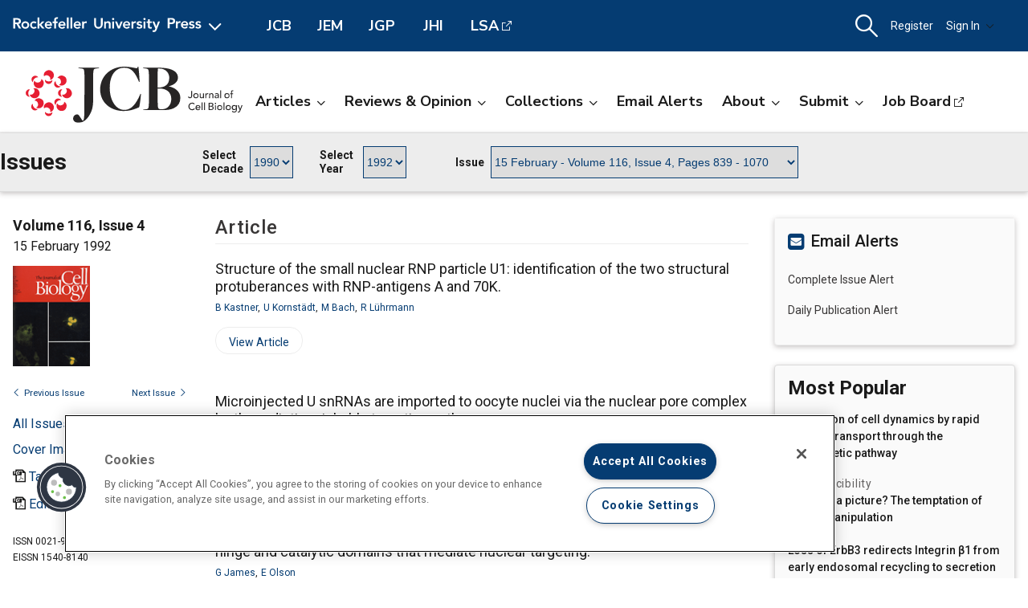

--- FILE ---
content_type: text/html; charset=utf-8
request_url: https://rupress.org/jcb/issue/116/4
body_size: 21464
content:




<!DOCTYPE html>

<html lang="en" class="no-js">

<head>
    <!-- charset must appear in the first 1024 bytes of the document -->
    <meta http-equiv="Content-Type" content="text/html; charset=utf-8" />
        <title>Volume 116 Issue 4 | Journal of Cell Biology | Rockefeller University Press</title>
        



        <script src="https://cookie-cdn.cookiepro.com/scripttemplates/otSDKStub.js" type="text/javascript" charset="UTF-8" data-domain-script="39c5a2de-fbb1-4ee4-82f8-a55723d5193e" class="cookiepro-otsdkstub"></script>
    <script type="text/javascript">
        function OptanonWrapper() {
            // Get initial OnetrustActiveGroups ids
            if (typeof OptanonWrapperCount == "undefined") {
                otGetInitialGrps();
            }

            //Delete cookies
            otDeleteCookie(otIniGrps);

            // Assign OnetrustActiveGroups to custom variable
            function otGetInitialGrps() {
                OptanonWrapperCount = '';
                otIniGrps = OnetrustActiveGroups;
            }

            function otDeleteCookie(iniOptGrpId) {
                var otDomainGrps = JSON.parse(JSON.stringify(Optanon.GetDomainData().Groups));
                var otDeletedGrpIds = otGetInactiveId(iniOptGrpId, OnetrustActiveGroups);
                if (otDeletedGrpIds.length != 0 && otDomainGrps.length != 0) {
                    for (var i = 0; i < otDomainGrps.length; i++) {
                        //Check if CustomGroupId matches
                        if (otDomainGrps[i]['CustomGroupId'] != '' && otDeletedGrpIds.includes(otDomainGrps[i]['CustomGroupId'])) {
                            for (var j = 0; j < otDomainGrps[i]['Cookies'].length; j++) {
                                // console.log("otDeleteCookie",otDomainGrps[i]['Cookies'][j]['Name'])
                                //Delete cookie
                                eraseCookie(otDomainGrps[i]['Cookies'][j]['Name']);
                            }
                        }

                        //Check if Hostid matches
                        if (otDomainGrps[i]['Hosts'].length != 0) {
                            for (var j = 0; j < otDomainGrps[i]['Hosts'].length; j++) {
                                //Check if HostId presents in the deleted list and cookie array is not blank
                                if (otDeletedGrpIds.includes(otDomainGrps[i]['Hosts'][j]['HostId']) && otDomainGrps[i]['Hosts'][j]['Cookies'].length != 0) {
                                    for (var k = 0; k < otDomainGrps[i]['Hosts'][j]['Cookies'].length; k++) {
                                        //Delete cookie
                                        eraseCookie(otDomainGrps[i]['Hosts'][j]['Cookies'][k]['Name']);
                                    }
                                }
                            }
                        }

                    }
                }
                otGetInitialGrps(); //Reassign new group ids
            }

            //Get inactive ids
            function otGetInactiveId(customIniId, otActiveGrp) {
                //Initial OnetrustActiveGroups
                // console.log("otGetInactiveId",customIniId)
                customIniId = customIniId.split(",");
                customIniId = customIniId.filter(Boolean);

                //After action OnetrustActiveGroups
                otActiveGrp = otActiveGrp.split(",");
                otActiveGrp = otActiveGrp.filter(Boolean);

                var result = [];
                for (var i = 0; i < customIniId.length; i++) {
                    if (otActiveGrp.indexOf(customIniId[i]) <= -1) {
                        result.push(customIniId[i]);
                    }
                }
                return result;
            }

            //Delete cookie
            function eraseCookie(name) {
                //Delete root path cookies
                domainName = window.location.hostname;
                document.cookie = name + '=; Max-Age=-99999999; Path=/;Domain=' + domainName;
                document.cookie = name + '=; Max-Age=-99999999; Path=/;';

                //Delete LSO incase LSO being used, cna be commented out.
                localStorage.removeItem(name);

                //Check for the current path of the page
                pathArray = window.location.pathname.split('/');
                //Loop through path hierarchy and delete potential cookies at each path.
                for (var i = 0; i < pathArray.length; i++) {
                    if (pathArray[i]) {
                        //Build the path string from the Path Array e.g /site/login
                        var currentPath = pathArray.slice(0, i + 1).join('/');
                        document.cookie = name + '=; Max-Age=-99999999; Path=' + currentPath + ';Domain=' + domainName;
                        document.cookie = name + '=; Max-Age=-99999999; Path=' + currentPath + ';';
                        //Maybe path has a trailing slash!
                        document.cookie = name + '=; Max-Age=-99999999; Path=' + currentPath + '/;Domain=' + domainName;
                        document.cookie = name + '=; Max-Age=-99999999; Path=' + currentPath + '/;';


                    }
                }

            }
        }
    </script>
                


<script type="text/javascript" src="https://play.cadmore.media/js/EMBED.js"></script>



        <script type='text/plain' defer src='//js.trendmd.com/trendmd.min.js' data-trendmdconfig='{"journal_id":"38445","element":"#trendmd-suggestions"}' class='optanon-category-C0002'></script>




    <script src="https://ajax.googleapis.com/ajax/libs/jquery/3.4.1/jquery.min.js" type="text/javascript"></script>
<script>window.jQuery || document.write('<script src="//cdn.rupress.org/Themes/Silver/app/js/jquery.3.4.1.min.js" type="text/javascript">\x3C/script>')</script>
<script src="//cdn.rupress.org/Themes/Silver/app/vendor/v-639005877541279109/jquery-migrate-3.1.0.min.js" type="text/javascript"></script>

    <script type='text/plain' src='https://platform-api.sharethis.com/js/sharethis.js#property=643701de45aa460012e1032e&amp;product=sop' async='async' class='optanon-category-C0004'></script>


    <meta name="viewport" content="width=device-width, initial-scale=1, maximum-scale=10" />

    
    <meta http-equiv="X-UA-Compatible" content="IE=Edge" />
    <!-- Turn off telephone number detection. -->
    <meta name="format-detection" content="telephone=no" />

<!-- Bookmark Icons -->
  <link rel="apple-touch-icon" sizes="180x180" href="//cdn.rupress.org/data/SiteBuilderAssets/Live/Images/JCB/apple-touch-icon-1482487891.png">
  <link rel="icon" type="image/png" href="//cdn.rupress.org/data/SiteBuilderAssets/Live/Images/JCB/favicon-32x32-278929319.png" sizes="32x32">
  <link rel="icon" type="image/png" href="//cdn.rupress.org/data/SiteBuilderAssets/Live/Images/JCB/favicon-16x16-1792717296.png" sizes="16x16">
  <link rel="mask-icon" href="//cdn.rupress.org/data/SiteBuilderAssets/Live/Images/JCB/safari-pinned-tab-908768452.svg" color="#5bbad5">
  <link rel="icon" href="//cdn.rupress.org/data/SiteBuilderAssets/Live/Images/JCB/favicon1060085026.ico">
  <meta name="theme-color" content="#002f65">


    


  <link rel="stylesheet" type="text/css" href="//cdn.rupress.org/Themes/Client/app/css/v-639016266653384956/site.min.css" />
  <link rel="stylesheet" type="text/css" href="//cdn.rupress.org/Themes/Silver/app/icons/v-639005877488036127/style.css" />
  <link rel="stylesheet" type="text/css" href="//cdn.rupress.org/Themes/Client/app/css/v-639005875984188607/bg_img.css" />

<link href="//fonts.googleapis.com/css?family=Roboto:400,400i,500,500i,700,700i|Nunito+Sans:400,700&display=swap" rel="stylesheet" />



            <link href="//cdn.rupress.org/data/SiteBuilderAssets/Live/CSS/JCB/v-639008255710759610/site.css" rel="stylesheet" type="text/css" />

            <script>
                (function (w, d, s, l, i) {
                    w[l] = w[l] || []; w[l].push({
                        'gtm.start':
                            new Date().getTime(), event: 'gtm.js'
                    }); var f = d.getElementsByTagName(s)[0],
                        j = d.createElement(s), dl = l != 'dataLayer' ? '&l=' + l : '';
                        j.async = true; j.src =
                        'https://www.googletagmanager.com/gtm.js?id=' + i + dl; f.parentNode.insertBefore(j, f);
                })(window, document, 'script', 'dataLayer', 'GTM-N6TD2M7');
            </script>
            <script>
                (function (w, d, s, l, i) {
                    w[l] = w[l] || []; w[l].push({
                        'gtm.start':
                            new Date().getTime(), event: 'gtm.js'
                    }); var f = d.getElementsByTagName(s)[0],
                        j = d.createElement(s), dl = l != 'dataLayer' ? '&l=' + l : '';
                        j.async = true; j.src =
                        'https://www.googletagmanager.com/gtm.js?id=' + i + dl; f.parentNode.insertBefore(j, f);
                })(window, document, 'script', 'dataLayer', 'GTM-TFWH2V9');
            </script>

    

        <script type="text/javascript">
            var App = App || {};
            App.LoginUserInfo = {
                isInstLoggedIn: 0,
                isIndividualLoggedIn: 0
            };

            App.CurrentSubdomain = 'jcb';
            App.SiteURL = 'rupress.org/jcb';
        </script>
    
    
    


    <link rel="canonical" href="https://rupress.org/jcb/issue/116/4" />






    <meta name="publish_date" content="1992-02-15" />

    <meta name="publish_image" content="//cdn.rupress.org/data/SiteBuilderAssets/Live/Images/JCB/JCB-title-1366404049.svg" />




    <script type="application/ld+json">
        {"@context":"https://schema.org","@type":"Periodical","@id":"https://rupress.org/jcb/issue/116/4","datePublished":"1992-02-15","issueNumber":"4","isPartOf":{"@id":"https://rupress.org/jcb","@type":"Periodical","volumeNumber":"116","name":"","publisher":{"@type":"Organization","name":"","logo":{"@type":"ImageObject","url":"//cdn.rupress.org/Themes/Client/app/img/favicons/favicon.ico"}},"issn":["1540-8140"]},"inLanguage":"en","copyrightHolder":"","copyrightYear":"2026","description":"Journal of Cell Biology (JCB) publishes advances in any area of basic cell biology as well as applied cellular advances in fields such as immunology, neurobiology, metabolism, microbiology, developmental biology, and plant biology. Est. 1955","thumbnailURL":"https://cdn.rupress.org/rup/content_public/journal/jcb/issue/116/4/3/m_cover.gif?Expires=1830734840&Signature=pd0IJa0w8OEejGlJdD1MZ4S2oIekefxgz1iCQhaGluj~0txkfPhIJ3iw3ULvhGNk~PAK6nk21vRGOGjly5FV8DRtSYXOQo8KgRTSVJha4cRJ0ACJzpubxOys1xeAVxp6a6Noz66wCyJRW-8c6Ik4JXZ-SEpGEHQAzPhZdCQJGA2kPApHh6x4u1xovnMd330UpQkX4-YdRveuZsPf9oUcYqul~~YEwtZ6C~bby45n0fI-vxRcoz83nbllb9VyEkmAO9XxmD~MdLgftpHtK-sLdrzHCTpK-6NopcdWhsEHtMs~3~ZHV7itNiYzY00chGfVgshbNB74DsCSHSpHKjTL7A__&Key-Pair-Id=APKAIE5G5CRDK6RD3PGA","image:alt":"Issue Cover"}
    </script>
<meta property="og:site_name" content="" />
<meta property="og:title" content="" />
<meta property="og:description" content="Journal of Cell Biology (JCB) publishes advances in any area of basic cell biology as well as applied cellular advances in fields such as immunology, neurobiology, metabolism, microbiology, developmental biology, and plant biology. Est. 1955" />
<meta property="og:type" content="website" />
<meta property="og:url" content="" />
<meta property="og:updated_time" content="" />
<meta property="og:image" content="https://cdn.rupress.org/rup/content_public/journal/jcb/issue/116/4/3/m_cover.gif?Expires=1830734840&Signature=pd0IJa0w8OEejGlJdD1MZ4S2oIekefxgz1iCQhaGluj~0txkfPhIJ3iw3ULvhGNk~PAK6nk21vRGOGjly5FV8DRtSYXOQo8KgRTSVJha4cRJ0ACJzpubxOys1xeAVxp6a6Noz66wCyJRW-8c6Ik4JXZ-SEpGEHQAzPhZdCQJGA2kPApHh6x4u1xovnMd330UpQkX4-YdRveuZsPf9oUcYqul~~YEwtZ6C~bby45n0fI-vxRcoz83nbllb9VyEkmAO9XxmD~MdLgftpHtK-sLdrzHCTpK-6NopcdWhsEHtMs~3~ZHV7itNiYzY00chGfVgshbNB74DsCSHSpHKjTL7A__&Key-Pair-Id=APKAIE5G5CRDK6RD3PGA" />
<meta property="og:image:url" content="https://cdn.rupress.org/rup/content_public/journal/jcb/issue/116/4/3/m_cover.gif?Expires=1830734840&Signature=pd0IJa0w8OEejGlJdD1MZ4S2oIekefxgz1iCQhaGluj~0txkfPhIJ3iw3ULvhGNk~PAK6nk21vRGOGjly5FV8DRtSYXOQo8KgRTSVJha4cRJ0ACJzpubxOys1xeAVxp6a6Noz66wCyJRW-8c6Ik4JXZ-SEpGEHQAzPhZdCQJGA2kPApHh6x4u1xovnMd330UpQkX4-YdRveuZsPf9oUcYqul~~YEwtZ6C~bby45n0fI-vxRcoz83nbllb9VyEkmAO9XxmD~MdLgftpHtK-sLdrzHCTpK-6NopcdWhsEHtMs~3~ZHV7itNiYzY00chGfVgshbNB74DsCSHSpHKjTL7A__&Key-Pair-Id=APKAIE5G5CRDK6RD3PGA" />
<meta property="og:image:secure_url" content="https://cdn.rupress.org/rup/content_public/journal/jcb/issue/116/4/3/m_cover.gif?Expires=1830734840&Signature=pd0IJa0w8OEejGlJdD1MZ4S2oIekefxgz1iCQhaGluj~0txkfPhIJ3iw3ULvhGNk~PAK6nk21vRGOGjly5FV8DRtSYXOQo8KgRTSVJha4cRJ0ACJzpubxOys1xeAVxp6a6Noz66wCyJRW-8c6Ik4JXZ-SEpGEHQAzPhZdCQJGA2kPApHh6x4u1xovnMd330UpQkX4-YdRveuZsPf9oUcYqul~~YEwtZ6C~bby45n0fI-vxRcoz83nbllb9VyEkmAO9XxmD~MdLgftpHtK-sLdrzHCTpK-6NopcdWhsEHtMs~3~ZHV7itNiYzY00chGfVgshbNB74DsCSHSpHKjTL7A__&Key-Pair-Id=APKAIE5G5CRDK6RD3PGA" />
<meta property="og:image:alt" content="Issue Cover" />



    



    <script type="text/plain" async="async" src="https://securepubads.g.doubleclick.net/tag/js/gpt.js" class='optanon-category-C0004'></script>

    <script>
        var SCM = SCM || {};
        SCM.pubGradeAdsEnabled = false;
    </script>

<script>
    var googletag = googletag || {};
    googletag.cmd = googletag.cmd || [];

    googletag.cmd.push(function () {
    googletag.pubads().disableInitialLoad();

    

        
        var keys = ["hum_rup_ad_personalization"];
        keys.forEach(x =>
        {
            var item = localStorage[x];
            if (item)
            {
                var allTargets = JSON.parse(item);
                Object.keys(allTargets).forEach(k => {
                    googletag.pubads().setTargeting(k, allTargets[k]);
                })
            }
        })
        
    });
</script>
    


    




</head>

<body data-sitename="journalofcellbiology" class="off-canvas pg_Issue pg_issue   " theme-jcb data-sitestyletemplate="Journal" >
            <noscript>
                <iframe  src="https://www.googletagmanager.com/ns.html?id=GTM-N6TD2M7"
                        height="0" width="0" style="display:none;visibility:hidden"></iframe>
            </noscript>
            <noscript>
                <iframe  src="https://www.googletagmanager.com/ns.html?id=GTM-TFWH2V9"
                        height="0" width="0" style="display:none;visibility:hidden"></iframe>
            </noscript>
            <a href="#skipNav" class="skipnav">Skip to Main Content</a>
<input id="hdnSiteID" name="hdnSiteID" type="hidden" value="1000001" /><input id="hdnAdDelaySeconds" name="hdnAdDelaySeconds" type="hidden" value="3000" /><input id="hdnAdConfigurationTop" name="hdnAdConfigurationTop" type="hidden" value="basic" /><input id="hdnAdConfigurationRightRail" name="hdnAdConfigurationRightRail" type="hidden" value="basic" />
    




<section class="master-header row vt-site-header">

    <div class="ad-banner js-ad-banner">
    <div class="widget-AdBlock widget-instance-HeaderAd" 
         data-widget-name="AdBlock" 
         data-widget-instance="HeaderAd">
            <input type="hidden"
           class="hfAdBlockInfo"
           data-divid="div-gpt-ad-1559757976604-0"
           data-slotname="/206143272/JCB_leaderboards_site-wide"
           data-targetname=""
           data-sizes="[[728, 90]]"
           data-enabled-on-mobile="False"
           data-adprovider-typeid="1"
           data-accountid=""
           data-outofpagead="False"
           data-sticky-time="5"
           data-lazyloaded="False"
           data-position-keyword=""
           data-skip-size-mapping="False"
           data-wps-adsize-number="0"
           data-wps-network-id="0"
           data-wps-site-id="0"
           data-wps-zone-ids=""
           data-wps-brandlock-keyword=""
           data-tapnative-aid=""
           data-tapnative-div-id=""/>
    <div class="adblock-wrap js-adblock-wrap " style="width:728px;">
                    <p class="adblock-advertisement-text js-adblock-advertisement-text hide">Advertisement</p>

<div id="div-gpt-ad-1559757976604-0" adslot="/206143272/JCB_leaderboards_site-wide" class="adblock-slot-placeholder js-adblock" style="width:728px; height:90px;"></div>


    </div>

 
    </div>

    </div>

    <div class="widget-SitePageHeader widget-instance-SitePageHeader" 
         data-widget-name="SitePageHeader" 
         data-widget-instance="SitePageHeader">
            <div class="site-theme-header">
        <div class="site-theme-header_contents global-nav-base">


<div class="global-nav">
            <a class="js-dropdown-trigger global-nav-trigger" href="javascript:;">
            <picture>
                <source media="(min-width: 601px)" srcset="//cdn.rupress.org/UI/app/svg/umbrella/logo.svg">
                <img class="logo-JournalofCellBiology site-theme-header-image" src="//cdn.rupress.org/UI/app/svg/umbrella/logo.svg" alt="Rockefeller University Press Logo" />
            </picture>
                <i class="icon-general_arrow-down arrow-icon"><span class="screenreader-text">Open Menu</span></i>
        </a>
        <nav class="navbar-menu global-nav-dropdown js-dropdown">
            <div class="site-theme-header-logo">
                <a href="/" class="site-theme-header-image-wrap">
                        <picture>
                            <source media="(min-width: 601px)" srcset="//cdn.rupress.org/UI/app/svg/umbrella/logo-alternate.svg">
                            <img class="logo-JournalofCellBiology site-theme-header-image" src="//cdn.rupress.org/UI/app/svg/umbrella/logo-alternate.svg" alt="Rockefeller University Press Logo" />
                        </picture>
                </a>
                <a href="javascript:;" class="icon-general-close menu-close js-menu-close"><span class="screenreader-text">Close</span></a>
            </div>
                    <ul class="site-menu site-menu-lvl-0 js-theme-dropdown">
                <li class="site-menu-item site-menu-lvl-0 site-menu-item-About-the-Press " id="site-menu-item-38003">
                        <a href="javascript:;" class="nav-link js-theme-dropdown-trigger" aria-expanded="false">About the Press <i class="icon-general_arrow-down arrow-icon"><span class="screenreader-text">Open Menu</span></i></a>

                            <ul class="site-menu site-menu-lvl-1 js-theme-dropdown">
                <li class="site-menu-item site-menu-lvl-1 site-menu-item-Our-Philosophy " id="site-menu-item-38005">
                        <a href="/pages/our-philosophy" class="nav-link" >Our Philosophy                      </a>

                    
                </li>
                <li class="site-menu-item site-menu-lvl-1 site-menu-item-Our-Staff " id="site-menu-item-38006">
                        <a href="/pages/our-staff" class="nav-link" >Our Staff                      </a>

                    
                </li>
                <li class="site-menu-item site-menu-lvl-1 site-menu-item-Our-History " id="site-menu-item-38007">
                        <a href="/pages/our-history" class="nav-link" >Our History                      </a>

                    
                </li>
                <li class="site-menu-item site-menu-lvl-1 site-menu-item-About-the-University " id="site-menu-item-38008">
                        <a href="https://www.rockefeller.edu/about/" class="nav-link" target=&quot;_blank&quot;>About the University <span class="screenreader-text">Open External Link</span>                     </a>

                    
                </li>
                <li class="site-menu-item site-menu-lvl-1 site-menu-item-Contact-Us " id="site-menu-item-38009">
                        <a href="/pages/contact-us" class="nav-link" >Contact Us                      </a>

                    
                </li>
                <li class="site-menu-item site-menu-lvl-1 site-menu-item-Advertise " id="site-menu-item-38010">
                        <a href="/pages/advertise" class="nav-link" >Advertise                      </a>

                    
                </li>
        </ul>

                </li>
                <li class="site-menu-item site-menu-lvl-0 site-menu-item-For-Librarians " id="site-menu-item-38011">
                        <a href="/journals" class="nav-link" >For Librarians                      </a>

                    
                </li>
                <li class="site-menu-item site-menu-lvl-0 site-menu-item-Rights-&amp;-Permissions " id="site-menu-item-38004">
                        <a href="javascript:;" class="nav-link js-theme-dropdown-trigger" aria-expanded="false">Rights &amp; Permissions <i class="icon-general_arrow-down arrow-icon"><span class="screenreader-text">Open Menu</span></i></a>

                            <ul class="site-menu site-menu-lvl-1 js-theme-dropdown">
                <li class="site-menu-item site-menu-lvl-1 site-menu-item-Permissions-&amp;-Licensing " id="site-menu-item-38012">
                        <a href="/pages/permissions-and-licensing" class="nav-link" >Permissions &amp; Licensing                      </a>

                    
                </li>
                <li class="site-menu-item site-menu-lvl-1 site-menu-item-Copyright-Agent " id="site-menu-item-38013">
                        <a href="https://www.rockefeller.edu/about/dmca/" class="nav-link" target=&quot;_blank&quot;>Copyright Agent <span class="screenreader-text">Open External Link</span>                     </a>

                    
                </li>
                <li class="site-menu-item site-menu-lvl-1 site-menu-item-Publication-Fees " id="site-menu-item-38014">
                        <a href="/pages/publication-fees-and-choices" class="nav-link" >Publication Fees                      </a>

                    
                </li>
                <li class="site-menu-item site-menu-lvl-1 site-menu-item-License-to-Publish:-Gold-OA " id="site-menu-item-38015">
                        <a href="/pages/license-to-publish-open-access" class="nav-link" >License to Publish: Gold OA                      </a>

                    
                </li>
                <li class="site-menu-item site-menu-lvl-1 site-menu-item-License-to-Publish:-Green-OA " id="site-menu-item-38016">
                        <a href="/pages/license-to-publish-green" class="nav-link" >License to Publish: Green OA                      </a>

                    
                </li>
                <li class="site-menu-item site-menu-lvl-1 site-menu-item-Privacy-Policy " id="site-menu-item-38017">
                        <a href="/pages/privacy-policy" class="nav-link" >Privacy Policy                      </a>

                    
                </li>
        </ul>

                </li>
                <li class="site-menu-item site-menu-lvl-0 site-menu-item-Books " id="site-menu-item-38018">
                        <a href="https://books.rupress.org" class="nav-link" target=&quot;_blank&quot;>Books <span class="screenreader-text">Open External Link</span>                     </a>

                    
                </li>
                <li class="site-menu-item site-menu-lvl-0 site-menu-item-Job-Board " id="site-menu-item-38019">
                        <a href="https://rupress.careerwebsite.com/" class="nav-link" target=&quot;_blank&quot;>Job Board <span class="screenreader-text">Open External Link</span>                     </a>

                    
                </li>
                <li class="site-menu-item site-menu-lvl-0 site-menu-item-JCB site-menu-item-umbrellasisterjournal" id="site-menu-item-38020">
                        <a href="/jcb" class="nav-link" >JCB  <span class="site-menu-item-description">Journal of Cell Biology</span>                    </a>

                    
                </li>
                <li class="site-menu-item site-menu-lvl-0 site-menu-item-JEM site-menu-item-umbrellasisterjournal" id="site-menu-item-38021">
                        <a href="/jem" class="nav-link" >JEM  <span class="site-menu-item-description">Journal of Experimental Medicine</span>                    </a>

                    
                </li>
                <li class="site-menu-item site-menu-lvl-0 site-menu-item-JGP site-menu-item-umbrellasisterjournal" id="site-menu-item-38022">
                        <a href="/jgp" class="nav-link" >JGP  <span class="site-menu-item-description">Journal of General Physiology</span>                    </a>

                    
                </li>
                <li class="site-menu-item site-menu-lvl-0 site-menu-item-JHI site-menu-item-umbrellasisterjournal" id="site-menu-item-38023">
                        <a href="/jhi" class="nav-link" >JHI  <span class="site-menu-item-description">Journal of Human Immunity</span>                    </a>

                    
                </li>
                <li class="site-menu-item site-menu-lvl-0 site-menu-item-LSA site-menu-item-umbrellasisterjournal" id="site-menu-item-38024">
                        <a href="http://www.life-science-alliance.org/" class="nav-link" target=&quot;_blank&quot;>LSA <span class="screenreader-text">Open External Link</span> <span class="site-menu-item-description">Life Science Alliance</span>                    </a>

                    
                </li>
        </ul>

        </nav>
        <div class="sister-sites">
            <div class="sister-site ">
                <a href="/JCB" target="" class="">JCB</a>
            </div>
            <div class="sister-site ">
                <a href="/JEM" target="" class="">JEM</a>
            </div>
            <div class="sister-site ">
                <a href="/JGP" target="" class="">JGP</a>
            </div>
            <div class="sister-site ">
                <a href="/JHI" target="" class="">JHI</a>
            </div>
            <div class="sister-site ">
                <a href="http://www.life-science-alliance.org/" target="_blank" class="external-link">LSA</a>
            </div>
    </div>

</div>



    <input type="hidden" class="hfEnableEnhancedAutoSuggest" value="false" name="searchScope" aria-hidden="true" />
        <div class="mobile-menu-trigger_wrap mobile-search_wrap">
            <a href="javascript:;"
               class="mobile-search_toggle at-search-toggle"
               role="button"
               aria-expanded="false"
               data-theme-dropdown-trigger="search-dropdown"><i class="icon-menu_search"><span class="screenreader-text">Search Dropdown Menu</span></i></a>
        </div>
    <div class="navbar-search-container mobile-dropdown search-dropdown" data-theme-dropdown="search-dropdown">
        <div class="navbar-search">
            <form class="microsite-search js-MicrositeSearch">
                <fieldset class="searchbar-fieldset">
                    <legend><span class="screenreader-text">header search</span></legend>
                    <div class="navbar-search-input_wrap">
                        <label for="MicrositeSearchTerm-SitePageHeader"><span class="screenreader-text">search input</span></label>
                        
                        <input class="navbar-search-input microsite-search-term at-microsite-search-term search-term-autosuggest"
                               data-autosuggest-hint="micrositeSearchTermInputHint-SitePageHeader"
                               data-autosuggest-results="micrositeAutoCompleteResults-SitePageHeader"
                               data-autosuggest-id="MicrositeSearchTerm-SitePageHeader"
                               data-searchfilter="search-filter-SitePageHeader"
                               placeholder="Search..."
                               type="text" maxlength="255"
                                 autocomplete="off"                                 id="MicrositeSearchTerm-SitePageHeader"
                               title="search input">
                        
                        <input type="hidden" name="hfAutoCompleteMaxResults" class="hfAutoCompleteMaxResults" value="6" aria-hidden="true" />
                        <input type="hidden" name="hfSolrAutoSuggestMinimumCharactersLength" class="hfSolrAutoSuggestMinimumCharactersLength" value="2" aria-hidden="true" />
                        <input type="hidden" name="hfSolrJournalName" class="hfSolrJournalName" value="" aria-hidden="true" />
                        <input type="hidden" name="hfSolrJournalID" class="hfSolrJournalID" value="" aria-hidden="true" />
                        <label for="micrositeSearchTermInputHint-SitePageHeader">
                            <span class="screenreader-text">Search input auto suggest</span>
                        </label>
                        <input type="text"
                               id="micrositeSearchTermInputHint-SitePageHeader"
                               data-autosuggest-id="micrositeSearchTermInputHint-SitePageHeader"
                               class="microsite-search-term-input-hint"
                               autocomplete="off" />
                        <ul data-autosuggest-id="micrositeAutoCompleteResults-SitePageHeader" class="term-list hidden"></ul>
                    </div>
                        <div class="navbar-search-filter_wrap">
                            <label for="navbar-search-filter-site-SitePageHeader">
                                <span class="screenreader-text">filter your search</span>
                            </label>
                            <select class="navbar-search-filter navbar-search-filter-site at-navbar-search-filter" id="navbar-search-filter-site-SitePageHeader" data-autosuggest-id="search-filter-SitePageHeader">
<option class="header-search-bar-filters-item" value="/search-results?page=1&q={searchQuery}" data-siteid="0" >All Content</option><option class="header-search-bar-filters-item" value="/journals/search-results?page=1&q={searchQuery}&fl_SiteID=3&allJournals=1" data-siteid="3" >All Journals</option><option class="header-search-bar-filters-item selected" value="/jcb/search-results?page=1&q={searchQuery}&fl_SiteID=1000001" data-siteid="1000001" selected>Journal of Cell Biology</option>                            </select>
                        </div>
                    <div class="navbar-search-submit_wrap">
                        <a href="javascript:;" class="microsite-search-icon navbar-search-submit icon-menu_search"><span class="screenreader-text">Search</span></a>
                    </div>
                </fieldset>
            </form><!-- /#MicrositeSearch -->
        </div><!-- /.navbar-search -->
<div class="navbar-search-advanced">
    <a href="/advanced-search" class="advanced-search">Advanced Search</a>
</div>    </div><!-- /.navbar-search-container -->

<input type="hidden" name="parentSiteName" class="hfParentSiteName" value="Journals Gateway" aria-hidden="true" />
<input type="hidden" class="hfSolrMaxAllowSearchChar" value="100" aria-hidden="true" />
<input type="hidden" class="hfJournalShortName" value="" aria-hidden="true" />
<input type="hidden" class="hfSearchPlaceholder" value="" aria-hidden="true" />
<input type="hidden" name="hfGlobalSearchSiteURL" class="hfGlobalSearchSiteURL" value="" aria-hidden="true" />
<input type="hidden" name="hfSearchSiteURL" id="hfSiteURL" value="rupress.org/jcb" aria-hidden="true" />
<input type="hidden" class="hfQuickSearchUrl" value="/jcb/search-results?page=1&amp;q={searchQuery}&amp;fl_SiteID=1000001" aria-hidden="true" />
<script type="text/javascript">
    (function () {
        var hfSiteUrl = document.getElementById('hfSiteURL');
        var siteUrl = hfSiteUrl.value;
        var subdomainIndex = siteUrl.indexOf('/');

        hfSiteUrl.value = location.host + (subdomainIndex >= 0 ? siteUrl.substring(subdomainIndex) : '');
    })();
</script>

    <div class="tablet-menu-trigger_wrap">
        <!-- MOBILE SHOPPING CART ICON -->
        <a href="javascript:;"
           class="tablet-sign-in"
           data-theme-dropdown-trigger="tablet-user-dropdown"
           aria-controls="tablet-user-dropdown"
           aria-expanded="false"><i class="icon-menu_account"><span class="screenreader-text">User Tools Dropdown</span></i></a>
    </div>
<div class="site-theme-header-menu-item_wrap tablet-menu" id="tablet-user-dropdown" data-theme-dropdown="tablet-user-dropdown">
    <!-- DESKTOP SHOPPING CART ICON -->

    <!-- DESKTOP REGISTRATION -->
        <div class="site-theme-header-menu-item"><a href="/my-account/register?siteId=1000001&amp;returnUrl=%2fjcb%2fissue%2f116%2f4" class="register at-register js-register-user-modals">Register</a></div>

    <!-- DESKTOP INSTITUTIONS -->

        <!-- DESKTOP SIGN IN -->
        <div class="site-theme-header-menu-item not-authenicated">
            <a href="javascript:;"
                class="dropdown-toggle signin at-signin-dropdown at-signin-username"
                id="header-account-info-user-fullname"
                data-login-location="/SignIn/LoginForm/LoginFormPopup?returnUrl="
                data-theme-dropdown-trigger="sign-in-dropdown"
                aria-controls="sign-in-dropdown"
                aria-expanded="false"
                rel=nofollow>
                
Sign In                <i class="icon-general_arrow-down arrow-icon"><span class="screenreader-text">Open Menu</span></i>
            </a>
            <div class="dropdown-panel dropdown-panel-signin dropdown-panel-form at-signin-dropdown-panel" id="sign-in-dropdown" data-theme-dropdown="sign-in-dropdown">
                <div class="spinner"></div>
            </div><!-- /.dropdown-panel -->
        </div>

</div>
        </div><!-- /.site-theme-header_content -->
    </div><!-- /.site-theme-header- -->


    <div class="journal-header journal-bg">
        <div class="journal-header_content ">

    <div class="journal-logo_wrap">
        <a href="//rupress.org/jcb" class="journal-logo-link">
            <picture>
                <source media="(min-width: 601px)" srcset="//cdn.rupress.org/data/SiteBuilderAssets/Live/Images/JCB/JCB-title-1366404049.svg">
                <img class="logo-JournalofCellBiology journal-logo" src="//cdn.rupress.org/data/SiteBuilderAssets/Live/Images/JCB/JCB-title-1366404049.svg" alt="Journal of Cell Biology" />
            </picture>
        </a>
    </div>

            


<div class="navbar-menu_wrap">
            <a class="mobile-site-menu-toggle" data-theme-dropdown-trigger="microsite-nav-menu" aria-controls="microsite-nav-menu" aria-expanded="false" href="javascript:;"><i class="icon-menu_hamburger"><span class="screenreader-text">Toggle Menu</span></i><span class="tablet-menu-label">Menu</span></a>
            <nav class="navbar-menu" id="microsite-nav-menu" data-theme-dropdown="microsite-nav-menu">
                    <ul class="site-menu site-menu-lvl-0 js-theme-dropdown">
<li class="site-menu-item site-menu-lvl-0 " id="site-menu-item-39156">
        <a href="javascript:;" class="nav-link js-theme-dropdown-trigger" aria-expanded="false">Articles<i class="nav-arrow icon-general_arrow-down arrow-icon"><span class="screenreader-text">Open Menu</span></i></a>
        <ul class="site-menu site-menu-lvl-1 js-theme-dropdown">
<li class="site-menu-item site-menu-lvl-1 " id="site-menu-item-39161">
        <a href="/jcb/search-results?page=1&amp;q=&amp;fl_SiteID=1000001&amp;sort=Date+-+Newest+First&amp;f_ContentType=Journal+Articles" class="nav-link" >Newest Articles</a>
    </li> <li class="site-menu-item site-menu-lvl-1 " id="site-menu-item-39162">
        <a href="/jcb/issue" class="nav-link" >Current Issue</a>
    </li> <li class="site-menu-item site-menu-lvl-1 " id="site-menu-item-39163">
        <a href="/jcb/issue-covers" class="nav-link" >Browse Archive</a>
    </li> <li class="site-menu-item site-menu-lvl-1 " id="site-menu-item-39164">
        <a href="/jcb/pages/browse-by-topic" class="nav-link" >Browse by Topic</a>
    </li>     </ul>
 </li> <li class="site-menu-item site-menu-lvl-0 " id="site-menu-item-39157">
        <a href="javascript:;" class="nav-link js-theme-dropdown-trigger" aria-expanded="false">Reviews &amp; Opinion<i class="nav-arrow icon-general_arrow-down arrow-icon"><span class="screenreader-text">Open Menu</span></i></a>
        <ul class="site-menu site-menu-lvl-1 js-theme-dropdown">
<li class="site-menu-item site-menu-lvl-1 " id="site-menu-item-39165">
        <a href="/jcb/search-results?page=1&amp;fl_SiteID=1000001&amp;sort=Date+-+Newest+First&amp;exPrm_fq=TocCategories:&quot;editorial&quot;" class="nav-link" >Editorials</a>
    </li> <li class="site-menu-item site-menu-lvl-1 " id="site-menu-item-39166">
        <a href="/jcb/search-results?page=1&amp;fl_SiteID=1000001&amp;sort=Date+-+Newest+First&amp;exPrm_fq=TocCategories:%22people+%26+ideas%22;;" class="nav-link" >People &amp; Ideas</a>
    </li> <li class="site-menu-item site-menu-lvl-1 " id="site-menu-item-39167">
        <a href="/jcb/search-results?page=1&amp;fl_SiteID=1000001&amp;sort=Date+-+Newest+First&amp;exPrm_fq=TocCategories:&quot;spotlight&quot;;" class="nav-link" >Spotlights</a>
    </li> <li class="site-menu-item site-menu-lvl-1 " id="site-menu-item-39168">
        <a href="/jcb/search-results?page=1&amp;fl_SiteID=1000001&amp;sort=Date+-+Newest+First&amp;exPrm_fq=TocCategories:&quot;viewpoint&quot;" class="nav-link" >Viewpoints</a>
    </li> <li class="site-menu-item site-menu-lvl-1 " id="site-menu-item-39169">
        <a href="/jcb/search-results?page=1&amp;fl_SiteID=1000001&amp;sort=Date+-+Newest+First&amp;exPrm_fq=TocCategories:&quot;inside+look&quot;" class="nav-link" >Inside Look</a>
    </li> <li class="site-menu-item site-menu-lvl-1 " id="site-menu-item-39170">
        <a href="/jcb/search-results?page=1&amp;fl_SiteID=1000001&amp;sort=Date+-+Newest+First&amp;exPrm_fq=TocCategories:&quot;review&quot;&amp;" class="nav-link" >Reviews</a>
    </li> <li class="site-menu-item site-menu-lvl-1 " id="site-menu-item-39171">
        <a href="/jcb/search-results?page=1&amp;fl_SiteID=1000001&amp;sort=Date+-+Newest+First&amp;exPrm_fq=TocCategories:&quot;perspective&quot;" class="nav-link" >Perspectives</a>
    </li> <li class="site-menu-item site-menu-lvl-1 " id="site-menu-item-39172">
        <a href="/jcb/search-results?page=1&amp;fl_SiteID=1000001&amp;sort=Date+-+Newest+First&amp;f_Subjects=Methods+and+Reproducibility" class="nav-link" >Reproducibility</a>
    </li>     </ul>
 </li> <li class="site-menu-item site-menu-lvl-0 " id="site-menu-item-39158">
        <a href="javascript:;" class="nav-link js-theme-dropdown-trigger" aria-expanded="false">Collections<i class="nav-arrow icon-general_arrow-down arrow-icon"><span class="screenreader-text">Open Menu</span></i></a>
        <ul class="site-menu site-menu-lvl-1 js-theme-dropdown">
<li class="site-menu-item site-menu-lvl-1 " id="site-menu-item-39173">
        <a href="/jcb/collections" class="nav-link" >Special Collections</a>
    </li> <li class="site-menu-item site-menu-lvl-1 " id="site-menu-item-39174">
        <a href="/jcb/pages/special-issues" class="nav-link" >Special Issues</a>
    </li>     </ul>
 </li> <li class="site-menu-item site-menu-lvl-0 " id="site-menu-item-39175">
        <a href="/my-account/alerts" class="nav-link" >Email Alerts</a>
    </li> <li class="site-menu-item site-menu-lvl-0 " id="site-menu-item-39159">
        <a href="javascript:;" class="nav-link js-theme-dropdown-trigger" aria-expanded="false">About<i class="nav-arrow icon-general_arrow-down arrow-icon"><span class="screenreader-text">Open Menu</span></i></a>
        <ul class="site-menu site-menu-lvl-1 js-theme-dropdown">
<li class="site-menu-item site-menu-lvl-1 " id="site-menu-item-39176">
        <a href="/jcb/pages/history" class="nav-link" >History</a>
    </li> <li class="site-menu-item site-menu-lvl-1 " id="site-menu-item-39177">
        <a href="/jcb/pages/editors-and-staff" class="nav-link" >Editors &amp; Staff</a>
    </li> <li class="site-menu-item site-menu-lvl-1 " id="site-menu-item-39178">
        <a href="/jcb/pages/editorial-board" class="nav-link" >Editorial Board</a>
    </li> <li class="site-menu-item site-menu-lvl-1 " id="site-menu-item-39179">
        <a href="/jcb/pages/reviewer-guidelines" class="nav-link" >Reviewer Guidelines</a>
    </li> <li class="site-menu-item site-menu-lvl-1 " id="site-menu-item-39180">
        <a href="/jcb/pages/journal-metrics" class="nav-link" >Journal Metrics</a>
    </li> <li class="site-menu-item site-menu-lvl-1 " id="site-menu-item-39181">
        <a href="/pages/permissions-and-licensing" class="nav-link" >Permissions &amp; Licensing</a>
    </li> <li class="site-menu-item site-menu-lvl-1 " id="site-menu-item-39182">
        <a href="/pages/advertise" class="nav-link" >Advertise</a>
    </li> <li class="site-menu-item site-menu-lvl-1 " id="site-menu-item-39183">
        <a href="/jcb/pages/contact" class="nav-link" >Contact Us</a>
    </li> <li class="site-menu-item site-menu-lvl-1 " id="site-menu-item-39184">
        <a href="/pages/privacy-policy" class="nav-link" >Privacy Policy</a>
    </li>     </ul>
 </li> <li class="site-menu-item site-menu-lvl-0 " id="site-menu-item-39160">
        <a href="javascript:;" class="nav-link js-theme-dropdown-trigger" aria-expanded="false">Submit<i class="nav-arrow icon-general_arrow-down arrow-icon"><span class="screenreader-text">Open Menu</span></i></a>
        <ul class="site-menu site-menu-lvl-1 js-theme-dropdown">
<li class="site-menu-item site-menu-lvl-1 " id="site-menu-item-39185">
        <a href="https://jcb.msubmit.net" class="nav-link" target=&quot;_blank&quot;>Submit a Manuscript<span class="screenreader-text">Open External Link</span></a>
    </li> <li class="site-menu-item site-menu-lvl-1 " id="site-menu-item-39186">
        <a href="/jcb/pages/ifora" class="nav-link" >Instructions for Authors</a>
    </li> <li class="site-menu-item site-menu-lvl-1 " id="site-menu-item-39187">
        <a href="/jcb/pages/publication-fees-and-access-options" class="nav-link" >Publication Fees</a>
    </li> <li class="site-menu-item site-menu-lvl-1 " id="site-menu-item-39188">
        <a href="/journals/pages/rup-read-and-publish-guide" class="nav-link" >Read &amp; Publish Author Guide</a>
    </li> <li class="site-menu-item site-menu-lvl-1 " id="site-menu-item-39189">
        <a href="https://www.editage.rupress.org/" class="nav-link" target=&quot;_blank&quot;>Author Services<span class="screenreader-text">Open External Link</span></a>
    </li>     </ul>
 </li> <li class="site-menu-item site-menu-lvl-0 " id="site-menu-item-39190">
        <a href="https://rupress.careerwebsite.com/" class="nav-link" target=&quot;_blank&quot;>Job Board<span class="screenreader-text">Open External Link</span></a>
    </li>     </ul>
 
            </nav>
</div><!-- /.navbar -->

        </div><!-- /.center-inner-row -->

    </div><!-- /.journal-header -->


<input id="routename" name="RouteName" type="hidden" value="jcb" />

 
    </div>

</section>

<div id="main" class="content-main js-main ui-base">
    <section class="master-main row">
        <div class="content-main_content">
            <a href="#" id="skipNav" class="screenreader-text" tabindex="-1">Skip Nav Destination</a>
            

    <div class="widget-Lockss widget-instance-IssueBrowseByYear_Lockss" 
         data-widget-name="Lockss" 
         data-widget-instance="IssueBrowseByYear_Lockss">
         
    </div>

<div class="page-column-wrap">
    <div class="widget-IssueSelector widget-instance-IssueSelectorRails" 
         data-widget-name="IssueSelector" 
         data-widget-instance="IssueSelectorRails">
            <div class="issue-browse-top issue-dropdown-wrap">
        <div class="issue-browse-top_content">
            <h1 class="issue-page-title">Issues</h1>

            <div class="issue-browse-select_wrap decade">
                
                    <div class="issue-browse-decade-nav select-wrap">


                        <label for="DecadeList" class="issue-browse-by-year-label">Select Decade</label>
                        <div class="single-dropdown-wrap dropdown-decade">
                            <select id="DecadeList" class="issue-browse-decade-list issue-browse-select">
                                        <option class="issue-browse-option decade-entry" value="/jcb/issue/225/1">2020</option>
                                        <option class="issue-browse-option decade-entry" value="/jcb/issue/218/1">2010</option>
                                        <option class="issue-browse-option decade-entry" value="/jcb/issue/184/1">2000</option>
                                        <option class="issue-browse-option decade-entry" value="/jcb/issue/144/1" selected>1990</option>
                                        <option class="issue-browse-option decade-entry" value="/jcb/issue/108/1">1980</option>
                                        <option class="issue-browse-option decade-entry" value="/jcb/issue/80/1">1970</option>
                                        <option class="issue-browse-option decade-entry" value="/jcb/issue/40/1">1960</option>
                                        <option class="issue-browse-option decade-entry" value="/jcb/issue/5/1">1950</option>
                            </select>
                        </div>
                    </div><!-- /.issues-browse-decade-nav -->
                <div class="issue-browse-years-nav select-wrap">
                    <label for="YearsList" class="issue-browse-by-year-label">Select Year</label>
                    <div class="single-dropdown-wrap dropdown-year">
                        <select id="YearsList" class="issue-browse-year-list issue-browse-select at-issue-browse-select-year">
                                    <option class="issue-browse-option year-entry" value="/jcb/issue/144/1">1999</option>
                                    <option class="issue-browse-option year-entry" value="/jcb/issue/140/1">1998</option>
                                    <option class="issue-browse-option year-entry" value="/jcb/issue/136/1">1997</option>
                                    <option class="issue-browse-option year-entry" value="/jcb/issue/132/1">1996</option>
                                    <option class="issue-browse-option year-entry" value="/jcb/issue/128/1">1995</option>
                                    <option class="issue-browse-option year-entry" value="/jcb/issue/124/1">1994</option>
                                    <option class="issue-browse-option year-entry" value="/jcb/issue/120/1">1993</option>
                                    <option class="issue-browse-option year-entry" value="/jcb/issue/116/1" selected>1992</option>
                                    <option class="issue-browse-option year-entry" value="/jcb/issue/112/1">1991</option>
                                    <option class="issue-browse-option year-entry" value="/jcb/issue/110/1">1990</option>
                        </select>
                    </div>
                </div><!-- /.issue-browse-years-nav -->
                
                    <div class="issue-browse-issues-nav select-wrap">
                        <label for="IssuesList" class="issue-browse-by-issue-label">Issue</label>
                        <div class="single-dropdown-wrap dropdown-issue">
                            <select id="IssuesList" class="issue-browse-issues-list issue-browse-select at-issue-browse-select-issue">

                                        <option class="issue-browse-option issue-entry selected" value="/jcb/issue/116/1" >1 January  - Volume 116, Issue 1, Pages 1 - 236</option>        
                                        <option class="issue-browse-option issue-entry selected" value="/jcb/issue/116/2" >15 January  - Volume 116, Issue 2, Pages 245 - 571</option>        
                                        <option class="issue-browse-option issue-entry selected" value="/jcb/issue/116/3" >1 February  - Volume 116, Issue 3, Pages 577 - 833</option>        
                                        <option class="issue-browse-option issue-entry selected" value="/jcb/issue/116/4" selected>15 February  - Volume 116, Issue 4, Pages 839 - 1070</option>        
                                        <option class="issue-browse-option issue-entry selected" value="/jcb/issue/116/5" >1 March  - Volume 116, Issue 5, Pages 1071 - 1300</option>        
                                        <option class="issue-browse-option issue-entry selected" value="/jcb/issue/116/6" >15 March  - Volume 116, Issue 6, Pages 1303 - 1535</option>        
                                        <option class="issue-browse-option issue-entry selected" value="/jcb/issue/117/1" >1 April  - Volume 117, Issue 1, Pages 1 - 238</option>        
                                        <option class="issue-browse-option issue-entry selected" value="/jcb/issue/117/2" >15 April  - Volume 117, Issue 2, Pages 245 - 470</option>        
                                        <option class="issue-browse-option issue-entry selected" value="/jcb/issue/117/3" >1 May  - Volume 117, Issue 3, Pages 473 - 694</option>        
                                        <option class="issue-browse-option issue-entry selected" value="/jcb/issue/117/4" >15 May  - Volume 117, Issue 4, Pages 701 - 914</option>        
                                        <option class="issue-browse-option issue-entry selected" value="/jcb/issue/117/5" >1 June  - Volume 117, Issue 5, Pages 921 - 1133</option>        
                                        <option class="issue-browse-option issue-entry selected" value="/jcb/issue/117/6" >15 June  - Volume 117, Issue 6, Pages 1137 - 1357</option>        
                                        <option class="issue-browse-option issue-entry selected" value="/jcb/issue/118/1" >1 July  - Volume 118, Issue 1, Pages 1 - 219</option>        
                                        <option class="issue-browse-option issue-entry selected" value="/jcb/issue/118/2" >15 July  - Volume 118, Issue 2, Pages 227 - 493</option>        
                                        <option class="issue-browse-option issue-entry selected" value="/jcb/issue/118/3" >1 August  - Volume 118, Issue 3, Pages 499 - 753</option>        
                                        <option class="issue-browse-option issue-entry selected" value="/jcb/issue/118/4" >15 August  - Volume 118, Issue 4, Pages 759 - 990</option>        
                                        <option class="issue-browse-option issue-entry selected" value="/jcb/issue/118/5" >1 September  - Volume 118, Issue 5, Pages 991 - 1282</option>        
                                        <option class="issue-browse-option issue-entry selected" value="/jcb/issue/118/6" >15 September  - Volume 118, Issue 6, Pages 1287 - 1531</option>        
                                        <option class="issue-browse-option issue-entry selected" value="/jcb/issue/119/1" >1 October  - Volume 119, Issue 1, Pages 1 - 246</option>        
                                        <option class="issue-browse-option issue-entry selected" value="/jcb/issue/119/2" >15 October  - Volume 119, Issue 2, Pages 249 - 491</option>        
                                        <option class="issue-browse-option issue-entry selected" value="/jcb/issue/119/3" >1 November  - Volume 119, Issue 3, Pages 493 - 703</option>        
                                        <option class="issue-browse-option issue-entry selected" value="/jcb/issue/119/4" >15 November  - Volume 119, Issue 4, Pages 705 - 1013</option>        
                                        <option class="issue-browse-option issue-entry selected" value="/jcb/issue/119/5" >1 December  - Volume 119, Issue 5, Pages 1017 - 1380</option>        
                                        <option class="issue-browse-option issue-entry selected" value="/jcb/issue/119/6" >15 December  - Volume 119, Issue 6, Pages 1387 - 1728</option>        

                            </select>
                        </div>
                    </div><!-- /.issue-browse-issues-nav -->
            </div>
        </div>
    </div><!-- /.issue-browse-top -->
 
    </div>
    <div class="widget-ArticleListAccess widget-instance-ArticleListAccess" 
         data-widget-name="ArticleListAccess" 
         data-widget-instance="ArticleListAccess">
            <script type="text/javascript">

        /*******************************************************************************
         * JS here is only being used to assign variables from values in the model
         * logic should be implemented in external JS files, like client.script.js
         *******************************************************************************/

        var SCM = SCM || {};
        var accessIcons = [{"id":59395,"icon":"","title":""},{"id":59396,"icon":"","title":""},{"id":59397,"icon":"","title":""},{"id":59398,"icon":"","title":""},{"id":59399,"icon":"","title":""},{"id":59400,"icon":"","title":""},{"id":59401,"icon":"","title":""},{"id":59402,"icon":"","title":""},{"id":59403,"icon":"","title":""},{"id":59404,"icon":"","title":""},{"id":59405,"icon":"","title":""},{"id":59406,"icon":"","title":""},{"id":59407,"icon":"","title":""},{"id":59408,"icon":"","title":""},{"id":59409,"icon":"","title":""},{"id":59410,"icon":"","title":""},{"id":59411,"icon":"","title":""},{"id":59412,"icon":"","title":""},{"id":59413,"icon":"","title":""},{"id":59414,"icon":"","title":""},{"id":59415,"icon":"","title":""}];
        if (SCM.AccessIcons) {
            SCM.AccessIcons = SCM.AccessIcons.concat(accessIcons);
        } else {
            SCM.AccessIcons = accessIcons;
        }
        var accessAttributes =  [{"id":59395,"availableforpurchase":true},{"id":59396,"availableforpurchase":true},{"id":59397,"availableforpurchase":true},{"id":59398,"availableforpurchase":true},{"id":59399,"availableforpurchase":true},{"id":59400,"availableforpurchase":true},{"id":59401,"availableforpurchase":true},{"id":59402,"availableforpurchase":true},{"id":59403,"availableforpurchase":true},{"id":59404,"availableforpurchase":true},{"id":59405,"availableforpurchase":true},{"id":59406,"availableforpurchase":true},{"id":59407,"availableforpurchase":true},{"id":59408,"availableforpurchase":true},{"id":59409,"availableforpurchase":true},{"id":59410,"availableforpurchase":true},{"id":59411,"availableforpurchase":true},{"id":59412,"availableforpurchase":true},{"id":59413,"availableforpurchase":true},{"id":59414,"availableforpurchase":true},{"id":59415,"availableforpurchase":true}];
        if (SCM.AccessAttributes) {
            SCM.AccessAttributes = SCM.AccessAttributes.concat(accessAttributes);
        } else {
            SCM.AccessAttributes = accessAttributes;
        }
        
    </script>
 
    </div>

    <div class="issue-browse_content">
<div id="InfoColumn" class="issue-browse-left-nav page-column page-column--left">


    <div class="info-inner-wrap can-stick">
        
        

        <div class="info-widget-wrap article-issue-info">
    <div class="widget-IssueInfo widget-instance-IssueOnRails_IssueInfoOnRails" 
         data-widget-name="IssueInfo" 
         data-widget-instance="IssueOnRails_IssueInfoOnRails">
        

<div class="article-info-wrap clearfix issue-info-rails">
<div class="volume-issue__wrap">
            <a href="/jcb/issue/116/4">

        <span class="volume issue">Volume 116, Issue 4</span>

        </a>
</div><div class="ii-pub-date">
15 February 1992</div>
    
<div class="article-issue-img">
            <a href="/jcb/issue/116/4">
                <img id="issueImage"
                     class="fb-featured-image at-coverimage"
                     src="https://cdn.rupress.org/rup/content_public/journal/jcb/issue/116/4/3/m_cover.gif?Expires=1770686839&amp;Signature=hDtiiyYWi3UVehJFql2Ef7g3isp6B6FWPEx-pdUD99ke9Qx9CR41ir9qP4iNlw~G46uVDhfst7h-GjJInZUtHbQhPsirmLPiPutWfujG9gemds4hho0KAftCC0Md8zgFtfrMuNY8A79VZ11GoAvOw46GDMf3Fvss96dPNIjY~CQdhsAKBqV~ZhHsa9clFiUpGEOeFj9eaSaZzRwzy8TteCG0AE~gZC2nbvCIfnRaXsrPCR1qgttmlzg8XK0fxevhPIA3vus8Xh6bFl9zYCXQaikMuIUz3ghnNAaweBmy-tKFhWrsC7rW1Bn0UlURZmANhddTcCUbYXaMB3hZXsexpA__&amp;Key-Pair-Id=APKAIE5G5CRDK6RD3PGA"
                     alt="Journal of Cell Biology Cover Image for Volume 116, Issue 4" />
                    </a>
</div>    <ul class ="inline-list">
            <li class="previous arrow">
                <a href="/jcb/issue/116/3"><i class="icon-general_arrow-left"></i>Previous Issue</a>
            </li>
        
            <li class="next arrow">
                <a href="/jcb/issue/116/5">Next Issue<i class="icon-general_arrow-right"></i></a>
            </li>
    </ul>
    <div class="widget-AllIssuesLink widget-instance-IssueOnRails_IssueInfoOnRails" 
         data-widget-name="AllIssuesLink" 
         data-widget-instance="IssueOnRails_IssueInfoOnRails">
        <div class="all-issues"><a href="/jcb/issue/browse-by-year">All Issues</a></div> 
    </div>
    <div class="widget-IssueSupplementalLinks widget-instance-IssueOnRails_IssueInfoOnRails" 
         data-widget-name="IssueSupplementalLinks" 
         data-widget-instance="IssueOnRails_IssueInfoOnRails">
        <!-- Supplemental links-->
<div class="issue-supplemental-link-list-wrap">
        <ul class="issue-supplemental-link-list left-rail">
                            <li>
                    <a href="javascript:;" data-modal-source-id="cover-modal" aria-label="Open issue cover modal">
                        <span>Cover Image</span>
                    </a>
                    <div data-content-id="cover-modal" class="modal-only-content">
                        <h4 id="cover-modal-title" class="js-modal-label">Cover Image</h4>
                        <div class="IssueCoverFigure">
                                <img class="lazy" src="https://cdn.rupress.org/rup/content_public/journal/jcb/issue/116/4/3/cover.gif?Expires=1770686839&amp;Signature=vn6J01VvzXz-6NwHlJc43JSfAmCpBq1U39JA8qU2ceA43tBAFIPYRQZscR5zECzhf07F1of2~4bS2W4Xen~yNGhQAqgmAorPKaf0zEEBvMJPP65uY0bV5e4bEfv~[base64]~HNwPpl3w__&amp;Key-Pair-Id=APKAIE5G5CRDK6RD3PGA" data-src="https://cdn.rupress.org/rup/content_public/journal/jcb/issue/116/4/3/cover.gif?Expires=1770686839&amp;Signature=vn6J01VvzXz-6NwHlJc43JSfAmCpBq1U39JA8qU2ceA43tBAFIPYRQZscR5zECzhf07F1of2~4bS2W4Xen~yNGhQAqgmAorPKaf0zEEBvMJPP65uY0bV5e4bEfv~[base64]~HNwPpl3w__&amp;Key-Pair-Id=APKAIE5G5CRDK6RD3PGA" alt="Issue cover image" />
                        </div>
                        <div class="IssueCoverCaption">
                            
                        </div>
                    </div>
                </li>
                                        <li>
                    <i class="icon-menu_pdf"><span class="screenreader-text">PDF Icon</span></i>
                    <a class="al-link pdf article-pdfLink openInAnotherWindow js-download-file-gtm-datalayer-event" 
                        data-doctype="issueTocPdf" data-issueno="4" data-volume ="116" target="_blank" href="https://cdn.rupress.org/rup/content_public/journal/jcb/issue/116/4/3/toc.pdf?Expires=1770686839&amp;Signature=YT0EfB0XuYQIEgYntWUsriT0LUC~q8u~6CFBT8xFbwR4Z0RrR08j7ByNPh12wYAU74bq3iwWJZ43bvIlk2HEwJ5gnT2DTLs6FQCSxJ4DV9GO58UBr7nDg~x0~9xkZ7XJlNzT9cXKgz6qKb~D34xtarcVInd9s2BWs2JY8o5KVsCKpwLsYkYHMbAMUVEUCnMeBzBjm7lt35wx5G57WX8VrP0Jg6sMQ4ps1gJVTzR--h86fQkBBjte7nRi4jd5qBxdg93s87fs~ujQvYR192F0uotAL7wNObCJ22RC7LEi3HrAIySHypA9MUjnT-V~3HRCo70EvxYvgIibh6aytxh4QQ__&amp;Key-Pair-Id=APKAIE5G5CRDK6RD3PGA" rel=nofollow>
                        <i class="icon-file-pdf-small"><span class="screenreader-text">PDF Link</span></i><span>Table of Contents</span>
                    </a>
                </li>
                                                                <li>
                    <i class="icon-menu_pdf"><span class="screenreader-text">PDF Icon</span></i>
                    <a class="al-link pdf article-pdfLink openInAnotherWindow js-download-file-gtm-datalayer-event" target="_blank" 
                        data-doctype="issueEdBoardPdf" data-issueno="4" data-volume ="116" rel=nofollow href="https://cdn.rupress.org/rup/content_public/journal/jcb/issue/116/4/3/edboard_jcb-116-4.pdf?Expires=1770686839&amp;Signature=sFXfoL5TS4jZx~FUg68nT8LoMam8ewBhgME4CtLSG5e56kShneebr9inf6dQjO66c072A7BEt79hXwZbjyHtQrSIAKGLVMxGcKbCBpkXT2gSUIQ1NXufu2IoplmopIa3YvCqYfsHWmrqawpGXdON2ZTFBTZW52OrsU1EKpD4y28tHjnYNupCffLhSzthgVHf5pkkd9aGq7rDQz9f~nGl-hknEBuiT3pjn6gTaxzjvjU8JKZfNZ3tknQgnvtJE3STy1WiaLW~mChTFYoxopcCbgDdpigyjxp~ku~OpRe-YiTmMQwBtyieU2RJh4dA2kJSJHL8Fi22yqux7wt4ow5Nww__&amp;Key-Pair-Id=APKAIE5G5CRDK6RD3PGA">
                        <i class="icon-file-pdf-small"><span class="screenreader-text">PDF Link</span></i><span>Editorial Board</span>
                    </a>
                </li>
        </ul>
</div> <!-- /Supplemental links-->
 
    </div>

<div class="issue-info-details">
        <div class="issue-info-ISSN"><span class="issue-info-label">ISSN</span> 0021-9525</div>
            <div class="issue-info-EISSN"><span class="issue-info-label">EISSN</span> 1540-8140</div>
</div>
    <div class="widget-IssueJumpLinks widget-instance-IssueOnRails_IssueJumpLinks" 
         data-widget-name="IssueJumpLinks" 
         data-widget-instance="IssueOnRails_IssueJumpLinks">
        

<div id="scrollMenu" class="responsive-issue-nav">

    <button type="button" class="toggle-left-col__close btn-as-icon icon-general-close">
        <span class="screenreader-text">Close navigation menu</span>
    </button>

        <div class="in-this-issue-title">In this Issue</div>

    <!--desktop / tablet navigation -->
    <ul id="largeJumptoSection" class="artTypeJumpLinks list-issue-jumplinks">
        <li class="section-jump-link parent" link-destination="6-59403" data-level="1">
<div class="section-jump-link__link-wrap viewView">
    <a class="jumplink scrollTo" href="#6-59403">Article</a>
</div>            
        </li>


    </ul>
</div><!-- /#scrollMenu -->
 
    </div>

</div> 
    </div>

        </div>
    </div><!-- /.info-inner-wrap -->
</div><!-- /#InfoColumn .page-column-/-left -->


<div id="ContentColumn" class="page-column page-column--center center-content can-stick">
    <div class="widget-Issue">
        <div class="issue-browse-top issue-browse-mobile-nav">
            <button type="button" class="btn toggle-left-col toggle-left-col__issue">Issue Navigation</button>
        </div><!-- /.issue-browse-top .issue-browse-mobile-nav -->
        <div class="content-inner-wrap">
    <div class="widget-DynamicWidgetLayout widget-instance-Issue_TopRail" 
         data-widget-name="DynamicWidgetLayout" 
         data-widget-instance="Issue_TopRail">
        <div class="widget widget-dynamic " data-count="0">
    

    <div class="widget-dynamic-inner-wrap">


    </div>

</div> 
    </div>



            <div id="ArticleList">
    <div class="widget-IssueArticleList widget-instance-IssueOnRails_IssueArticleList" 
         data-widget-name="IssueArticleList" 
         data-widget-instance="IssueOnRails_IssueArticleList">
        

<div id="resourceTypeList-IssueOnRails_IssueArticleList" class="article-list-resources">
    <div class="section-container">
    <section >
                    <h4 id="6-59403" class="title articleClientType act-header" data-level="1" data-section-title="" data-magellan-destination="6-59403">
                Article
            </h4>

                <div class="content al-article-list-group" data-section-content>



<div class="al-article-item-wrap al-normal">
<div class="al-article-items">
                        <h5 class="customLink item-title" data-resource-id-access="59403">
        
        <a id="aria59403" href="/jcb/article/116/4/839/59403/Structure-of-the-small-nuclear-RNP-particle-U1">Structure of the small nuclear RNP particle U1: identification of the two structural protuberances with RNP-antigens A and 70K.</a>
        
    <i class="js-access-icon-placeholder"></i>
                            </h5><!-- /.customLink -->
    

        <div class="al-authors-list">
            <span class="wi-fullname brand-fg"><a rel="nofollow" href="/jcb/search-results?f_Authors=B+Kastner">B Kastner</a></span><span class='al-author-delim'>,</span><span class="wi-fullname brand-fg"><a rel="nofollow" href="/jcb/search-results?f_Authors=U+Kornst%c3%a4dt">U Kornstädt</a></span><span class='al-author-delim'>,</span><span class="wi-fullname brand-fg"><a rel="nofollow" href="/jcb/search-results?f_Authors=M+Bach">M Bach</a></span><span class='al-author-delim'>,</span><span class="wi-fullname brand-fg"><a rel="nofollow" href="/jcb/search-results?f_Authors=R+L%c3%bchrmann">R Lührmann</a></span>
            
        </div>

    



            <div class="al-article-synopsis">
                
            </div>


    

<div class="badge-bar">
    <div class="resource-links-info">
                    <div class="item"><a id="aria59403fullText" href="/jcb/article/116/4/839/59403/Structure-of-the-small-nuclear-RNP-particle-U1" class="viewArticleLink" aria-labelledby="aria59403fullText">View Article<span class="screenreader-text">titled, SCM.SharedControls.Infrastructure.TitleDisplayModel?.Text</span></a></div>
                




    </div>
</div>



    




    <div class="al-expanded-section" id="target59403" hidden></div>
</div><!-- /.al-article-items -->
</div><!-- /al-article-item-wrap al-normal -->



<div class="al-article-item-wrap al-normal">
<div class="al-article-items">
                        <h5 class="customLink item-title" data-resource-id-access="59413">
        
        <a id="aria59413" href="/jcb/article/116/4/851/59413/Microinjected-U-snRNAs-are-imported-to-oocyte">Microinjected U snRNAs are imported to oocyte nuclei via the nuclear pore complex by three distinguishable targeting pathways.</a>
        
    <i class="js-access-icon-placeholder"></i>
                            </h5><!-- /.customLink -->
    

        <div class="al-authors-list">
            <span class="wi-fullname brand-fg"><a rel="nofollow" href="/jcb/search-results?f_Authors=N+Michaud">N Michaud</a></span><span class='al-author-delim'>,</span><span class="wi-fullname brand-fg"><a rel="nofollow" href="/jcb/search-results?f_Authors=D+Goldfarb">D Goldfarb</a></span>
            
        </div>

    



            <div class="al-article-synopsis">
                
            </div>


    

<div class="badge-bar">
    <div class="resource-links-info">
                    <div class="item"><a id="aria59413fullText" href="/jcb/article/116/4/851/59413/Microinjected-U-snRNAs-are-imported-to-oocyte" class="viewArticleLink" aria-labelledby="aria59413fullText">View Article<span class="screenreader-text">titled, SCM.SharedControls.Infrastructure.TitleDisplayModel?.Text</span></a></div>
                




    </div>
</div>



    




    <div class="al-expanded-section" id="target59413" hidden></div>
</div><!-- /.al-article-items -->
</div><!-- /al-article-item-wrap al-normal -->



<div class="al-article-item-wrap al-normal">
<div class="al-article-items">
                        <h5 class="customLink item-title" data-resource-id-access="59410">
        
        <a id="aria59410" href="/jcb/article/116/4/863/59410/Deletion-of-the-regulatory-domain-of-protein">Deletion of the regulatory domain of protein kinase C alpha exposes regions in the hinge and catalytic domains that mediate nuclear targeting.</a>
        
    <i class="js-access-icon-placeholder"></i>
                            </h5><!-- /.customLink -->
    

        <div class="al-authors-list">
            <span class="wi-fullname brand-fg"><a rel="nofollow" href="/jcb/search-results?f_Authors=G+James">G James</a></span><span class='al-author-delim'>,</span><span class="wi-fullname brand-fg"><a rel="nofollow" href="/jcb/search-results?f_Authors=E+Olson">E Olson</a></span>
            
        </div>

    



            <div class="al-article-synopsis">
                
            </div>


    

<div class="badge-bar">
    <div class="resource-links-info">
                    <div class="item"><a id="aria59410fullText" href="/jcb/article/116/4/863/59410/Deletion-of-the-regulatory-domain-of-protein" class="viewArticleLink" aria-labelledby="aria59410fullText">View Article<span class="screenreader-text">titled, SCM.SharedControls.Infrastructure.TitleDisplayModel?.Text</span></a></div>
                




    </div>
</div>



    




    <div class="al-expanded-section" id="target59410" hidden></div>
</div><!-- /.al-article-items -->
</div><!-- /al-article-item-wrap al-normal -->



<div class="al-article-item-wrap al-normal">
<div class="al-article-items">
                        <h5 class="customLink item-title" data-resource-id-access="59395">
        
        <a id="aria59395" href="/jcb/article/116/4/875/59395/Fc-receptor-endocytosis-is-controlled-by-a">Fc receptor endocytosis is controlled by a cytoplasmic domain determinant that actively prevents coated pit localization.</a>
        
    <i class="js-access-icon-placeholder"></i>
                            </h5><!-- /.customLink -->
    

        <div class="al-authors-list">
            <span class="wi-fullname brand-fg"><a rel="nofollow" href="/jcb/search-results?f_Authors=H+M+Miettinen">H M Miettinen</a></span><span class='al-author-delim'>,</span><span class="wi-fullname brand-fg"><a rel="nofollow" href="/jcb/search-results?f_Authors=K+Matter">K Matter</a></span><span class='al-author-delim'>,</span><span class="wi-fullname brand-fg"><a rel="nofollow" href="/jcb/search-results?f_Authors=W+Hunziker">W Hunziker</a></span><span class='al-author-delim'>,</span><span class="wi-fullname brand-fg"><a rel="nofollow" href="/jcb/search-results?f_Authors=J+K+Rose">J K Rose</a></span><span class='al-author-delim'>,</span><span class="wi-fullname brand-fg"><a rel="nofollow" href="/jcb/search-results?f_Authors=I+Mellman">I Mellman</a></span>
            
        </div>

    



            <div class="al-article-synopsis">
                
            </div>


    

<div class="badge-bar">
    <div class="resource-links-info">
                    <div class="item"><a id="aria59395fullText" href="/jcb/article/116/4/875/59395/Fc-receptor-endocytosis-is-controlled-by-a" class="viewArticleLink" aria-labelledby="aria59395fullText">View Article<span class="screenreader-text">titled, SCM.SharedControls.Infrastructure.TitleDisplayModel?.Text</span></a></div>
                




    </div>
</div>



    




    <div class="al-expanded-section" id="target59395" hidden></div>
</div><!-- /.al-article-items -->
</div><!-- /al-article-item-wrap al-normal -->



<div class="al-article-item-wrap al-normal">
<div class="al-article-items">
                        <h5 class="customLink item-title" data-resource-id-access="59407">
        
        <a id="aria59407" href="/jcb/article/116/4/889/59407/Remodeling-the-cell-surface-distribution-of">Remodeling the cell surface distribution of membrane proteins during the development of epithelial cell polarity.</a>
        
    <i class="js-access-icon-placeholder"></i>
                            </h5><!-- /.customLink -->
    

        <div class="al-authors-list">
            <span class="wi-fullname brand-fg"><a rel="nofollow" href="/jcb/search-results?f_Authors=D+A+Wollner">D A Wollner</a></span><span class='al-author-delim'>,</span><span class="wi-fullname brand-fg"><a rel="nofollow" href="/jcb/search-results?f_Authors=K+A+Krzeminski">K A Krzeminski</a></span><span class='al-author-delim'>,</span><span class="wi-fullname brand-fg"><a rel="nofollow" href="/jcb/search-results?f_Authors=W+J+Nelson">W J Nelson</a></span>
            
        </div>

    



            <div class="al-article-synopsis">
                
            </div>


    

<div class="badge-bar">
    <div class="resource-links-info">
                    <div class="item"><a id="aria59407fullText" href="/jcb/article/116/4/889/59407/Remodeling-the-cell-surface-distribution-of" class="viewArticleLink" aria-labelledby="aria59407fullText">View Article<span class="screenreader-text">titled, SCM.SharedControls.Infrastructure.TitleDisplayModel?.Text</span></a></div>
                




    </div>
</div>



    




    <div class="al-expanded-section" id="target59407" hidden></div>
</div><!-- /.al-article-items -->
</div><!-- /al-article-item-wrap al-normal -->



<div class="al-article-item-wrap al-normal">
<div class="al-article-items">
                        <h5 class="customLink item-title" data-resource-id-access="59399">
        
        <a id="aria59399" href="/jcb/article/116/4/901/59399/A-malaria-invasion-receptor-the-175-kilodalton">A malaria invasion receptor, the 175-kilodalton erythrocyte binding antigen of Plasmodium falciparum recognizes the terminal Neu5Ac(alpha 2-3)Gal- sequences of glycophorin A.</a>
        
    <i class="js-access-icon-placeholder"></i>
                            </h5><!-- /.customLink -->
    

        <div class="al-authors-list">
            <span class="wi-fullname brand-fg"><a rel="nofollow" href="/jcb/search-results?f_Authors=P+A+Orlandi">P A Orlandi</a></span><span class='al-author-delim'>,</span><span class="wi-fullname brand-fg"><a rel="nofollow" href="/jcb/search-results?f_Authors=F+W+Klotz">F W Klotz</a></span><span class='al-author-delim'>,</span><span class="wi-fullname brand-fg"><a rel="nofollow" href="/jcb/search-results?f_Authors=J+D+Haynes">J D Haynes</a></span>
            
        </div>

    



            <div class="al-article-synopsis">
                
            </div>


    

<div class="badge-bar">
    <div class="resource-links-info">
                    <div class="item"><a id="aria59399fullText" href="/jcb/article/116/4/901/59399/A-malaria-invasion-receptor-the-175-kilodalton" class="viewArticleLink" aria-labelledby="aria59399fullText">View Article<span class="screenreader-text">titled, SCM.SharedControls.Infrastructure.TitleDisplayModel?.Text</span></a></div>
                




    </div>
</div>



    




    <div class="al-expanded-section" id="target59399" hidden></div>
</div><!-- /.al-article-items -->
</div><!-- /al-article-item-wrap al-normal -->



<div class="al-article-item-wrap al-normal">
<div class="al-article-items">
                        <h5 class="customLink item-title" data-resource-id-access="59396">
        
        <a id="aria59396" href="/jcb/article/116/4/911/59396/Perturbations-of-Drosophila-alpha-actinin-cause">Perturbations of Drosophila alpha-actinin cause muscle paralysis, weakness, and atrophy but do not confer obvious nonmuscle phenotypes.</a>
        
    <i class="js-access-icon-placeholder"></i>
                            </h5><!-- /.customLink -->
    

        <div class="al-authors-list">
            <span class="wi-fullname brand-fg"><a rel="nofollow" href="/jcb/search-results?f_Authors=E+M+Roulier">E M Roulier</a></span><span class='al-author-delim'>,</span><span class="wi-fullname brand-fg"><a rel="nofollow" href="/jcb/search-results?f_Authors=C+Fyrberg">C Fyrberg</a></span><span class='al-author-delim'>,</span><span class="wi-fullname brand-fg"><a rel="nofollow" href="/jcb/search-results?f_Authors=E+Fyrberg">E Fyrberg</a></span>
            
        </div>

    



            <div class="al-article-synopsis">
                
            </div>


    

<div class="badge-bar">
    <div class="resource-links-info">
                    <div class="item"><a id="aria59396fullText" href="/jcb/article/116/4/911/59396/Perturbations-of-Drosophila-alpha-actinin-cause" class="viewArticleLink" aria-labelledby="aria59396fullText">View Article<span class="screenreader-text">titled, SCM.SharedControls.Infrastructure.TitleDisplayModel?.Text</span></a></div>
                




    </div>
</div>



    




    <div class="al-expanded-section" id="target59396" hidden></div>
</div><!-- /.al-article-items -->
</div><!-- /al-article-item-wrap al-normal -->



<div class="al-article-item-wrap al-normal">
<div class="al-article-items">
                        <h5 class="customLink item-title" data-resource-id-access="59398">
        
        <a id="aria59398" href="/jcb/article/116/4/923/59398/Identification-and-characterization-of-an-actin">Identification and characterization of an actin-binding site of CapZ.</a>
        
    <i class="js-access-icon-placeholder"></i>
                            </h5><!-- /.customLink -->
    

        <div class="al-authors-list">
            <span class="wi-fullname brand-fg"><a rel="nofollow" href="/jcb/search-results?f_Authors=C+Hug">C Hug</a></span><span class='al-author-delim'>,</span><span class="wi-fullname brand-fg"><a rel="nofollow" href="/jcb/search-results?f_Authors=T+M+Miller">T M Miller</a></span><span class='al-author-delim'>,</span><span class="wi-fullname brand-fg"><a rel="nofollow" href="/jcb/search-results?f_Authors=M+A+Torres">M A Torres</a></span><span class='al-author-delim'>,</span><span class="wi-fullname brand-fg"><a rel="nofollow" href="/jcb/search-results?f_Authors=J+F+Casella">J F Casella</a></span><span class='al-author-delim'>,</span><span class="wi-fullname brand-fg"><a rel="nofollow" href="/jcb/search-results?f_Authors=J+A+Cooper">J A Cooper</a></span>
            
        </div>

    



            <div class="al-article-synopsis">
                
            </div>


    

<div class="badge-bar">
    <div class="resource-links-info">
                    <div class="item"><a id="aria59398fullText" href="/jcb/article/116/4/923/59398/Identification-and-characterization-of-an-actin" class="viewArticleLink" aria-labelledby="aria59398fullText">View Article<span class="screenreader-text">titled, SCM.SharedControls.Infrastructure.TitleDisplayModel?.Text</span></a></div>
                




    </div>
</div>



    




    <div class="al-expanded-section" id="target59398" hidden></div>
</div><!-- /.al-article-items -->
</div><!-- /al-article-item-wrap al-normal -->



<div class="al-article-item-wrap al-normal">
<div class="al-article-items">
                        <h5 class="customLink item-title" data-resource-id-access="59406">
        
        <a id="aria59406" href="/jcb/article/116/4/933/59406/Direct-proof-that-the-primary-site-of-action-of">Direct proof that the primary site of action of cytochalasin on cell motility processes is actin.</a>
        
    <i class="js-access-icon-placeholder"></i>
                            </h5><!-- /.customLink -->
    

        <div class="al-authors-list">
            <span class="wi-fullname brand-fg"><a rel="nofollow" href="/jcb/search-results?f_Authors=H+Ohmori">H Ohmori</a></span><span class='al-author-delim'>,</span><span class="wi-fullname brand-fg"><a rel="nofollow" href="/jcb/search-results?f_Authors=S+Toyama">S Toyama</a></span><span class='al-author-delim'>,</span><span class="wi-fullname brand-fg"><a rel="nofollow" href="/jcb/search-results?f_Authors=S+Toyama">S Toyama</a></span>
            
        </div>

    



            <div class="al-article-synopsis">
                
            </div>


    

<div class="badge-bar">
    <div class="resource-links-info">
                    <div class="item"><a id="aria59406fullText" href="/jcb/article/116/4/933/59406/Direct-proof-that-the-primary-site-of-action-of" class="viewArticleLink" aria-labelledby="aria59406fullText">View Article<span class="screenreader-text">titled, SCM.SharedControls.Infrastructure.TitleDisplayModel?.Text</span></a></div>
                




    </div>
</div>



    




    <div class="al-expanded-section" id="target59406" hidden></div>
</div><!-- /.al-article-items -->
</div><!-- /al-article-item-wrap al-normal -->



<div class="al-article-item-wrap al-normal">
<div class="al-article-items">
                        <h5 class="customLink item-title" data-resource-id-access="59408">
        
        <a id="aria59408" href="/jcb/article/116/4/943/59408/Targeted-disruption-of-the-ABP-120-gene-leads-to">Targeted disruption of the ABP-120 gene leads to cells with altered motility.</a>
        
    <i class="js-access-icon-placeholder"></i>
                            </h5><!-- /.customLink -->
    

        <div class="al-authors-list">
            <span class="wi-fullname brand-fg"><a rel="nofollow" href="/jcb/search-results?f_Authors=D+Cox">D Cox</a></span><span class='al-author-delim'>,</span><span class="wi-fullname brand-fg"><a rel="nofollow" href="/jcb/search-results?f_Authors=J+Condeelis">J Condeelis</a></span><span class='al-author-delim'>,</span><span class="wi-fullname brand-fg"><a rel="nofollow" href="/jcb/search-results?f_Authors=D+Wessels">D Wessels</a></span><span class='al-author-delim'>,</span><span class="wi-fullname brand-fg"><a rel="nofollow" href="/jcb/search-results?f_Authors=D+Soll">D Soll</a></span><span class='al-author-delim'>,</span><span class="wi-fullname brand-fg"><a rel="nofollow" href="/jcb/search-results?f_Authors=H+Kern">H Kern</a></span><span class='al-author-delim'>,</span><span class="wi-fullname brand-fg"><a rel="nofollow" href="/jcb/search-results?f_Authors=D+A+Knecht">D A Knecht</a></span>
            
        </div>

    



            <div class="al-article-synopsis">
                
            </div>


    

<div class="badge-bar">
    <div class="resource-links-info">
                    <div class="item"><a id="aria59408fullText" href="/jcb/article/116/4/943/59408/Targeted-disruption-of-the-ABP-120-gene-leads-to" class="viewArticleLink" aria-labelledby="aria59408fullText">View Article<span class="screenreader-text">titled, SCM.SharedControls.Infrastructure.TitleDisplayModel?.Text</span></a></div>
                




    </div>
</div>



    




    <div class="al-expanded-section" id="target59408" hidden></div>
</div><!-- /.al-article-items -->
</div><!-- /al-article-item-wrap al-normal -->



<div class="al-article-item-wrap al-normal">
<div class="al-article-items">
                        <h5 class="customLink item-title" data-resource-id-access="59400">
        
        <a id="aria59400" href="/jcb/article/116/4/957/59400/Evidence-that-the-stalk-of-Drosophila-kinesin">Evidence that the stalk of Drosophila kinesin heavy chain is an alpha-helical coiled coil.</a>
        
    <i class="js-access-icon-placeholder"></i>
                            </h5><!-- /.customLink -->
    

        <div class="al-authors-list">
            <span class="wi-fullname brand-fg"><a rel="nofollow" href="/jcb/search-results?f_Authors=M+de+Cuevas">M de Cuevas</a></span><span class='al-author-delim'>,</span><span class="wi-fullname brand-fg"><a rel="nofollow" href="/jcb/search-results?f_Authors=T+Tao">T Tao</a></span><span class='al-author-delim'>,</span><span class="wi-fullname brand-fg"><a rel="nofollow" href="/jcb/search-results?f_Authors=L+S+Goldstein">L S Goldstein</a></span>
            
        </div>

    



            <div class="al-article-synopsis">
                
            </div>


    

<div class="badge-bar">
    <div class="resource-links-info">
                    <div class="item"><a id="aria59400fullText" href="/jcb/article/116/4/957/59400/Evidence-that-the-stalk-of-Drosophila-kinesin" class="viewArticleLink" aria-labelledby="aria59400fullText">View Article<span class="screenreader-text">titled, SCM.SharedControls.Infrastructure.TitleDisplayModel?.Text</span></a></div>
                




    </div>
</div>



    




    <div class="al-expanded-section" id="target59400" hidden></div>
</div><!-- /.al-article-items -->
</div><!-- /al-article-item-wrap al-normal -->



<div class="al-article-item-wrap al-normal">
<div class="al-article-items">
                        <h5 class="customLink item-title" data-resource-id-access="59402">
        
        <a id="aria59402" href="/jcb/article/116/4/967/59402/Cyclins-A-and-B-associate-with-chromatin-and-the">Cyclins A and B associate with chromatin and the polar regions of spindles, respectively, and do not undergo complete degradation at anaphase in syncytial Drosophila embryos.</a>
        
    <i class="js-access-icon-placeholder"></i>
                            </h5><!-- /.customLink -->
    

        <div class="al-authors-list">
            <span class="wi-fullname brand-fg"><a rel="nofollow" href="/jcb/search-results?f_Authors=G+Maldonado-Codina">G Maldonado-Codina</a></span><span class='al-author-delim'>,</span><span class="wi-fullname brand-fg"><a rel="nofollow" href="/jcb/search-results?f_Authors=D+M+Glover">D M Glover</a></span>
            
        </div>

    



            <div class="al-article-synopsis">
                
            </div>


    

<div class="badge-bar">
    <div class="resource-links-info">
                    <div class="item"><a id="aria59402fullText" href="/jcb/article/116/4/967/59402/Cyclins-A-and-B-associate-with-chromatin-and-the" class="viewArticleLink" aria-labelledby="aria59402fullText">View Article<span class="screenreader-text">titled, SCM.SharedControls.Infrastructure.TitleDisplayModel?.Text</span></a></div>
                




    </div>
</div>



    




    <div class="al-expanded-section" id="target59402" hidden></div>
</div><!-- /.al-article-items -->
</div><!-- /al-article-item-wrap al-normal -->



<div class="al-article-item-wrap al-normal">
<div class="al-article-items">
                        <h5 class="customLink item-title" data-resource-id-access="59409">
        
        <a id="aria59409" href="/jcb/article/116/4/977/59409/A-normally-masked-nuclear-matrix-antigen-that">A normally masked nuclear matrix antigen that appears at mitosis on cytoskeleton filaments adjoining chromosomes, centrioles, and midbodies.</a>
        
    <i class="js-access-icon-placeholder"></i>
                            </h5><!-- /.customLink -->
    

        <div class="al-authors-list">
            <span class="wi-fullname brand-fg"><a rel="nofollow" href="/jcb/search-results?f_Authors=J+A+Nickerson">J A Nickerson</a></span><span class='al-author-delim'>,</span><span class="wi-fullname brand-fg"><a rel="nofollow" href="/jcb/search-results?f_Authors=G+Krockmalnic">G Krockmalnic</a></span><span class='al-author-delim'>,</span><span class="wi-fullname brand-fg"><a rel="nofollow" href="/jcb/search-results?f_Authors=K+M+Wan">K M Wan</a></span><span class='al-author-delim'>,</span><span class="wi-fullname brand-fg"><a rel="nofollow" href="/jcb/search-results?f_Authors=C+D+Turner">C D Turner</a></span><span class='al-author-delim'>,</span><span class="wi-fullname brand-fg"><a rel="nofollow" href="/jcb/search-results?f_Authors=S+Penman">S Penman</a></span>
            
        </div>

    



            <div class="al-article-synopsis">
                
            </div>


    

<div class="badge-bar">
    <div class="resource-links-info">
                    <div class="item"><a id="aria59409fullText" href="/jcb/article/116/4/977/59409/A-normally-masked-nuclear-matrix-antigen-that" class="viewArticleLink" aria-labelledby="aria59409fullText">View Article<span class="screenreader-text">titled, SCM.SharedControls.Infrastructure.TitleDisplayModel?.Text</span></a></div>
                




    </div>
</div>



    




    <div class="al-expanded-section" id="target59409" hidden></div>
</div><!-- /.al-article-items -->
</div><!-- /al-article-item-wrap al-normal -->



<div class="al-article-item-wrap al-normal">
<div class="al-article-items">
                        <h5 class="customLink item-title" data-resource-id-access="59415">
        
        <a id="aria59415" href="/jcb/article/116/4/989/59415/Molecular-organization-of-the-uvomorulin-catenin">Molecular organization of the uvomorulin-catenin complex.</a>
        
    <i class="js-access-icon-placeholder"></i>
                            </h5><!-- /.customLink -->
    

        <div class="al-authors-list">
            <span class="wi-fullname brand-fg"><a rel="nofollow" href="/jcb/search-results?f_Authors=M+Ozawa">M Ozawa</a></span><span class='al-author-delim'>,</span><span class="wi-fullname brand-fg"><a rel="nofollow" href="/jcb/search-results?f_Authors=R+Kemler">R Kemler</a></span>
            
        </div>

    



            <div class="al-article-synopsis">
                
            </div>


    

<div class="badge-bar">
    <div class="resource-links-info">
                    <div class="item"><a id="aria59415fullText" href="/jcb/article/116/4/989/59415/Molecular-organization-of-the-uvomorulin-catenin" class="viewArticleLink" aria-labelledby="aria59415fullText">View Article<span class="screenreader-text">titled, SCM.SharedControls.Infrastructure.TitleDisplayModel?.Text</span></a></div>
                




    </div>
</div>



    




    <div class="al-expanded-section" id="target59415" hidden></div>
</div><!-- /.al-article-items -->
</div><!-- /al-article-item-wrap al-normal -->



<div class="al-article-item-wrap al-normal">
<div class="al-article-items">
                        <h5 class="customLink item-title" data-resource-id-access="59405">
        
        <a id="aria59405" href="/jcb/article/116/4/997/59405/Micromanipulation-of-adhesion-of-a-Jurkat-cell-to">Micromanipulation of adhesion of a Jurkat cell to a planar bilayer membrane containing lymphocyte function-associated antigen 3 molecules.</a>
        
    <i class="js-access-icon-placeholder"></i>
                            </h5><!-- /.customLink -->
    

        <div class="al-authors-list">
            <span class="wi-fullname brand-fg"><a rel="nofollow" href="/jcb/search-results?f_Authors=A+T%c3%b6zeren">A Tözeren</a></span><span class='al-author-delim'>,</span><span class="wi-fullname brand-fg"><a rel="nofollow" href="/jcb/search-results?f_Authors=K+L+Sung">K L Sung</a></span><span class='al-author-delim'>,</span><span class="wi-fullname brand-fg"><a rel="nofollow" href="/jcb/search-results?f_Authors=L+A+Sung">L A Sung</a></span><span class='al-author-delim'>,</span><span class="wi-fullname brand-fg"><a rel="nofollow" href="/jcb/search-results?f_Authors=M+L+Dustin">M L Dustin</a></span><span class='al-author-delim'>,</span><span class="wi-fullname brand-fg"><a rel="nofollow" href="/jcb/search-results?f_Authors=P+Y+Chan">P Y Chan</a></span><span class='al-author-delim'>,</span><span class="wi-fullname brand-fg"><a rel="nofollow" href="/jcb/search-results?f_Authors=T+A+Springer">T A Springer</a></span><span class='al-author-delim'>,</span><span class="wi-fullname brand-fg"><a rel="nofollow" href="/jcb/search-results?f_Authors=S+Chien">S Chien</a></span>
            
        </div>

    



            <div class="al-article-synopsis">
                
            </div>


    

<div class="badge-bar">
    <div class="resource-links-info">
                    <div class="item"><a id="aria59405fullText" href="/jcb/article/116/4/997/59405/Micromanipulation-of-adhesion-of-a-Jurkat-cell-to" class="viewArticleLink" aria-labelledby="aria59405fullText">View Article<span class="screenreader-text">titled, SCM.SharedControls.Infrastructure.TitleDisplayModel?.Text</span></a></div>
                




    </div>
</div>



    




    <div class="al-expanded-section" id="target59405" hidden></div>
</div><!-- /.al-article-items -->
</div><!-- /al-article-item-wrap al-normal -->



<div class="al-article-item-wrap al-normal">
<div class="al-article-items">
                        <h5 class="customLink item-title" data-resource-id-access="59404">
        
        <a id="aria59404" href="/jcb/article/116/4/1007/59404/Generation-of-signals-activating-neutrophil">Generation of signals activating neutrophil functions by leukocyte integrins: LFA-1 and gp150/95, but not CR3, are able to stimulate the respiratory burst of human neutrophils.</a>
        
    <i class="js-access-icon-placeholder"></i>
                            </h5><!-- /.customLink -->
    

        <div class="al-authors-list">
            <span class="wi-fullname brand-fg"><a rel="nofollow" href="/jcb/search-results?f_Authors=G+Berton">G Berton</a></span><span class='al-author-delim'>,</span><span class="wi-fullname brand-fg"><a rel="nofollow" href="/jcb/search-results?f_Authors=C+Laudanna">C Laudanna</a></span><span class='al-author-delim'>,</span><span class="wi-fullname brand-fg"><a rel="nofollow" href="/jcb/search-results?f_Authors=C+Sorio">C Sorio</a></span><span class='al-author-delim'>,</span><span class="wi-fullname brand-fg"><a rel="nofollow" href="/jcb/search-results?f_Authors=F+Rossi">F Rossi</a></span>
            
        </div>

    



            <div class="al-article-synopsis">
                
            </div>


    

<div class="badge-bar">
    <div class="resource-links-info">
                    <div class="item"><a id="aria59404fullText" href="/jcb/article/116/4/1007/59404/Generation-of-signals-activating-neutrophil" class="viewArticleLink" aria-labelledby="aria59404fullText">View Article<span class="screenreader-text">titled, SCM.SharedControls.Infrastructure.TitleDisplayModel?.Text</span></a></div>
                




    </div>
</div>



    




    <div class="al-expanded-section" id="target59404" hidden></div>
</div><!-- /.al-article-items -->
</div><!-- /al-article-item-wrap al-normal -->



<div class="al-article-item-wrap al-normal">
<div class="al-article-items">
                        <h5 class="customLink item-title" data-resource-id-access="59414">
        
        <a id="aria59414" href="/jcb/article/116/4/1019/59414/pp60src-tyrosine-kinase-modulates-P19-embryonal">pp60src tyrosine kinase modulates P19 embryonal carcinoma cell fate by inhibiting neuronal but not epithelial differentiation.</a>
        
    <i class="js-access-icon-placeholder"></i>
                            </h5><!-- /.customLink -->
    

        <div class="al-authors-list">
            <span class="wi-fullname brand-fg"><a rel="nofollow" href="/jcb/search-results?f_Authors=J+W+Schmidt">J W Schmidt</a></span><span class='al-author-delim'>,</span><span class="wi-fullname brand-fg"><a rel="nofollow" href="/jcb/search-results?f_Authors=J+S+Brugge">J S Brugge</a></span><span class='al-author-delim'>,</span><span class="wi-fullname brand-fg"><a rel="nofollow" href="/jcb/search-results?f_Authors=W+J+Nelson">W J Nelson</a></span>
            
        </div>

    



            <div class="al-article-synopsis">
                
            </div>


    

<div class="badge-bar">
    <div class="resource-links-info">
                    <div class="item"><a id="aria59414fullText" href="/jcb/article/116/4/1019/59414/pp60src-tyrosine-kinase-modulates-P19-embryonal" class="viewArticleLink" aria-labelledby="aria59414fullText">View Article<span class="screenreader-text">titled, SCM.SharedControls.Infrastructure.TitleDisplayModel?.Text</span></a></div>
                




    </div>
</div>



    




    <div class="al-expanded-section" id="target59414" hidden></div>
</div><!-- /.al-article-items -->
</div><!-- /al-article-item-wrap al-normal -->



<div class="al-article-item-wrap al-normal">
<div class="al-article-items">
                        <h5 class="customLink item-title" data-resource-id-access="59412">
        
        <a id="aria59412" href="/jcb/article/116/4/1035/59412/Induction-of-proliferation-or-hypertrophy-of">Induction of proliferation or hypertrophy of chondrocytes in serum-free culture: the role of insulin-like growth factor-I, insulin, or thyroxine.</a>
        
    <i class="js-access-icon-placeholder"></i>
                            </h5><!-- /.customLink -->
    

        <div class="al-authors-list">
            <span class="wi-fullname brand-fg"><a rel="nofollow" href="/jcb/search-results?f_Authors=K+B%c3%b6hme">K Böhme</a></span><span class='al-author-delim'>,</span><span class="wi-fullname brand-fg"><a rel="nofollow" href="/jcb/search-results?f_Authors=M+Conscience-Egli">M Conscience-Egli</a></span><span class='al-author-delim'>,</span><span class="wi-fullname brand-fg"><a rel="nofollow" href="/jcb/search-results?f_Authors=T+Tschan">T Tschan</a></span><span class='al-author-delim'>,</span><span class="wi-fullname brand-fg"><a rel="nofollow" href="/jcb/search-results?f_Authors=K+H+Winterhalter">K H Winterhalter</a></span><span class='al-author-delim'>,</span><span class="wi-fullname brand-fg"><a rel="nofollow" href="/jcb/search-results?f_Authors=P+Bruckner">P Bruckner</a></span>
            
        </div>

    



            <div class="al-article-synopsis">
                
            </div>


    

<div class="badge-bar">
    <div class="resource-links-info">
                    <div class="item"><a id="aria59412fullText" href="/jcb/article/116/4/1035/59412/Induction-of-proliferation-or-hypertrophy-of" class="viewArticleLink" aria-labelledby="aria59412fullText">View Article<span class="screenreader-text">titled, SCM.SharedControls.Infrastructure.TitleDisplayModel?.Text</span></a></div>
                




    </div>
</div>



    




    <div class="al-expanded-section" id="target59412" hidden></div>
</div><!-- /.al-article-items -->
</div><!-- /al-article-item-wrap al-normal -->



<div class="al-article-item-wrap al-normal">
<div class="al-article-items">
                        <h5 class="customLink item-title" data-resource-id-access="59401">
        
        <a id="aria59401" href="/jcb/article/116/4/1043/59401/Hepatocytes-in-collagen-sandwich-evidence-for">Hepatocytes in collagen sandwich: evidence for transcriptional and translational regulation.</a>
        
    <i class="js-access-icon-placeholder"></i>
                            </h5><!-- /.customLink -->
    

        <div class="al-authors-list">
            <span class="wi-fullname brand-fg"><a rel="nofollow" href="/jcb/search-results?f_Authors=J+C+Dunn">J C Dunn</a></span><span class='al-author-delim'>,</span><span class="wi-fullname brand-fg"><a rel="nofollow" href="/jcb/search-results?f_Authors=R+G+Tompkins">R G Tompkins</a></span><span class='al-author-delim'>,</span><span class="wi-fullname brand-fg"><a rel="nofollow" href="/jcb/search-results?f_Authors=M+L+Yarmush">M L Yarmush</a></span>
            
        </div>

    



            <div class="al-article-synopsis">
                
            </div>


    

<div class="badge-bar">
    <div class="resource-links-info">
                    <div class="item"><a id="aria59401fullText" href="/jcb/article/116/4/1043/59401/Hepatocytes-in-collagen-sandwich-evidence-for" class="viewArticleLink" aria-labelledby="aria59401fullText">View Article<span class="screenreader-text">titled, SCM.SharedControls.Infrastructure.TitleDisplayModel?.Text</span></a></div>
                




    </div>
</div>



    




    <div class="al-expanded-section" id="target59401" hidden></div>
</div><!-- /.al-article-items -->
</div><!-- /al-article-item-wrap al-normal -->



<div class="al-article-item-wrap al-normal">
<div class="al-article-items">
                        <h5 class="customLink item-title" data-resource-id-access="59397">
        
        <a id="aria59397" href="/jcb/article/116/4/1055/59397/The-hyaluronan-receptor-CD44-participates-in-the">The hyaluronan receptor (CD44) participates in the uptake and degradation of hyaluronan.</a>
        
    <i class="js-access-icon-placeholder"></i>
                            </h5><!-- /.customLink -->
    

        <div class="al-authors-list">
            <span class="wi-fullname brand-fg"><a rel="nofollow" href="/jcb/search-results?f_Authors=M+Culty">M Culty</a></span><span class='al-author-delim'>,</span><span class="wi-fullname brand-fg"><a rel="nofollow" href="/jcb/search-results?f_Authors=H+A+Nguyen">H A Nguyen</a></span><span class='al-author-delim'>,</span><span class="wi-fullname brand-fg"><a rel="nofollow" href="/jcb/search-results?f_Authors=C+B+Underhill">C B Underhill</a></span>
            
        </div>

    



            <div class="al-article-synopsis">
                
            </div>


    

<div class="badge-bar">
    <div class="resource-links-info">
                    <div class="item"><a id="aria59397fullText" href="/jcb/article/116/4/1055/59397/The-hyaluronan-receptor-CD44-participates-in-the" class="viewArticleLink" aria-labelledby="aria59397fullText">View Article<span class="screenreader-text">titled, SCM.SharedControls.Infrastructure.TitleDisplayModel?.Text</span></a></div>
                




    </div>
</div>



    




    <div class="al-expanded-section" id="target59397" hidden></div>
</div><!-- /.al-article-items -->
</div><!-- /al-article-item-wrap al-normal -->



<div class="al-article-item-wrap al-normal">
<div class="al-article-items">
                        <h5 class="customLink item-title" data-resource-id-access="59411">
        
        <a id="aria59411" href="/jcb/article/116/4/1063/59411/Interactions-of-the-neural-cell-adhesion-molecule">Interactions of the neural cell adhesion molecule and the myelin-associated glycoprotein with collagen type I: involvement in fibrillogenesis.</a>
        
    <i class="js-access-icon-placeholder"></i>
                            </h5><!-- /.customLink -->
    

        <div class="al-authors-list">
            <span class="wi-fullname brand-fg"><a rel="nofollow" href="/jcb/search-results?f_Authors=R+Probstmeier">R Probstmeier</a></span><span class='al-author-delim'>,</span><span class="wi-fullname brand-fg"><a rel="nofollow" href="/jcb/search-results?f_Authors=T+Fahrig">T Fahrig</a></span><span class='al-author-delim'>,</span><span class="wi-fullname brand-fg"><a rel="nofollow" href="/jcb/search-results?f_Authors=E+Spiess">E Spiess</a></span><span class='al-author-delim'>,</span><span class="wi-fullname brand-fg"><a rel="nofollow" href="/jcb/search-results?f_Authors=M+Schachner">M Schachner</a></span>
            
        </div>

    



            <div class="al-article-synopsis">
                
            </div>


    

<div class="badge-bar">
    <div class="resource-links-info">
                    <div class="item"><a id="aria59411fullText" href="/jcb/article/116/4/1063/59411/Interactions-of-the-neural-cell-adhesion-molecule" class="viewArticleLink" aria-labelledby="aria59411fullText">View Article<span class="screenreader-text">titled, SCM.SharedControls.Infrastructure.TitleDisplayModel?.Text</span></a></div>
                




    </div>
</div>



    




    <div class="al-expanded-section" id="target59411" hidden></div>
</div><!-- /.al-article-items -->
</div><!-- /al-article-item-wrap al-normal -->
        </div>

        
    </section>

    </div>
</div>










 
    </div>

            </div><!-- /#ArticleList -->

        </div><!-- /.content-inner-wrap -->
    </div><!-- /.widget-issue -->
</div><!-- /#ContentColumn --><div id="Sidebar" class="page-column page-column--right issue-sidebar">
    <div class="sidebar-widget_wrap">        

    <div class="widget-DynamicWidgetLayout widget-instance-Issue_RightRail" 
         data-widget-name="DynamicWidgetLayout" 
         data-widget-instance="Issue_RightRail">
        <div class="widget widget-dynamic " data-count="1">
    

    <div class="widget-dynamic-inner-wrap">

    <div class="widget-DynamicWidgetLayout widget-instance-Issue_RightRailB0" 
         data-widget-name="DynamicWidgetLayout" 
         data-widget-instance="Issue_RightRailB0">
        <div class="widget widget-dynamic right-rail" data-count="3">
    

    <div class="widget-dynamic-inner-wrap">

    <div class="widget-DynamicWidgetLayout widget-instance-Issue_RightRailB0B0" 
         data-widget-name="DynamicWidgetLayout" 
         data-widget-instance="Issue_RightRailB0B0">
        <div class="widget widget-dynamic issue-alerts" data-count="1">
    

    <div class="widget-dynamic-inner-wrap">

    <div class="widget-Alerts widget-instance-Issue_RightRailB0B0Issue_Alerts" 
         data-widget-name="Alerts" 
         data-widget-instance="Issue_RightRailB0B0Issue_Alerts">
            <div id="alerts" class="widget widget-alerts rail-widget_wrap vt-widget-alerts">
        <h3 class="alerts-widget-header">Email alerts</h3>
        <div class="widget-links_wrap">
                    <div class="userAlert alertType-5">
                            <a href="javascript:;"
                               class="js-open-alert-modal"
                               data-user-logged-in="False"
                               data-alert-type="5"
                               rel=nofollow>Complete Issue Alert</a>
                    </div>
                    <div class="userAlert alertType-30">
                            <a href="javascript:;"
                               class="js-open-alert-modal"
                               data-user-logged-in="False"
                               data-alert-type="30"
                               rel=nofollow>Daily Publication Alert</a>
                    </div>
                                    <div class="userAlertSignUpModal reveal-modal small"
     data-bypass-confirmation="false"
     data-enable-guest-signup="false"
     data-reveal
     role="dialog"
     aria-hidden="true"
     aria-live="assertive"
     aria-labelledby="userAlertSignUpModalTitle">
    <div class="userAlertSignUp"></div>
    <a href="javascript:;" role="button" class="close-reveal-modal js-close-modal" aria-label="Close alert sign-up modal">
        <i class="icon-general-close"><span aria-hidden="true"></span></i>
        <span class="screenreader-text">Close Modal</span>
    </a>
</div>

        </div>
    </div>
 
    </div>

    </div>

</div> 
    </div>
    <div class="widget-DynamicWidgetLayout widget-instance-Issue_RightRailB0B1" 
         data-widget-name="DynamicWidgetLayout" 
         data-widget-instance="Issue_RightRailB0B1">
        <div class="widget widget-dynamic issue-article-new-and-popular" data-count="1">
    

    <div class="widget-dynamic-inner-wrap">

    <div class="widget-ArticleListNewAndPopular widget-instance-Issue_RightRailB0B1home-article-list-new-and-popular-most-read" 
         data-widget-name="ArticleListNewAndPopular" 
         data-widget-instance="Issue_RightRailB0B1home-article-list-new-and-popular-most-read">
        



    <div id="newPopularList-Issue_RightRailB0B1home-article-list-new-and-popular-most-read" class="fb new-and-popular vt-new-and-popular-Issue_RightRailB0B1home-article-list-new-and-popular-most-read">

            <h3 class="widget-dynamic-title">
                Most Popular
            </h3>

        <div class="widget-dynamic-entry-wrap">
<div class="widget-dynamic-entry">
    <div class="fb-item-title">
                <a href="/jcb/article/doi/10.1083/jcb.202508155/278539/Regulation-of-cell-dynamics-by-rapid-integrin">Regulation of cell dynamics by rapid integrin transport through the biosynthetic pathway</a>


    </div>
</div>
<div class="widget-dynamic-entry">
    <div class="fb-item-title">
                        <div class="al-article-series-title">
                    Reproducibility
                </div>
        <a href="/jcb/article/166/1/11/34064/What-s-in-a-picture-The-temptation-of-image">What's in a picture? The temptation of image manipulation </a>


    </div>
</div>
<div class="widget-dynamic-entry">
    <div class="fb-item-title">
                <a href="/jcb/article/doi/10.1083/jcb.202501255/278555/Loss-of-ErbB3-redirects-Integrin-1-from-early">Loss of ErbB3 redirects Integrin β1 from early endosomal recycling to secretion in extracellular vesicles</a>


    </div>
</div>
<div class="widget-dynamic-entry">
    <div class="fb-item-title">
                        <div class="al-article-series-title">
                    Reproducibility
                </div>
        <a href="/jcb/article/doi/10.1083/jcb.202001064/151717/SuperPlots-Communicating-reproducibility-and">SuperPlots: Communicating reproducibility and variability in cell biology</a>


    </div>
</div>
<div class="widget-dynamic-entry">
    <div class="fb-item-title">
                <a href="/jcb/article/doi/10.1083/jcb.202501135/278579/Maspardin-SPG21-controls-lysosome-motility-and">Maspardin/SPG21 controls lysosome motility and TFEB phosphorylation through RAB7 positioning</a>


    </div>
</div>
        </div>
    </div>
 
    </div>

    </div>

</div> 
    </div>
    <div class="widget-DynamicWidgetLayout widget-instance-Issue_RightRailB0B2" 
         data-widget-name="DynamicWidgetLayout" 
         data-widget-instance="Issue_RightRailB0B2">
        <div class="widget widget-dynamic issue-ads-rightrail" data-count="1">
    

    <div class="widget-dynamic-inner-wrap">

    <div class="widget-AdBlock widget-instance-Issue_RightRailB0B2Pillow_Ad" 
         data-widget-name="AdBlock" 
         data-widget-instance="Issue_RightRailB0B2Pillow_Ad">
            <input type="hidden"
           class="hfAdBlockInfo"
           data-divid="div-gpt-ad-1560367841190-0"
           data-slotname="/206143272/JCB_med_rectangle_site-wide"
           data-targetname=""
           data-sizes="[[300, 250]]"
           data-enabled-on-mobile="False"
           data-adprovider-typeid="1"
           data-accountid=""
           data-outofpagead="False"
           data-sticky-time="5"
           data-lazyloaded="False"
           data-position-keyword=""
           data-skip-size-mapping="False"
           data-wps-adsize-number="0"
           data-wps-network-id="0"
           data-wps-site-id="0"
           data-wps-zone-ids=""
           data-wps-brandlock-keyword=""
           data-tapnative-aid=""
           data-tapnative-div-id=""/>
    <div class="adblock-wrap js-adblock-wrap " style="width:300px;">
                    <p class="adblock-advertisement-text js-adblock-advertisement-text hide">Advertisement</p>

<div id="div-gpt-ad-1560367841190-0" adslot="/206143272/JCB_med_rectangle_site-wide" class="adblock-slot-placeholder js-adblock" style="width:300px; height:250px;"></div>


    </div>

 
    </div>

    </div>

</div> 
    </div>

    </div>

</div> 
    </div>

    </div>

</div> 
    </div>

    </div>
</div><!-- /#Sidebar .page-column page-column-/-right issue-sidebar -->    </div>
    <div class="spinner hide"></div>
</div>

        </div><!-- /.content-main_content -->
    </section>
</div>
<div class="mobile-mask">
</div>
<section class="footer_wrap vt-site-footer">
    


<div class="ad-banner js-ad-banner ad-banner-footer">
    <div class="widget-AdBlock widget-instance-FooterAd" 
         data-widget-name="AdBlock" 
         data-widget-instance="FooterAd">
        
 
    </div>

</div>

<div class="sticky-footer-ad js-sticky-footer-ad">
    <div class="widget-AdBlock widget-instance-StickyAd" 
         data-widget-name="AdBlock" 
         data-widget-instance="StickyAd">
        
 
    </div>

</div>


    <div class="widget-SitePageFooter widget-instance-SitePageFooter" 
         data-widget-name="SitePageFooter" 
         data-widget-instance="SitePageFooter">
            <div class="journal-footer journal-bg">
        <div class="journal-footer_content clearfix foot-left">
    <div class="journal-footer-affiliations aff-left">
        <!-- <h3>Affiliations</h3> -->
            <a href="" target="">
                <img id="footer-logo-JournalofCellBiology" class="journal-footer-affiliations-logo" src="//cdn.rupress.org/data/SiteBuilderAssets/Live/Images/JCB/JCB-f1-961718007.svg" alt="Journal of Cell Biology" />
            </a>
    </div>
    <div class="journal-footer-menu">
        
            <ul>
                <li class="link-0">
                    <a href="/jcb/search-results?page=1&amp;q=&amp;fl_SiteID=1000001&amp;sort=Date+-+Newest+First&amp;f_ContentType=Journal+Articles">Newest Articles</a>
                </li>
                <li class="link-1">
                    <a href="/jcb/issue">Current Issue</a>
                </li>
                <li class="link-2">
                    <a href="/jcb/issue-covers">Archive</a>
                </li>
                <li class="link-3">
                    <a href="/my-account/alerts">Email Alerts</a>
                </li>
            </ul>
            <ul>
                <li class="link-0">
                    <a href="https://jcb.msubmit.net/">Submit a Manuscript</a>
                </li>
                <li class="link-1">
                    <a href="/jcb/pages/ifora">Instructions for Authors</a>
                </li>
                <li class="link-2">
                    <a href="/journals">For Librarians</a>
                </li>
                <li class="link-3">
                    <a href="/jcb/pages/About">About JCB</a>
                </li>
            </ul>
            <ul>
                <li class="link-0">
                    <a href="/jcb/pages/editors-and-staff">Editors &amp; Staff</a>
                </li>
                <li class="link-1">
                    <a href="/pages/permissions-and-licensing">Policies &amp; Permissions</a>
                </li>
                <li class="link-2">
                    <a href="/pages/accessibility-statement">Accessibility Statement</a>
                </li>
                <li class="link-3">
                    <a href="/pages/cookie-policy">Cookie Policy</a>
                </li>
            </ul>
            <ul>
                <li class="link-0">
                    <a href="/pages/terms">Terms &amp; Conditions</a>
                </li>
                <li class="link-1">
                    <a href="/pages/advertise">Advertise</a>
                </li>
                <li class="link-2">
                    <a href="/pages/contact-us">Contact</a>
                </li>
                <li class="link-3">
                    <a href="/pages/newsroom">Newsroom</a>
                </li>
            </ul>
            <ul>
                <li class="link-0">
                    <a href="/pages/privacy-policy">Privacy Policy</a>
                </li>
                <li class="link-1">
                    <a href="/jcb/pages/rss">RSS Feeds</a>
                </li>
            </ul>
        
    <div class="widget-SelfServeContent widget-instance-JournalFooterSS" 
         data-widget-name="SelfServeContent" 
         data-widget-instance="JournalFooterSS">
        



    <input type="hidden" class="SelfServeContentId" value="JournalFooterSS" />
    <input type="hidden" class="SelfServeVersionId" value="0" />

<ul class="social-icons-list">
    <li>
    <a class="social-link facebook" href="http://www.facebook.com/JCellBiol"><span class="icon-social-facebook"></span><span class="screen-reader-only">Facebook</span></a>
    </li>
    <li><a class="social-link twitter" href="https://twitter.com/JCellBiol?lang=en"><span class="icon-social-twitter"></span><span class="screen-reader-only">X/Twitter</span></a>
    </li>
    <li>
    <a class="social-link instagram" href="https://www.instagram.com/rockefeller_university_press/"><span class="icon-social-instagram"></span><span class="screen-reader-only">Instagram</span></a>
    </li>
    <li>
    <a class="social-link youtube" href="https://www.youtube.com/channel/UCJCt0HlkFmQKG99OmW8kLBA"><span class="icon-social-youtube"></span><span class="screen-reader-only">YouTube</span></a>
    </li>
    <li>
    <a class="social-link linkedin" href="https://www.linkedin.com/company/rockefeller-university-press/" target="_blank"><span class="icon-social-linkedin"></span><span class="screen-reader-only">LinkedIn</span></a>
    </li>
    <li>
    <a class="social-link linkedin" href="https://bsky.app/profile/jcb.org" target="_blank"><img alt="null" class="custom logo-rup-footer" src="https://cdn.rupress.org/ImageLibrary/bluesky-footer-logo.svg?versionId=9404" style="width: 40px; height: 40px;" /><span class="screen-reader-only">Bluesky</span></a>
    </li>
</ul>
<div class="legal-links">
<span style="white-space: nowrap;">
</span>
<div class="copyright">© 2025 Rockefeller University Press</div>
</div>



 
    </div>

    </div>
        </div>
    <div class="journal-footer-colophon">
        <ul>
                <li><span>Online ISSN</span> 1540-8140</li>
                            <li><span>Print ISSN</span> 0021-9525</li>
                    </ul>
    </div>
    </div>
 
    </div>



<div class="site-theme-footer">
</div><!-- /.site-theme-footer -->
<div class="ss-ui-only">

    <div class="widget-SelfServeContent widget-instance-SSuiOnlySelfServe" 
         data-widget-name="SelfServeContent" 
         data-widget-instance="SSuiOnlySelfServe">
        



    <input type="hidden" class="SelfServeContentId" value="SSuiOnly" />
    <input type="hidden" class="SelfServeVersionId" value="0" />

<style type="text/css">
    .pg_issue .info-inner-wrap {z-index: initial;}
    li.toolbar-item.item-with-dropdown.item-pdf {
    display: block !important;
    }
    /* Flyout temp fix */
    .site-theme-header .global-nav .global-nav-dropdown {
    background-color:#FFF;
    }
    .site-theme-header .global-nav .global-nav-dropdown .site-theme-header-logo .menu-close {
    color:#535353;
    }
    /*SCMP-26926*/
    body.leftRailModalOpen .page-column--center.can-stick {
    z-index: 1;
    }
    /*RUP-988*/
    .navbar-search-container.expanded {
    display: block;
    }
</style>



 
    </div>

</div>

<div class="ad-banner js-ad-interstitial">
    <div class="widget-AdBlock widget-instance-Interstitial" 
         data-widget-name="AdBlock" 
         data-widget-instance="Interstitial">
        
 
    </div>

</div>
</section>





    



    <div class="widget-SiteWideModals widget-instance-SiteWideModals" 
         data-widget-name="SiteWideModals" 
         data-widget-instance="SiteWideModals">
        <div id="revealModal" class="reveal-modal" data-reveal aria-hidden="true" aria-live="assertive" tabindex="-1">
    <div id="revealContent"></div>
    <a class="close-reveal-modal" href="javascript:;" aria-label="Close modal"><i class="icon-general-close"><span class="screenreader-text">Close Modal</span></i></a>
</div>

<div id="globalModalContainer" class="modal-global-container"
     role="dialog"
     aria-hidden="true"
     aria-live="assertive"
     tabindex="-1">
    <div id="globalModalContent">
        <div class="js-globalModalPlaceholder"></div>
    </div>
    <a href="javascript:;" class="close-modal js-close-modal" role="button" aria-label="Close modal">
        <i class="icon-general-close" aria-hidden="true"></i>
        <span class="screenreader-text">Close Modal</span>
    </a>
</div>
<div id="globalModalOverlay" class="modal-overlay js-modal-overlay"></div>

    <div id="NeedSubscription" class="reveal-modal small" data-reveal>
            <div class="subscription-needed">
                <h5 class="modal-heading">This Feature Is Available To Subscribers Only</h5>
                <p><a class="btn modal-sign_in-btn" href="/sign-in?returnUrl=%2fjcb%2fissue%2f116%2f4">Sign In</a> or <a class="modal-register-link" href="/my-account/register?siteId=1000001&amp;returnUrl=%2fjcb%2fissue%2f116%2f4">Create an Account</a></p>
            </div>


        <a class="close-reveal-modal" href="javascript:;"><i class="icon-general-close"><span class="screenreader-text">Close Modal</span></i></a>
    </div>


<div id="noAccessReveal" class="reveal-modal tiny" data-reveal>
    <a class="close-reveal-modal" href="javascript:;" aria-label="Close modal"><i class="icon-general-close"><span class="screenreader-text">Close Modal</span></i></a>
    <div id="noAccessForm">
        <div class="spinner"></div>
    </div>
</div> 
    </div>

    



<script type="text/javascript">
    MathJax = {
        tex: {
            processEscapes: true
        }
    };
</script>
<script id="MathJax-script" async src="//cdn.jsdelivr.net/npm/mathjax@3/es5/tex-mml-chtml.js"></script>


    <!-- CookiePro Default Categories -->
    <!-- When the Cookie Compliance code loads, if cookies for the associated group have consent...
         it will dynamically change the tag to: script type=text/JavaScript...
         the code inside the tags will then be recognized and run as normal. -->
























    <script type="text/javascript" src="//cdn.rupress.org/Themes/Client/app/jsdist/v-639016266752989141/site.min.js"></script>


    
    


    

        <script type="text/javascript">
        $(document).ready(function () {
            App.SearchAutoComplete.init(["Keywords"]);
        });
        </script>
    
    




    <div class="ad-banner js-ad-riser ad-banner-riser">
    <div class="widget-AdBlock widget-instance-RiserAd" 
         data-widget-name="AdBlock" 
         data-widget-instance="RiserAd">
        
 
    </div>

    </div>



        
    <div class="end-of-page-js"></div>
<script>(function(){function c(){var b=a.contentDocument||a.contentWindow.document;if(b){var d=b.createElement('script');d.innerHTML="window.__CF$cv$params={r:'9b976ea4ab505645',t:'MTc2NzY2MjgzOS4wMDAwMDA='};var a=document.createElement('script');a.nonce='';a.src='/cdn-cgi/challenge-platform/scripts/jsd/main.js';document.getElementsByTagName('head')[0].appendChild(a);";b.getElementsByTagName('head')[0].appendChild(d)}}if(document.body){var a=document.createElement('iframe');a.height=1;a.width=1;a.style.position='absolute';a.style.top=0;a.style.left=0;a.style.border='none';a.style.visibility='hidden';document.body.appendChild(a);if('loading'!==document.readyState)c();else if(window.addEventListener)document.addEventListener('DOMContentLoaded',c);else{var e=document.onreadystatechange||function(){};document.onreadystatechange=function(b){e(b);'loading'!==document.readyState&&(document.onreadystatechange=e,c())}}}})();</script></body>
</html>



--- FILE ---
content_type: text/html; charset=utf-8
request_url: https://www.google.com/recaptcha/api2/aframe
body_size: 269
content:
<!DOCTYPE HTML><html><head><meta http-equiv="content-type" content="text/html; charset=UTF-8"></head><body><script nonce="kR51jBfVlClMfvmyVJMKWw">/** Anti-fraud and anti-abuse applications only. See google.com/recaptcha */ try{var clients={'sodar':'https://pagead2.googlesyndication.com/pagead/sodar?'};window.addEventListener("message",function(a){try{if(a.source===window.parent){var b=JSON.parse(a.data);var c=clients[b['id']];if(c){var d=document.createElement('img');d.src=c+b['params']+'&rc='+(localStorage.getItem("rc::a")?sessionStorage.getItem("rc::b"):"");window.document.body.appendChild(d);sessionStorage.setItem("rc::e",parseInt(sessionStorage.getItem("rc::e")||0)+1);localStorage.setItem("rc::h",'1767662849696');}}}catch(b){}});window.parent.postMessage("_grecaptcha_ready", "*");}catch(b){}</script></body></html>

--- FILE ---
content_type: text/css
request_url: https://cdn.rupress.org/Themes/Client/app/css/v-639016266653384956/site.min.css
body_size: 92227
content:
.pg_ChapterStandard .content-section:after,.pg_ChapterStandard .content-section:before,.pg_chapter .content-section:after,.pg_chapter .content-section:before{content:"";display:table}.pg_ChapterStandard .content-section:after,.pg_chapter .content-section:after{clear:both}img{max-width:100%}a,abbr,acronym,address,applet,article,aside,audio,b,big,blockquote,body,button,canvas,caption,center,cite,code,dd,del,details,dfn,div,dl,dt,em,embed,fieldset,figcaption,figure,footer,form,h1,h2,h3,h4,h5,h6,header,hgroup,html,i,iframe,img,ins,kbd,label,legend,li,mark,menu,nav,object,ol,output,p,pre,q,ruby,s,samp,section,small,span,strike,strong,sub,summary,sup,time,tt,u,ul,var,video{margin:0;padding:0;border:0;font-size:100%;vertical-align:baseline}table,tbody,td,tfoot,th,thead,tr{margin:0;padding:0;border:0;font-size:100%;vertical-align:top}article,aside,details,figcaption,figure,footer,header,hgroup,menu,nav,section{display:block}body{line-height:1}.header-row ol,.header-row ul,.issue-browse__supplement-list-wrap ol,.issue-browse__supplement-list-wrap ul,.issue-covers-main-column ol,.issue-covers-main-column ul,[class*=ArticleListNewAndPopular] ol,[class*=ArticleListNewAndPopular] ul,[class*=book-bottom-section] ol,[class*=book-bottom-section] ul,[class*=footer] ol,[class*=footer] ul,[class*=form-elements] ol,[class*=form-elements] ul,[class*=info-inner-wrap] ol,[class*=info-inner-wrap] ul,[class*=jumplink-list] ol,[class*=jumplink-list] ul,[class*=nav] ol,[class*=nav] ul,[class*=toolbar] ol,[class*=toolbar] ul,nav ol,nav ul{list-style:none}.verse-group{margin:2rem}@media all and (max-width:480px){.verse-group{margin:1rem 2rem}}.verse-group .title{text-align:left;font-family:Roboto,Helvetica,Arial,sans-serif;font-weight:700;margin-bottom:.5rem}.verse-line{text-align:left;font-family:Roboto,Helvetica,Arial,sans-serif;font-size:1rem;font-style:normal;line-height:1.7rem;margin-bottom:0}blockquote,q{quotes:none}blockquote:after,blockquote:before,q:after,q:before{content:"";content:none}.small-caps,sc{font-variant:small-caps;font-size:80%}.bold,b,strong{font-weight:700}.ref-list .series,.ref-list .source,em{font-style:italic}sup{vertical-align:super;line-height:1;font-size:.625rem}table sup{font-size:75%}sub{vertical-align:sub;line-height:1;font-size:.625rem}table sub{font-size:75%}.ss-table{max-width:100%;overflow-x:auto}table{border-collapse:collapse;border-spacing:0}.table-overflow{overflow-x:auto}.table-modal{display:none}.table-overflow{clear:left}.table-wrap{margin:1.5rem 0}.table-wrap .caption{display:inline}.table-wrap .caption .label,.table-wrap .caption p{display:inline}.table-wrap .label{margin-right:.5rem}.table-wrap table.wrappable{width:100%}.table-wrap table.wrappable td{white-space:unset}table{border-spacing:0;border-top:1px solid #ededed;font-family:Roboto,Helvetica,Arial,sans-serif;margin-bottom:1rem}table thead{border-top:1px solid #ededed;font-weight:700}table thead td,table thead th{border-bottom:1px solid #ededed}table td,table th{padding:.75rem 1rem;text-align:left;line-height:1.3rem}table th{font-weight:700;border-bottom:1px solid #ededed}table td{border-bottom:1px solid #ededed}table td[rowspan]{border-left:1px solid #ededed;border-right:1px solid #ededed}table td[align=left],table th[align=left]{text-align:left}table td[align=center],table th[align=center]{text-align:center}table td[align=right],table th[align=right]{text-align:right}table td[valign=top],table th[valign=top]{vertical-align:top}table td[valign=middle],table th[valign=middle]{vertical-align:middle}table td[valign=bottom],table th[valign=bottom]{vertical-align:bottom}.table-wrap th{white-space:nowrap;background-color:#fafafa}.table-wrap td{white-space:nowrap}.product *{display:inline}.sig-block .sig{margin:.5rem 0}.overline{display:inline;text-decoration:overline}.underline{text-decoration:underline}html{height:100%}html body{height:100%}html body .master-container{height:100%;display:flex;flex-direction:column}html body .master-container div#main{flex:1;position:relative}.master-main{min-height:500px;padding-top:1rem}@media (max-width:1199px){.master-main{padding:2rem 0 1.25rem}}@media (max-width:899px){.master-main{padding:1.25rem 0 1rem}}@media (max-width:899px){.master-main{padding:1rem 0 1rem}}.skipnav{position:fixed;top:-100px;padding:10px}.skipnav:focus{position:relative;display:inline-block;margin:.25rem;outline:auto 2px Highlight!important;outline:auto 5px -webkit-focus-ring-color!important;top:0}.screen-reader-only,.screenreader-text{position:absolute;left:-10000px;top:auto;width:1px;height:1px;overflow:hidden}body{margin:0}.mobile-mask,.modal-overlay{position:fixed;top:0;height:100%;transition:all .1s cubic-bezier(.4,0,.2,1);opacity:0;right:0;z-index:-5;width:100%;background-color:rgba(0,0,0,0)}body.on-canvas{overflow:hidden}body.on-canvas .mobile-mask{opacity:0;z-index:101;background-color:rgba(0,0,0,.5)}body.modal-open{overflow:hidden}body.modal-open .modal-overlay{opacity:0;z-index:101;background-color:rgba(0,0,0,.5)}.pg_articlesplitview .mobile-mask,.pg_articlesplitview .modal-overlay{display:none}@media all and (max-width:1023px){.pg_articlesplitview .splitview__wrapper{padding:0 0}}.modal-global-container,.reveal-modal{display:none}.modal-only-content{display:none}.tablet-menu-label{display:none}.pipe{padding:0 .375rem;font-size:.875rem;vertical-align:top}.mobile-menu-trigger,.mobile-search-trigger,.user-info{float:left}#contact-us-page,.center-inner-row:not(.no-overflow),.column,.grid-row,.home-columns,.home_columns,.issue-dropdown-wrap .issue-browse-top_content,.journal-header .journal-header_content,.master-main .theme-homepage-layout:not([class*=layout-]) [class*=home-row]:not(.header-row):not(.home-columns).widget-dynamic[data-count="1"],.master-main .theme-homepage-layout:not([class*=layout-]) [class*=home-row]:not(.header-row):not(.home-columns).widget-dynamic[data-count="2"],.master-main .theme-homepage-layout:not([class*=layout-]) [class*=home-row]:not(.header-row):not(.home-columns).widget-dynamic[data-count="3"],.master-main .theme-homepage-layout:not([class*=layout-]) [class*=home-row]:not(.header-row):not(.home-columns).widget-dynamic[data-count="4"],.master-main .theme-homepage-layout:not([class*=layout-]) [class*=home_row]:not(.header-row):not(.home-columns).widget-dynamic[data-count="1"],.master-main .theme-homepage-layout:not([class*=layout-]) [class*=home_row]:not(.header-row):not(.home-columns).widget-dynamic[data-count="2"],.master-main .theme-homepage-layout:not([class*=layout-]) [class*=home_row]:not(.header-row):not(.home-columns).widget-dynamic[data-count="3"],.master-main .theme-homepage-layout:not([class*=layout-]) [class*=home_row]:not(.header-row):not(.home-columns).widget-dynamic[data-count="4"],.page-column-wrap,.pg_AdvancedSearch .advanced-search_wrap,.pg_ArticleSplitView .splitview__wrapper,.pg_Book .content-main_content,.pg_Chapter .splitview__wrapper,.pg_CitationSearch .advanced-search_wrap,.pg_Collections .content-main_content,.pg_CollectionsBrowse .content-main_content,.pg_CrossRefCitingArticles .content-main_content,.pg_ForgotPassword .content-main_content,.pg_InstitutionalSignin .content-main_content,.pg_Issue .page-column-wrap>div.issue-browse_content,.pg_Issue .page-column-wrap>div.widget-Issue .issue-browse-top,.pg_IssueBrowseByYear .page-column--center,.pg_IssueCovers .issue-browse-wrap,.pg_IssueCovers .issue-covers-list,.pg_IssueCovers .navigation-title,.pg_ManifestBrowseByYear .content-main_content,.pg_MyAccount .myaccount-mobile-nav-title,.pg_MyAccount .myaccount-wrap,.pg_MyInstitution .myaccount-mobile-nav-title,.pg_MyInstitution .myaccount-wrap,.pg_ProceedingBrowseByYear .content-main_content,.pg_Register .content-main_content,.pg_SelfServePage .content-main_content,.pg_ShibbolethSignin .content-main_content,.pg_SignIn .content-main_content,.pg_articlesplitview .splitview__wrapper,.pg_chapter .splitview__wrapper,.pg_issuebrowsebyyear .page-column--center,.pg_resetpassword .content-main_content,.pg_tokenproducts .content-main_content,.site-theme-footer .theme-footer,.style-guide_wrap,.style-guide_wrap .tab-content:not(.wide),.theme-homepage-layout .widget-dynamic[class*=home-row]:not(.header-row):not(.home-columns)[data-count="1"] .widget-dynamic-inner-wrap,.theme-homepage-layout .widget-dynamic[class*=home-row]:not(.header-row):not(.home-columns)[data-count="1"] .widget-dynamic__header,.theme-homepage-layout .widget-dynamic[class*=home-row]:not(.header-row):not(.home-columns)[data-count="2"] .widget-dynamic-inner-wrap,.theme-homepage-layout .widget-dynamic[class*=home-row]:not(.header-row):not(.home-columns)[data-count="2"] .widget-dynamic__header,.theme-homepage-layout .widget-dynamic[class*=home-row]:not(.header-row):not(.home-columns)[data-count="3"] .widget-dynamic-inner-wrap,.theme-homepage-layout .widget-dynamic[class*=home-row]:not(.header-row):not(.home-columns)[data-count="3"] .widget-dynamic__header,.theme-homepage-layout .widget-dynamic[class*=home-row]:not(.header-row):not(.home-columns)[data-count="4"] .widget-dynamic-inner-wrap,.theme-homepage-layout .widget-dynamic[class*=home-row]:not(.header-row):not(.home-columns)[data-count="4"] .widget-dynamic__header,.toolbar-wrap.toolbar-stuck .toolbar-inner-wrap,.widget-DynamicForm,.widget-SitePageFooter .journal-footer .journal-footer-colophon,.widget-SitePageFooter .journal-footer .journal-footer_content,.widget-dynamic-inner-wrap .widget-dynamic-inner-wrap,.widget-instance-ContactUsDynamicForm,div[class*=home-hero-feature].widget-SelfServeContent{float:none;max-width:1300px;margin:0 auto;padding:0 1rem}#contact-us-page:after,#contact-us-page:before,.center-inner-row:not(.no-overflow):after,.center-inner-row:not(.no-overflow):before,.column:after,.column:before,.grid-row:after,.grid-row:before,.home-columns:after,.home-columns:before,.home_columns:after,.home_columns:before,.issue-dropdown-wrap .issue-browse-top_content:after,.issue-dropdown-wrap .issue-browse-top_content:before,.journal-header .journal-header_content:after,.journal-header .journal-header_content:before,.master-main .theme-homepage-layout:not([class*=layout-]) [class*=home-row].widget-dynamic[data-count="1"]:not(.header-row):not(.home-columns):after,.master-main .theme-homepage-layout:not([class*=layout-]) [class*=home-row].widget-dynamic[data-count="1"]:not(.header-row):not(.home-columns):before,.master-main .theme-homepage-layout:not([class*=layout-]) [class*=home-row].widget-dynamic[data-count="2"]:not(.header-row):not(.home-columns):after,.master-main .theme-homepage-layout:not([class*=layout-]) [class*=home-row].widget-dynamic[data-count="2"]:not(.header-row):not(.home-columns):before,.master-main .theme-homepage-layout:not([class*=layout-]) [class*=home-row].widget-dynamic[data-count="3"]:not(.header-row):not(.home-columns):after,.master-main .theme-homepage-layout:not([class*=layout-]) [class*=home-row].widget-dynamic[data-count="3"]:not(.header-row):not(.home-columns):before,.master-main .theme-homepage-layout:not([class*=layout-]) [class*=home-row].widget-dynamic[data-count="4"]:not(.header-row):not(.home-columns):after,.master-main .theme-homepage-layout:not([class*=layout-]) [class*=home-row].widget-dynamic[data-count="4"]:not(.header-row):not(.home-columns):before,.master-main .theme-homepage-layout:not([class*=layout-]) [class*=home_row].widget-dynamic[data-count="1"]:not(.header-row):not(.home-columns):after,.master-main .theme-homepage-layout:not([class*=layout-]) [class*=home_row].widget-dynamic[data-count="1"]:not(.header-row):not(.home-columns):before,.master-main .theme-homepage-layout:not([class*=layout-]) [class*=home_row].widget-dynamic[data-count="2"]:not(.header-row):not(.home-columns):after,.master-main .theme-homepage-layout:not([class*=layout-]) [class*=home_row].widget-dynamic[data-count="2"]:not(.header-row):not(.home-columns):before,.master-main .theme-homepage-layout:not([class*=layout-]) [class*=home_row].widget-dynamic[data-count="3"]:not(.header-row):not(.home-columns):after,.master-main .theme-homepage-layout:not([class*=layout-]) [class*=home_row].widget-dynamic[data-count="3"]:not(.header-row):not(.home-columns):before,.master-main .theme-homepage-layout:not([class*=layout-]) [class*=home_row].widget-dynamic[data-count="4"]:not(.header-row):not(.home-columns):after,.master-main .theme-homepage-layout:not([class*=layout-]) [class*=home_row].widget-dynamic[data-count="4"]:not(.header-row):not(.home-columns):before,.page-column-wrap:after,.page-column-wrap:before,.pg_AdvancedSearch .advanced-search_wrap:after,.pg_AdvancedSearch .advanced-search_wrap:before,.pg_ArticleSplitView .splitview__wrapper:after,.pg_ArticleSplitView .splitview__wrapper:before,.pg_Book .content-main_content:after,.pg_Book .content-main_content:before,.pg_Chapter .splitview__wrapper:after,.pg_Chapter .splitview__wrapper:before,.pg_CitationSearch .advanced-search_wrap:after,.pg_CitationSearch .advanced-search_wrap:before,.pg_Collections .content-main_content:after,.pg_Collections .content-main_content:before,.pg_CollectionsBrowse .content-main_content:after,.pg_CollectionsBrowse .content-main_content:before,.pg_CrossRefCitingArticles .content-main_content:after,.pg_CrossRefCitingArticles .content-main_content:before,.pg_ForgotPassword .content-main_content:after,.pg_ForgotPassword .content-main_content:before,.pg_InstitutionalSignin .content-main_content:after,.pg_InstitutionalSignin .content-main_content:before,.pg_Issue .page-column-wrap>div.issue-browse_content:after,.pg_Issue .page-column-wrap>div.issue-browse_content:before,.pg_Issue .page-column-wrap>div.widget-Issue .issue-browse-top:after,.pg_Issue .page-column-wrap>div.widget-Issue .issue-browse-top:before,.pg_IssueBrowseByYear .page-column--center:after,.pg_IssueBrowseByYear .page-column--center:before,.pg_IssueCovers .issue-browse-wrap:after,.pg_IssueCovers .issue-browse-wrap:before,.pg_IssueCovers .issue-covers-list:after,.pg_IssueCovers .issue-covers-list:before,.pg_IssueCovers .navigation-title:after,.pg_IssueCovers .navigation-title:before,.pg_ManifestBrowseByYear .content-main_content:after,.pg_ManifestBrowseByYear .content-main_content:before,.pg_MyAccount .myaccount-mobile-nav-title:after,.pg_MyAccount .myaccount-mobile-nav-title:before,.pg_MyAccount .myaccount-wrap:after,.pg_MyAccount .myaccount-wrap:before,.pg_MyInstitution .myaccount-mobile-nav-title:after,.pg_MyInstitution .myaccount-mobile-nav-title:before,.pg_MyInstitution .myaccount-wrap:after,.pg_MyInstitution .myaccount-wrap:before,.pg_ProceedingBrowseByYear .content-main_content:after,.pg_ProceedingBrowseByYear .content-main_content:before,.pg_Register .content-main_content:after,.pg_Register .content-main_content:before,.pg_SelfServePage .content-main_content:after,.pg_SelfServePage .content-main_content:before,.pg_ShibbolethSignin .content-main_content:after,.pg_ShibbolethSignin .content-main_content:before,.pg_SignIn .content-main_content:after,.pg_SignIn .content-main_content:before,.pg_articlesplitview .splitview__wrapper:after,.pg_articlesplitview .splitview__wrapper:before,.pg_chapter .splitview__wrapper:after,.pg_chapter .splitview__wrapper:before,.pg_issuebrowsebyyear .page-column--center:after,.pg_issuebrowsebyyear .page-column--center:before,.pg_resetpassword .content-main_content:after,.pg_resetpassword .content-main_content:before,.pg_tokenproducts .content-main_content:after,.pg_tokenproducts .content-main_content:before,.site-theme-footer .theme-footer:after,.site-theme-footer .theme-footer:before,.style-guide_wrap .tab-content:not(.wide):after,.style-guide_wrap .tab-content:not(.wide):before,.style-guide_wrap:after,.style-guide_wrap:before,.theme-homepage-layout .widget-dynamic[class*=home-row]:not(.header-row):not(.home-columns)[data-count="1"] .widget-dynamic-inner-wrap:after,.theme-homepage-layout .widget-dynamic[class*=home-row]:not(.header-row):not(.home-columns)[data-count="1"] .widget-dynamic-inner-wrap:before,.theme-homepage-layout .widget-dynamic[class*=home-row]:not(.header-row):not(.home-columns)[data-count="1"] .widget-dynamic__header:after,.theme-homepage-layout .widget-dynamic[class*=home-row]:not(.header-row):not(.home-columns)[data-count="1"] .widget-dynamic__header:before,.theme-homepage-layout .widget-dynamic[class*=home-row]:not(.header-row):not(.home-columns)[data-count="2"] .widget-dynamic-inner-wrap:after,.theme-homepage-layout .widget-dynamic[class*=home-row]:not(.header-row):not(.home-columns)[data-count="2"] .widget-dynamic-inner-wrap:before,.theme-homepage-layout .widget-dynamic[class*=home-row]:not(.header-row):not(.home-columns)[data-count="2"] .widget-dynamic__header:after,.theme-homepage-layout .widget-dynamic[class*=home-row]:not(.header-row):not(.home-columns)[data-count="2"] .widget-dynamic__header:before,.theme-homepage-layout .widget-dynamic[class*=home-row]:not(.header-row):not(.home-columns)[data-count="3"] .widget-dynamic-inner-wrap:after,.theme-homepage-layout .widget-dynamic[class*=home-row]:not(.header-row):not(.home-columns)[data-count="3"] .widget-dynamic-inner-wrap:before,.theme-homepage-layout .widget-dynamic[class*=home-row]:not(.header-row):not(.home-columns)[data-count="3"] .widget-dynamic__header:after,.theme-homepage-layout .widget-dynamic[class*=home-row]:not(.header-row):not(.home-columns)[data-count="3"] .widget-dynamic__header:before,.theme-homepage-layout .widget-dynamic[class*=home-row]:not(.header-row):not(.home-columns)[data-count="4"] .widget-dynamic-inner-wrap:after,.theme-homepage-layout .widget-dynamic[class*=home-row]:not(.header-row):not(.home-columns)[data-count="4"] .widget-dynamic-inner-wrap:before,.theme-homepage-layout .widget-dynamic[class*=home-row]:not(.header-row):not(.home-columns)[data-count="4"] .widget-dynamic__header:after,.theme-homepage-layout .widget-dynamic[class*=home-row]:not(.header-row):not(.home-columns)[data-count="4"] .widget-dynamic__header:before,.toolbar-wrap.toolbar-stuck .toolbar-inner-wrap:after,.toolbar-wrap.toolbar-stuck .toolbar-inner-wrap:before,.widget-DynamicForm:after,.widget-DynamicForm:before,.widget-SitePageFooter .journal-footer .journal-footer-colophon:after,.widget-SitePageFooter .journal-footer .journal-footer-colophon:before,.widget-SitePageFooter .journal-footer .journal-footer_content:after,.widget-SitePageFooter .journal-footer .journal-footer_content:before,.widget-dynamic-inner-wrap .widget-dynamic-inner-wrap:after,.widget-dynamic-inner-wrap .widget-dynamic-inner-wrap:before,.widget-instance-ContactUsDynamicForm:after,.widget-instance-ContactUsDynamicForm:before,div[class*=home-hero-feature].widget-SelfServeContent:after,div[class*=home-hero-feature].widget-SelfServeContent:before{content:"";display:table}#contact-us-page:after,.center-inner-row:not(.no-overflow):after,.column:after,.grid-row:after,.home-columns:after,.home_columns:after,.issue-dropdown-wrap .issue-browse-top_content:after,.journal-header .journal-header_content:after,.master-main .theme-homepage-layout:not([class*=layout-]) [class*=home-row].widget-dynamic[data-count="1"]:not(.header-row):not(.home-columns):after,.master-main .theme-homepage-layout:not([class*=layout-]) [class*=home-row].widget-dynamic[data-count="2"]:not(.header-row):not(.home-columns):after,.master-main .theme-homepage-layout:not([class*=layout-]) [class*=home-row].widget-dynamic[data-count="3"]:not(.header-row):not(.home-columns):after,.master-main .theme-homepage-layout:not([class*=layout-]) [class*=home-row].widget-dynamic[data-count="4"]:not(.header-row):not(.home-columns):after,.master-main .theme-homepage-layout:not([class*=layout-]) [class*=home_row].widget-dynamic[data-count="1"]:not(.header-row):not(.home-columns):after,.master-main .theme-homepage-layout:not([class*=layout-]) [class*=home_row].widget-dynamic[data-count="2"]:not(.header-row):not(.home-columns):after,.master-main .theme-homepage-layout:not([class*=layout-]) [class*=home_row].widget-dynamic[data-count="3"]:not(.header-row):not(.home-columns):after,.master-main .theme-homepage-layout:not([class*=layout-]) [class*=home_row].widget-dynamic[data-count="4"]:not(.header-row):not(.home-columns):after,.page-column-wrap:after,.pg_AdvancedSearch .advanced-search_wrap:after,.pg_ArticleSplitView .splitview__wrapper:after,.pg_Book .content-main_content:after,.pg_Chapter .splitview__wrapper:after,.pg_CitationSearch .advanced-search_wrap:after,.pg_Collections .content-main_content:after,.pg_CollectionsBrowse .content-main_content:after,.pg_CrossRefCitingArticles .content-main_content:after,.pg_ForgotPassword .content-main_content:after,.pg_InstitutionalSignin .content-main_content:after,.pg_Issue .page-column-wrap>div.issue-browse_content:after,.pg_Issue .page-column-wrap>div.widget-Issue .issue-browse-top:after,.pg_IssueBrowseByYear .page-column--center:after,.pg_IssueCovers .issue-browse-wrap:after,.pg_IssueCovers .issue-covers-list:after,.pg_IssueCovers .navigation-title:after,.pg_ManifestBrowseByYear .content-main_content:after,.pg_MyAccount .myaccount-mobile-nav-title:after,.pg_MyAccount .myaccount-wrap:after,.pg_MyInstitution .myaccount-mobile-nav-title:after,.pg_MyInstitution .myaccount-wrap:after,.pg_ProceedingBrowseByYear .content-main_content:after,.pg_Register .content-main_content:after,.pg_SelfServePage .content-main_content:after,.pg_ShibbolethSignin .content-main_content:after,.pg_SignIn .content-main_content:after,.pg_articlesplitview .splitview__wrapper:after,.pg_chapter .splitview__wrapper:after,.pg_issuebrowsebyyear .page-column--center:after,.pg_resetpassword .content-main_content:after,.pg_tokenproducts .content-main_content:after,.site-theme-footer .theme-footer:after,.style-guide_wrap .tab-content:not(.wide):after,.style-guide_wrap:after,.theme-homepage-layout .widget-dynamic[class*=home-row]:not(.header-row):not(.home-columns)[data-count="1"] .widget-dynamic-inner-wrap:after,.theme-homepage-layout .widget-dynamic[class*=home-row]:not(.header-row):not(.home-columns)[data-count="1"] .widget-dynamic__header:after,.theme-homepage-layout .widget-dynamic[class*=home-row]:not(.header-row):not(.home-columns)[data-count="2"] .widget-dynamic-inner-wrap:after,.theme-homepage-layout .widget-dynamic[class*=home-row]:not(.header-row):not(.home-columns)[data-count="2"] .widget-dynamic__header:after,.theme-homepage-layout .widget-dynamic[class*=home-row]:not(.header-row):not(.home-columns)[data-count="3"] .widget-dynamic-inner-wrap:after,.theme-homepage-layout .widget-dynamic[class*=home-row]:not(.header-row):not(.home-columns)[data-count="3"] .widget-dynamic__header:after,.theme-homepage-layout .widget-dynamic[class*=home-row]:not(.header-row):not(.home-columns)[data-count="4"] .widget-dynamic-inner-wrap:after,.theme-homepage-layout .widget-dynamic[class*=home-row]:not(.header-row):not(.home-columns)[data-count="4"] .widget-dynamic__header:after,.toolbar-wrap.toolbar-stuck .toolbar-inner-wrap:after,.widget-DynamicForm:after,.widget-SitePageFooter .journal-footer .journal-footer-colophon:after,.widget-SitePageFooter .journal-footer .journal-footer_content:after,.widget-dynamic-inner-wrap .widget-dynamic-inner-wrap:after,.widget-instance-ContactUsDynamicForm:after,div[class*=home-hero-feature].widget-SelfServeContent:after{clear:both}@media all and (max-width:480px){#contact-us-page,.center-inner-row:not(.no-overflow),.column,.grid-row,.home-columns,.home_columns,.issue-dropdown-wrap .issue-browse-top_content,.journal-header .journal-header_content,.master-main .theme-homepage-layout:not([class*=layout-]) [class*=home-row]:not(.header-row):not(.home-columns).widget-dynamic[data-count="1"],.master-main .theme-homepage-layout:not([class*=layout-]) [class*=home-row]:not(.header-row):not(.home-columns).widget-dynamic[data-count="2"],.master-main .theme-homepage-layout:not([class*=layout-]) [class*=home-row]:not(.header-row):not(.home-columns).widget-dynamic[data-count="3"],.master-main .theme-homepage-layout:not([class*=layout-]) [class*=home-row]:not(.header-row):not(.home-columns).widget-dynamic[data-count="4"],.master-main .theme-homepage-layout:not([class*=layout-]) [class*=home_row]:not(.header-row):not(.home-columns).widget-dynamic[data-count="1"],.master-main .theme-homepage-layout:not([class*=layout-]) [class*=home_row]:not(.header-row):not(.home-columns).widget-dynamic[data-count="2"],.master-main .theme-homepage-layout:not([class*=layout-]) [class*=home_row]:not(.header-row):not(.home-columns).widget-dynamic[data-count="3"],.master-main .theme-homepage-layout:not([class*=layout-]) [class*=home_row]:not(.header-row):not(.home-columns).widget-dynamic[data-count="4"],.page-column-wrap,.pg_AdvancedSearch .advanced-search_wrap,.pg_ArticleSplitView .splitview__wrapper,.pg_Book .content-main_content,.pg_Chapter .splitview__wrapper,.pg_CitationSearch .advanced-search_wrap,.pg_Collections .content-main_content,.pg_CollectionsBrowse .content-main_content,.pg_CrossRefCitingArticles .content-main_content,.pg_ForgotPassword .content-main_content,.pg_InstitutionalSignin .content-main_content,.pg_Issue .page-column-wrap>div.issue-browse_content,.pg_Issue .page-column-wrap>div.widget-Issue .issue-browse-top,.pg_IssueBrowseByYear .page-column--center,.pg_IssueCovers .issue-browse-wrap,.pg_IssueCovers .issue-covers-list,.pg_IssueCovers .navigation-title,.pg_ManifestBrowseByYear .content-main_content,.pg_MyAccount .myaccount-mobile-nav-title,.pg_MyAccount .myaccount-wrap,.pg_MyInstitution .myaccount-mobile-nav-title,.pg_MyInstitution .myaccount-wrap,.pg_ProceedingBrowseByYear .content-main_content,.pg_Register .content-main_content,.pg_SelfServePage .content-main_content,.pg_ShibbolethSignin .content-main_content,.pg_SignIn .content-main_content,.pg_articlesplitview .splitview__wrapper,.pg_chapter .splitview__wrapper,.pg_issuebrowsebyyear .page-column--center,.pg_resetpassword .content-main_content,.pg_tokenproducts .content-main_content,.site-theme-footer .theme-footer,.style-guide_wrap,.style-guide_wrap .tab-content:not(.wide),.theme-homepage-layout .widget-dynamic[class*=home-row]:not(.header-row):not(.home-columns)[data-count="1"] .widget-dynamic-inner-wrap,.theme-homepage-layout .widget-dynamic[class*=home-row]:not(.header-row):not(.home-columns)[data-count="1"] .widget-dynamic__header,.theme-homepage-layout .widget-dynamic[class*=home-row]:not(.header-row):not(.home-columns)[data-count="2"] .widget-dynamic-inner-wrap,.theme-homepage-layout .widget-dynamic[class*=home-row]:not(.header-row):not(.home-columns)[data-count="2"] .widget-dynamic__header,.theme-homepage-layout .widget-dynamic[class*=home-row]:not(.header-row):not(.home-columns)[data-count="3"] .widget-dynamic-inner-wrap,.theme-homepage-layout .widget-dynamic[class*=home-row]:not(.header-row):not(.home-columns)[data-count="3"] .widget-dynamic__header,.theme-homepage-layout .widget-dynamic[class*=home-row]:not(.header-row):not(.home-columns)[data-count="4"] .widget-dynamic-inner-wrap,.theme-homepage-layout .widget-dynamic[class*=home-row]:not(.header-row):not(.home-columns)[data-count="4"] .widget-dynamic__header,.toolbar-wrap.toolbar-stuck .toolbar-inner-wrap,.widget-DynamicForm,.widget-SitePageFooter .journal-footer .journal-footer-colophon,.widget-SitePageFooter .journal-footer .journal-footer_content,.widget-dynamic-inner-wrap .widget-dynamic-inner-wrap,.widget-instance-ContactUsDynamicForm,div[class*=home-hero-feature].widget-SelfServeContent{padding:0 1rem}}.row:after,.row:before{content:"";display:table}.row:after{clear:both}.flex-row{display:flex;margin-left:0;flex-wrap:wrap}.header-row .widget-dynamic-inner-wrap:after,.header-row .widget-dynamic-inner-wrap:before{display:unset;content:unset}.widget-dynamic-inner-wrap .widget-dynamic-inner-wrap{padding:0}.center-inner-row>.page-column-wrap{padding:0}.col,.col-1,.col-10,.col-11,.col-12,.col-2,.col-3,.col-4,.col-5,.col-6,.col-7,.col-8,.col-9,div[class*=home-row].col1-wide .widget-dynamic-inner-wrap>div:first-of-type,div[class*=home-row].col1-wide .widget-dynamic-inner-wrap>div:not(:first-of-type){padding-right:2rem;padding-bottom:2rem;box-sizing:border-box}.col-10:last-of-type,.col-11:last-of-type,.col-12:last-of-type,.col-1:last-of-type,.col-2:last-of-type,.col-3:last-of-type,.col-4:last-of-type,.col-5:last-of-type,.col-6:last-of-type,.col-7:last-of-type,.col-8:last-of-type,.col-9:last-of-type,.col:last-of-type,div[class*=home-row].col1-wide .widget-dynamic-inner-wrap>div:last-of-type:first-of-type,div[class*=home-row].col1-wide .widget-dynamic-inner-wrap>div:last-of-type:not(:first-of-type){padding-right:0}.row>.col,.row>.col-1,.row>.col-10,.row>.col-11,.row>.col-12,.row>.col-2,.row>.col-3,.row>.col-4,.row>.col-5,.row>.col-6,.row>.col-7,.row>.col-8,.row>.col-9,div[class*=home-row].col1-wide .widget-dynamic-inner-wrap.row>div:first-of-type,div[class*=home-row].col1-wide .widget-dynamic-inner-wrap.row>div:not(:first-of-type){float:left}.right{float:right}.left{float:left}.col-1{flex:1 1 8.3333333333%}@media all and (max-width:899px){.col-1{flex:1 1 50%}}@media all and (max-width:599px){.col-1{flex:1 1 100%;padding-right:0}}.col-2{flex:1 1 16.6666666667%}@media all and (max-width:899px){.col-2{flex:1 1 50%}}@media all and (max-width:599px){.col-2{flex:1 1 100%;padding-right:0}}.col-3{flex:1 1 25%}@media all and (max-width:899px){.col-3{flex:1 1 50%}}@media all and (max-width:599px){.col-3{flex:1 1 100%;padding-right:0}}.col-4{flex:1 1 33.3333333333%}@media all and (max-width:899px){.col-4{flex:1 1 50%}}@media all and (max-width:599px){.col-4{flex:1 1 100%;padding-right:0}}.col-5,div[class*=home-row].col1-wide .widget-dynamic-inner-wrap>div:not(:first-of-type){flex:1 1 41.6666666667%}@media all and (max-width:899px){.col-5,div[class*=home-row].col1-wide .widget-dynamic-inner-wrap>div:not(:first-of-type){flex:1 1 50%}}@media all and (max-width:599px){.col-5,div[class*=home-row].col1-wide .widget-dynamic-inner-wrap>div:not(:first-of-type){flex:1 1 100%;padding-right:0}}.col-6{flex:1 1 50%}@media all and (max-width:899px){.col-6{flex:1 1 50%}}@media all and (max-width:599px){.col-6{flex:1 1 100%;padding-right:0}}.col-7,div[class*=home-row].col1-wide .widget-dynamic-inner-wrap>div:first-of-type{flex:1 1 58.3333333333%}@media all and (max-width:899px){.col-7,div[class*=home-row].col1-wide .widget-dynamic-inner-wrap>div:first-of-type{flex:1 1 50%}}@media all and (max-width:599px){.col-7,div[class*=home-row].col1-wide .widget-dynamic-inner-wrap>div:first-of-type{flex:1 1 100%;padding-right:0}}.col-8{flex:1 1 66.6666666667%}@media all and (max-width:899px){.col-8{flex:1 1 50%}}@media all and (max-width:599px){.col-8{flex:1 1 100%;padding-right:0}}.col-9{flex:1 1 75%}@media all and (max-width:899px){.col-9{flex:1 1 50%}}@media all and (max-width:599px){.col-9{flex:1 1 100%;padding-right:0}}.col-10{flex:1 1 83.3333333333%}@media all and (max-width:899px){.col-10{flex:1 1 50%}}@media all and (max-width:599px){.col-10{flex:1 1 100%;padding-right:0}}.col-11{flex:1 1 91.6666666667%}@media all and (max-width:899px){.col-11{flex:1 1 50%}}@media all and (max-width:599px){.col-11{flex:1 1 100%;padding-right:0}}.col-12{flex:1 1 100%}@media all and (max-width:899px){.col-12{flex:1 1 50%}}@media all and (max-width:599px){.col-12{flex:1 1 100%;padding-right:0}}.sidebar-wrap{box-sizing:border-box;width:300px;float:right}.js-hidden{display:none}.pg_CartReview .ui-card .content-main_content,.pg_CartView .ui-card .content-main_content,.pg_Purchase .ui-card .content-main_content,.pg_tokenproducts .ui-card .content-main_content{padding:1rem;border:1px solid #ededed;background:#fff;max-width:1300px;margin:2rem auto 1.5rem auto;box-sizing:border-box}.page-column-wrap{position:relative}.pg_SearchResults #divSearch{max-width:1300px;margin:1.5rem auto;display:grid;grid-template-rows:auto auto;-moz-column-gap:2rem;column-gap:2rem;row-gap:2rem}@media (min-width:1200px){.pg_SearchResults #divSearch{grid-template-columns:220px minmax(250px,1fr) 300px;grid-template-areas:"InfoColumn ContentColumn Sidebar" "InfoColumn ContentColumn Sidebar"}}@media (min-width:899px) and (max-width:1200px){.pg_SearchResults #divSearch{grid-template-columns:220px minmax(250px,1fr) 300px;grid-template-areas:"InfoColumn ContentColumn ContentColumn" "InfoColumn Sidebar Sidebar"}}@media (max-width:899px){.pg_SearchResults #divSearch{grid-template-columns:1fr 1fr 1fr;grid-template-areas:"ContentColumn ContentColumn ContentColumn" "Sidebar Sidebar Sidebar"}}.pg_SearchResults #divSearch #InfoColumn{grid-area:InfoColumn}.pg_SearchResults #divSearch #ContentColumn{grid-area:ContentColumn}.pg_SearchResults #divSearch #Sidebar{grid-area:Sidebar;justify-self:center}.pg_article .article-browse_content:not(.has-jump-link-flyout),.pg_chapterstandard .article-browse_content:not(.has-jump-link-flyout),.pg_proceeding .article-browse_content:not(.has-jump-link-flyout){max-width:1300px;margin:1.5rem auto;display:grid;grid-template-rows:auto auto;-moz-column-gap:2rem;column-gap:2rem;row-gap:2rem}@media (min-width:1200px){.pg_article .article-browse_content:not(.has-jump-link-flyout),.pg_chapterstandard .article-browse_content:not(.has-jump-link-flyout),.pg_proceeding .article-browse_content:not(.has-jump-link-flyout){grid-template-columns:220px minmax(250px,1fr) 300px;grid-template-areas:"InfoColumn ContentColumn Sidebar" "InfoColumn ContentColumn Sidebar"}}@media (min-width:899px) and (max-width:1200px){.pg_article .article-browse_content:not(.has-jump-link-flyout),.pg_chapterstandard .article-browse_content:not(.has-jump-link-flyout),.pg_proceeding .article-browse_content:not(.has-jump-link-flyout){grid-template-columns:220px minmax(250px,1fr) 300px;grid-template-areas:"InfoColumn ContentColumn ContentColumn" "InfoColumn Sidebar Sidebar"}}@media (max-width:899px){.pg_article .article-browse_content:not(.has-jump-link-flyout),.pg_chapterstandard .article-browse_content:not(.has-jump-link-flyout),.pg_proceeding .article-browse_content:not(.has-jump-link-flyout){grid-template-columns:1fr 1fr 1fr;grid-template-areas:"ContentColumn ContentColumn ContentColumn" "Sidebar Sidebar Sidebar"}}.pg_article .article-browse_content:not(.has-jump-link-flyout) #InfoColumn,.pg_chapterstandard .article-browse_content:not(.has-jump-link-flyout) #InfoColumn,.pg_proceeding .article-browse_content:not(.has-jump-link-flyout) #InfoColumn{grid-area:InfoColumn}.pg_article .article-browse_content:not(.has-jump-link-flyout) #ContentColumn,.pg_chapterstandard .article-browse_content:not(.has-jump-link-flyout) #ContentColumn,.pg_proceeding .article-browse_content:not(.has-jump-link-flyout) #ContentColumn{grid-area:ContentColumn}.pg_article .article-browse_content:not(.has-jump-link-flyout) #Sidebar,.pg_chapterstandard .article-browse_content:not(.has-jump-link-flyout) #Sidebar,.pg_proceeding .article-browse_content:not(.has-jump-link-flyout) #Sidebar{grid-area:Sidebar;justify-self:center}.pg_issue .issue-browse_content{max-width:1300px;margin:1.5rem auto;display:grid;grid-template-rows:auto auto;-moz-column-gap:2rem;column-gap:2rem;row-gap:2rem}@media (min-width:1200px){.pg_issue .issue-browse_content{grid-template-columns:220px minmax(250px,1fr) 300px;grid-template-areas:"InfoColumn ContentColumn Sidebar" "InfoColumn ContentColumn Sidebar"}}@media (min-width:899px) and (max-width:1200px){.pg_issue .issue-browse_content{grid-template-columns:220px minmax(250px,1fr) 300px;grid-template-areas:"InfoColumn ContentColumn ContentColumn" "InfoColumn Sidebar Sidebar"}}@media (max-width:899px){.pg_issue .issue-browse_content{grid-template-columns:1fr 1fr 1fr;grid-template-areas:"ContentColumn ContentColumn ContentColumn" "Sidebar Sidebar Sidebar"}}.pg_issue .issue-browse_content #InfoColumn{grid-area:InfoColumn}.pg_issue .issue-browse_content #ContentColumn{grid-area:ContentColumn}.pg_issue .issue-browse_content #Sidebar{grid-area:Sidebar;justify-self:center}.pg_ConferenceVolume .widget-ConferenceVolume{max-width:1300px;margin:1.5rem auto;display:grid;grid-template-rows:auto auto;-moz-column-gap:2rem;column-gap:2rem;row-gap:2rem}@media (min-width:1200px){.pg_ConferenceVolume .widget-ConferenceVolume{grid-template-columns:220px minmax(250px,1fr) 300px;grid-template-areas:"InfoColumn ContentColumn Sidebar" "InfoColumn ContentColumn Sidebar"}}@media (min-width:899px) and (max-width:1200px){.pg_ConferenceVolume .widget-ConferenceVolume{grid-template-columns:220px minmax(250px,1fr) 300px;grid-template-areas:"InfoColumn ContentColumn ContentColumn" "InfoColumn Sidebar Sidebar"}}@media (max-width:899px){.pg_ConferenceVolume .widget-ConferenceVolume{grid-template-columns:1fr 1fr 1fr;grid-template-areas:"ContentColumn ContentColumn ContentColumn" "Sidebar Sidebar Sidebar"}}.pg_ConferenceVolume .widget-ConferenceVolume #InfoColumn{grid-area:InfoColumn}.pg_ConferenceVolume .widget-ConferenceVolume #ContentColumn{grid-area:ContentColumn}.pg_ConferenceVolume .widget-ConferenceVolume #Sidebar{grid-area:Sidebar;justify-self:center}.pg_articlesbygroup .issue-browse_content{max-width:1300px;margin:1.5rem auto;display:grid;grid-template-columns:1fr 1fr;grid-template-rows:auto auto;grid-template-areas:"ContentColumn ContentColumn" "Sidebar Sidebar";-moz-column-gap:2rem;column-gap:2rem;row-gap:2rem}@media (min-width:900px){.pg_articlesbygroup .issue-browse_content{grid-template-columns:minmax(250px,2fr) 300px;grid-template-areas:"ContentColumn Sidebar" "ContentColumn Sidebar"}}.pg_articlesbygroup .issue-browse_content #ContentColumn{grid-area:ContentColumn}.pg_articlesbygroup .issue-browse_content #Sidebar{grid-area:Sidebar;justify-self:center}.pg_Collections .special-collection-page-wrap{max-width:1300px;margin:1.5rem auto;display:grid;grid-template-columns:1fr 1fr;grid-template-rows:auto auto;grid-template-areas:"ContentColumn ContentColumn" "Sidebar Sidebar";-moz-column-gap:2rem;column-gap:2rem;row-gap:2rem}@media (min-width:900px){.pg_Collections .special-collection-page-wrap{grid-template-columns:minmax(250px,2fr) 300px;grid-template-areas:"ContentColumn Sidebar" "ContentColumn Sidebar"}}.pg_Collections .special-collection-page-wrap #ContentColumn{grid-area:ContentColumn}.pg_Collections .special-collection-page-wrap #Sidebar{grid-area:Sidebar;justify-self:center}.pg_multimedia .multimedia-browse_content:not(.has-jump-link-flyout){max-width:1300px;margin:1.5rem auto;display:grid;grid-template-columns:1fr 1fr;grid-template-rows:auto auto;grid-template-areas:"ContentColumn ContentColumn" "Sidebar Sidebar";-moz-column-gap:2rem;column-gap:2rem;row-gap:2rem}@media (min-width:900px){.pg_multimedia .multimedia-browse_content:not(.has-jump-link-flyout){grid-template-columns:minmax(250px,2fr) 300px;grid-template-areas:"ContentColumn Sidebar" "ContentColumn Sidebar"}}.pg_multimedia .multimedia-browse_content:not(.has-jump-link-flyout) #ContentColumn{grid-area:ContentColumn}.pg_multimedia .multimedia-browse_content:not(.has-jump-link-flyout) #Sidebar{grid-area:Sidebar;justify-self:center}body{font-family:Roboto,Helvetica,Arial,sans-serif;font-size:1rem;color:#1a1a1a;background-color:#fff}italic{font-style:italic}.monospace{font-family:monospace}.underline{text-decoration:underline}.subtitle{top:0}.red{color:#ce3a04}.orange{color:#f26c19}.green{color:#03a678}a,button{font-size:inherit;color:#053c72;cursor:pointer;text-decoration:none}a:focus,a:hover,button:focus,button:hover{text-decoration:underline}a.jumplink-placeholder,button.jumplink-placeholder{cursor:default}button{background:0 0}[class*=" icon-"],[class*=" icon-"]:before,[class^=icon-],[class^=icon-]:before{display:inline-block}h1 a{font-size:inherit}.fn:after,.fn:before{content:"";display:table}.fn:after{clear:both}.fn .label{line-height:1.75;float:left;width:1.5rem;text-align:right;margin-right:.25rem;margin-left:-.25rem}.fn p{float:right;width:calc(100% - 30px)}.fn p a{font-size:inherit;line-height:1}.fn ul.bullet{margin-left:2rem}.fn ul.bullet p{float:none;width:100%;display:flow-root}.content-main_content a{word-break:normal}.ui-datepicker-inline a{word-break:normal}.block-child-p,.content-section,p{margin-bottom:.75rem}.dataSuppLink .caption p{margin-bottom:initial}blockquote{margin:2rem}#contact-us-page .field .message-success,#contact-us-page .field label,#contact-us-page .js-error-message ul,#contact-us-page .js-field .message-success,#contact-us-page .js-field label,#contact-us-page .widget-dynamic-form-heading,.h1,.h2,.h3,.h4,.h5,.widget-DynamicForm .field .message-success,.widget-DynamicForm .field label,.widget-DynamicForm .js-error-message ul,.widget-DynamicForm .js-field .message-success,.widget-DynamicForm .js-field label,.widget-DynamicForm .widget-dynamic-form-heading,.widget-PersonalizedContent>.title,.widget-instance-ContactUsDynamicForm .field .message-success,.widget-instance-ContactUsDynamicForm .field label,.widget-instance-ContactUsDynamicForm .js-error-message ul,.widget-instance-ContactUsDynamicForm .js-field .message-success,.widget-instance-ContactUsDynamicForm .js-field label,.widget-instance-ContactUsDynamicForm .widget-dynamic-form-heading,h1,h2,h3,h4,h5{margin:0}.h1,h1{color:#1a1a1a;font-size:2.55rem;font-family:Roboto,Helvetica,Arial,sans-serif;font-weight:700;line-height:1.43}#contact-us-page .widget-dynamic-form-heading,.h2,.widget-DynamicForm .widget-dynamic-form-heading,.widget-PersonalizedContent>.title,.widget-instance-ContactUsDynamicForm .widget-dynamic-form-heading,h2{color:#1a1a1a;font-size:1.75rem;font-family:Roboto,Helvetica,Arial,sans-serif;font-weight:700;line-height:1.18}.h3,h3{color:#1a1a1a;font-size:1.5rem;font-family:Roboto,Helvetica,Arial,sans-serif;font-weight:700;line-height:1.06}.h4,h4{color:#1a1a1a;font-size:1.25rem;font-family:Roboto,Helvetica,Arial,sans-serif;font-weight:500;line-height:1.3}#contact-us-page .field .message-success,#contact-us-page .field label,#contact-us-page .js-error-message ul,#contact-us-page .js-field .message-success,#contact-us-page .js-field label,.h5,.widget-DynamicForm .field .message-success,.widget-DynamicForm .field label,.widget-DynamicForm .js-error-message ul,.widget-DynamicForm .js-field .message-success,.widget-DynamicForm .js-field label,.widget-instance-ContactUsDynamicForm .field .message-success,.widget-instance-ContactUsDynamicForm .field label,.widget-instance-ContactUsDynamicForm .js-error-message ul,.widget-instance-ContactUsDynamicForm .js-field .message-success,.widget-instance-ContactUsDynamicForm .js-field label,h5{color:#1a1a1a;font-size:1.125rem;font-family:Roboto,Helvetica,Arial,sans-serif;font-weight:700;line-height:1}#contact-us-page .field .message-success a .subtitle,#contact-us-page .field label a .subtitle,#contact-us-page .js-error-message ul a .subtitle,#contact-us-page .js-field .message-success a .subtitle,#contact-us-page .js-field label a .subtitle,.h5 a .subtitle,.widget-DynamicForm .field .message-success a .subtitle,.widget-DynamicForm .field label a .subtitle,.widget-DynamicForm .js-error-message ul a .subtitle,.widget-DynamicForm .js-field .message-success a .subtitle,.widget-DynamicForm .js-field label a .subtitle,.widget-instance-ContactUsDynamicForm .field .message-success a .subtitle,.widget-instance-ContactUsDynamicForm .field label a .subtitle,.widget-instance-ContactUsDynamicForm .js-error-message ul a .subtitle,.widget-instance-ContactUsDynamicForm .js-field .message-success a .subtitle,.widget-instance-ContactUsDynamicForm .js-field label a .subtitle,h5 a .subtitle{top:0;margin-left:.5rem}.para,p{line-height:1.75}.speech .speaker{display:inline;font-weight:700;margin-right:.25rem}.speech .speaker+p{display:inline}.article-body .table-wrap td ul.list-simple .label,.article-body .table-wrap td ul.list-simple li,.article-body .table-wrap td ul.list-simple p,.article-body .table-wrap th ul.list-simple .label,.article-body .table-wrap th ul.list-simple li,.article-body .table-wrap th ul.list-simple p{font-size:.875rem}.article-body .block-child-p a,.article-body .kwd-group a,.article-body .license-p a,.article-body .ref-list a,.article-body a.answer-link,.article-body li:not(.toolbar-item,.section-jump-link) a:not(.js-new-and-popular-mode),.article-body p a,.article-body td a,.book-chapter-body .block-child-p a,.book-chapter-body .kwd-group a,.book-chapter-body .license-p a,.book-chapter-body .ref-list a,.book-chapter-body a.answer-link,.book-chapter-body li:not(.toolbar-item,.section-jump-link) a:not(.js-new-and-popular-mode),.book-chapter-body p a,.book-chapter-body td a,.splitview__main .block-child-p a,.splitview__main .kwd-group a,.splitview__main .license-p a,.splitview__main .ref-list a,.splitview__main a.answer-link,.splitview__main li:not(.toolbar-item,.section-jump-link) a:not(.js-new-and-popular-mode),.splitview__main p a,.splitview__main td a{text-decoration:underline!important;text-underline-offset:.2rem}.article-body a.link-ref,.book-chapter-body a.link-ref,.splitview__main a.link-ref{white-space:nowrap}.article-body p sup a.link-ref,.book-chapter-body p sup a.link-ref,.splitview__main p sup a.link-ref{text-decoration:underline;text-underline-offset:.2rem}.article-body a.link-ref:has(>sup),.book-chapter-body a.link-ref:has(>sup),.splitview__main a.link-ref:has(>sup){text-decoration:none!important}.article-body a.link-ref:has(>sup) sup,.book-chapter-body a.link-ref:has(>sup) sup,.splitview__main a.link-ref:has(>sup) sup{text-decoration:underline;text-underline-offset:.2rem}#Sidebar a:not(.js-new-and-popular-mode,.store-link),.panels div a:not(.download-slide,.fig-view-orig,.js-new-and-popular-mode,.store-link,.jumplink){text-decoration:underline!important;text-underline-offset:.2rem}ol,ul{margin-left:2rem}ol.bullet,ol.list-bullet,ul.bullet,ul.list-bullet{list-style-type:disc!important}ol.list-decimal,ol.number,ol.outline-arabicnum,ol.outline-arabicnumparen,ul.list-decimal,ul.number,ul.outline-arabicnum,ul.outline-arabicnumparen{list-style-type:decimal}ol.alpha-lower,ol.list-lower-alpha,ol.outline-loweralpha,ol.outline-loweralphaparen,ul.alpha-lower,ul.list-lower-alpha,ul.outline-loweralpha,ul.outline-loweralphaparen{list-style-type:lower-alpha}ol.greek-lower,ol.list-lower-greek,ul.greek-lower,ul.list-lower-greek{list-style-type:lower-greek}ol.latin-lower,ol.list-lower-latin,ul.latin-lower,ul.list-lower-latin{list-style-type:lower-latin}ol.list-lower-roman,ol.outline-lowerroman,ol.outline-lowerromanparen,ol.roman-lower,ul.list-lower-roman,ul.outline-lowerroman,ul.outline-lowerromanparen,ul.roman-lower{list-style-type:lower-roman}ol.alpha-upper,ol.list-upper-alpha,ol.outline-upperalpha,ul.alpha-upper,ul.list-upper-alpha,ul.outline-upperalpha{list-style-type:upper-alpha}ol.latin-upper,ol.list-upper-latin,ul.latin-upper,ul.list-upper-latin{list-style-type:upper-latin}ol.list-upper-roman,ol.outline-upperroman,ol.roman-upper,ul.list-upper-roman,ul.outline-upperroman,ul.roman-upper{list-style-type:upper-roman}ol.list-circle,ul.list-circle{list-style-type:circle}ol.list-decimal-leading-zero,ul.list-decimal-leading-zero{list-style-type:decimal-leading-zero}ol.list-square,ul.list-square{list-style-type:square}ol.list-none,ul.list-none{list-style-type:none}ol.simple,ul.simple{list-style-type:none;overflow:hidden;margin:0}ol.simple ul.simple,ul.simple ul.simple{padding-left:1rem}ol.simple li,ul.simple li{display:list-item!important}ol.simple li:first-child,ul.simple li:first-child{padding:0}ol.simple li a,ul.simple li a{font-weight:400}ol.outline-arabicnumparen li:before,ol.outline-loweralphaparen li:before,ol.outline-lowerromanparen li:before,ul.outline-arabicnumparen li:before,ul.outline-loweralphaparen li:before,ul.outline-lowerromanparen li:before{content:")"}ol.def-list,ul.def-list{list-style:none}input[type=color],input[type=date],input[type=datetime-local],input[type=datetime],input[type=email],input[type=month],input[type=number],input[type=password],input[type=search],input[type=tel],input[type=text],input[type=time],input[type=url],input[type=week],textarea{-webkit-appearance:none;-moz-appearance:none;background:#fff;color:#383636;display:block;font-family:Roboto,Helvetica,Arial,sans-serif;font-size:1rem;height:2.5rem;margin:0 0 1rem 0;padding:.25rem .5rem;width:100%;box-shadow:0 1px 3px 0 rgba(0,0,0,.16);box-sizing:border-box;border:1px solid #949494}input[type=color]:disabled,input[type=date]:disabled,input[type=datetime-local]:disabled,input[type=datetime]:disabled,input[type=email]:disabled,input[type=month]:disabled,input[type=number]:disabled,input[type=password]:disabled,input[type=search]:disabled,input[type=tel]:disabled,input[type=text]:disabled,input[type=time]:disabled,input[type=url]:disabled,input[type=week]:disabled,textarea:disabled{cursor:default}fieldset[disabled] input[type=color],fieldset[disabled] input[type=date],fieldset[disabled] input[type=datetime-local],fieldset[disabled] input[type=datetime],fieldset[disabled] input[type=email],fieldset[disabled] input[type=month],fieldset[disabled] input[type=number],fieldset[disabled] input[type=password],fieldset[disabled] input[type=search],fieldset[disabled] input[type=tel],fieldset[disabled] input[type=text],fieldset[disabled] input[type=time],fieldset[disabled] input[type=url],fieldset[disabled] input[type=week],fieldset[disabled] textarea,input[type=color][disabled],input[type=color][readonly],input[type=date][disabled],input[type=date][readonly],input[type=datetime-local][disabled],input[type=datetime-local][readonly],input[type=datetime][disabled],input[type=datetime][readonly],input[type=email][disabled],input[type=email][readonly],input[type=month][disabled],input[type=month][readonly],input[type=number][disabled],input[type=number][readonly],input[type=password][disabled],input[type=password][readonly],input[type=search][disabled],input[type=search][readonly],input[type=tel][disabled],input[type=tel][readonly],input[type=text][disabled],input[type=text][readonly],input[type=time][disabled],input[type=time][readonly],input[type=url][disabled],input[type=url][readonly],input[type=week][disabled],input[type=week][readonly],textarea[disabled],textarea[readonly]{cursor:default}input::-moz-placeholder{color:#646262;font-size:.875rem;font-family:"Nunito Sans",sans-serif}input::placeholder{color:#646262;font-size:.875rem;font-family:"Nunito Sans",sans-serif}select{color:#053c72;font-size:.875rem;font-family:"Source Sans Pro",sans-serif,"Segoe UI Symbol";border-radius:inherit;border-color:inherit;background-color:none}.form-field-validator{color:#ce3a04;font-family:"Source Sans Pro",sans-serif,"Segoe UI Symbol";margin:.25rem .25rem 0 .5rem;font-size:.875rem}.required{color:#ce3a04;font-family:"Source Sans Pro",sans-serif,"Segoe UI Symbol";margin:.25rem 0 0 0;font-size:1.125rem}.custom-select{overflow:hidden;box-shadow:0 2px 1px 0 rgba(16,16,16,.25);border:solid 1px rgba(16,16,16,.21);height:2rem;position:relative;border-radius:.25rem}.custom-select:before{font-family:white-label;position:absolute;right:.25rem;content:"\e90a";top:.5rem;pointer-events:none}.custom-select select{-webkit-appearance:none;height:2rem;box-shadow:none;border:0;padding:0 .25rem}.email-alerts-schedule-select select{height:1.75rem}.captcha-wrap{margin-bottom:1rem}.captcha-wrap>div{float:left}.captcha-wrap:after,.captcha-wrap:before{content:"";display:table}.captcha-wrap:after{clear:both}.captcha-wrap .RadCaptcha_Default{border:1px solid #ededed;padding:1rem 1.5rem 1rem 1rem}.captcha-wrap .RadCaptcha>div:after,.captcha-wrap .RadCaptcha>div:before{content:"";display:table}.captcha-wrap .RadCaptcha>div:after{clear:both}.captcha-wrap .RadCaptcha a{display:block;margin-bottom:.5rem;border:0!important;white-space:nowrap}.captcha-wrap .RadCaptcha a.rcRefreshImage:after{font-family:white-label;content:"\f021";margin-left:.5rem}.captcha-wrap .RadCaptcha a.rcCaptchaAudioLink:after{font-family:white-label;content:"\f028";margin-left:.5rem}.captcha-wrap .RadCaptcha p{margin:.5rem 0 0 0}.captcha-wrap .RadCaptcha p input{margin:0 0 .25rem 0}.captcha-wrap img{float:left;margin-right:.5rem}.sans{font-family:Roboto,Helvetica,Arial,sans-serif}.serif{font-family:Roboto,Helvetica,Arial,sans-serif}.sans-condensed{font-family:Roboto,Helvetica,Arial,sans-serif}.center-block{margin-left:auto;margin-right:auto}.cur-p:hover{cursor:pointer!important}.base-font{font-size:1rem!important}.body-font{font-size:.875rem!important}.body-font-small{font-size:.8rem!important}.body-font-smaller{font-size:.75rem!important}.body-font-smallest{font-size:.625rem!important}.para-font-small{font-size:.875rem}.bc-400,.normal{font-weight:400}.bc-500{font-weight:500}.bc-600{font-weight:600}.bc-700,.bold,.strong{font-weight:700}.italic{font-style:italic}.border-top{border-top:1px solid #ededed!important}.border-right{border-right:1px solid #ededed!important}.border-bottom{border-bottom:1px solid #ededed!important}.border-left{border-left:1px solid #ededed!important}.bordered{border:1px solid #ededed}.bordered-radius{border:1px solid #ededed;border-radius:.25rem}.bdt-none{border-top:none}.bdr-none{border-right:none}.bdb-none{border-bottom:none}.bdb-left{border-left:none}.bd-none{border:none!important}.fl-right{float:right!important}.fl-left{float:left!important}.va-m{vertical-align:middle!important}.t-c,.ta-c{text-align:center!important}.wd-header-centered[class*=home-row] .widget-dynamic__header h2,.wd-header-centered[class*=home-row] .widget-dynamic__header h3{text-align:center}.wd-header-border-top .widget-dynamic__header{border-top:1px solid #ededed}.wd-header-border-bottom .widget-dynamic__header{border-bottom:1px solid #ededed}.wd-border-as-before::before{content:" ";display:block;height:1px;background-color:#ededed;margin-bottom:1rem}@media (max-width:899px){.centered-on-tablet{text-align:center}}@media (max-width:599px){.centered-on-mobile{text-align:center}}.ta-r{text-align:right!important}.ta-l{text-align:left!important}.d-ib{display:inline-block!important}.d-b{display:block!important}.d-i{display:inline!important}.tt-u{text-transform:uppercase!important}.mw-100{max-width:100%!important}.m-auto{margin-left:auto!important;margin-right:auto!important}.m-0{margin:0!important}.mt-0{margin-top:0!important}.mt-05{margin-top:.5rem!important}.mt-1{margin-top:1rem!important}.mt-150{margin-top:1.5rem!important}.mt-200{margin-top:2rem!important}.mr-0{margin-right:0!important}.mr-05{margin-right:.5rem!important}.mr-1{margin-right:1rem!important}.mr-150{margin-right:1.5rem!important}.mr-200{margin-right:2rem!important}.mb-0{margin-bottom:0!important}.mb-05{margin-bottom:.5rem!important}.mb-1{margin-bottom:1rem!important}.mb-150{margin-bottom:1.5rem!important}.mb-200{margin-bottom:2rem!important}.ml-0{margin-left:0!important}.ml-05{margin-left:.5rem!important}.ml-1{margin-left:1rem!important}.ml-150{margin-left:1.5rem!important}.ml-200{margin-left:2rem!important}.pd-0{padding:0!important}.pd-025{padding:.25rem!important}.pd-05{padding:.5rem!important}.pd-1{padding:1rem!important}.pd-150{padding:1.5rem!important}.pdl-1{padding-left:1rem!important}.pdr-1{padding-right:1rem!important}.pdt-0{padding-top:0!important}.pdt-1{padding-top:1rem!important}.pdt-2{padding-top:2rem!important}.pdb-0{padding-bottom:0!important}.pdb-1{padding-bottom:1rem!important}.pdb-2{padding-bottom:2rem!important}.no-wrap{white-space:nowrap}.pl-0{padding-left:0!important}.static{position:static}.relative{position:relative}.absolute{position:absolute}.fixed{position:fixed}.lh-1{line-height:1}.lh-para{line-height:1.75!important}.lh-sm-para{line-height:1.3}.para-small p{font-size:.875rem;line-height:1.3}.black-text{color:#1a1a1a!important}.white-text{color:#fff!important}.bgc-white{background-color:#fff}.bgc-black{background-color:#1a1a1a}.bgc-site-primary{background-color:#053c72}.bgc-site-secondary{background-color:#74d5d3}.bgc-link-color{background-color:#053c72}.bgc-link-hover{background-color:#05489f}.gray{color:#afafaf}.td-n{text-decoration:none!important}.td-n:hover{text-decoration:none!important}.td-u{text-decoration:underline}.bs-level-1{box-shadow:0 2px 3px 0 rgba(67,56,56,.3)}.bs-level-2{box-shadow:0 2px 6px 0 rgba(67,56,56,.3)}.bs-level-3{box-shadow:3px 6px 18px 0 rgba(67,56,56,.3)}.bs-level-4{box-shadow:6px 9px 24px 0 rgba(67,56,56,.3)}.boxed-white{background:rgba(255,255,255,.9)}.boxed-white .btn-wrap{padding:1rem}.boxed-white .homepage-panel-text+.btn-wrap{padding-top:0}.article-body .PdfOnlyLink .boxed-white .article-pdfLink,.article-thirdpartylink-wrap .boxed-white a,.book-chapter-body .PdfOnlyLink .boxed-white .article-pdfLink,.boxed-white .article-body .PdfOnlyLink .article-pdfLink,.boxed-white .article-thirdpartylink-wrap a,.boxed-white .book-chapter-body .PdfOnlyLink .article-pdfLink,.boxed-white .btn,.boxed-white .content-main_content .admin-dash-login a,.boxed-white .content-main_content .external-login-provider a,.boxed-white .dropdown-panel .admin-dash-login h3+a,.boxed-white .dropdown-panel .external-login-provider h3+a,.boxed-white .fig-modal .fig-orig a,.boxed-white .fig-section .fig-orig a,.boxed-white .pg_MyAccount #myaccount-tabs-content .section-wrapper .dataRow .btn-useremail-cancel,.boxed-white .pg_MyAccount #myaccount-tabs-content .section-wrapper .dataRow .btn-useremail-update,.boxed-white .pg_MyAccount #myaccount-tabs-content .section-wrapper .dataRow .btn-userprofile-cancel,.boxed-white .pg_MyAccount #myaccount-tabs-content .section-wrapper .dataRow .btn-userprofile-update,.boxed-white .pg_MyAccount .myaccount-wrap .alert-details .email-alert-type .add-alert-link-wrap a,.boxed-white .pg_MyInstitution #myaccount-tabs-content .section-wrapper .dataRow .btn-useremail-cancel,.boxed-white .pg_MyInstitution #myaccount-tabs-content .section-wrapper .dataRow .btn-useremail-update,.boxed-white .pg_MyInstitution #myaccount-tabs-content .section-wrapper .dataRow .btn-userprofile-cancel,.boxed-white .pg_MyInstitution #myaccount-tabs-content .section-wrapper .dataRow .btn-userprofile-update,.boxed-white .pg_MyInstitution .myaccount-wrap .alert-details .email-alert-type .add-alert-link-wrap a,.boxed-white .pg_multimedia .download-slide,.boxed-white .pg_multimedia .fig-view-orig,.boxed-white .store-link,.boxed-white .supplemental-figure-modal .fig-orig a,.boxed-white .supplemental-figure-section .fig-orig a,.boxed-white .table-wrap .fig-orig a,.boxed-white .video-section .fig-orig a,.boxed-white .widget-BookBasicInfo .book-info__meta .book-info__abstract .toggle .toggle-book-abstract-snippet,.boxed-white .widget-BookBasicInfo .btn-print-purchase-isbn-link a,.boxed-white .widget-BookBasicInfo .btn-print-purchase-link a,.boxed-white .widget-alerts .widget-links_wrap .reveal-modal>div a.addUserAlert,.boxed-white .widget-alerts .widget-links_wrap .reveal-modal>div a.userAlert-manageAlerts,.content-main_content .admin-dash-login .boxed-white a,.content-main_content .external-login-provider .boxed-white a,.dropdown-panel .admin-dash-login .boxed-white h3+a,.dropdown-panel .external-login-provider .boxed-white h3+a,.fig-modal .fig-orig .boxed-white a,.fig-section .fig-orig .boxed-white a,.pg_MyAccount #myaccount-tabs-content .section-wrapper .dataRow .boxed-white .btn-useremail-cancel,.pg_MyAccount #myaccount-tabs-content .section-wrapper .dataRow .boxed-white .btn-useremail-update,.pg_MyAccount #myaccount-tabs-content .section-wrapper .dataRow .boxed-white .btn-userprofile-cancel,.pg_MyAccount #myaccount-tabs-content .section-wrapper .dataRow .boxed-white .btn-userprofile-update,.pg_MyAccount .myaccount-wrap .alert-details .email-alert-type .add-alert-link-wrap .boxed-white a,.pg_MyInstitution #myaccount-tabs-content .section-wrapper .dataRow .boxed-white .btn-useremail-cancel,.pg_MyInstitution #myaccount-tabs-content .section-wrapper .dataRow .boxed-white .btn-useremail-update,.pg_MyInstitution #myaccount-tabs-content .section-wrapper .dataRow .boxed-white .btn-userprofile-cancel,.pg_MyInstitution #myaccount-tabs-content .section-wrapper .dataRow .boxed-white .btn-userprofile-update,.pg_MyInstitution .myaccount-wrap .alert-details .email-alert-type .add-alert-link-wrap .boxed-white a,.pg_multimedia .boxed-white .download-slide,.pg_multimedia .boxed-white .fig-view-orig,.supplemental-figure-modal .fig-orig .boxed-white a,.supplemental-figure-section .fig-orig .boxed-white a,.table-wrap .fig-orig .boxed-white a,.video-section .fig-orig .boxed-white a,.widget-BookBasicInfo .book-info__meta .book-info__abstract .toggle .boxed-white .toggle-book-abstract-snippet,.widget-BookBasicInfo .btn-print-purchase-isbn-link .boxed-white a,.widget-BookBasicInfo .btn-print-purchase-link .boxed-white a,.widget-alerts .widget-links_wrap .reveal-modal>div .boxed-white a.addUserAlert,.widget-alerts .widget-links_wrap .reveal-modal>div .boxed-white a.userAlert-manageAlerts{background:#053c72!important;color:#fff!important;border:none!important}.article-body .PdfOnlyLink .boxed-white .article-pdfLink:hover,.article-thirdpartylink-wrap .boxed-white a:hover,.book-chapter-body .PdfOnlyLink .boxed-white .article-pdfLink:hover,.boxed-white .article-body .PdfOnlyLink .article-pdfLink:hover,.boxed-white .article-thirdpartylink-wrap a:hover,.boxed-white .book-chapter-body .PdfOnlyLink .article-pdfLink:hover,.boxed-white .btn:hover,.boxed-white .content-main_content .admin-dash-login a:hover,.boxed-white .content-main_content .external-login-provider a:hover,.boxed-white .dropdown-panel .admin-dash-login h3+a:hover,.boxed-white .dropdown-panel .external-login-provider h3+a:hover,.boxed-white .fig-modal .fig-orig a:hover,.boxed-white .fig-section .fig-orig a:hover,.boxed-white .pg_MyAccount #myaccount-tabs-content .section-wrapper .dataRow .btn-useremail-cancel:hover,.boxed-white .pg_MyAccount #myaccount-tabs-content .section-wrapper .dataRow .btn-useremail-update:hover,.boxed-white .pg_MyAccount #myaccount-tabs-content .section-wrapper .dataRow .btn-userprofile-cancel:hover,.boxed-white .pg_MyAccount #myaccount-tabs-content .section-wrapper .dataRow .btn-userprofile-update:hover,.boxed-white .pg_MyAccount .myaccount-wrap .alert-details .email-alert-type .add-alert-link-wrap a:hover,.boxed-white .pg_MyInstitution #myaccount-tabs-content .section-wrapper .dataRow .btn-useremail-cancel:hover,.boxed-white .pg_MyInstitution #myaccount-tabs-content .section-wrapper .dataRow .btn-useremail-update:hover,.boxed-white .pg_MyInstitution #myaccount-tabs-content .section-wrapper .dataRow .btn-userprofile-cancel:hover,.boxed-white .pg_MyInstitution #myaccount-tabs-content .section-wrapper .dataRow .btn-userprofile-update:hover,.boxed-white .pg_MyInstitution .myaccount-wrap .alert-details .email-alert-type .add-alert-link-wrap a:hover,.boxed-white .pg_multimedia .download-slide:hover,.boxed-white .pg_multimedia .fig-view-orig:hover,.boxed-white .store-link:hover,.boxed-white .supplemental-figure-modal .fig-orig a:hover,.boxed-white .supplemental-figure-section .fig-orig a:hover,.boxed-white .table-wrap .fig-orig a:hover,.boxed-white .video-section .fig-orig a:hover,.boxed-white .widget-BookBasicInfo .book-info__meta .book-info__abstract .toggle .toggle-book-abstract-snippet:hover,.boxed-white .widget-BookBasicInfo .btn-print-purchase-isbn-link a:hover,.boxed-white .widget-BookBasicInfo .btn-print-purchase-link a:hover,.boxed-white .widget-alerts .widget-links_wrap .reveal-modal>div a.addUserAlert:hover,.boxed-white .widget-alerts .widget-links_wrap .reveal-modal>div a.userAlert-manageAlerts:hover,.content-main_content .admin-dash-login .boxed-white a:hover,.content-main_content .external-login-provider .boxed-white a:hover,.dropdown-panel .admin-dash-login .boxed-white h3+a:hover,.dropdown-panel .external-login-provider .boxed-white h3+a:hover,.fig-modal .fig-orig .boxed-white a:hover,.fig-section .fig-orig .boxed-white a:hover,.pg_MyAccount #myaccount-tabs-content .section-wrapper .dataRow .boxed-white .btn-useremail-cancel:hover,.pg_MyAccount #myaccount-tabs-content .section-wrapper .dataRow .boxed-white .btn-useremail-update:hover,.pg_MyAccount #myaccount-tabs-content .section-wrapper .dataRow .boxed-white .btn-userprofile-cancel:hover,.pg_MyAccount #myaccount-tabs-content .section-wrapper .dataRow .boxed-white .btn-userprofile-update:hover,.pg_MyAccount .myaccount-wrap .alert-details .email-alert-type .add-alert-link-wrap .boxed-white a:hover,.pg_MyInstitution #myaccount-tabs-content .section-wrapper .dataRow .boxed-white .btn-useremail-cancel:hover,.pg_MyInstitution #myaccount-tabs-content .section-wrapper .dataRow .boxed-white .btn-useremail-update:hover,.pg_MyInstitution #myaccount-tabs-content .section-wrapper .dataRow .boxed-white .btn-userprofile-cancel:hover,.pg_MyInstitution #myaccount-tabs-content .section-wrapper .dataRow .boxed-white .btn-userprofile-update:hover,.pg_MyInstitution .myaccount-wrap .alert-details .email-alert-type .add-alert-link-wrap .boxed-white a:hover,.pg_multimedia .boxed-white .download-slide:hover,.pg_multimedia .boxed-white .fig-view-orig:hover,.supplemental-figure-modal .fig-orig .boxed-white a:hover,.supplemental-figure-section .fig-orig .boxed-white a:hover,.table-wrap .fig-orig .boxed-white a:hover,.video-section .fig-orig .boxed-white a:hover,.widget-BookBasicInfo .book-info__meta .book-info__abstract .toggle .boxed-white .toggle-book-abstract-snippet:hover,.widget-BookBasicInfo .btn-print-purchase-isbn-link .boxed-white a:hover,.widget-BookBasicInfo .btn-print-purchase-link .boxed-white a:hover,.widget-alerts .widget-links_wrap .reveal-modal>div .boxed-white a.addUserAlert:hover,.widget-alerts .widget-links_wrap .reveal-modal>div .boxed-white a.userAlert-manageAlerts:hover{background:#fff!important;color:#053c72!important;border:none!important}.header-row .site-menu-item{position:relative}.header-row .site-menu-item ul.site-menu{position:absolute}.header-row .site-menu-item ul.site-menu a.nav-link.button{width:100%!important;box-sizing:border-box}@media (min-width:600px){.two-column-list{-moz-columns:2;columns:2;-moz-column-width:50%;column-width:50%;-moz-column-fill:balance;column-fill:balance;-moz-column-gap:40px;column-gap:40px;-moz-column-break-inside:avoid;break-inside:avoid-column}}.two-column-list li{-moz-column-break-inside:avoid;break-inside:avoid-column;font-size:.95em;line-height:1.3;margin-bottom:6px}.four-column-list{list-style:none;text-align:center;margin:0}@media (min-width:600px){.four-column-list{-moz-columns:4;columns:4;-moz-column-width:200px;column-width:200px;-moz-column-fill:balance;column-fill:balance;-moz-column-gap:1.5rem;column-gap:1.5rem;-moz-column-break-inside:avoid;break-inside:avoid-column;text-align:left}}.four-column-list li{-moz-column-break-inside:avoid;break-inside:avoid-column;font-size:1.125rem;line-height:1.3;margin-bottom:.5rem}.flex-layout{display:flex}.flex{display:flex}.flex-auto{flex:1 1 auto;min-width:0;min-height:0}.flex-none{flex:none}.flex-column{flex-direction:column}.flex-wrap{flex-wrap:wrap}.items-start{align-items:flex-start}.items-end{align-items:flex-end}.items-center{align-items:center}.items-baseline{align-items:baseline}.items-stretch{align-items:stretch}.self-start{align-self:flex-start}.self-end{align-self:flex-end}.self-center{align-self:center}.self-baseline{align-self:baseline}.self-stretch{align-self:stretch}.justify-start{justify-content:flex-start}.justify-end{justify-content:flex-end}.justify-center{justify-content:center}.justify-between{justify-content:space-between}.justify-around{justify-content:space-around}.justify-evenly{justify-content:space-evenly}.content-start{align-content:flex-start}.content-end{align-content:flex-end}.content-center{align-content:center}.content-between{align-content:space-between}.content-around{align-content:space-around}.content-stretch{align-content:stretch}@media (min-width:900px){.horizontal{display:flex!important}}.horizontal.no-stack{display:flex!important}.horizontal.img-right .homepage-panel-text,.horizontal.img-right .ss-panel-text{margin:1rem 4rem 1rem 1rem}.horizontal.img-left .homepage-panel-text,.horizontal.img-left .ss-panel-text{margin:1rem 1rem 1rem 4rem}.align-center{align-items:center}.ss-panel-wrap{margin-bottom:1.5rem}.ss-panel-wrap.horizontal{align-items:center}.ss-panel-wrap .ss-panel-image{line-height:0}.ss-panel-wrap .ss-panel-image img{max-width:100px}.ss-panel-wrap .ss-panel-text{padding:1rem}.ss-panel-wrap .ss-panel-text p{margin:.75rem 0 0 0}@media (max-width:899px){.hero-subheading{font-size:1.5rem;line-height:1.5}}.stacked .widget-dynamic-inner-wrap>div+div{margin-top:1.5rem}.link-default:link,.widget-PeerReview a:link{color:#053c72;text-decoration:underline;font-weight:700}.link-default:visited,.widget-PeerReview a:visited{color:#4e3774;text-decoration:none}.link-default:active,.link-default:hover,.widget-PeerReview a:active,.widget-PeerReview a:hover{color:#05489f;text-decoration:underline}.link-metadata:link{color:#053c72;text-decoration:none;font-weight:400}.link-metadata:visited{color:#053c72;text-decoration:none}.link-metadata:active,.link-metadata:hover{color:#053c72;text-decoration:underline}.link-browse:link{color:#1a1a1a;text-decoration:none}.link-browse:visited{color:#1a1a1a;text-decoration:none}.link-browse:active,.link-browse:hover{color:#1a1a1a;text-decoration:underline}.link-widget:link,.rail-widget_wrap .widget-links_wrap .article-title a:link{color:#1a1a1a;text-decoration:none;font-weight:400}.link-widget:visited,.rail-widget_wrap .widget-links_wrap .article-title a:visited{color:#1a1a1a;text-decoration:none}.link-widget:active,.link-widget:hover,.rail-widget_wrap .widget-links_wrap .article-title a:active,.rail-widget_wrap .widget-links_wrap .article-title a:hover{color:#1a1a1a;text-decoration:underline}.link-widget-view-all:link,.widget-UserAffinityRecommendations .user-affinity-recommendations .manage-interests .manage-interests-link-no-access:link,.widget-UserAffinityRecommendations .user-affinity-recommendations .manage-interests .manage-interests-link:link{color:#053c72;text-decoration:none;font-weight:700}.link-widget-view-all:visited,.widget-UserAffinityRecommendations .user-affinity-recommendations .manage-interests .manage-interests-link-no-access:visited,.widget-UserAffinityRecommendations .user-affinity-recommendations .manage-interests .manage-interests-link:visited{color:#4e3774;text-decoration:none}.link-widget-view-all:active,.link-widget-view-all:hover,.widget-UserAffinityRecommendations .user-affinity-recommendations .manage-interests .manage-interests-link-no-access:active,.widget-UserAffinityRecommendations .user-affinity-recommendations .manage-interests .manage-interests-link-no-access:hover,.widget-UserAffinityRecommendations .user-affinity-recommendations .manage-interests .manage-interests-link:active,.widget-UserAffinityRecommendations .user-affinity-recommendations .manage-interests .manage-interests-link:hover{color:#05489f;text-decoration:underline}.article-body .PdfOnlyLink .graphic-wrap a.article-pdfLink:link,.article-body .PdfOnlyLink .info-inner-wrap .inline-list li a.article-pdfLink:link,.article-thirdpartylink-wrap .graphic-wrap a:link,.article-thirdpartylink-wrap .info-inner-wrap .inline-list li a:link,.book-chapter-body .PdfOnlyLink .graphic-wrap a.article-pdfLink:link,.book-chapter-body .PdfOnlyLink .info-inner-wrap .inline-list li a.article-pdfLink:link,.content-main_content .admin-dash-login .graphic-wrap a:link,.content-main_content .admin-dash-login .info-inner-wrap .inline-list li a:link,.content-main_content .external-login-provider .graphic-wrap a:link,.content-main_content .external-login-provider .info-inner-wrap .inline-list li a:link,.dropdown-panel .admin-dash-login .graphic-wrap h3+a:link,.dropdown-panel .admin-dash-login .info-inner-wrap .inline-list li h3+a:link,.dropdown-panel .external-login-provider .graphic-wrap h3+a:link,.dropdown-panel .external-login-provider .info-inner-wrap .inline-list li h3+a:link,.fig-modal .fig-orig .graphic-wrap a:link,.fig-modal .fig-orig .info-inner-wrap .inline-list li a:link,.fig-section .fig-orig .graphic-wrap a:link,.fig-section .fig-orig .info-inner-wrap .inline-list li a:link,.graphic-wrap .article-body .PdfOnlyLink a.article-pdfLink:link,.graphic-wrap .article-thirdpartylink-wrap a:link,.graphic-wrap .book-chapter-body .PdfOnlyLink a.article-pdfLink:link,.graphic-wrap .content-main_content .admin-dash-login a:link,.graphic-wrap .content-main_content .external-login-provider a:link,.graphic-wrap .dropdown-panel .admin-dash-login h3+a:link,.graphic-wrap .dropdown-panel .external-login-provider h3+a:link,.graphic-wrap .fig-modal .fig-orig a:link,.graphic-wrap .fig-section .fig-orig a:link,.graphic-wrap .pg_MyAccount #myaccount-tabs-content .section-wrapper .dataRow a.btn-useremail-cancel:link,.graphic-wrap .pg_MyAccount #myaccount-tabs-content .section-wrapper .dataRow a.btn-useremail-update:link,.graphic-wrap .pg_MyAccount #myaccount-tabs-content .section-wrapper .dataRow a.btn-userprofile-cancel:link,.graphic-wrap .pg_MyAccount #myaccount-tabs-content .section-wrapper .dataRow a.btn-userprofile-update:link,.graphic-wrap .pg_MyAccount .myaccount-wrap .alert-details .email-alert-type .add-alert-link-wrap a:link,.graphic-wrap .pg_MyInstitution #myaccount-tabs-content .section-wrapper .dataRow a.btn-useremail-cancel:link,.graphic-wrap .pg_MyInstitution #myaccount-tabs-content .section-wrapper .dataRow a.btn-useremail-update:link,.graphic-wrap .pg_MyInstitution #myaccount-tabs-content .section-wrapper .dataRow a.btn-userprofile-cancel:link,.graphic-wrap .pg_MyInstitution #myaccount-tabs-content .section-wrapper .dataRow a.btn-userprofile-update:link,.graphic-wrap .pg_MyInstitution .myaccount-wrap .alert-details .email-alert-type .add-alert-link-wrap a:link,.graphic-wrap .pg_multimedia a.download-slide:link,.graphic-wrap .pg_multimedia a.fig-view-orig:link,.graphic-wrap .supplemental-figure-modal .fig-orig a:link,.graphic-wrap .supplemental-figure-section .fig-orig a:link,.graphic-wrap .table-wrap .fig-orig a:link,.graphic-wrap .video-section .fig-orig a:link,.graphic-wrap .widget-BookBasicInfo .book-info__meta .book-info__abstract .toggle a.toggle-book-abstract-snippet:link,.graphic-wrap .widget-BookBasicInfo .btn-print-purchase-isbn-link a:link,.graphic-wrap .widget-BookBasicInfo .btn-print-purchase-link a:link,.graphic-wrap .widget-alerts .widget-links_wrap .reveal-modal>div a.addUserAlert:link,.graphic-wrap .widget-alerts .widget-links_wrap .reveal-modal>div a.userAlert-manageAlerts:link,.graphic-wrap a.btn:link,.graphic-wrap a.store-link:link,.info-inner-wrap .inline-list li .article-body .PdfOnlyLink a.article-pdfLink:link,.info-inner-wrap .inline-list li .article-thirdpartylink-wrap a:link,.info-inner-wrap .inline-list li .book-chapter-body .PdfOnlyLink a.article-pdfLink:link,.info-inner-wrap .inline-list li .content-main_content .admin-dash-login a:link,.info-inner-wrap .inline-list li .content-main_content .external-login-provider a:link,.info-inner-wrap .inline-list li .dropdown-panel .admin-dash-login h3+a:link,.info-inner-wrap .inline-list li .dropdown-panel .external-login-provider h3+a:link,.info-inner-wrap .inline-list li .fig-modal .fig-orig a:link,.info-inner-wrap .inline-list li .fig-section .fig-orig a:link,.info-inner-wrap .inline-list li .pg_MyAccount #myaccount-tabs-content .section-wrapper .dataRow a.btn-useremail-cancel:link,.info-inner-wrap .inline-list li .pg_MyAccount #myaccount-tabs-content .section-wrapper .dataRow a.btn-useremail-update:link,.info-inner-wrap .inline-list li .pg_MyAccount #myaccount-tabs-content .section-wrapper .dataRow a.btn-userprofile-cancel:link,.info-inner-wrap .inline-list li .pg_MyAccount #myaccount-tabs-content .section-wrapper .dataRow a.btn-userprofile-update:link,.info-inner-wrap .inline-list li .pg_MyAccount .myaccount-wrap .alert-details .email-alert-type .add-alert-link-wrap a:link,.info-inner-wrap .inline-list li .pg_MyInstitution #myaccount-tabs-content .section-wrapper .dataRow a.btn-useremail-cancel:link,.info-inner-wrap .inline-list li .pg_MyInstitution #myaccount-tabs-content .section-wrapper .dataRow a.btn-useremail-update:link,.info-inner-wrap .inline-list li .pg_MyInstitution #myaccount-tabs-content .section-wrapper .dataRow a.btn-userprofile-cancel:link,.info-inner-wrap .inline-list li .pg_MyInstitution #myaccount-tabs-content .section-wrapper .dataRow a.btn-userprofile-update:link,.info-inner-wrap .inline-list li .pg_MyInstitution .myaccount-wrap .alert-details .email-alert-type .add-alert-link-wrap a:link,.info-inner-wrap .inline-list li .pg_multimedia a.download-slide:link,.info-inner-wrap .inline-list li .pg_multimedia a.fig-view-orig:link,.info-inner-wrap .inline-list li .supplemental-figure-modal .fig-orig a:link,.info-inner-wrap .inline-list li .supplemental-figure-section .fig-orig a:link,.info-inner-wrap .inline-list li .table-wrap .fig-orig a:link,.info-inner-wrap .inline-list li .video-section .fig-orig a:link,.info-inner-wrap .inline-list li .widget-BookBasicInfo .book-info__meta .book-info__abstract .toggle a.toggle-book-abstract-snippet:link,.info-inner-wrap .inline-list li .widget-BookBasicInfo .btn-print-purchase-isbn-link a:link,.info-inner-wrap .inline-list li .widget-BookBasicInfo .btn-print-purchase-link a:link,.info-inner-wrap .inline-list li .widget-alerts .widget-links_wrap .reveal-modal>div a.addUserAlert:link,.info-inner-wrap .inline-list li .widget-alerts .widget-links_wrap .reveal-modal>div a.userAlert-manageAlerts:link,.info-inner-wrap .inline-list li a.btn:link,.info-inner-wrap .inline-list li a.store-link:link,.pg_MyAccount #myaccount-tabs-content .section-wrapper .dataRow .graphic-wrap a.btn-useremail-cancel:link,.pg_MyAccount #myaccount-tabs-content .section-wrapper .dataRow .graphic-wrap a.btn-useremail-update:link,.pg_MyAccount #myaccount-tabs-content .section-wrapper .dataRow .graphic-wrap a.btn-userprofile-cancel:link,.pg_MyAccount #myaccount-tabs-content .section-wrapper .dataRow .graphic-wrap a.btn-userprofile-update:link,.pg_MyAccount #myaccount-tabs-content .section-wrapper .dataRow .info-inner-wrap .inline-list li a.btn-useremail-cancel:link,.pg_MyAccount #myaccount-tabs-content .section-wrapper .dataRow .info-inner-wrap .inline-list li a.btn-useremail-update:link,.pg_MyAccount #myaccount-tabs-content .section-wrapper .dataRow .info-inner-wrap .inline-list li a.btn-userprofile-cancel:link,.pg_MyAccount #myaccount-tabs-content .section-wrapper .dataRow .info-inner-wrap .inline-list li a.btn-userprofile-update:link,.pg_MyAccount .myaccount-wrap .alert-details .email-alert-type .add-alert-link-wrap .graphic-wrap a:link,.pg_MyAccount .myaccount-wrap .alert-details .email-alert-type .add-alert-link-wrap .info-inner-wrap .inline-list li a:link,.pg_MyInstitution #myaccount-tabs-content .section-wrapper .dataRow .graphic-wrap a.btn-useremail-cancel:link,.pg_MyInstitution #myaccount-tabs-content .section-wrapper .dataRow .graphic-wrap a.btn-useremail-update:link,.pg_MyInstitution #myaccount-tabs-content .section-wrapper .dataRow .graphic-wrap a.btn-userprofile-cancel:link,.pg_MyInstitution #myaccount-tabs-content .section-wrapper .dataRow .graphic-wrap a.btn-userprofile-update:link,.pg_MyInstitution #myaccount-tabs-content .section-wrapper .dataRow .info-inner-wrap .inline-list li a.btn-useremail-cancel:link,.pg_MyInstitution #myaccount-tabs-content .section-wrapper .dataRow .info-inner-wrap .inline-list li a.btn-useremail-update:link,.pg_MyInstitution #myaccount-tabs-content .section-wrapper .dataRow .info-inner-wrap .inline-list li a.btn-userprofile-cancel:link,.pg_MyInstitution #myaccount-tabs-content .section-wrapper .dataRow .info-inner-wrap .inline-list li a.btn-userprofile-update:link,.pg_MyInstitution .myaccount-wrap .alert-details .email-alert-type .add-alert-link-wrap .graphic-wrap a:link,.pg_MyInstitution .myaccount-wrap .alert-details .email-alert-type .add-alert-link-wrap .info-inner-wrap .inline-list li a:link,.pg_multimedia .graphic-wrap a.download-slide:link,.pg_multimedia .graphic-wrap a.fig-view-orig:link,.pg_multimedia .info-inner-wrap .inline-list li a.download-slide:link,.pg_multimedia .info-inner-wrap .inline-list li a.fig-view-orig:link,.supplemental-figure-modal .fig-orig .graphic-wrap a:link,.supplemental-figure-modal .fig-orig .info-inner-wrap .inline-list li a:link,.supplemental-figure-section .fig-orig .graphic-wrap a:link,.supplemental-figure-section .fig-orig .info-inner-wrap .inline-list li a:link,.table-wrap .fig-orig .graphic-wrap a:link,.table-wrap .fig-orig .info-inner-wrap .inline-list li a:link,.video-section .fig-orig .graphic-wrap a:link,.video-section .fig-orig .info-inner-wrap .inline-list li a:link,.widget-BookBasicInfo .book-info__meta .book-info__abstract .toggle .graphic-wrap a.toggle-book-abstract-snippet:link,.widget-BookBasicInfo .book-info__meta .book-info__abstract .toggle .info-inner-wrap .inline-list li a.toggle-book-abstract-snippet:link,.widget-BookBasicInfo .btn-print-purchase-isbn-link .graphic-wrap a:link,.widget-BookBasicInfo .btn-print-purchase-isbn-link .info-inner-wrap .inline-list li a:link,.widget-BookBasicInfo .btn-print-purchase-link .graphic-wrap a:link,.widget-BookBasicInfo .btn-print-purchase-link .info-inner-wrap .inline-list li a:link,.widget-alerts .widget-links_wrap .reveal-modal>div .graphic-wrap a.addUserAlert:link,.widget-alerts .widget-links_wrap .reveal-modal>div .graphic-wrap a.userAlert-manageAlerts:link,.widget-alerts .widget-links_wrap .reveal-modal>div .info-inner-wrap .inline-list li a.addUserAlert:link,.widget-alerts .widget-links_wrap .reveal-modal>div .info-inner-wrap .inline-list li a.userAlert-manageAlerts:link{color:#fff;text-decoration:none}.article-body .PdfOnlyLink .graphic-wrap a.article-pdfLink:link:hover,.article-body .PdfOnlyLink .info-inner-wrap .inline-list li a.article-pdfLink:link:hover,.article-thirdpartylink-wrap .graphic-wrap a:link:hover,.article-thirdpartylink-wrap .info-inner-wrap .inline-list li a:link:hover,.book-chapter-body .PdfOnlyLink .graphic-wrap a.article-pdfLink:link:hover,.book-chapter-body .PdfOnlyLink .info-inner-wrap .inline-list li a.article-pdfLink:link:hover,.content-main_content .admin-dash-login .graphic-wrap a:link:hover,.content-main_content .admin-dash-login .info-inner-wrap .inline-list li a:link:hover,.content-main_content .external-login-provider .graphic-wrap a:link:hover,.content-main_content .external-login-provider .info-inner-wrap .inline-list li a:link:hover,.dropdown-panel .admin-dash-login .graphic-wrap h3+a:link:hover,.dropdown-panel .admin-dash-login .info-inner-wrap .inline-list li h3+a:link:hover,.dropdown-panel .external-login-provider .graphic-wrap h3+a:link:hover,.dropdown-panel .external-login-provider .info-inner-wrap .inline-list li h3+a:link:hover,.fig-modal .fig-orig .graphic-wrap a:link:hover,.fig-modal .fig-orig .info-inner-wrap .inline-list li a:link:hover,.fig-section .fig-orig .graphic-wrap a:link:hover,.fig-section .fig-orig .info-inner-wrap .inline-list li a:link:hover,.graphic-wrap .article-body .PdfOnlyLink a.article-pdfLink:link:hover,.graphic-wrap .article-thirdpartylink-wrap a:link:hover,.graphic-wrap .book-chapter-body .PdfOnlyLink a.article-pdfLink:link:hover,.graphic-wrap .content-main_content .admin-dash-login a:link:hover,.graphic-wrap .content-main_content .external-login-provider a:link:hover,.graphic-wrap .dropdown-panel .admin-dash-login h3+a:link:hover,.graphic-wrap .dropdown-panel .external-login-provider h3+a:link:hover,.graphic-wrap .fig-modal .fig-orig a:link:hover,.graphic-wrap .fig-section .fig-orig a:link:hover,.graphic-wrap .pg_MyAccount #myaccount-tabs-content .section-wrapper .dataRow a.btn-useremail-cancel:link:hover,.graphic-wrap .pg_MyAccount #myaccount-tabs-content .section-wrapper .dataRow a.btn-useremail-update:link:hover,.graphic-wrap .pg_MyAccount #myaccount-tabs-content .section-wrapper .dataRow a.btn-userprofile-cancel:link:hover,.graphic-wrap .pg_MyAccount #myaccount-tabs-content .section-wrapper .dataRow a.btn-userprofile-update:link:hover,.graphic-wrap .pg_MyAccount .myaccount-wrap .alert-details .email-alert-type .add-alert-link-wrap a:link:hover,.graphic-wrap .pg_MyInstitution #myaccount-tabs-content .section-wrapper .dataRow a.btn-useremail-cancel:link:hover,.graphic-wrap .pg_MyInstitution #myaccount-tabs-content .section-wrapper .dataRow a.btn-useremail-update:link:hover,.graphic-wrap .pg_MyInstitution #myaccount-tabs-content .section-wrapper .dataRow a.btn-userprofile-cancel:link:hover,.graphic-wrap .pg_MyInstitution #myaccount-tabs-content .section-wrapper .dataRow a.btn-userprofile-update:link:hover,.graphic-wrap .pg_MyInstitution .myaccount-wrap .alert-details .email-alert-type .add-alert-link-wrap a:link:hover,.graphic-wrap .pg_multimedia a.download-slide:link:hover,.graphic-wrap .pg_multimedia a.fig-view-orig:link:hover,.graphic-wrap .supplemental-figure-modal .fig-orig a:link:hover,.graphic-wrap .supplemental-figure-section .fig-orig a:link:hover,.graphic-wrap .table-wrap .fig-orig a:link:hover,.graphic-wrap .video-section .fig-orig a:link:hover,.graphic-wrap .widget-BookBasicInfo .book-info__meta .book-info__abstract .toggle a.toggle-book-abstract-snippet:link:hover,.graphic-wrap .widget-BookBasicInfo .btn-print-purchase-isbn-link a:link:hover,.graphic-wrap .widget-BookBasicInfo .btn-print-purchase-link a:link:hover,.graphic-wrap .widget-alerts .widget-links_wrap .reveal-modal>div a.addUserAlert:link:hover,.graphic-wrap .widget-alerts .widget-links_wrap .reveal-modal>div a.userAlert-manageAlerts:link:hover,.graphic-wrap a.btn:link:hover,.graphic-wrap a.store-link:link:hover,.info-inner-wrap .inline-list li .article-body .PdfOnlyLink a.article-pdfLink:link:hover,.info-inner-wrap .inline-list li .article-thirdpartylink-wrap a:link:hover,.info-inner-wrap .inline-list li .book-chapter-body .PdfOnlyLink a.article-pdfLink:link:hover,.info-inner-wrap .inline-list li .content-main_content .admin-dash-login a:link:hover,.info-inner-wrap .inline-list li .content-main_content .external-login-provider a:link:hover,.info-inner-wrap .inline-list li .dropdown-panel .admin-dash-login h3+a:link:hover,.info-inner-wrap .inline-list li .dropdown-panel .external-login-provider h3+a:link:hover,.info-inner-wrap .inline-list li .fig-modal .fig-orig a:link:hover,.info-inner-wrap .inline-list li .fig-section .fig-orig a:link:hover,.info-inner-wrap .inline-list li .pg_MyAccount #myaccount-tabs-content .section-wrapper .dataRow a.btn-useremail-cancel:link:hover,.info-inner-wrap .inline-list li .pg_MyAccount #myaccount-tabs-content .section-wrapper .dataRow a.btn-useremail-update:link:hover,.info-inner-wrap .inline-list li .pg_MyAccount #myaccount-tabs-content .section-wrapper .dataRow a.btn-userprofile-cancel:link:hover,.info-inner-wrap .inline-list li .pg_MyAccount #myaccount-tabs-content .section-wrapper .dataRow a.btn-userprofile-update:link:hover,.info-inner-wrap .inline-list li .pg_MyAccount .myaccount-wrap .alert-details .email-alert-type .add-alert-link-wrap a:link:hover,.info-inner-wrap .inline-list li .pg_MyInstitution #myaccount-tabs-content .section-wrapper .dataRow a.btn-useremail-cancel:link:hover,.info-inner-wrap .inline-list li .pg_MyInstitution #myaccount-tabs-content .section-wrapper .dataRow a.btn-useremail-update:link:hover,.info-inner-wrap .inline-list li .pg_MyInstitution #myaccount-tabs-content .section-wrapper .dataRow a.btn-userprofile-cancel:link:hover,.info-inner-wrap .inline-list li .pg_MyInstitution #myaccount-tabs-content .section-wrapper .dataRow a.btn-userprofile-update:link:hover,.info-inner-wrap .inline-list li .pg_MyInstitution .myaccount-wrap .alert-details .email-alert-type .add-alert-link-wrap a:link:hover,.info-inner-wrap .inline-list li .pg_multimedia a.download-slide:link:hover,.info-inner-wrap .inline-list li .pg_multimedia a.fig-view-orig:link:hover,.info-inner-wrap .inline-list li .supplemental-figure-modal .fig-orig a:link:hover,.info-inner-wrap .inline-list li .supplemental-figure-section .fig-orig a:link:hover,.info-inner-wrap .inline-list li .table-wrap .fig-orig a:link:hover,.info-inner-wrap .inline-list li .video-section .fig-orig a:link:hover,.info-inner-wrap .inline-list li .widget-BookBasicInfo .book-info__meta .book-info__abstract .toggle a.toggle-book-abstract-snippet:link:hover,.info-inner-wrap .inline-list li .widget-BookBasicInfo .btn-print-purchase-isbn-link a:link:hover,.info-inner-wrap .inline-list li .widget-BookBasicInfo .btn-print-purchase-link a:link:hover,.info-inner-wrap .inline-list li .widget-alerts .widget-links_wrap .reveal-modal>div a.addUserAlert:link:hover,.info-inner-wrap .inline-list li .widget-alerts .widget-links_wrap .reveal-modal>div a.userAlert-manageAlerts:link:hover,.info-inner-wrap .inline-list li a.btn:link:hover,.info-inner-wrap .inline-list li a.store-link:link:hover,.pg_MyAccount #myaccount-tabs-content .section-wrapper .dataRow .graphic-wrap a.btn-useremail-cancel:link:hover,.pg_MyAccount #myaccount-tabs-content .section-wrapper .dataRow .graphic-wrap a.btn-useremail-update:link:hover,.pg_MyAccount #myaccount-tabs-content .section-wrapper .dataRow .graphic-wrap a.btn-userprofile-cancel:link:hover,.pg_MyAccount #myaccount-tabs-content .section-wrapper .dataRow .graphic-wrap a.btn-userprofile-update:link:hover,.pg_MyAccount #myaccount-tabs-content .section-wrapper .dataRow .info-inner-wrap .inline-list li a.btn-useremail-cancel:link:hover,.pg_MyAccount #myaccount-tabs-content .section-wrapper .dataRow .info-inner-wrap .inline-list li a.btn-useremail-update:link:hover,.pg_MyAccount #myaccount-tabs-content .section-wrapper .dataRow .info-inner-wrap .inline-list li a.btn-userprofile-cancel:link:hover,.pg_MyAccount #myaccount-tabs-content .section-wrapper .dataRow .info-inner-wrap .inline-list li a.btn-userprofile-update:link:hover,.pg_MyAccount .myaccount-wrap .alert-details .email-alert-type .add-alert-link-wrap .graphic-wrap a:link:hover,.pg_MyAccount .myaccount-wrap .alert-details .email-alert-type .add-alert-link-wrap .info-inner-wrap .inline-list li a:link:hover,.pg_MyInstitution #myaccount-tabs-content .section-wrapper .dataRow .graphic-wrap a.btn-useremail-cancel:link:hover,.pg_MyInstitution #myaccount-tabs-content .section-wrapper .dataRow .graphic-wrap a.btn-useremail-update:link:hover,.pg_MyInstitution #myaccount-tabs-content .section-wrapper .dataRow .graphic-wrap a.btn-userprofile-cancel:link:hover,.pg_MyInstitution #myaccount-tabs-content .section-wrapper .dataRow .graphic-wrap a.btn-userprofile-update:link:hover,.pg_MyInstitution #myaccount-tabs-content .section-wrapper .dataRow .info-inner-wrap .inline-list li a.btn-useremail-cancel:link:hover,.pg_MyInstitution #myaccount-tabs-content .section-wrapper .dataRow .info-inner-wrap .inline-list li a.btn-useremail-update:link:hover,.pg_MyInstitution #myaccount-tabs-content .section-wrapper .dataRow .info-inner-wrap .inline-list li a.btn-userprofile-cancel:link:hover,.pg_MyInstitution #myaccount-tabs-content .section-wrapper .dataRow .info-inner-wrap .inline-list li a.btn-userprofile-update:link:hover,.pg_MyInstitution .myaccount-wrap .alert-details .email-alert-type .add-alert-link-wrap .graphic-wrap a:link:hover,.pg_MyInstitution .myaccount-wrap .alert-details .email-alert-type .add-alert-link-wrap .info-inner-wrap .inline-list li a:link:hover,.pg_multimedia .graphic-wrap a.download-slide:link:hover,.pg_multimedia .graphic-wrap a.fig-view-orig:link:hover,.pg_multimedia .info-inner-wrap .inline-list li a.download-slide:link:hover,.pg_multimedia .info-inner-wrap .inline-list li a.fig-view-orig:link:hover,.supplemental-figure-modal .fig-orig .graphic-wrap a:link:hover,.supplemental-figure-modal .fig-orig .info-inner-wrap .inline-list li a:link:hover,.supplemental-figure-section .fig-orig .graphic-wrap a:link:hover,.supplemental-figure-section .fig-orig .info-inner-wrap .inline-list li a:link:hover,.table-wrap .fig-orig .graphic-wrap a:link:hover,.table-wrap .fig-orig .info-inner-wrap .inline-list li a:link:hover,.video-section .fig-orig .graphic-wrap a:link:hover,.video-section .fig-orig .info-inner-wrap .inline-list li a:link:hover,.widget-BookBasicInfo .book-info__meta .book-info__abstract .toggle .graphic-wrap a.toggle-book-abstract-snippet:link:hover,.widget-BookBasicInfo .book-info__meta .book-info__abstract .toggle .info-inner-wrap .inline-list li a.toggle-book-abstract-snippet:link:hover,.widget-BookBasicInfo .btn-print-purchase-isbn-link .graphic-wrap a:link:hover,.widget-BookBasicInfo .btn-print-purchase-isbn-link .info-inner-wrap .inline-list li a:link:hover,.widget-BookBasicInfo .btn-print-purchase-link .graphic-wrap a:link:hover,.widget-BookBasicInfo .btn-print-purchase-link .info-inner-wrap .inline-list li a:link:hover,.widget-alerts .widget-links_wrap .reveal-modal>div .graphic-wrap a.addUserAlert:link:hover,.widget-alerts .widget-links_wrap .reveal-modal>div .graphic-wrap a.userAlert-manageAlerts:link:hover,.widget-alerts .widget-links_wrap .reveal-modal>div .info-inner-wrap .inline-list li a.addUserAlert:link:hover,.widget-alerts .widget-links_wrap .reveal-modal>div .info-inner-wrap .inline-list li a.userAlert-manageAlerts:link:hover{text-decoration:none}.ad-banner:not(:empty){display:flex;justify-content:center;background:#fafafa}.ad-banner:not(:empty) .adblock-slot-placeholder:not(:empty){padding:0 0 1rem 0}.adblock-slot-placeholder[style*="display: none"]+.close-footer-ad,.adblock-slot-placeholder[style*="display:none"]+.close-footer-ad{display:none}.adblock-slot-placeholder:empty{display:none}.adblock-wrap{text-align:center}.adblock-advertisement-text{line-height:1;text-align:center;font-size:.625rem;color:#1a1a1a;margin:0 0 .25rem 0}.adblock-advertisement-text a{text-decoration:underline}.widget-AdBlock.widget-instance-HeaderAd .adblock-wrap,.widget-AdBlock.widget-instance-HeaderAd_SplitView .adblock-wrap{padding:0}.widget-AdBlock.widget-instance-HeaderAd .adblock-wrap.vertical-text,.widget-AdBlock.widget-instance-HeaderAd_SplitView .adblock-wrap.vertical-text{display:flex;flex-wrap:nowrap}.widget-AdBlock.widget-instance-HeaderAd .adblock-wrap.vertical-text .adblock-advertisement-text,.widget-AdBlock.widget-instance-HeaderAd_SplitView .adblock-wrap.vertical-text .adblock-advertisement-text{transform:rotate(180deg);writing-mode:vertical-lr;margin:.5rem}.widget-AdBlock.widget-instance-HeaderAd .adblock-wrap.vertical-text .adblock-slot-placeholder:not(:empty),.widget-AdBlock.widget-instance-HeaderAd_SplitView .adblock-wrap.vertical-text .adblock-slot-placeholder:not(:empty){padding:.5rem 0}.fixed-banner-ad{display:block;width:100%;overflow:hidden}.fixed-banner-ad .adblock-wrap{padding:1rem 0}.fixed-banner-ad .widget-AdBlock{position:fixed;top:0;left:50%;transform:translateX(-50%);width:100%;border-bottom:1px solid #ededed;background:#fff;z-index:1010!important}.fixed-banner-ad .widget-AdBlock .adblock-wrap{margin:0 auto}@media all and (min-width:1200px){.rail-ad-stuck{position:fixed;top:12px}.rail-ad-stuck.ad-bottomed-out{position:absolute;bottom:0;top:auto;padding-right:0}div[class*=ads-tower-bottom] .rail-ad-stuck.ad-bottomed-out{bottom:1rem}}@media all and (min-width:1200px){div[class$=ads-tower-bottom] .rail-ad-stuck{transform:translateX(70px)}}@keyframes rise-up{0%{bottom:-150px}30%{bottom:120px}70%{bottom:120px}90%{bottom:-150px}100%{bottom:-150px}}.pg_articlesplitview{position:relative;overflow:hidden}.ad-banner-riser .adblock-wrap{z-index:1000;bottom:-150px;left:50%;transform:translateX(-50%);animation-name:rise-up;animation-duration:10s;transition-timing-function:ease;display:block;opacity:1;height:auto;position:fixed}.ad-banner-riser .adblock-wrap .close-footer-ad{cursor:pointer;width:1.5rem;height:1.5rem;font-size:.75rem;line-height:.75rem;padding:0;font-weight:700;background:#000;color:#fff;position:absolute;top:0;right:-10px;z-index:1000;border-radius:50%;display:flex;align-items:center;justify-content:center;border:1px solid #fff}.ad-banner-riser .adblock-wrap.closed{opacity:0;height:0}.ad-banner-riser .adblock-wrap .adblock-wrap{padding:0;position:relative}.ad-banner-riser .adblock-wrap .widget-AdBlock.widget-instance-RiserAd{position:relative}.panels .split-view-contents-pane .article-ads .adblock-wrap{margin-bottom:1rem}.article-body .PdfOnlyLink .article-pdfLink,.article-thirdpartylink-wrap a,.book-chapter-body .PdfOnlyLink .article-pdfLink,.btn,.button,.content-main_content .admin-dash-login a,.content-main_content .external-login-provider a,.dropdown-panel .admin-dash-login h3+a,.dropdown-panel .external-login-provider h3+a,.fig-modal .fig-orig a,.fig-section .fig-orig a,.pg_MyAccount #myaccount-tabs-content .section-wrapper .dataRow .btn-useremail-cancel,.pg_MyAccount #myaccount-tabs-content .section-wrapper .dataRow .btn-useremail-update,.pg_MyAccount #myaccount-tabs-content .section-wrapper .dataRow .btn-userprofile-cancel,.pg_MyAccount #myaccount-tabs-content .section-wrapper .dataRow .btn-userprofile-update,.pg_MyAccount .myaccount-wrap .alert-details .email-alert-type .add-alert-link-wrap a,.pg_MyInstitution #myaccount-tabs-content .section-wrapper .dataRow .btn-useremail-cancel,.pg_MyInstitution #myaccount-tabs-content .section-wrapper .dataRow .btn-useremail-update,.pg_MyInstitution #myaccount-tabs-content .section-wrapper .dataRow .btn-userprofile-cancel,.pg_MyInstitution #myaccount-tabs-content .section-wrapper .dataRow .btn-userprofile-update,.pg_MyInstitution .myaccount-wrap .alert-details .email-alert-type .add-alert-link-wrap a,.pg_multimedia .download-slide,.pg_multimedia .fig-view-orig,.store-link,.supplemental-figure-modal .fig-orig a,.supplemental-figure-section .fig-orig a,.table-wrap .fig-orig a,.video-section .fig-orig a,.widget-BookBasicInfo .book-info__meta .book-info__abstract .toggle .toggle-book-abstract-snippet,.widget-BookBasicInfo .btn-print-purchase-isbn-link a,.widget-BookBasicInfo .btn-print-purchase-link a,.widget-alerts .widget-links_wrap .reveal-modal>div a.addUserAlert,.widget-alerts .widget-links_wrap .reveal-modal>div a.userAlert-manageAlerts{cursor:pointer;background:#053c72;border:2px solid #053c72;color:#fff;display:inline-block;font-family:Roboto,Helvetica,Arial,sans-serif;font-size:1rem;font-weight:400;padding:.5rem 1rem;text-align:center;text-decoration:none;box-shadow:0 2px 3px 0 rgba(67,56,56,.3);transition:all .25s ease-in-out}.article-body .PdfOnlyLink .article-pdfLink:visited,.article-thirdpartylink-wrap a:visited,.book-chapter-body .PdfOnlyLink .article-pdfLink:visited,.btn:visited,.button:visited,.content-main_content .admin-dash-login a:visited,.content-main_content .external-login-provider a:visited,.dropdown-panel .admin-dash-login h3+a:visited,.dropdown-panel .external-login-provider h3+a:visited,.fig-modal .fig-orig a:visited,.fig-section .fig-orig a:visited,.pg_MyAccount #myaccount-tabs-content .section-wrapper .dataRow .btn-useremail-cancel:visited,.pg_MyAccount #myaccount-tabs-content .section-wrapper .dataRow .btn-useremail-update:visited,.pg_MyAccount #myaccount-tabs-content .section-wrapper .dataRow .btn-userprofile-cancel:visited,.pg_MyAccount #myaccount-tabs-content .section-wrapper .dataRow .btn-userprofile-update:visited,.pg_MyAccount .myaccount-wrap .alert-details .email-alert-type .add-alert-link-wrap a:visited,.pg_MyInstitution #myaccount-tabs-content .section-wrapper .dataRow .btn-useremail-cancel:visited,.pg_MyInstitution #myaccount-tabs-content .section-wrapper .dataRow .btn-useremail-update:visited,.pg_MyInstitution #myaccount-tabs-content .section-wrapper .dataRow .btn-userprofile-cancel:visited,.pg_MyInstitution #myaccount-tabs-content .section-wrapper .dataRow .btn-userprofile-update:visited,.pg_MyInstitution .myaccount-wrap .alert-details .email-alert-type .add-alert-link-wrap a:visited,.pg_multimedia .download-slide:visited,.pg_multimedia .fig-view-orig:visited,.store-link:visited,.supplemental-figure-modal .fig-orig a:visited,.supplemental-figure-section .fig-orig a:visited,.table-wrap .fig-orig a:visited,.video-section .fig-orig a:visited,.widget-BookBasicInfo .book-info__meta .book-info__abstract .toggle .toggle-book-abstract-snippet:visited,.widget-BookBasicInfo .btn-print-purchase-isbn-link a:visited,.widget-BookBasicInfo .btn-print-purchase-link a:visited,.widget-alerts .widget-links_wrap .reveal-modal>div a.addUserAlert:visited,.widget-alerts .widget-links_wrap .reveal-modal>div a.userAlert-manageAlerts:visited{color:#fff!important}.article-body .PdfOnlyLink .article-pdfLink:focus,.article-body .PdfOnlyLink .article-pdfLink:hover,.article-thirdpartylink-wrap a:focus,.article-thirdpartylink-wrap a:hover,.book-chapter-body .PdfOnlyLink .article-pdfLink:focus,.book-chapter-body .PdfOnlyLink .article-pdfLink:hover,.btn:focus,.btn:hover,.button:focus,.button:hover,.content-main_content .admin-dash-login a:focus,.content-main_content .admin-dash-login a:hover,.content-main_content .external-login-provider a:focus,.content-main_content .external-login-provider a:hover,.dropdown-panel .admin-dash-login h3+a:focus,.dropdown-panel .admin-dash-login h3+a:hover,.dropdown-panel .external-login-provider h3+a:focus,.dropdown-panel .external-login-provider h3+a:hover,.fig-modal .fig-orig a:focus,.fig-modal .fig-orig a:hover,.fig-section .fig-orig a:focus,.fig-section .fig-orig a:hover,.pg_MyAccount #myaccount-tabs-content .section-wrapper .dataRow .btn-useremail-cancel:focus,.pg_MyAccount #myaccount-tabs-content .section-wrapper .dataRow .btn-useremail-cancel:hover,.pg_MyAccount #myaccount-tabs-content .section-wrapper .dataRow .btn-useremail-update:focus,.pg_MyAccount #myaccount-tabs-content .section-wrapper .dataRow .btn-useremail-update:hover,.pg_MyAccount #myaccount-tabs-content .section-wrapper .dataRow .btn-userprofile-cancel:focus,.pg_MyAccount #myaccount-tabs-content .section-wrapper .dataRow .btn-userprofile-cancel:hover,.pg_MyAccount #myaccount-tabs-content .section-wrapper .dataRow .btn-userprofile-update:focus,.pg_MyAccount #myaccount-tabs-content .section-wrapper .dataRow .btn-userprofile-update:hover,.pg_MyAccount .myaccount-wrap .alert-details .email-alert-type .add-alert-link-wrap a:focus,.pg_MyAccount .myaccount-wrap .alert-details .email-alert-type .add-alert-link-wrap a:hover,.pg_MyInstitution #myaccount-tabs-content .section-wrapper .dataRow .btn-useremail-cancel:focus,.pg_MyInstitution #myaccount-tabs-content .section-wrapper .dataRow .btn-useremail-cancel:hover,.pg_MyInstitution #myaccount-tabs-content .section-wrapper .dataRow .btn-useremail-update:focus,.pg_MyInstitution #myaccount-tabs-content .section-wrapper .dataRow .btn-useremail-update:hover,.pg_MyInstitution #myaccount-tabs-content .section-wrapper .dataRow .btn-userprofile-cancel:focus,.pg_MyInstitution #myaccount-tabs-content .section-wrapper .dataRow .btn-userprofile-cancel:hover,.pg_MyInstitution #myaccount-tabs-content .section-wrapper .dataRow .btn-userprofile-update:focus,.pg_MyInstitution #myaccount-tabs-content .section-wrapper .dataRow .btn-userprofile-update:hover,.pg_MyInstitution .myaccount-wrap .alert-details .email-alert-type .add-alert-link-wrap a:focus,.pg_MyInstitution .myaccount-wrap .alert-details .email-alert-type .add-alert-link-wrap a:hover,.pg_multimedia .download-slide:focus,.pg_multimedia .download-slide:hover,.pg_multimedia .fig-view-orig:focus,.pg_multimedia .fig-view-orig:hover,.store-link:focus,.store-link:hover,.supplemental-figure-modal .fig-orig a:focus,.supplemental-figure-modal .fig-orig a:hover,.supplemental-figure-section .fig-orig a:focus,.supplemental-figure-section .fig-orig a:hover,.table-wrap .fig-orig a:focus,.table-wrap .fig-orig a:hover,.video-section .fig-orig a:focus,.video-section .fig-orig a:hover,.widget-BookBasicInfo .book-info__meta .book-info__abstract .toggle .toggle-book-abstract-snippet:focus,.widget-BookBasicInfo .book-info__meta .book-info__abstract .toggle .toggle-book-abstract-snippet:hover,.widget-BookBasicInfo .btn-print-purchase-isbn-link a:focus,.widget-BookBasicInfo .btn-print-purchase-isbn-link a:hover,.widget-BookBasicInfo .btn-print-purchase-link a:focus,.widget-BookBasicInfo .btn-print-purchase-link a:hover,.widget-alerts .widget-links_wrap .reveal-modal>div a.addUserAlert:focus,.widget-alerts .widget-links_wrap .reveal-modal>div a.addUserAlert:hover,.widget-alerts .widget-links_wrap .reveal-modal>div a.userAlert-manageAlerts:focus,.widget-alerts .widget-links_wrap .reveal-modal>div a.userAlert-manageAlerts:hover{background:#fff;color:#053c72;text-decoration:none;border-color:#053c72;box-shadow:none}.article-body .PdfOnlyLink .btn-large.article-pdfLink,.article-thirdpartylink-wrap a.btn-large,.book-chapter-body .PdfOnlyLink .btn-large.article-pdfLink,.btn-large.store-link,.btn.btn-large,.button.btn-large,.content-main_content .admin-dash-login a.btn-large,.content-main_content .external-login-provider a.btn-large,.dropdown-panel .admin-dash-login h3+a.btn-large,.dropdown-panel .external-login-provider h3+a.btn-large,.fig-modal .fig-orig a.btn-large,.fig-section .fig-orig a.btn-large,.pg_MyAccount #myaccount-tabs-content .section-wrapper .dataRow .btn-large.btn-useremail-cancel,.pg_MyAccount #myaccount-tabs-content .section-wrapper .dataRow .btn-large.btn-useremail-update,.pg_MyAccount #myaccount-tabs-content .section-wrapper .dataRow .btn-large.btn-userprofile-cancel,.pg_MyAccount #myaccount-tabs-content .section-wrapper .dataRow .btn-large.btn-userprofile-update,.pg_MyAccount .myaccount-wrap .alert-details .email-alert-type .add-alert-link-wrap a.btn-large,.pg_MyInstitution #myaccount-tabs-content .section-wrapper .dataRow .btn-large.btn-useremail-cancel,.pg_MyInstitution #myaccount-tabs-content .section-wrapper .dataRow .btn-large.btn-useremail-update,.pg_MyInstitution #myaccount-tabs-content .section-wrapper .dataRow .btn-large.btn-userprofile-cancel,.pg_MyInstitution #myaccount-tabs-content .section-wrapper .dataRow .btn-large.btn-userprofile-update,.pg_MyInstitution .myaccount-wrap .alert-details .email-alert-type .add-alert-link-wrap a.btn-large,.pg_multimedia .btn-large.download-slide,.pg_multimedia .btn-large.fig-view-orig,.supplemental-figure-modal .fig-orig a.btn-large,.supplemental-figure-section .fig-orig a.btn-large,.table-wrap .fig-orig a.btn-large,.video-section .fig-orig a.btn-large,.widget-BookBasicInfo .book-info__meta .book-info__abstract .toggle .btn-large.toggle-book-abstract-snippet,.widget-BookBasicInfo .btn-print-purchase-isbn-link a.btn-large,.widget-BookBasicInfo .btn-print-purchase-link a.btn-large,.widget-alerts .widget-links_wrap .reveal-modal>div a.btn-large.addUserAlert,.widget-alerts .widget-links_wrap .reveal-modal>div a.btn-large.userAlert-manageAlerts{background:#053c72;border:2px solid #053c72;font-size:1.125rem;padding:.875rem 1.25rem}.article-body .PdfOnlyLink .btn-large.article-pdfLink:focus,.article-thirdpartylink-wrap a.btn-large:focus,.book-chapter-body .PdfOnlyLink .btn-large.article-pdfLink:focus,.btn-large.store-link:focus,.btn.btn-large:focus,.button.btn-large:focus,.content-main_content .admin-dash-login a.btn-large:focus,.content-main_content .external-login-provider a.btn-large:focus,.dropdown-panel .admin-dash-login h3+a.btn-large:focus,.dropdown-panel .external-login-provider h3+a.btn-large:focus,.fig-modal .fig-orig a.btn-large:focus,.fig-section .fig-orig a.btn-large:focus,.pg_MyAccount #myaccount-tabs-content .section-wrapper .dataRow .btn-large.btn-useremail-cancel:focus,.pg_MyAccount #myaccount-tabs-content .section-wrapper .dataRow .btn-large.btn-useremail-update:focus,.pg_MyAccount #myaccount-tabs-content .section-wrapper .dataRow .btn-large.btn-userprofile-cancel:focus,.pg_MyAccount #myaccount-tabs-content .section-wrapper .dataRow .btn-large.btn-userprofile-update:focus,.pg_MyAccount .myaccount-wrap .alert-details .email-alert-type .add-alert-link-wrap a.btn-large:focus,.pg_MyInstitution #myaccount-tabs-content .section-wrapper .dataRow .btn-large.btn-useremail-cancel:focus,.pg_MyInstitution #myaccount-tabs-content .section-wrapper .dataRow .btn-large.btn-useremail-update:focus,.pg_MyInstitution #myaccount-tabs-content .section-wrapper .dataRow .btn-large.btn-userprofile-cancel:focus,.pg_MyInstitution #myaccount-tabs-content .section-wrapper .dataRow .btn-large.btn-userprofile-update:focus,.pg_MyInstitution .myaccount-wrap .alert-details .email-alert-type .add-alert-link-wrap a.btn-large:focus,.pg_multimedia .btn-large.download-slide:focus,.pg_multimedia .btn-large.fig-view-orig:focus,.supplemental-figure-modal .fig-orig a.btn-large:focus,.supplemental-figure-section .fig-orig a.btn-large:focus,.table-wrap .fig-orig a.btn-large:focus,.video-section .fig-orig a.btn-large:focus,.widget-BookBasicInfo .book-info__meta .book-info__abstract .toggle .btn-large.toggle-book-abstract-snippet:focus,.widget-BookBasicInfo .btn-print-purchase-isbn-link a.btn-large:focus,.widget-BookBasicInfo .btn-print-purchase-link a.btn-large:focus,.widget-alerts .widget-links_wrap .reveal-modal>div a.btn-large.addUserAlert:focus,.widget-alerts .widget-links_wrap .reveal-modal>div a.btn-large.userAlert-manageAlerts:focus{background:#053c72;border-color:#053c72}.article-body .PdfOnlyLink .btn-large.article-pdfLink:hover,.article-thirdpartylink-wrap a.btn-large:hover,.book-chapter-body .PdfOnlyLink .btn-large.article-pdfLink:hover,.btn-large.store-link:hover,.btn.btn-large:hover,.button.btn-large:hover,.content-main_content .admin-dash-login a.btn-large:hover,.content-main_content .external-login-provider a.btn-large:hover,.dropdown-panel .admin-dash-login h3+a.btn-large:hover,.dropdown-panel .external-login-provider h3+a.btn-large:hover,.fig-modal .fig-orig a.btn-large:hover,.fig-section .fig-orig a.btn-large:hover,.pg_MyAccount #myaccount-tabs-content .section-wrapper .dataRow .btn-large.btn-useremail-cancel:hover,.pg_MyAccount #myaccount-tabs-content .section-wrapper .dataRow .btn-large.btn-useremail-update:hover,.pg_MyAccount #myaccount-tabs-content .section-wrapper .dataRow .btn-large.btn-userprofile-cancel:hover,.pg_MyAccount #myaccount-tabs-content .section-wrapper .dataRow .btn-large.btn-userprofile-update:hover,.pg_MyAccount .myaccount-wrap .alert-details .email-alert-type .add-alert-link-wrap a.btn-large:hover,.pg_MyInstitution #myaccount-tabs-content .section-wrapper .dataRow .btn-large.btn-useremail-cancel:hover,.pg_MyInstitution #myaccount-tabs-content .section-wrapper .dataRow .btn-large.btn-useremail-update:hover,.pg_MyInstitution #myaccount-tabs-content .section-wrapper .dataRow .btn-large.btn-userprofile-cancel:hover,.pg_MyInstitution #myaccount-tabs-content .section-wrapper .dataRow .btn-large.btn-userprofile-update:hover,.pg_MyInstitution .myaccount-wrap .alert-details .email-alert-type .add-alert-link-wrap a.btn-large:hover,.pg_multimedia .btn-large.download-slide:hover,.pg_multimedia .btn-large.fig-view-orig:hover,.supplemental-figure-modal .fig-orig a.btn-large:hover,.supplemental-figure-section .fig-orig a.btn-large:hover,.table-wrap .fig-orig a.btn-large:hover,.video-section .fig-orig a.btn-large:hover,.widget-BookBasicInfo .book-info__meta .book-info__abstract .toggle .btn-large.toggle-book-abstract-snippet:hover,.widget-BookBasicInfo .btn-print-purchase-isbn-link a.btn-large:hover,.widget-BookBasicInfo .btn-print-purchase-link a.btn-large:hover,.widget-alerts .widget-links_wrap .reveal-modal>div a.btn-large.addUserAlert:hover,.widget-alerts .widget-links_wrap .reveal-modal>div a.btn-large.userAlert-manageAlerts:hover{background:#fff;border-color:#053c72}.article-body .PdfOnlyLink .btn-secondary.article-pdfLink,.article-thirdpartylink-wrap a.btn-secondary,.book-chapter-body .PdfOnlyLink .btn-secondary.article-pdfLink,.btn-secondary.store-link,.btn.btn-secondary,.button.btn-secondary,.content-main_content .admin-dash-login a.btn-secondary,.content-main_content .external-login-provider a.btn-secondary,.dropdown-panel .admin-dash-login h3+a.btn-secondary,.dropdown-panel .external-login-provider h3+a.btn-secondary,.fig-modal .fig-orig a.btn-secondary,.fig-section .fig-orig a.btn-secondary,.pg_MyAccount #myaccount-tabs-content .section-wrapper .dataRow .btn-secondary.btn-useremail-cancel,.pg_MyAccount #myaccount-tabs-content .section-wrapper .dataRow .btn-secondary.btn-useremail-update,.pg_MyAccount #myaccount-tabs-content .section-wrapper .dataRow .btn-secondary.btn-userprofile-cancel,.pg_MyAccount #myaccount-tabs-content .section-wrapper .dataRow .btn-secondary.btn-userprofile-update,.pg_MyAccount .myaccount-wrap .alert-details .email-alert-type .add-alert-link-wrap a.btn-secondary,.pg_MyInstitution #myaccount-tabs-content .section-wrapper .dataRow .btn-secondary.btn-useremail-cancel,.pg_MyInstitution #myaccount-tabs-content .section-wrapper .dataRow .btn-secondary.btn-useremail-update,.pg_MyInstitution #myaccount-tabs-content .section-wrapper .dataRow .btn-secondary.btn-userprofile-cancel,.pg_MyInstitution #myaccount-tabs-content .section-wrapper .dataRow .btn-secondary.btn-userprofile-update,.pg_MyInstitution .myaccount-wrap .alert-details .email-alert-type .add-alert-link-wrap a.btn-secondary,.pg_multimedia .btn-secondary.download-slide,.pg_multimedia .btn-secondary.fig-view-orig,.supplemental-figure-modal .fig-orig a.btn-secondary,.supplemental-figure-section .fig-orig a.btn-secondary,.table-wrap .fig-orig a.btn-secondary,.video-section .fig-orig a.btn-secondary,.widget-BookBasicInfo .book-info__meta .book-info__abstract .toggle .btn-secondary.toggle-book-abstract-snippet,.widget-BookBasicInfo .btn-print-purchase-isbn-link a.btn-secondary,.widget-BookBasicInfo .btn-print-purchase-link a.btn-secondary,.widget-alerts .widget-links_wrap .reveal-modal>div a.btn-secondary.addUserAlert,.widget-alerts .widget-links_wrap .reveal-modal>div a.btn-secondary.userAlert-manageAlerts{background:#74d5d3;border:2px solid #74d5d3;color:#fff}.article-body .PdfOnlyLink .btn-secondary.article-pdfLink:focus,.article-body .PdfOnlyLink .btn-secondary.article-pdfLink:hover,.article-thirdpartylink-wrap a.btn-secondary:focus,.article-thirdpartylink-wrap a.btn-secondary:hover,.book-chapter-body .PdfOnlyLink .btn-secondary.article-pdfLink:focus,.book-chapter-body .PdfOnlyLink .btn-secondary.article-pdfLink:hover,.btn-secondary.store-link:focus,.btn-secondary.store-link:hover,.btn.btn-secondary:focus,.btn.btn-secondary:hover,.button.btn-secondary:focus,.button.btn-secondary:hover,.content-main_content .admin-dash-login a.btn-secondary:focus,.content-main_content .admin-dash-login a.btn-secondary:hover,.content-main_content .external-login-provider a.btn-secondary:focus,.content-main_content .external-login-provider a.btn-secondary:hover,.dropdown-panel .admin-dash-login h3+a.btn-secondary:focus,.dropdown-panel .admin-dash-login h3+a.btn-secondary:hover,.dropdown-panel .external-login-provider h3+a.btn-secondary:focus,.dropdown-panel .external-login-provider h3+a.btn-secondary:hover,.fig-modal .fig-orig a.btn-secondary:focus,.fig-modal .fig-orig a.btn-secondary:hover,.fig-section .fig-orig a.btn-secondary:focus,.fig-section .fig-orig a.btn-secondary:hover,.pg_MyAccount #myaccount-tabs-content .section-wrapper .dataRow .btn-secondary.btn-useremail-cancel:focus,.pg_MyAccount #myaccount-tabs-content .section-wrapper .dataRow .btn-secondary.btn-useremail-cancel:hover,.pg_MyAccount #myaccount-tabs-content .section-wrapper .dataRow .btn-secondary.btn-useremail-update:focus,.pg_MyAccount #myaccount-tabs-content .section-wrapper .dataRow .btn-secondary.btn-useremail-update:hover,.pg_MyAccount #myaccount-tabs-content .section-wrapper .dataRow .btn-secondary.btn-userprofile-cancel:focus,.pg_MyAccount #myaccount-tabs-content .section-wrapper .dataRow .btn-secondary.btn-userprofile-cancel:hover,.pg_MyAccount #myaccount-tabs-content .section-wrapper .dataRow .btn-secondary.btn-userprofile-update:focus,.pg_MyAccount #myaccount-tabs-content .section-wrapper .dataRow .btn-secondary.btn-userprofile-update:hover,.pg_MyAccount .myaccount-wrap .alert-details .email-alert-type .add-alert-link-wrap a.btn-secondary:focus,.pg_MyAccount .myaccount-wrap .alert-details .email-alert-type .add-alert-link-wrap a.btn-secondary:hover,.pg_MyInstitution #myaccount-tabs-content .section-wrapper .dataRow .btn-secondary.btn-useremail-cancel:focus,.pg_MyInstitution #myaccount-tabs-content .section-wrapper .dataRow .btn-secondary.btn-useremail-cancel:hover,.pg_MyInstitution #myaccount-tabs-content .section-wrapper .dataRow .btn-secondary.btn-useremail-update:focus,.pg_MyInstitution #myaccount-tabs-content .section-wrapper .dataRow .btn-secondary.btn-useremail-update:hover,.pg_MyInstitution #myaccount-tabs-content .section-wrapper .dataRow .btn-secondary.btn-userprofile-cancel:focus,.pg_MyInstitution #myaccount-tabs-content .section-wrapper .dataRow .btn-secondary.btn-userprofile-cancel:hover,.pg_MyInstitution #myaccount-tabs-content .section-wrapper .dataRow .btn-secondary.btn-userprofile-update:focus,.pg_MyInstitution #myaccount-tabs-content .section-wrapper .dataRow .btn-secondary.btn-userprofile-update:hover,.pg_MyInstitution .myaccount-wrap .alert-details .email-alert-type .add-alert-link-wrap a.btn-secondary:focus,.pg_MyInstitution .myaccount-wrap .alert-details .email-alert-type .add-alert-link-wrap a.btn-secondary:hover,.pg_multimedia .btn-secondary.download-slide:focus,.pg_multimedia .btn-secondary.download-slide:hover,.pg_multimedia .btn-secondary.fig-view-orig:focus,.pg_multimedia .btn-secondary.fig-view-orig:hover,.supplemental-figure-modal .fig-orig a.btn-secondary:focus,.supplemental-figure-modal .fig-orig a.btn-secondary:hover,.supplemental-figure-section .fig-orig a.btn-secondary:focus,.supplemental-figure-section .fig-orig a.btn-secondary:hover,.table-wrap .fig-orig a.btn-secondary:focus,.table-wrap .fig-orig a.btn-secondary:hover,.video-section .fig-orig a.btn-secondary:focus,.video-section .fig-orig a.btn-secondary:hover,.widget-BookBasicInfo .book-info__meta .book-info__abstract .toggle .btn-secondary.toggle-book-abstract-snippet:focus,.widget-BookBasicInfo .book-info__meta .book-info__abstract .toggle .btn-secondary.toggle-book-abstract-snippet:hover,.widget-BookBasicInfo .btn-print-purchase-isbn-link a.btn-secondary:focus,.widget-BookBasicInfo .btn-print-purchase-isbn-link a.btn-secondary:hover,.widget-BookBasicInfo .btn-print-purchase-link a.btn-secondary:focus,.widget-BookBasicInfo .btn-print-purchase-link a.btn-secondary:hover,.widget-alerts .widget-links_wrap .reveal-modal>div a.btn-secondary.addUserAlert:focus,.widget-alerts .widget-links_wrap .reveal-modal>div a.btn-secondary.addUserAlert:hover,.widget-alerts .widget-links_wrap .reveal-modal>div a.btn-secondary.userAlert-manageAlerts:focus,.widget-alerts .widget-links_wrap .reveal-modal>div a.btn-secondary.userAlert-manageAlerts:hover{background:#4dc9c7;color:#fff;text-decoration:none;border-color:#4dc9c7;box-shadow:none}.btn-as-icon,.btn-as-link{cursor:pointer;background:0 0;border:none;font-size:initial;line-height:inherit}.btn-as-icon:hover,.btn-as-link:hover{text-decoration:underline;background-color:transparent}.btn-as-link{font-family:Roboto,Helvetica,Arial,sans-serif;color:#053c72;padding:0;text-align:left;box-shadow:none;font-weight:400;transition:none}.btn-as-icon{padding:.5rem}.btn-inv{cursor:pointer;background:#fff;border:2px solid #053c72;color:#053c72;display:inline-block;font-family:Roboto,Helvetica,Arial,sans-serif;font-size:1rem;font-weight:400;padding:.5rem 1rem;text-align:center;text-decoration:none}.btn-inv:hover{background:#fff;color:#fff;text-decoration:none;border-color:#fff;box-shadow:0 2px 3px 0 rgba(67,56,56,.3)}.transcript-btn{color:#fff!important;text-decoration:none!important}.transcript-btn:focus,.transcript-btn:hover{color:#053c72!important;text-decoration:none!important;background:#fff;border-color:#053c72;box-shadow:none}body.leftRailModalOpen .page-column--center.can-stick{z-index:0}.widget-ArticleNavLinks .inline-list a{font-size:100%}.info-inner-wrap.can-stick{position:sticky}.cms-module-left-rail .info-inner-wrap.can-stick{overflow:hidden;overflow-y:auto;max-height:calc(100vh - 40px);padding-right:.25rem}@media (min-width:900px){.info-inner-wrap.can-stick{top:1.25rem}.pg_article .info-inner-wrap.can-stick,.pg_chapterstandard .info-inner-wrap.can-stick,.pg_proceeding .info-inner-wrap.can-stick{top:5.25rem}.pg_searchresults .info-inner-wrap.can-stick{overflow:hidden}}.info-inner-wrap.can-stick .info-widget-wrap{padding-right:.25rem}@media (min-width:900px){.info-inner-wrap.can-stick .info-widget-wrap{overflow:hidden;overflow-y:auto;-ms-overflow-style:-ms-autohiding-scrollbar;-webkit-overflow-scrolling:touch}.info-inner-wrap.can-stick .info-widget-wrap::-webkit-scrollbar{width:10px;height:10px}.info-inner-wrap.can-stick .info-widget-wrap::-webkit-scrollbar-track{background:0 0}.info-inner-wrap.can-stick .info-widget-wrap::-webkit-scrollbar-thumb{background:0 0;border-radius:2rem}.info-inner-wrap.can-stick .info-widget-wrap:hover::-webkit-scrollbar-thumb{background:#999}.info-inner-wrap.can-stick .info-widget-wrap.im-too-tall::-webkit-scrollbar-thumb:vertical:hover,.info-inner-wrap.can-stick .info-widget-wrap::-webkit-scrollbar-thumb:horizontal:hover{background:#999}.info-inner-wrap.can-stick .info-widget-wrap.im-too-tall::-webkit-scrollbar-thumb:vertical:active,.info-inner-wrap.can-stick .info-widget-wrap::-webkit-scrollbar-thumb:horizontal:active{background:#777}.pg_article .info-inner-wrap.can-stick .info-widget-wrap,.pg_chapterstandard .info-inner-wrap.can-stick .info-widget-wrap,.pg_proceeding .info-inner-wrap.can-stick .info-widget-wrap{max-height:calc(100vh - 100px)}.pg_Issue .info-inner-wrap.can-stick .info-widget-wrap,.pg_SearchResults .info-inner-wrap.can-stick .info-widget-wrap{max-height:calc(100vh - 40px)}}.info-inner-wrap.can-stick .issue-info-authors{margin:.25rem 0 0 0}.info-inner-wrap.can-stick .contents-title,.info-inner-wrap.can-stick .in-this-issue-title{font-size:1.125rem;font-weight:700;font-family:inherit}.info-inner-wrap.can-stick .inline-list{padding:0;margin:1.5rem 0;display:flex;justify-content:space-between}.info-inner-wrap.can-stick .inline-list li{margin:0}.info-inner-wrap.can-stick .inline-list li a{font-size:.7rem}.info-inner-wrap.can-stick .inline-list li a i{font-size:.625rem}.info-inner-wrap.can-stick .inline-list li a i.icon-general_arrow-right{margin-left:.25rem}.info-inner-wrap.can-stick .inline-list li a i.icon-general_arrow-left{margin-right:.25rem}.info-inner-wrap.can-stick .toc-header{font-size:1.125rem;margin-top:0;font-family:Roboto,Helvetica,Arial,sans-serif}.article-issue-info,.issue-info-rails{margin:0 0 1rem 0}.article-issue-info .ii-pub-date,.issue-info-rails .ii-pub-date{margin:.5rem 0 1rem 0!important;font-size:1rem;color:inherit}.article-issue-info .volume-issue__wrap a,.issue-info-rails .volume-issue__wrap a{font-size:1.125rem;line-height:1.25rem;font-weight:700;font-family:inherit;color:#1a1a1a}.article-issue-info .issue-historical-title-wrap,.issue-info-rails .issue-historical-title-wrap{margin:1rem 0 1rem 0;font-size:.8rem}.article-issue-info .issue-historical-title-wrap .issue-old-title-journalName,.article-issue-info .issue-historical-title-wrap .issue-old-title-label,.issue-info-rails .issue-historical-title-wrap .issue-old-title-journalName,.issue-info-rails .issue-historical-title-wrap .issue-old-title-label{line-height:1.5;display:inline}.article-issue-img img{max-width:100%}.pg_Article .article-browse-mobile-nav,.pg_Article .issue-browse-mobile-nav,.pg_Article .mobile-nav-btn,.pg_Article .responsive-nav-title,.pg_Article .search-mobile-nav,.pg_Article .toggle-left-col__close,.pg_ChapterStandard .article-browse-mobile-nav,.pg_ChapterStandard .issue-browse-mobile-nav,.pg_ChapterStandard .mobile-nav-btn,.pg_ChapterStandard .responsive-nav-title,.pg_ChapterStandard .search-mobile-nav,.pg_ChapterStandard .toggle-left-col__close,.pg_ConferenceVolume .article-browse-mobile-nav,.pg_ConferenceVolume .issue-browse-mobile-nav,.pg_ConferenceVolume .mobile-nav-btn,.pg_ConferenceVolume .responsive-nav-title,.pg_ConferenceVolume .search-mobile-nav,.pg_ConferenceVolume .toggle-left-col__close,.pg_ContentManagementSystem .article-browse-mobile-nav,.pg_ContentManagementSystem .issue-browse-mobile-nav,.pg_ContentManagementSystem .mobile-nav-btn,.pg_ContentManagementSystem .responsive-nav-title,.pg_ContentManagementSystem .search-mobile-nav,.pg_ContentManagementSystem .toggle-left-col__close,.pg_Issue .article-browse-mobile-nav,.pg_Issue .issue-browse-mobile-nav,.pg_Issue .mobile-nav-btn,.pg_Issue .responsive-nav-title,.pg_Issue .search-mobile-nav,.pg_Issue .toggle-left-col__close,.pg_Map .article-browse-mobile-nav,.pg_Map .issue-browse-mobile-nav,.pg_Map .mobile-nav-btn,.pg_Map .responsive-nav-title,.pg_Map .search-mobile-nav,.pg_Map .toggle-left-col__close,.pg_Proceeding .article-browse-mobile-nav,.pg_Proceeding .issue-browse-mobile-nav,.pg_Proceeding .mobile-nav-btn,.pg_Proceeding .responsive-nav-title,.pg_Proceeding .search-mobile-nav,.pg_Proceeding .toggle-left-col__close,.pg_SearchResults .article-browse-mobile-nav,.pg_SearchResults .issue-browse-mobile-nav,.pg_SearchResults .mobile-nav-btn,.pg_SearchResults .responsive-nav-title,.pg_SearchResults .search-mobile-nav,.pg_SearchResults .toggle-left-col__close,.pg_articlesbygroup .article-browse-mobile-nav,.pg_articlesbygroup .issue-browse-mobile-nav,.pg_articlesbygroup .mobile-nav-btn,.pg_articlesbygroup .responsive-nav-title,.pg_articlesbygroup .search-mobile-nav,.pg_articlesbygroup .toggle-left-col__close,.pg_chapter .article-browse-mobile-nav,.pg_chapter .issue-browse-mobile-nav,.pg_chapter .mobile-nav-btn,.pg_chapter .responsive-nav-title,.pg_chapter .search-mobile-nav,.pg_chapter .toggle-left-col__close,.pg_thesaurusterm .article-browse-mobile-nav,.pg_thesaurusterm .issue-browse-mobile-nav,.pg_thesaurusterm .mobile-nav-btn,.pg_thesaurusterm .responsive-nav-title,.pg_thesaurusterm .search-mobile-nav,.pg_thesaurusterm .toggle-left-col__close{display:none}@media (max-width:899px){.pg_Article .article-browse-mobile-nav,.pg_Article .issue-browse-mobile-nav,.pg_Article .search-mobile-nav,.pg_Article .toggle-left-col__close,.pg_ChapterStandard .article-browse-mobile-nav,.pg_ChapterStandard .issue-browse-mobile-nav,.pg_ChapterStandard .search-mobile-nav,.pg_ChapterStandard .toggle-left-col__close,.pg_ConferenceVolume .article-browse-mobile-nav,.pg_ConferenceVolume .issue-browse-mobile-nav,.pg_ConferenceVolume .search-mobile-nav,.pg_ConferenceVolume .toggle-left-col__close,.pg_ContentManagementSystem .article-browse-mobile-nav,.pg_ContentManagementSystem .issue-browse-mobile-nav,.pg_ContentManagementSystem .search-mobile-nav,.pg_ContentManagementSystem .toggle-left-col__close,.pg_Issue .article-browse-mobile-nav,.pg_Issue .issue-browse-mobile-nav,.pg_Issue .search-mobile-nav,.pg_Issue .toggle-left-col__close,.pg_Map .article-browse-mobile-nav,.pg_Map .issue-browse-mobile-nav,.pg_Map .search-mobile-nav,.pg_Map .toggle-left-col__close,.pg_Proceeding .article-browse-mobile-nav,.pg_Proceeding .issue-browse-mobile-nav,.pg_Proceeding .search-mobile-nav,.pg_Proceeding .toggle-left-col__close,.pg_SearchResults .article-browse-mobile-nav,.pg_SearchResults .issue-browse-mobile-nav,.pg_SearchResults .search-mobile-nav,.pg_SearchResults .toggle-left-col__close,.pg_articlesbygroup .article-browse-mobile-nav,.pg_articlesbygroup .issue-browse-mobile-nav,.pg_articlesbygroup .search-mobile-nav,.pg_articlesbygroup .toggle-left-col__close,.pg_chapter .article-browse-mobile-nav,.pg_chapter .issue-browse-mobile-nav,.pg_chapter .search-mobile-nav,.pg_chapter .toggle-left-col__close,.pg_thesaurusterm .article-browse-mobile-nav,.pg_thesaurusterm .issue-browse-mobile-nav,.pg_thesaurusterm .search-mobile-nav,.pg_thesaurusterm .toggle-left-col__close{display:block}.pg_Article .article-browse-mobile-nav,.pg_ChapterStandard .article-browse-mobile-nav,.pg_ConferenceVolume .article-browse-mobile-nav,.pg_ContentManagementSystem .article-browse-mobile-nav,.pg_Issue .article-browse-mobile-nav,.pg_Map .article-browse-mobile-nav,.pg_Proceeding .article-browse-mobile-nav,.pg_SearchResults .article-browse-mobile-nav,.pg_articlesbygroup .article-browse-mobile-nav,.pg_chapter .article-browse-mobile-nav,.pg_thesaurusterm .article-browse-mobile-nav{margin:1rem 0;padding:0}.pg_Article .article-browse-mobile-nav.empty,.pg_ChapterStandard .article-browse-mobile-nav.empty,.pg_ConferenceVolume .article-browse-mobile-nav.empty,.pg_ContentManagementSystem .article-browse-mobile-nav.empty,.pg_Issue .article-browse-mobile-nav.empty,.pg_Map .article-browse-mobile-nav.empty,.pg_Proceeding .article-browse-mobile-nav.empty,.pg_SearchResults .article-browse-mobile-nav.empty,.pg_articlesbygroup .article-browse-mobile-nav.empty,.pg_chapter .article-browse-mobile-nav.empty,.pg_thesaurusterm .article-browse-mobile-nav.empty{margin:0}.pg_Article .article-browse-mobile-nav.empty button,.pg_ChapterStandard .article-browse-mobile-nav.empty button,.pg_ConferenceVolume .article-browse-mobile-nav.empty button,.pg_ContentManagementSystem .article-browse-mobile-nav.empty button,.pg_Issue .article-browse-mobile-nav.empty button,.pg_Map .article-browse-mobile-nav.empty button,.pg_Proceeding .article-browse-mobile-nav.empty button,.pg_SearchResults .article-browse-mobile-nav.empty button,.pg_articlesbygroup .article-browse-mobile-nav.empty button,.pg_chapter .article-browse-mobile-nav.empty button,.pg_thesaurusterm .article-browse-mobile-nav.empty button{display:none}.pg_Article .issue-browse-mobile-nav,.pg_ChapterStandard .issue-browse-mobile-nav,.pg_ConferenceVolume .issue-browse-mobile-nav,.pg_ContentManagementSystem .issue-browse-mobile-nav,.pg_Issue .issue-browse-mobile-nav,.pg_Map .issue-browse-mobile-nav,.pg_Proceeding .issue-browse-mobile-nav,.pg_SearchResults .issue-browse-mobile-nav,.pg_articlesbygroup .issue-browse-mobile-nav,.pg_chapter .issue-browse-mobile-nav,.pg_thesaurusterm .issue-browse-mobile-nav{margin:0 0 1rem 0}.pg_Article .toggle-left-col__close,.pg_ChapterStandard .toggle-left-col__close,.pg_ConferenceVolume .toggle-left-col__close,.pg_ContentManagementSystem .toggle-left-col__close,.pg_Issue .toggle-left-col__close,.pg_Map .toggle-left-col__close,.pg_Proceeding .toggle-left-col__close,.pg_SearchResults .toggle-left-col__close,.pg_articlesbygroup .toggle-left-col__close,.pg_chapter .toggle-left-col__close,.pg_thesaurusterm .toggle-left-col__close{float:right;position:absolute;top:0;right:0}.pg_Article .search-mobile-nav,.pg_ChapterStandard .search-mobile-nav,.pg_ConferenceVolume .search-mobile-nav,.pg_ContentManagementSystem .search-mobile-nav,.pg_Issue .search-mobile-nav,.pg_Map .search-mobile-nav,.pg_Proceeding .search-mobile-nav,.pg_SearchResults .search-mobile-nav,.pg_articlesbygroup .search-mobile-nav,.pg_chapter .search-mobile-nav,.pg_thesaurusterm .search-mobile-nav{display:inline-block}.pg_Article .page-column--left,.pg_ChapterStandard .page-column--left,.pg_ConferenceVolume .page-column--left,.pg_ContentManagementSystem .page-column--left,.pg_Issue .page-column--left,.pg_Map .page-column--left,.pg_Proceeding .page-column--left,.pg_SearchResults .page-column--left,.pg_articlesbygroup .page-column--left,.pg_chapter .page-column--left,.pg_thesaurusterm .page-column--left{position:fixed;top:0;left:-100%;background:#fff;height:100%;overflow-y:auto;z-index:104;width:275px;transition:all .5s cubic-bezier(.4,0,.2,1);border:1px solid #ededed;box-shadow:6px 9px 24px 0 rgba(67,56,56,.3)}.pg_Article .page-column--left.expanded,.pg_ChapterStandard .page-column--left.expanded,.pg_ConferenceVolume .page-column--left.expanded,.pg_ContentManagementSystem .page-column--left.expanded,.pg_Issue .page-column--left.expanded,.pg_Map .page-column--left.expanded,.pg_Proceeding .page-column--left.expanded,.pg_SearchResults .page-column--left.expanded,.pg_articlesbygroup .page-column--left.expanded,.pg_chapter .page-column--left.expanded,.pg_thesaurusterm .page-column--left.expanded{left:0}.pg_Article .article-issue-img,.pg_ChapterStandard .article-issue-img,.pg_ConferenceVolume .article-issue-img,.pg_ContentManagementSystem .article-issue-img,.pg_Issue .article-issue-img,.pg_Map .article-issue-img,.pg_Proceeding .article-issue-img,.pg_SearchResults .article-issue-img,.pg_articlesbygroup .article-issue-img,.pg_chapter .article-issue-img,.pg_thesaurusterm .article-issue-img{display:none}.pg_Article .article-browse_content-wrap,.pg_ChapterStandard .article-browse_content-wrap,.pg_ConferenceVolume .article-browse_content-wrap,.pg_ContentManagementSystem .article-browse_content-wrap,.pg_Issue .article-browse_content-wrap,.pg_Map .article-browse_content-wrap,.pg_Proceeding .article-browse_content-wrap,.pg_SearchResults .article-browse_content-wrap,.pg_articlesbygroup .article-browse_content-wrap,.pg_chapter .article-browse_content-wrap,.pg_thesaurusterm .article-browse_content-wrap{width:100%;margin:0 auto}}.jumplink-list,.jumplink-list-flyout,.list-book-jumplinks,.list-issue-jumplinks,.section-jump-link__sublist{padding:0;margin:.5rem 0 .5rem 0}.jumplink-list .section-jump-link,.jumplink-list-flyout .section-jump-link,.list-book-jumplinks .section-jump-link,.list-issue-jumplinks .section-jump-link,.section-jump-link__sublist .section-jump-link{padding:0;margin:0}.jumplink-list .section-jump-link a,.jumplink-list-flyout .section-jump-link a,.list-book-jumplinks .section-jump-link a,.list-issue-jumplinks .section-jump-link a,.section-jump-link__sublist .section-jump-link a{color:#1a1a1a;font-size:1rem;word-wrap:break-word;text-transform:none}.jumplink-list .section-jump-link.active,.jumplink-list-flyout .section-jump-link.active,.list-book-jumplinks .section-jump-link.active,.list-issue-jumplinks .section-jump-link.active,.section-jump-link__sublist .section-jump-link.active{font-weight:700}.jumplink-list .section-jump-link.active a,.jumplink-list-flyout .section-jump-link.active a,.list-book-jumplinks .section-jump-link.active a,.list-issue-jumplinks .section-jump-link.active a,.section-jump-link__sublist .section-jump-link.active a{color:#1a1a1a}.jumplink-list .section-jump-link.active.parent>ul a,.jumplink-list-flyout .section-jump-link.active.parent>ul a,.list-book-jumplinks .section-jump-link.active.parent>ul a,.list-issue-jumplinks .section-jump-link.active.parent>ul a,.section-jump-link__sublist .section-jump-link.active.parent>ul a{font-weight:400}.jumplink-list .section-jump-link.head-1,.jumplink-list .section-jump-link.head-2,.jumplink-list .section-jump-link.noSubcat,.jumplink-list .section-jump-link.parent,.jumplink-list-flyout .section-jump-link.head-1,.jumplink-list-flyout .section-jump-link.head-2,.jumplink-list-flyout .section-jump-link.noSubcat,.jumplink-list-flyout .section-jump-link.parent,.list-book-jumplinks .section-jump-link.head-1,.list-book-jumplinks .section-jump-link.head-2,.list-book-jumplinks .section-jump-link.noSubcat,.list-book-jumplinks .section-jump-link.parent,.list-issue-jumplinks .section-jump-link.head-1,.list-issue-jumplinks .section-jump-link.head-2,.list-issue-jumplinks .section-jump-link.noSubcat,.list-issue-jumplinks .section-jump-link.parent,.section-jump-link__sublist .section-jump-link.head-1,.section-jump-link__sublist .section-jump-link.head-2,.section-jump-link__sublist .section-jump-link.noSubcat,.section-jump-link__sublist .section-jump-link.parent{margin-top:1rem}.jumplink-list .section-jump-link.head-1:first-of-type,.jumplink-list .section-jump-link.head-2:first-of-type,.jumplink-list .section-jump-link.noSubcat:first-of-type,.jumplink-list .section-jump-link.parent:first-of-type,.jumplink-list-flyout .section-jump-link.head-1:first-of-type,.jumplink-list-flyout .section-jump-link.head-2:first-of-type,.jumplink-list-flyout .section-jump-link.noSubcat:first-of-type,.jumplink-list-flyout .section-jump-link.parent:first-of-type,.list-book-jumplinks .section-jump-link.head-1:first-of-type,.list-book-jumplinks .section-jump-link.head-2:first-of-type,.list-book-jumplinks .section-jump-link.noSubcat:first-of-type,.list-book-jumplinks .section-jump-link.parent:first-of-type,.list-issue-jumplinks .section-jump-link.head-1:first-of-type,.list-issue-jumplinks .section-jump-link.head-2:first-of-type,.list-issue-jumplinks .section-jump-link.noSubcat:first-of-type,.list-issue-jumplinks .section-jump-link.parent:first-of-type,.section-jump-link__sublist .section-jump-link.head-1:first-of-type,.section-jump-link__sublist .section-jump-link.head-2:first-of-type,.section-jump-link__sublist .section-jump-link.noSubcat:first-of-type,.section-jump-link__sublist .section-jump-link.parent:first-of-type{margin-top:0}.jumplink-list .section-jump-link .section-jump-link__sublist,.jumplink-list-flyout .section-jump-link .section-jump-link__sublist,.list-book-jumplinks .section-jump-link .section-jump-link__sublist,.list-issue-jumplinks .section-jump-link .section-jump-link__sublist,.section-jump-link__sublist .section-jump-link .section-jump-link__sublist{margin-left:.5rem}.jumplink-list .section-jump-link .section-jump-link__sublist li,.jumplink-list-flyout .section-jump-link .section-jump-link__sublist li,.list-book-jumplinks .section-jump-link .section-jump-link__sublist li,.list-issue-jumplinks .section-jump-link .section-jump-link__sublist li,.section-jump-link__sublist .section-jump-link .section-jump-link__sublist li{margin-top:.5rem}.jumplink-list .section-jump-link .section-jump-link__sublist li a,.jumplink-list-flyout .section-jump-link .section-jump-link__sublist li a,.list-book-jumplinks .section-jump-link .section-jump-link__sublist li a,.list-issue-jumplinks .section-jump-link .section-jump-link__sublist li a,.section-jump-link__sublist .section-jump-link .section-jump-link__sublist li a{font-size:.8rem}.jumplink-list .section-jump-link .section-jump-link__sublist li:first-of-type,.jumplink-list-flyout .section-jump-link .section-jump-link__sublist li:first-of-type,.list-book-jumplinks .section-jump-link .section-jump-link__sublist li:first-of-type,.list-issue-jumplinks .section-jump-link .section-jump-link__sublist li:first-of-type,.section-jump-link__sublist .section-jump-link .section-jump-link__sublist li:first-of-type{margin-top:0}@media (min-width:600px){.jumplink-list .section-jump-link .section-jump-link__link-wrap .mobile-list-toggle,.jumplink-list-flyout .section-jump-link .section-jump-link__link-wrap .mobile-list-toggle,.list-book-jumplinks .section-jump-link .section-jump-link__link-wrap .mobile-list-toggle,.list-issue-jumplinks .section-jump-link .section-jump-link__link-wrap .mobile-list-toggle,.section-jump-link__sublist .section-jump-link .section-jump-link__link-wrap .mobile-list-toggle{display:none}}@media (max-width:899px){.article-body .PdfOnlyLink .jumplink-list .section-jump-link .section-jump-link__link-wrap .article-pdfLink,.article-body .PdfOnlyLink .jumplink-list-flyout .section-jump-link .section-jump-link__link-wrap .article-pdfLink,.article-body .PdfOnlyLink .list-book-jumplinks .section-jump-link .section-jump-link__link-wrap .article-pdfLink,.article-body .PdfOnlyLink .list-issue-jumplinks .section-jump-link .section-jump-link__link-wrap .article-pdfLink,.article-body .PdfOnlyLink .section-jump-link__sublist .section-jump-link .section-jump-link__link-wrap .article-pdfLink,.article-thirdpartylink-wrap .jumplink-list .section-jump-link .section-jump-link__link-wrap a,.article-thirdpartylink-wrap .jumplink-list-flyout .section-jump-link .section-jump-link__link-wrap a,.article-thirdpartylink-wrap .list-book-jumplinks .section-jump-link .section-jump-link__link-wrap a,.article-thirdpartylink-wrap .list-issue-jumplinks .section-jump-link .section-jump-link__link-wrap a,.article-thirdpartylink-wrap .section-jump-link__sublist .section-jump-link .section-jump-link__link-wrap a,.book-chapter-body .PdfOnlyLink .jumplink-list .section-jump-link .section-jump-link__link-wrap .article-pdfLink,.book-chapter-body .PdfOnlyLink .jumplink-list-flyout .section-jump-link .section-jump-link__link-wrap .article-pdfLink,.book-chapter-body .PdfOnlyLink .list-book-jumplinks .section-jump-link .section-jump-link__link-wrap .article-pdfLink,.book-chapter-body .PdfOnlyLink .list-issue-jumplinks .section-jump-link .section-jump-link__link-wrap .article-pdfLink,.book-chapter-body .PdfOnlyLink .section-jump-link__sublist .section-jump-link .section-jump-link__link-wrap .article-pdfLink,.content-main_content .admin-dash-login .jumplink-list .section-jump-link .section-jump-link__link-wrap a,.content-main_content .admin-dash-login .jumplink-list-flyout .section-jump-link .section-jump-link__link-wrap a,.content-main_content .admin-dash-login .list-book-jumplinks .section-jump-link .section-jump-link__link-wrap a,.content-main_content .admin-dash-login .list-issue-jumplinks .section-jump-link .section-jump-link__link-wrap a,.content-main_content .admin-dash-login .section-jump-link__sublist .section-jump-link .section-jump-link__link-wrap a,.content-main_content .external-login-provider .jumplink-list .section-jump-link .section-jump-link__link-wrap a,.content-main_content .external-login-provider .jumplink-list-flyout .section-jump-link .section-jump-link__link-wrap a,.content-main_content .external-login-provider .list-book-jumplinks .section-jump-link .section-jump-link__link-wrap a,.content-main_content .external-login-provider .list-issue-jumplinks .section-jump-link .section-jump-link__link-wrap a,.content-main_content .external-login-provider .section-jump-link__sublist .section-jump-link .section-jump-link__link-wrap a,.dropdown-panel .admin-dash-login .jumplink-list .section-jump-link .section-jump-link__link-wrap h3+a,.dropdown-panel .admin-dash-login .jumplink-list-flyout .section-jump-link .section-jump-link__link-wrap h3+a,.dropdown-panel .admin-dash-login .list-book-jumplinks .section-jump-link .section-jump-link__link-wrap h3+a,.dropdown-panel .admin-dash-login .list-issue-jumplinks .section-jump-link .section-jump-link__link-wrap h3+a,.dropdown-panel .admin-dash-login .section-jump-link__sublist .section-jump-link .section-jump-link__link-wrap h3+a,.dropdown-panel .external-login-provider .jumplink-list .section-jump-link .section-jump-link__link-wrap h3+a,.dropdown-panel .external-login-provider .jumplink-list-flyout .section-jump-link .section-jump-link__link-wrap h3+a,.dropdown-panel .external-login-provider .list-book-jumplinks .section-jump-link .section-jump-link__link-wrap h3+a,.dropdown-panel .external-login-provider .list-issue-jumplinks .section-jump-link .section-jump-link__link-wrap h3+a,.dropdown-panel .external-login-provider .section-jump-link__sublist .section-jump-link .section-jump-link__link-wrap h3+a,.fig-modal .fig-orig .jumplink-list .section-jump-link .section-jump-link__link-wrap a,.fig-modal .fig-orig .jumplink-list-flyout .section-jump-link .section-jump-link__link-wrap a,.fig-modal .fig-orig .list-book-jumplinks .section-jump-link .section-jump-link__link-wrap a,.fig-modal .fig-orig .list-issue-jumplinks .section-jump-link .section-jump-link__link-wrap a,.fig-modal .fig-orig .section-jump-link__sublist .section-jump-link .section-jump-link__link-wrap a,.fig-section .fig-orig .jumplink-list .section-jump-link .section-jump-link__link-wrap a,.fig-section .fig-orig .jumplink-list-flyout .section-jump-link .section-jump-link__link-wrap a,.fig-section .fig-orig .list-book-jumplinks .section-jump-link .section-jump-link__link-wrap a,.fig-section .fig-orig .list-issue-jumplinks .section-jump-link .section-jump-link__link-wrap a,.fig-section .fig-orig .section-jump-link__sublist .section-jump-link .section-jump-link__link-wrap a,.jumplink-list .section-jump-link .section-jump-link__link-wrap .article-body .PdfOnlyLink .article-pdfLink,.jumplink-list .section-jump-link .section-jump-link__link-wrap .article-thirdpartylink-wrap a,.jumplink-list .section-jump-link .section-jump-link__link-wrap .book-chapter-body .PdfOnlyLink .article-pdfLink,.jumplink-list .section-jump-link .section-jump-link__link-wrap .btn,.jumplink-list .section-jump-link .section-jump-link__link-wrap .content-main_content .admin-dash-login a,.jumplink-list .section-jump-link .section-jump-link__link-wrap .content-main_content .external-login-provider a,.jumplink-list .section-jump-link .section-jump-link__link-wrap .dropdown-panel .admin-dash-login h3+a,.jumplink-list .section-jump-link .section-jump-link__link-wrap .dropdown-panel .external-login-provider h3+a,.jumplink-list .section-jump-link .section-jump-link__link-wrap .fig-modal .fig-orig a,.jumplink-list .section-jump-link .section-jump-link__link-wrap .fig-section .fig-orig a,.jumplink-list .section-jump-link .section-jump-link__link-wrap .pg_MyAccount #myaccount-tabs-content .section-wrapper .dataRow .btn-useremail-cancel,.jumplink-list .section-jump-link .section-jump-link__link-wrap .pg_MyAccount #myaccount-tabs-content .section-wrapper .dataRow .btn-useremail-update,.jumplink-list .section-jump-link .section-jump-link__link-wrap .pg_MyAccount #myaccount-tabs-content .section-wrapper .dataRow .btn-userprofile-cancel,.jumplink-list .section-jump-link .section-jump-link__link-wrap .pg_MyAccount #myaccount-tabs-content .section-wrapper .dataRow .btn-userprofile-update,.jumplink-list .section-jump-link .section-jump-link__link-wrap .pg_MyAccount .myaccount-wrap .alert-details .email-alert-type .add-alert-link-wrap a,.jumplink-list .section-jump-link .section-jump-link__link-wrap .pg_MyInstitution #myaccount-tabs-content .section-wrapper .dataRow .btn-useremail-cancel,.jumplink-list .section-jump-link .section-jump-link__link-wrap .pg_MyInstitution #myaccount-tabs-content .section-wrapper .dataRow .btn-useremail-update,.jumplink-list .section-jump-link .section-jump-link__link-wrap .pg_MyInstitution #myaccount-tabs-content .section-wrapper .dataRow .btn-userprofile-cancel,.jumplink-list .section-jump-link .section-jump-link__link-wrap .pg_MyInstitution #myaccount-tabs-content .section-wrapper .dataRow .btn-userprofile-update,.jumplink-list .section-jump-link .section-jump-link__link-wrap .pg_MyInstitution .myaccount-wrap .alert-details .email-alert-type .add-alert-link-wrap a,.jumplink-list .section-jump-link .section-jump-link__link-wrap .pg_multimedia .download-slide,.jumplink-list .section-jump-link .section-jump-link__link-wrap .pg_multimedia .fig-view-orig,.jumplink-list .section-jump-link .section-jump-link__link-wrap .store-link,.jumplink-list .section-jump-link .section-jump-link__link-wrap .supplemental-figure-modal .fig-orig a,.jumplink-list .section-jump-link .section-jump-link__link-wrap .supplemental-figure-section .fig-orig a,.jumplink-list .section-jump-link .section-jump-link__link-wrap .table-wrap .fig-orig a,.jumplink-list .section-jump-link .section-jump-link__link-wrap .video-section .fig-orig a,.jumplink-list .section-jump-link .section-jump-link__link-wrap .widget-BookBasicInfo .book-info__meta .book-info__abstract .toggle .toggle-book-abstract-snippet,.jumplink-list .section-jump-link .section-jump-link__link-wrap .widget-BookBasicInfo .btn-print-purchase-isbn-link a,.jumplink-list .section-jump-link .section-jump-link__link-wrap .widget-BookBasicInfo .btn-print-purchase-link a,.jumplink-list .section-jump-link .section-jump-link__link-wrap .widget-alerts .widget-links_wrap .reveal-modal>div a.addUserAlert,.jumplink-list .section-jump-link .section-jump-link__link-wrap .widget-alerts .widget-links_wrap .reveal-modal>div a.userAlert-manageAlerts,.jumplink-list-flyout .section-jump-link .section-jump-link__link-wrap .article-body .PdfOnlyLink .article-pdfLink,.jumplink-list-flyout .section-jump-link .section-jump-link__link-wrap .article-thirdpartylink-wrap a,.jumplink-list-flyout .section-jump-link .section-jump-link__link-wrap .book-chapter-body .PdfOnlyLink .article-pdfLink,.jumplink-list-flyout .section-jump-link .section-jump-link__link-wrap .btn,.jumplink-list-flyout .section-jump-link .section-jump-link__link-wrap .content-main_content .admin-dash-login a,.jumplink-list-flyout .section-jump-link .section-jump-link__link-wrap .content-main_content .external-login-provider a,.jumplink-list-flyout .section-jump-link .section-jump-link__link-wrap .dropdown-panel .admin-dash-login h3+a,.jumplink-list-flyout .section-jump-link .section-jump-link__link-wrap .dropdown-panel .external-login-provider h3+a,.jumplink-list-flyout .section-jump-link .section-jump-link__link-wrap .fig-modal .fig-orig a,.jumplink-list-flyout .section-jump-link .section-jump-link__link-wrap .fig-section .fig-orig a,.jumplink-list-flyout .section-jump-link .section-jump-link__link-wrap .pg_MyAccount #myaccount-tabs-content .section-wrapper .dataRow .btn-useremail-cancel,.jumplink-list-flyout .section-jump-link .section-jump-link__link-wrap .pg_MyAccount #myaccount-tabs-content .section-wrapper .dataRow .btn-useremail-update,.jumplink-list-flyout .section-jump-link .section-jump-link__link-wrap .pg_MyAccount #myaccount-tabs-content .section-wrapper .dataRow .btn-userprofile-cancel,.jumplink-list-flyout .section-jump-link .section-jump-link__link-wrap .pg_MyAccount #myaccount-tabs-content .section-wrapper .dataRow .btn-userprofile-update,.jumplink-list-flyout .section-jump-link .section-jump-link__link-wrap .pg_MyAccount .myaccount-wrap .alert-details .email-alert-type .add-alert-link-wrap a,.jumplink-list-flyout .section-jump-link .section-jump-link__link-wrap .pg_MyInstitution #myaccount-tabs-content .section-wrapper .dataRow .btn-useremail-cancel,.jumplink-list-flyout .section-jump-link .section-jump-link__link-wrap .pg_MyInstitution #myaccount-tabs-content .section-wrapper .dataRow .btn-useremail-update,.jumplink-list-flyout .section-jump-link .section-jump-link__link-wrap .pg_MyInstitution #myaccount-tabs-content .section-wrapper .dataRow .btn-userprofile-cancel,.jumplink-list-flyout .section-jump-link .section-jump-link__link-wrap .pg_MyInstitution #myaccount-tabs-content .section-wrapper .dataRow .btn-userprofile-update,.jumplink-list-flyout .section-jump-link .section-jump-link__link-wrap .pg_MyInstitution .myaccount-wrap .alert-details .email-alert-type .add-alert-link-wrap a,.jumplink-list-flyout .section-jump-link .section-jump-link__link-wrap .pg_multimedia .download-slide,.jumplink-list-flyout .section-jump-link .section-jump-link__link-wrap .pg_multimedia .fig-view-orig,.jumplink-list-flyout .section-jump-link .section-jump-link__link-wrap .store-link,.jumplink-list-flyout .section-jump-link .section-jump-link__link-wrap .supplemental-figure-modal .fig-orig a,.jumplink-list-flyout .section-jump-link .section-jump-link__link-wrap .supplemental-figure-section .fig-orig a,.jumplink-list-flyout .section-jump-link .section-jump-link__link-wrap .table-wrap .fig-orig a,.jumplink-list-flyout .section-jump-link .section-jump-link__link-wrap .video-section .fig-orig a,.jumplink-list-flyout .section-jump-link .section-jump-link__link-wrap .widget-BookBasicInfo .book-info__meta .book-info__abstract .toggle .toggle-book-abstract-snippet,.jumplink-list-flyout .section-jump-link .section-jump-link__link-wrap .widget-BookBasicInfo .btn-print-purchase-isbn-link a,.jumplink-list-flyout .section-jump-link .section-jump-link__link-wrap .widget-BookBasicInfo .btn-print-purchase-link a,.jumplink-list-flyout .section-jump-link .section-jump-link__link-wrap .widget-alerts .widget-links_wrap .reveal-modal>div a.addUserAlert,.jumplink-list-flyout .section-jump-link .section-jump-link__link-wrap .widget-alerts .widget-links_wrap .reveal-modal>div a.userAlert-manageAlerts,.list-book-jumplinks .section-jump-link .section-jump-link__link-wrap .article-body .PdfOnlyLink .article-pdfLink,.list-book-jumplinks .section-jump-link .section-jump-link__link-wrap .article-thirdpartylink-wrap a,.list-book-jumplinks .section-jump-link .section-jump-link__link-wrap .book-chapter-body .PdfOnlyLink .article-pdfLink,.list-book-jumplinks .section-jump-link .section-jump-link__link-wrap .btn,.list-book-jumplinks .section-jump-link .section-jump-link__link-wrap .content-main_content .admin-dash-login a,.list-book-jumplinks .section-jump-link .section-jump-link__link-wrap .content-main_content .external-login-provider a,.list-book-jumplinks .section-jump-link .section-jump-link__link-wrap .dropdown-panel .admin-dash-login h3+a,.list-book-jumplinks .section-jump-link .section-jump-link__link-wrap .dropdown-panel .external-login-provider h3+a,.list-book-jumplinks .section-jump-link .section-jump-link__link-wrap .fig-modal .fig-orig a,.list-book-jumplinks .section-jump-link .section-jump-link__link-wrap .fig-section .fig-orig a,.list-book-jumplinks .section-jump-link .section-jump-link__link-wrap .pg_MyAccount #myaccount-tabs-content .section-wrapper .dataRow .btn-useremail-cancel,.list-book-jumplinks .section-jump-link .section-jump-link__link-wrap .pg_MyAccount #myaccount-tabs-content .section-wrapper .dataRow .btn-useremail-update,.list-book-jumplinks .section-jump-link .section-jump-link__link-wrap .pg_MyAccount #myaccount-tabs-content .section-wrapper .dataRow .btn-userprofile-cancel,.list-book-jumplinks .section-jump-link .section-jump-link__link-wrap .pg_MyAccount #myaccount-tabs-content .section-wrapper .dataRow .btn-userprofile-update,.list-book-jumplinks .section-jump-link .section-jump-link__link-wrap .pg_MyAccount .myaccount-wrap .alert-details .email-alert-type .add-alert-link-wrap a,.list-book-jumplinks .section-jump-link .section-jump-link__link-wrap .pg_MyInstitution #myaccount-tabs-content .section-wrapper .dataRow .btn-useremail-cancel,.list-book-jumplinks .section-jump-link .section-jump-link__link-wrap .pg_MyInstitution #myaccount-tabs-content .section-wrapper .dataRow .btn-useremail-update,.list-book-jumplinks .section-jump-link .section-jump-link__link-wrap .pg_MyInstitution #myaccount-tabs-content .section-wrapper .dataRow .btn-userprofile-cancel,.list-book-jumplinks .section-jump-link .section-jump-link__link-wrap .pg_MyInstitution #myaccount-tabs-content .section-wrapper .dataRow .btn-userprofile-update,.list-book-jumplinks .section-jump-link .section-jump-link__link-wrap .pg_MyInstitution .myaccount-wrap .alert-details .email-alert-type .add-alert-link-wrap a,.list-book-jumplinks .section-jump-link .section-jump-link__link-wrap .pg_multimedia .download-slide,.list-book-jumplinks .section-jump-link .section-jump-link__link-wrap .pg_multimedia .fig-view-orig,.list-book-jumplinks .section-jump-link .section-jump-link__link-wrap .store-link,.list-book-jumplinks .section-jump-link .section-jump-link__link-wrap .supplemental-figure-modal .fig-orig a,.list-book-jumplinks .section-jump-link .section-jump-link__link-wrap .supplemental-figure-section .fig-orig a,.list-book-jumplinks .section-jump-link .section-jump-link__link-wrap .table-wrap .fig-orig a,.list-book-jumplinks .section-jump-link .section-jump-link__link-wrap .video-section .fig-orig a,.list-book-jumplinks .section-jump-link .section-jump-link__link-wrap .widget-BookBasicInfo .book-info__meta .book-info__abstract .toggle .toggle-book-abstract-snippet,.list-book-jumplinks .section-jump-link .section-jump-link__link-wrap .widget-BookBasicInfo .btn-print-purchase-isbn-link a,.list-book-jumplinks .section-jump-link .section-jump-link__link-wrap .widget-BookBasicInfo .btn-print-purchase-link a,.list-book-jumplinks .section-jump-link .section-jump-link__link-wrap .widget-alerts .widget-links_wrap .reveal-modal>div a.addUserAlert,.list-book-jumplinks .section-jump-link .section-jump-link__link-wrap .widget-alerts .widget-links_wrap .reveal-modal>div a.userAlert-manageAlerts,.list-issue-jumplinks .section-jump-link .section-jump-link__link-wrap .article-body .PdfOnlyLink .article-pdfLink,.list-issue-jumplinks .section-jump-link .section-jump-link__link-wrap .article-thirdpartylink-wrap a,.list-issue-jumplinks .section-jump-link .section-jump-link__link-wrap .book-chapter-body .PdfOnlyLink .article-pdfLink,.list-issue-jumplinks .section-jump-link .section-jump-link__link-wrap .btn,.list-issue-jumplinks .section-jump-link .section-jump-link__link-wrap .content-main_content .admin-dash-login a,.list-issue-jumplinks .section-jump-link .section-jump-link__link-wrap .content-main_content .external-login-provider a,.list-issue-jumplinks .section-jump-link .section-jump-link__link-wrap .dropdown-panel .admin-dash-login h3+a,.list-issue-jumplinks .section-jump-link .section-jump-link__link-wrap .dropdown-panel .external-login-provider h3+a,.list-issue-jumplinks .section-jump-link .section-jump-link__link-wrap .fig-modal .fig-orig a,.list-issue-jumplinks .section-jump-link .section-jump-link__link-wrap .fig-section .fig-orig a,.list-issue-jumplinks .section-jump-link .section-jump-link__link-wrap .pg_MyAccount #myaccount-tabs-content .section-wrapper .dataRow .btn-useremail-cancel,.list-issue-jumplinks .section-jump-link .section-jump-link__link-wrap .pg_MyAccount #myaccount-tabs-content .section-wrapper .dataRow .btn-useremail-update,.list-issue-jumplinks .section-jump-link .section-jump-link__link-wrap .pg_MyAccount #myaccount-tabs-content .section-wrapper .dataRow .btn-userprofile-cancel,.list-issue-jumplinks .section-jump-link .section-jump-link__link-wrap .pg_MyAccount #myaccount-tabs-content .section-wrapper .dataRow .btn-userprofile-update,.list-issue-jumplinks .section-jump-link .section-jump-link__link-wrap .pg_MyAccount .myaccount-wrap .alert-details .email-alert-type .add-alert-link-wrap a,.list-issue-jumplinks .section-jump-link .section-jump-link__link-wrap .pg_MyInstitution #myaccount-tabs-content .section-wrapper .dataRow .btn-useremail-cancel,.list-issue-jumplinks .section-jump-link .section-jump-link__link-wrap .pg_MyInstitution #myaccount-tabs-content .section-wrapper .dataRow .btn-useremail-update,.list-issue-jumplinks .section-jump-link .section-jump-link__link-wrap .pg_MyInstitution #myaccount-tabs-content .section-wrapper .dataRow .btn-userprofile-cancel,.list-issue-jumplinks .section-jump-link .section-jump-link__link-wrap .pg_MyInstitution #myaccount-tabs-content .section-wrapper .dataRow .btn-userprofile-update,.list-issue-jumplinks .section-jump-link .section-jump-link__link-wrap .pg_MyInstitution .myaccount-wrap .alert-details .email-alert-type .add-alert-link-wrap a,.list-issue-jumplinks .section-jump-link .section-jump-link__link-wrap .pg_multimedia .download-slide,.list-issue-jumplinks .section-jump-link .section-jump-link__link-wrap .pg_multimedia .fig-view-orig,.list-issue-jumplinks .section-jump-link .section-jump-link__link-wrap .store-link,.list-issue-jumplinks .section-jump-link .section-jump-link__link-wrap .supplemental-figure-modal .fig-orig a,.list-issue-jumplinks .section-jump-link .section-jump-link__link-wrap .supplemental-figure-section .fig-orig a,.list-issue-jumplinks .section-jump-link .section-jump-link__link-wrap .table-wrap .fig-orig a,.list-issue-jumplinks .section-jump-link .section-jump-link__link-wrap .video-section .fig-orig a,.list-issue-jumplinks .section-jump-link .section-jump-link__link-wrap .widget-BookBasicInfo .book-info__meta .book-info__abstract .toggle .toggle-book-abstract-snippet,.list-issue-jumplinks .section-jump-link .section-jump-link__link-wrap .widget-BookBasicInfo .btn-print-purchase-isbn-link a,.list-issue-jumplinks .section-jump-link .section-jump-link__link-wrap .widget-BookBasicInfo .btn-print-purchase-link a,.list-issue-jumplinks .section-jump-link .section-jump-link__link-wrap .widget-alerts .widget-links_wrap .reveal-modal>div a.addUserAlert,.list-issue-jumplinks .section-jump-link .section-jump-link__link-wrap .widget-alerts .widget-links_wrap .reveal-modal>div a.userAlert-manageAlerts,.pg_MyAccount #myaccount-tabs-content .section-wrapper .dataRow .jumplink-list .section-jump-link .section-jump-link__link-wrap .btn-useremail-cancel,.pg_MyAccount #myaccount-tabs-content .section-wrapper .dataRow .jumplink-list .section-jump-link .section-jump-link__link-wrap .btn-useremail-update,.pg_MyAccount #myaccount-tabs-content .section-wrapper .dataRow .jumplink-list .section-jump-link .section-jump-link__link-wrap .btn-userprofile-cancel,.pg_MyAccount #myaccount-tabs-content .section-wrapper .dataRow .jumplink-list .section-jump-link .section-jump-link__link-wrap .btn-userprofile-update,.pg_MyAccount #myaccount-tabs-content .section-wrapper .dataRow .jumplink-list-flyout .section-jump-link .section-jump-link__link-wrap .btn-useremail-cancel,.pg_MyAccount #myaccount-tabs-content .section-wrapper .dataRow .jumplink-list-flyout .section-jump-link .section-jump-link__link-wrap .btn-useremail-update,.pg_MyAccount #myaccount-tabs-content .section-wrapper .dataRow .jumplink-list-flyout .section-jump-link .section-jump-link__link-wrap .btn-userprofile-cancel,.pg_MyAccount #myaccount-tabs-content .section-wrapper .dataRow .jumplink-list-flyout .section-jump-link .section-jump-link__link-wrap .btn-userprofile-update,.pg_MyAccount #myaccount-tabs-content .section-wrapper .dataRow .list-book-jumplinks .section-jump-link .section-jump-link__link-wrap .btn-useremail-cancel,.pg_MyAccount #myaccount-tabs-content .section-wrapper .dataRow .list-book-jumplinks .section-jump-link .section-jump-link__link-wrap .btn-useremail-update,.pg_MyAccount #myaccount-tabs-content .section-wrapper .dataRow .list-book-jumplinks .section-jump-link .section-jump-link__link-wrap .btn-userprofile-cancel,.pg_MyAccount #myaccount-tabs-content .section-wrapper .dataRow .list-book-jumplinks .section-jump-link .section-jump-link__link-wrap .btn-userprofile-update,.pg_MyAccount #myaccount-tabs-content .section-wrapper .dataRow .list-issue-jumplinks .section-jump-link .section-jump-link__link-wrap .btn-useremail-cancel,.pg_MyAccount #myaccount-tabs-content .section-wrapper .dataRow .list-issue-jumplinks .section-jump-link .section-jump-link__link-wrap .btn-useremail-update,.pg_MyAccount #myaccount-tabs-content .section-wrapper .dataRow .list-issue-jumplinks .section-jump-link .section-jump-link__link-wrap .btn-userprofile-cancel,.pg_MyAccount #myaccount-tabs-content .section-wrapper .dataRow .list-issue-jumplinks .section-jump-link .section-jump-link__link-wrap .btn-userprofile-update,.pg_MyAccount #myaccount-tabs-content .section-wrapper .dataRow .section-jump-link__sublist .section-jump-link .section-jump-link__link-wrap .btn-useremail-cancel,.pg_MyAccount #myaccount-tabs-content .section-wrapper .dataRow .section-jump-link__sublist .section-jump-link .section-jump-link__link-wrap .btn-useremail-update,.pg_MyAccount #myaccount-tabs-content .section-wrapper .dataRow .section-jump-link__sublist .section-jump-link .section-jump-link__link-wrap .btn-userprofile-cancel,.pg_MyAccount #myaccount-tabs-content .section-wrapper .dataRow .section-jump-link__sublist .section-jump-link .section-jump-link__link-wrap .btn-userprofile-update,.pg_MyAccount .myaccount-wrap .alert-details .email-alert-type .add-alert-link-wrap .jumplink-list .section-jump-link .section-jump-link__link-wrap a,.pg_MyAccount .myaccount-wrap .alert-details .email-alert-type .add-alert-link-wrap .jumplink-list-flyout .section-jump-link .section-jump-link__link-wrap a,.pg_MyAccount .myaccount-wrap .alert-details .email-alert-type .add-alert-link-wrap .list-book-jumplinks .section-jump-link .section-jump-link__link-wrap a,.pg_MyAccount .myaccount-wrap .alert-details .email-alert-type .add-alert-link-wrap .list-issue-jumplinks .section-jump-link .section-jump-link__link-wrap a,.pg_MyAccount .myaccount-wrap .alert-details .email-alert-type .add-alert-link-wrap .section-jump-link__sublist .section-jump-link .section-jump-link__link-wrap a,.pg_MyInstitution #myaccount-tabs-content .section-wrapper .dataRow .jumplink-list .section-jump-link .section-jump-link__link-wrap .btn-useremail-cancel,.pg_MyInstitution #myaccount-tabs-content .section-wrapper .dataRow .jumplink-list .section-jump-link .section-jump-link__link-wrap .btn-useremail-update,.pg_MyInstitution #myaccount-tabs-content .section-wrapper .dataRow .jumplink-list .section-jump-link .section-jump-link__link-wrap .btn-userprofile-cancel,.pg_MyInstitution #myaccount-tabs-content .section-wrapper .dataRow .jumplink-list .section-jump-link .section-jump-link__link-wrap .btn-userprofile-update,.pg_MyInstitution #myaccount-tabs-content .section-wrapper .dataRow .jumplink-list-flyout .section-jump-link .section-jump-link__link-wrap .btn-useremail-cancel,.pg_MyInstitution #myaccount-tabs-content .section-wrapper .dataRow .jumplink-list-flyout .section-jump-link .section-jump-link__link-wrap .btn-useremail-update,.pg_MyInstitution #myaccount-tabs-content .section-wrapper .dataRow .jumplink-list-flyout .section-jump-link .section-jump-link__link-wrap .btn-userprofile-cancel,.pg_MyInstitution #myaccount-tabs-content .section-wrapper .dataRow .jumplink-list-flyout .section-jump-link .section-jump-link__link-wrap .btn-userprofile-update,.pg_MyInstitution #myaccount-tabs-content .section-wrapper .dataRow .list-book-jumplinks .section-jump-link .section-jump-link__link-wrap .btn-useremail-cancel,.pg_MyInstitution #myaccount-tabs-content .section-wrapper .dataRow .list-book-jumplinks .section-jump-link .section-jump-link__link-wrap .btn-useremail-update,.pg_MyInstitution #myaccount-tabs-content .section-wrapper .dataRow .list-book-jumplinks .section-jump-link .section-jump-link__link-wrap .btn-userprofile-cancel,.pg_MyInstitution #myaccount-tabs-content .section-wrapper .dataRow .list-book-jumplinks .section-jump-link .section-jump-link__link-wrap .btn-userprofile-update,.pg_MyInstitution #myaccount-tabs-content .section-wrapper .dataRow .list-issue-jumplinks .section-jump-link .section-jump-link__link-wrap .btn-useremail-cancel,.pg_MyInstitution #myaccount-tabs-content .section-wrapper .dataRow .list-issue-jumplinks .section-jump-link .section-jump-link__link-wrap .btn-useremail-update,.pg_MyInstitution #myaccount-tabs-content .section-wrapper .dataRow .list-issue-jumplinks .section-jump-link .section-jump-link__link-wrap .btn-userprofile-cancel,.pg_MyInstitution #myaccount-tabs-content .section-wrapper .dataRow .list-issue-jumplinks .section-jump-link .section-jump-link__link-wrap .btn-userprofile-update,.pg_MyInstitution #myaccount-tabs-content .section-wrapper .dataRow .section-jump-link__sublist .section-jump-link .section-jump-link__link-wrap .btn-useremail-cancel,.pg_MyInstitution #myaccount-tabs-content .section-wrapper .dataRow .section-jump-link__sublist .section-jump-link .section-jump-link__link-wrap .btn-useremail-update,.pg_MyInstitution #myaccount-tabs-content .section-wrapper .dataRow .section-jump-link__sublist .section-jump-link .section-jump-link__link-wrap .btn-userprofile-cancel,.pg_MyInstitution #myaccount-tabs-content .section-wrapper .dataRow .section-jump-link__sublist .section-jump-link .section-jump-link__link-wrap .btn-userprofile-update,.pg_MyInstitution .myaccount-wrap .alert-details .email-alert-type .add-alert-link-wrap .jumplink-list .section-jump-link .section-jump-link__link-wrap a,.pg_MyInstitution .myaccount-wrap .alert-details .email-alert-type .add-alert-link-wrap .jumplink-list-flyout .section-jump-link .section-jump-link__link-wrap a,.pg_MyInstitution .myaccount-wrap .alert-details .email-alert-type .add-alert-link-wrap .list-book-jumplinks .section-jump-link .section-jump-link__link-wrap a,.pg_MyInstitution .myaccount-wrap .alert-details .email-alert-type .add-alert-link-wrap .list-issue-jumplinks .section-jump-link .section-jump-link__link-wrap a,.pg_MyInstitution .myaccount-wrap .alert-details .email-alert-type .add-alert-link-wrap .section-jump-link__sublist .section-jump-link .section-jump-link__link-wrap a,.pg_multimedia .jumplink-list .section-jump-link .section-jump-link__link-wrap .download-slide,.pg_multimedia .jumplink-list .section-jump-link .section-jump-link__link-wrap .fig-view-orig,.pg_multimedia .jumplink-list-flyout .section-jump-link .section-jump-link__link-wrap .download-slide,.pg_multimedia .jumplink-list-flyout .section-jump-link .section-jump-link__link-wrap .fig-view-orig,.pg_multimedia .list-book-jumplinks .section-jump-link .section-jump-link__link-wrap .download-slide,.pg_multimedia .list-book-jumplinks .section-jump-link .section-jump-link__link-wrap .fig-view-orig,.pg_multimedia .list-issue-jumplinks .section-jump-link .section-jump-link__link-wrap .download-slide,.pg_multimedia .list-issue-jumplinks .section-jump-link .section-jump-link__link-wrap .fig-view-orig,.pg_multimedia .section-jump-link__sublist .section-jump-link .section-jump-link__link-wrap .download-slide,.pg_multimedia .section-jump-link__sublist .section-jump-link .section-jump-link__link-wrap .fig-view-orig,.section-jump-link__sublist .section-jump-link .section-jump-link__link-wrap .article-body .PdfOnlyLink .article-pdfLink,.section-jump-link__sublist .section-jump-link .section-jump-link__link-wrap .article-thirdpartylink-wrap a,.section-jump-link__sublist .section-jump-link .section-jump-link__link-wrap .book-chapter-body .PdfOnlyLink .article-pdfLink,.section-jump-link__sublist .section-jump-link .section-jump-link__link-wrap .btn,.section-jump-link__sublist .section-jump-link .section-jump-link__link-wrap .content-main_content .admin-dash-login a,.section-jump-link__sublist .section-jump-link .section-jump-link__link-wrap .content-main_content .external-login-provider a,.section-jump-link__sublist .section-jump-link .section-jump-link__link-wrap .dropdown-panel .admin-dash-login h3+a,.section-jump-link__sublist .section-jump-link .section-jump-link__link-wrap .dropdown-panel .external-login-provider h3+a,.section-jump-link__sublist .section-jump-link .section-jump-link__link-wrap .fig-modal .fig-orig a,.section-jump-link__sublist .section-jump-link .section-jump-link__link-wrap .fig-section .fig-orig a,.section-jump-link__sublist .section-jump-link .section-jump-link__link-wrap .pg_MyAccount #myaccount-tabs-content .section-wrapper .dataRow .btn-useremail-cancel,.section-jump-link__sublist .section-jump-link .section-jump-link__link-wrap .pg_MyAccount #myaccount-tabs-content .section-wrapper .dataRow .btn-useremail-update,.section-jump-link__sublist .section-jump-link .section-jump-link__link-wrap .pg_MyAccount #myaccount-tabs-content .section-wrapper .dataRow .btn-userprofile-cancel,.section-jump-link__sublist .section-jump-link .section-jump-link__link-wrap .pg_MyAccount #myaccount-tabs-content .section-wrapper .dataRow .btn-userprofile-update,.section-jump-link__sublist .section-jump-link .section-jump-link__link-wrap .pg_MyAccount .myaccount-wrap .alert-details .email-alert-type .add-alert-link-wrap a,.section-jump-link__sublist .section-jump-link .section-jump-link__link-wrap .pg_MyInstitution #myaccount-tabs-content .section-wrapper .dataRow .btn-useremail-cancel,.section-jump-link__sublist .section-jump-link .section-jump-link__link-wrap .pg_MyInstitution #myaccount-tabs-content .section-wrapper .dataRow .btn-useremail-update,.section-jump-link__sublist .section-jump-link .section-jump-link__link-wrap .pg_MyInstitution #myaccount-tabs-content .section-wrapper .dataRow .btn-userprofile-cancel,.section-jump-link__sublist .section-jump-link .section-jump-link__link-wrap .pg_MyInstitution #myaccount-tabs-content .section-wrapper .dataRow .btn-userprofile-update,.section-jump-link__sublist .section-jump-link .section-jump-link__link-wrap .pg_MyInstitution .myaccount-wrap .alert-details .email-alert-type .add-alert-link-wrap a,.section-jump-link__sublist .section-jump-link .section-jump-link__link-wrap .pg_multimedia .download-slide,.section-jump-link__sublist .section-jump-link .section-jump-link__link-wrap .pg_multimedia .fig-view-orig,.section-jump-link__sublist .section-jump-link .section-jump-link__link-wrap .store-link,.section-jump-link__sublist .section-jump-link .section-jump-link__link-wrap .supplemental-figure-modal .fig-orig a,.section-jump-link__sublist .section-jump-link .section-jump-link__link-wrap .supplemental-figure-section .fig-orig a,.section-jump-link__sublist .section-jump-link .section-jump-link__link-wrap .table-wrap .fig-orig a,.section-jump-link__sublist .section-jump-link .section-jump-link__link-wrap .video-section .fig-orig a,.section-jump-link__sublist .section-jump-link .section-jump-link__link-wrap .widget-BookBasicInfo .book-info__meta .book-info__abstract .toggle .toggle-book-abstract-snippet,.section-jump-link__sublist .section-jump-link .section-jump-link__link-wrap .widget-BookBasicInfo .btn-print-purchase-isbn-link a,.section-jump-link__sublist .section-jump-link .section-jump-link__link-wrap .widget-BookBasicInfo .btn-print-purchase-link a,.section-jump-link__sublist .section-jump-link .section-jump-link__link-wrap .widget-alerts .widget-links_wrap .reveal-modal>div a.addUserAlert,.section-jump-link__sublist .section-jump-link .section-jump-link__link-wrap .widget-alerts .widget-links_wrap .reveal-modal>div a.userAlert-manageAlerts,.supplemental-figure-modal .fig-orig .jumplink-list .section-jump-link .section-jump-link__link-wrap a,.supplemental-figure-modal .fig-orig .jumplink-list-flyout .section-jump-link .section-jump-link__link-wrap a,.supplemental-figure-modal .fig-orig .list-book-jumplinks .section-jump-link .section-jump-link__link-wrap a,.supplemental-figure-modal .fig-orig .list-issue-jumplinks .section-jump-link .section-jump-link__link-wrap a,.supplemental-figure-modal .fig-orig .section-jump-link__sublist .section-jump-link .section-jump-link__link-wrap a,.supplemental-figure-section .fig-orig .jumplink-list .section-jump-link .section-jump-link__link-wrap a,.supplemental-figure-section .fig-orig .jumplink-list-flyout .section-jump-link .section-jump-link__link-wrap a,.supplemental-figure-section .fig-orig .list-book-jumplinks .section-jump-link .section-jump-link__link-wrap a,.supplemental-figure-section .fig-orig .list-issue-jumplinks .section-jump-link .section-jump-link__link-wrap a,.supplemental-figure-section .fig-orig .section-jump-link__sublist .section-jump-link .section-jump-link__link-wrap a,.table-wrap .fig-orig .jumplink-list .section-jump-link .section-jump-link__link-wrap a,.table-wrap .fig-orig .jumplink-list-flyout .section-jump-link .section-jump-link__link-wrap a,.table-wrap .fig-orig .list-book-jumplinks .section-jump-link .section-jump-link__link-wrap a,.table-wrap .fig-orig .list-issue-jumplinks .section-jump-link .section-jump-link__link-wrap a,.table-wrap .fig-orig .section-jump-link__sublist .section-jump-link .section-jump-link__link-wrap a,.video-section .fig-orig .jumplink-list .section-jump-link .section-jump-link__link-wrap a,.video-section .fig-orig .jumplink-list-flyout .section-jump-link .section-jump-link__link-wrap a,.video-section .fig-orig .list-book-jumplinks .section-jump-link .section-jump-link__link-wrap a,.video-section .fig-orig .list-issue-jumplinks .section-jump-link .section-jump-link__link-wrap a,.video-section .fig-orig .section-jump-link__sublist .section-jump-link .section-jump-link__link-wrap a,.widget-BookBasicInfo .book-info__meta .book-info__abstract .toggle .jumplink-list .section-jump-link .section-jump-link__link-wrap .toggle-book-abstract-snippet,.widget-BookBasicInfo .book-info__meta .book-info__abstract .toggle .jumplink-list-flyout .section-jump-link .section-jump-link__link-wrap .toggle-book-abstract-snippet,.widget-BookBasicInfo .book-info__meta .book-info__abstract .toggle .list-book-jumplinks .section-jump-link .section-jump-link__link-wrap .toggle-book-abstract-snippet,.widget-BookBasicInfo .book-info__meta .book-info__abstract .toggle .list-issue-jumplinks .section-jump-link .section-jump-link__link-wrap .toggle-book-abstract-snippet,.widget-BookBasicInfo .book-info__meta .book-info__abstract .toggle .section-jump-link__sublist .section-jump-link .section-jump-link__link-wrap .toggle-book-abstract-snippet,.widget-BookBasicInfo .btn-print-purchase-isbn-link .jumplink-list .section-jump-link .section-jump-link__link-wrap a,.widget-BookBasicInfo .btn-print-purchase-isbn-link .jumplink-list-flyout .section-jump-link .section-jump-link__link-wrap a,.widget-BookBasicInfo .btn-print-purchase-isbn-link .list-book-jumplinks .section-jump-link .section-jump-link__link-wrap a,.widget-BookBasicInfo .btn-print-purchase-isbn-link .list-issue-jumplinks .section-jump-link .section-jump-link__link-wrap a,.widget-BookBasicInfo .btn-print-purchase-isbn-link .section-jump-link__sublist .section-jump-link .section-jump-link__link-wrap a,.widget-BookBasicInfo .btn-print-purchase-link .jumplink-list .section-jump-link .section-jump-link__link-wrap a,.widget-BookBasicInfo .btn-print-purchase-link .jumplink-list-flyout .section-jump-link .section-jump-link__link-wrap a,.widget-BookBasicInfo .btn-print-purchase-link .list-book-jumplinks .section-jump-link .section-jump-link__link-wrap a,.widget-BookBasicInfo .btn-print-purchase-link .list-issue-jumplinks .section-jump-link .section-jump-link__link-wrap a,.widget-BookBasicInfo .btn-print-purchase-link .section-jump-link__sublist .section-jump-link .section-jump-link__link-wrap a,.widget-alerts .widget-links_wrap .reveal-modal>div .jumplink-list .section-jump-link .section-jump-link__link-wrap a.addUserAlert,.widget-alerts .widget-links_wrap .reveal-modal>div .jumplink-list .section-jump-link .section-jump-link__link-wrap a.userAlert-manageAlerts,.widget-alerts .widget-links_wrap .reveal-modal>div .jumplink-list-flyout .section-jump-link .section-jump-link__link-wrap a.addUserAlert,.widget-alerts .widget-links_wrap .reveal-modal>div .jumplink-list-flyout .section-jump-link .section-jump-link__link-wrap a.userAlert-manageAlerts,.widget-alerts .widget-links_wrap .reveal-modal>div .list-book-jumplinks .section-jump-link .section-jump-link__link-wrap a.addUserAlert,.widget-alerts .widget-links_wrap .reveal-modal>div .list-book-jumplinks .section-jump-link .section-jump-link__link-wrap a.userAlert-manageAlerts,.widget-alerts .widget-links_wrap .reveal-modal>div .list-issue-jumplinks .section-jump-link .section-jump-link__link-wrap a.addUserAlert,.widget-alerts .widget-links_wrap .reveal-modal>div .list-issue-jumplinks .section-jump-link .section-jump-link__link-wrap a.userAlert-manageAlerts,.widget-alerts .widget-links_wrap .reveal-modal>div .section-jump-link__sublist .section-jump-link .section-jump-link__link-wrap a.addUserAlert,.widget-alerts .widget-links_wrap .reveal-modal>div .section-jump-link__sublist .section-jump-link .section-jump-link__link-wrap a.userAlert-manageAlerts{display:none}}.widget-ArticleJumpLinks .jumplink-list .section-jump-link.head-2{margin-left:.5rem}.widget-ArticleJumpLinks .jumplink-list .section-jump-link.head-3{margin-left:1rem}.pg_articlesplitview .widget-BookJumpLinks ul .section-jump-link{margin-top:.75rem}.pg_articlesplitview .widget-BookJumpLinks ul .section-jump-link:first-of-type{margin-top:0}.all-issues-link{font-size:.75rem}.labels{margin-top:.5rem;display:flex}.labels .label{border-radius:.25rem;font-size:.875rem;margin-right:.5rem}@media screen and (-ms-high-contrast:active),screen and (-ms-high-contrast:none){.labels .label{border-radius:0}}.labels .label.in-progress{padding:.25rem .5rem;border:1px solid #053c72;background:#053c72;color:#fff}.labels .label.accepted-manuscript{padding:.25rem .5rem;border:1px solid #053c72;color:#053c72;font-size:.75rem;font-weight:700;line-height:inherit}.labels .label.ce-article{padding:.25rem .5rem;border:1px solid #053c72;color:#053c72;font-size:.75rem;font-weight:700}.labels .label.icon-flag-brief,.labels .label.icon-flag-clinicaltrials,.labels .label.icon-flag-cme,.labels .label.icon-flag-eblood,.labels .label.icon-flag-globaladvances,.labels .label.icon-flag-labresearch{font-family:Roboto,Helvetica,Arial,sans-serif!important;background:#ededed;color:#0d1f41;padding:.375rem .5rem;font-size:.875rem;font-weight:400}.labels .label.icon-flag-brief:before,.labels .label.icon-flag-clinicaltrials:before,.labels .label.icon-flag-cme:before,.labels .label.icon-flag-eblood:before,.labels .label.icon-flag-globaladvances:before,.labels .label.icon-flag-labresearch:before{font-family:white-label;margin-right:.25rem}.tooltip{position:relative}.tooltip .tooltiptext{width:200px;background-color:#1a1a1a;color:#fff;visibility:hidden;text-align:center;font-size:small;line-height:1.75;padding:.5rem 1rem;position:absolute;z-index:1;top:125%;right:-100px;opacity:0;transition:opacity .3s;font-family:Roboto,Helvetica,Arial,sans-serif}.tooltip .tooltiptext::after{content:"";position:absolute;bottom:100%;right:102.5px;margin:0 0 0 -5px;border-width:5px;border-style:solid;border-color:transparent transparent #1a1a1a transparent}.tooltip:hover .tooltiptext{visibility:visible;opacity:1}.custom-icon-with-tooltip{position:relative;display:inline-block;vertical-align:baseline;cursor:help;margin:0 2px;outline:0}.custom-icon-with-tooltip:focus{outline:2px solid #06c;outline-offset:2px;border-radius:2px}.custom-icon-with-tooltip:focus:not(:focus-visible){outline:0}.custom-icon-with-tooltip .custom-icon-img{display:block;max-width:100%;height:auto}.custom-tooltip-content{position:absolute;top:calc(100% + 10px);left:50%;transform:translateX(-50%);background-color:#fff;color:#333;padding:12px 14px;border-radius:4px;font-size:small;line-height:1.5;white-space:normal;max-width:280px;min-width:200px;width:-moz-max-content;width:max-content;text-align:left;display:none;opacity:0;transition:opacity .25s ease-in-out,transform .25s ease-in-out;transform:translateX(-50%) translateY(-5px);z-index:10000;box-shadow:0 2px 8px rgba(0,0,0,.15);border:1px solid #e0e0e0;pointer-events:auto}.custom-tooltip-content::after{content:"";position:absolute;bottom:100%;left:50%;transform:translateX(-50%);border:8px solid transparent;border-bottom-color:#fff;filter:drop-shadow(0 -1px 1px rgba(0, 0, 0, .1))}.custom-tooltip-content.visible{display:block;opacity:1;transform:translateX(-50%) translateY(0)}.custom-tooltip-content .tooltip-link{color:#053c72;text-decoration:none;cursor:pointer;margin:0 0 0 4px;font-weight:500}.custom-tooltip-content .tooltip-link:hover{color:#05489f;text-decoration:underline}.custom-icon-with-tooltip .custom-tooltip-content{word-wrap:break-word;overflow-wrap:break-word}.custom-icon-with-tooltip.tooltip-left .custom-tooltip-content{left:0;transform:translateX(0)}.custom-icon-with-tooltip.tooltip-left .custom-tooltip-content.visible{transform:translateX(0) translateY(0)}.custom-icon-with-tooltip.tooltip-left .custom-tooltip-content::after{left:20px;transform:translateX(0)}.custom-icon-with-tooltip.tooltip-right .custom-tooltip-content{left:auto;right:0;transform:translateX(0)}.custom-icon-with-tooltip.tooltip-right .custom-tooltip-content.visible{transform:translateX(0) translateY(0)}.custom-icon-with-tooltip.tooltip-right .custom-tooltip-content::after{left:auto;right:20px;transform:translateX(0)}@media (max-width:899px){.custom-tooltip-content{max-width:240px;font-size:13px;padding:10px 12px;top:calc(100% + 8px)}.custom-tooltip-content::after{border-width:6px}}@media (max-width:480px){.custom-tooltip-content{max-width:200px;font-size:12px;padding:8px 10px}.custom-tooltip-content::after{border-width:5px}}@media print{.custom-tooltip-content{display:none!important}}.pg_ConferenceVolume h1.issue-page-title{font-size:1.5rem}.pg_ConferenceVolume .issue-info-details{color:#383636}.pg_ConferenceVolume .issue-info-details .conference-name{font-size:1.25rem;margin-bottom:.5rem}.pg_ConferenceVolume .issue-info-details .conference-date,.pg_ConferenceVolume .issue-info-details .conference-location,.pg_ConferenceVolume .issue-info-details .issue-info-authors{margin-top:0}.pg_ConferenceVolume .issue-info-details ul.al-authors-list.conference-sponsor{margin:0}.pg_ConferenceVolume .issue-info-details .conference-volume-title{margin-bottom:.25rem;font-weight:400}.pg_ConferenceVolume .issue-info-details .conference-volume-title a{color:#383636}.pg_ConferenceVolume .issue-info-details .conference-volume-title a:focus,.pg_ConferenceVolume .issue-info-details .conference-volume-title a:hover,.pg_ConferenceVolume .issue-info-details .conference-volume-title a:visited{color:#383636}.pg_IssueBrowseByYear .page-column--center h1,.pg_issuebrowsebyyear .page-column--center h1{margin:2rem 0}.pg_IssueBrowseByYear .page-column--center .widget-instance-IssueBrowseAllYears ol,.pg_issuebrowsebyyear .page-column--center .widget-instance-IssueBrowseAllYears ol{-moz-column-count:4;column-count:4}@media (max-width:480px){.pg_IssueBrowseByYear .page-column--center .widget-instance-IssueBrowseAllYears ol,.pg_issuebrowsebyyear .page-column--center .widget-instance-IssueBrowseAllYears ol{-moz-column-count:3;column-count:3}}.pg_IssueBrowseByYear .page-column--center ol,.pg_issuebrowsebyyear .page-column--center ol{list-style:none;margin:0 0 1rem 0}.pg_IssueBrowseByYear .page-column--center ol li,.pg_issuebrowsebyyear .page-column--center ol li{margin:0 0 .5rem 0}.pg_IssueBrowseByYear .page-column--center .widget-instance-IssueBrowseByYear .two-column,.pg_issuebrowsebyyear .page-column--center .widget-instance-IssueBrowseByYear .two-column{-moz-column-count:2;column-count:2}.issue-dropdown-wrap{margin-top:2rem}@media (max-width:599px){.issue-dropdown-wrap{margin-top:1rem}}.issue-dropdown-wrap .issue-browse-top_content{display:flex;align-items:center;padding:0;justify-content:flex-start}@media (min-width:1200px){.pg_issuecovers .issue-dropdown-wrap .issue-browse-top_content{width:calc(100% - 0)}}@media (max-width:899px){.issue-dropdown-wrap .issue-browse-top_content{flex-wrap:wrap;display:block}}.issue-dropdown-wrap .issue-page-title{margin:0;font-size:1.75rem;font-family:inherit;font-weight:700;white-space:nowrap;line-height:1}@media (min-width:900px){.pg_ConferenceVolume .issue-dropdown-wrap .issue-page-title,.pg_Issue .issue-dropdown-wrap .issue-page-title{width:252px}}.pg_issuecovers .issue-dropdown-wrap .issue-page-title{margin-right:2rem}.issue-dropdown-wrap .issue-browse-select_wrap{display:flex;align-items:center}@media (min-width:900px){.issue-dropdown-wrap .issue-browse-select_wrap{width:calc(100% - 252px)}}@media (max-width:899px){.issue-dropdown-wrap .issue-browse-select_wrap{width:100%;display:block;margin-top:1rem}}.issue-dropdown-wrap .issue-browse-select_wrap .select-wrap{margin-left:1rem;display:flex;align-items:center}.issue-dropdown-wrap .issue-browse-select_wrap .select-wrap:first-of-type{margin-left:0}.issue-dropdown-wrap .issue-browse-select_wrap .select-wrap.issue-browse-issues-nav{margin-right:0}@media (max-width:899px){.issue-dropdown-wrap .issue-browse-select_wrap .select-wrap{width:100%;margin-left:0;margin-top:1rem}.issue-dropdown-wrap .issue-browse-select_wrap .select-wrap:first-of-type{margin:0}.issue-dropdown-wrap .issue-browse-select_wrap .select-wrap.issue-browse-issues-nav{max-width:100%}}@media (max-width:480px){.issue-dropdown-wrap .issue-browse-select_wrap .select-wrap{margin:1rem 0 0 0}.issue-dropdown-wrap .issue-browse-select_wrap .select-wrap:first-of-type{margin:0}}@media (min-width:900px){.issue-dropdown-wrap .issue-browse-volume-link{margin-left:0}}@media (max-width:899px){.issue-dropdown-wrap .issue-browse-volume-link{margin-top:1rem}}.issue-dropdown-wrap .select-wrap label{display:inline-block;font-weight:700;font-size:.875rem;line-height:1.25}@media (max-width:599px){.issue-dropdown-wrap .select-wrap label{max-width:25%}}.issue-dropdown-wrap .select-wrap .single-dropdown-wrap{display:inline-block;margin-left:.5rem;width:100%;max-width:100%}@media (max-width:599px){.issue-dropdown-wrap .select-wrap .single-dropdown-wrap{max-width:calc(100% - 88px)}}.issue-dropdown-wrap .select-wrap .single-dropdown-wrap select{height:2.5rem}.issue-dropdown-wrap .select-wrap .issue-browse-issues-list{max-width:100%}@media (max-width:599px){.issue-dropdown-wrap .select-wrap .issue-browse-issues-list{margin-left:0}}.select-wrap{width:auto}.select-wrap label{width:80px}.select-wrap.issue-browse-years-nav{margin-right:1rem}@media (min-width:600px){.select-wrap.issue-browse-years-nav .issue-browse-by-year-label{width:auto}}.select-wrap.issue-browse-decade-nav{margin-right:1rem}@media (min-width:600px){.select-wrap.issue-browse-decade-nav .issue-browse-by-year-label{width:52px}}.select-wrap.issue-browse-conference-nav{margin-right:1rem}.select-wrap.issue-browse-conference-nav .issue-browse-by-conference-label{width:80px}.select-wrap.issue-browse-issues-nav{margin-right:1rem}@media (min-width:600px){.select-wrap.issue-browse-issues-nav .issue-browse-by-issue-label{width:55px}.pg_issue .select-wrap.issue-browse-issues-nav .issue-browse-by-issue-label{width:auto}}.open-issues_wrap .open-issues_label{font-size:.875rem;color:#646262}.open-issues_wrap .open-issues_list .open-issues_item{font-size:.75rem;line-height:1.5;margin-top:.25rem}.open-issues_wrap .open-issues_list .open-issues_item:first-of-type{margin-top:.5rem}.pg_Issue .widget-Issue+.page-column-wrap{margin-top:1.5rem}.pg_Issue .page-column-wrap{max-width:100%;padding:0;margin-top:0}.pg_Issue .page-column-wrap div.widget-IssueSelector,.pg_Issue .page-column-wrap>div.widget-Issue{background:#ededed;padding:1rem 0;margin-bottom:2rem;border-bottom:1px solid #dbdbdb;box-shadow:0 2px 6px 0 rgba(67,56,56,.3)}.pg_Issue .issue-dropdown-wrap{margin-top:0}.issue-browse-content:after,.issue-browse-content:before{content:"";display:table}.issue-browse-content:after{clear:both}.al-article-series-title{margin-bottom:.5rem}.content-main_content>.widget-Issue>.issue-dropdown-wrap{padding:2rem 0}.info-card-author{display:none}.widget-IssueInfo .issue-info-authors{line-height:1.5rem}.widget-IssueInfo .issue-editor-delimiter{text-decoration:none;color:#1a1a1a;font-weight:700}.widget-IssueInfo .issue-topic-editors{font-size:.75rem;line-height:normal;margin-top:.8rem}.widget-IssueInfo .issue-topic-editor-label{font-weight:700}.widget-IssueInfo .issue-topic-editor-name{margin-top:.4rem}.widget-IssueInfo .issue-topic-editor-address{font-size:.625rem}.widget-IssueInfo .al-author-info-wrap{display:none;position:absolute}.widget-IssueInfo .al-author-info-wrap .info-card-author{display:none}.widget-IssueInfo .al-author-info-wrap.open{width:300px;display:block;background:#fff;padding:.5rem;border:1px solid #ededed;box-shadow:0 5px 9px 0 rgba(70,83,84,.35);z-index:1}@media (max-width:1199px){.widget-IssueInfo .al-author-info-wrap.open{width:284px;left:0;right:0;margin:0 auto}}.widget-IssueInfo .al-author-info-wrap.open .info-card-author{display:block}.pg_ArticlesByGroup .article-list-resources,.pg_ConferenceVolume .article-list-resources,.pg_Issue .article-list-resources,.pg_IssueCovers .article-list-resources,.pg_early-publication .article-list-resources{position:relative}.pg_ArticlesByGroup .abstractExpanded .abstract-response-placeholder,.pg_ConferenceVolume .abstractExpanded .abstract-response-placeholder,.pg_Issue .abstractExpanded .abstract-response-placeholder,.pg_IssueCovers .abstractExpanded .abstract-response-placeholder,.pg_early-publication .abstractExpanded .abstract-response-placeholder{position:absolute;background:#fff;border:1px solid #ededed;box-shadow:0 3px 6px 0 rgba(56,62,67,.15);top:1.5rem;z-index:1}.pg_ArticlesByGroup .toggle-left-col__close,.pg_ConferenceVolume .toggle-left-col__close,.pg_Issue .toggle-left-col__close,.pg_IssueCovers .toggle-left-col__close,.pg_early-publication .toggle-left-col__close{position:absolute;top:0;right:0}.pg_ArticlesByGroup .responsive-issue-nav,.pg_ConferenceVolume .responsive-issue-nav,.pg_Issue .responsive-issue-nav,.pg_IssueCovers .responsive-issue-nav,.pg_early-publication .responsive-issue-nav{padding:0}@media (min-width:900px){.pg_ArticlesByGroup .responsive-issue-nav,.pg_ConferenceVolume .responsive-issue-nav,.pg_Issue .responsive-issue-nav,.pg_IssueCovers .responsive-issue-nav,.pg_early-publication .responsive-issue-nav{padding:0}}.pg_ArticlesByGroup .issue-pdfLink-persist,.pg_ArticlesByGroup .issue-pdfLink.visible,.pg_ConferenceVolume .issue-pdfLink-persist,.pg_ConferenceVolume .issue-pdfLink.visible,.pg_Issue .issue-pdfLink-persist,.pg_Issue .issue-pdfLink.visible,.pg_IssueCovers .issue-pdfLink-persist,.pg_IssueCovers .issue-pdfLink.visible,.pg_early-publication .issue-pdfLink-persist,.pg_early-publication .issue-pdfLink.visible{display:inline-block;margin:1rem 0}.pg_ArticlesByGroup .issue-browse_content .content-inner-wrap h2 strong,.pg_ArticlesByGroup .issue-browse_content .pg_ForgotPassword .ui-card .signin-form h2 strong,.pg_ArticlesByGroup .issue-browse_content .pg_Register .ui-card .signin-form h2 strong,.pg_ArticlesByGroup .issue-browse_content .pg_SignIn .ui-card .signin-form h2 strong,.pg_ConferenceVolume .issue-browse_content .content-inner-wrap h2 strong,.pg_ConferenceVolume .issue-browse_content .pg_ForgotPassword .ui-card .signin-form h2 strong,.pg_ConferenceVolume .issue-browse_content .pg_Register .ui-card .signin-form h2 strong,.pg_ConferenceVolume .issue-browse_content .pg_SignIn .ui-card .signin-form h2 strong,.pg_ForgotPassword .ui-card .pg_ArticlesByGroup .issue-browse_content .signin-form h2 strong,.pg_ForgotPassword .ui-card .pg_ConferenceVolume .issue-browse_content .signin-form h2 strong,.pg_ForgotPassword .ui-card .pg_Issue .issue-browse_content .signin-form h2 strong,.pg_ForgotPassword .ui-card .pg_IssueCovers .issue-browse_content .signin-form h2 strong,.pg_ForgotPassword .ui-card .pg_early-publication .issue-browse_content .signin-form h2 strong,.pg_Issue .issue-browse_content .content-inner-wrap h2 strong,.pg_Issue .issue-browse_content .pg_ForgotPassword .ui-card .signin-form h2 strong,.pg_Issue .issue-browse_content .pg_Register .ui-card .signin-form h2 strong,.pg_Issue .issue-browse_content .pg_SignIn .ui-card .signin-form h2 strong,.pg_IssueCovers .issue-browse_content .content-inner-wrap h2 strong,.pg_IssueCovers .issue-browse_content .pg_ForgotPassword .ui-card .signin-form h2 strong,.pg_IssueCovers .issue-browse_content .pg_Register .ui-card .signin-form h2 strong,.pg_IssueCovers .issue-browse_content .pg_SignIn .ui-card .signin-form h2 strong,.pg_Register .ui-card .pg_ArticlesByGroup .issue-browse_content .signin-form h2 strong,.pg_Register .ui-card .pg_ConferenceVolume .issue-browse_content .signin-form h2 strong,.pg_Register .ui-card .pg_Issue .issue-browse_content .signin-form h2 strong,.pg_Register .ui-card .pg_IssueCovers .issue-browse_content .signin-form h2 strong,.pg_Register .ui-card .pg_early-publication .issue-browse_content .signin-form h2 strong,.pg_SignIn .ui-card .pg_ArticlesByGroup .issue-browse_content .signin-form h2 strong,.pg_SignIn .ui-card .pg_ConferenceVolume .issue-browse_content .signin-form h2 strong,.pg_SignIn .ui-card .pg_Issue .issue-browse_content .signin-form h2 strong,.pg_SignIn .ui-card .pg_IssueCovers .issue-browse_content .signin-form h2 strong,.pg_SignIn .ui-card .pg_early-publication .issue-browse_content .signin-form h2 strong,.pg_early-publication .issue-browse_content .content-inner-wrap h2 strong,.pg_early-publication .issue-browse_content .pg_ForgotPassword .ui-card .signin-form h2 strong,.pg_early-publication .issue-browse_content .pg_Register .ui-card .signin-form h2 strong,.pg_early-publication .issue-browse_content .pg_SignIn .ui-card .signin-form h2 strong{font-size:1.25rem;font-weight:700;margin-bottom:1rem;display:block}.pg_ArticlesByGroup .issue-browse_content section h4,.pg_ConferenceVolume .issue-browse_content section h4,.pg_Issue .issue-browse_content section h4,.pg_IssueCovers .issue-browse_content section h4,.pg_early-publication .issue-browse_content section h4{transform:translateY(0)}.pg_ArticlesByGroup .ii-pub-date,.pg_ConferenceVolume .ii-pub-date,.pg_Issue .ii-pub-date,.pg_IssueCovers .ii-pub-date,.pg_early-publication .ii-pub-date{margin-top:1rem}.pg_ArticlesByGroup .commentary-articles-wrap,.pg_ConferenceVolume .commentary-articles-wrap,.pg_Issue .commentary-articles-wrap,.pg_IssueCovers .commentary-articles-wrap,.pg_early-publication .commentary-articles-wrap{overflow:hidden;margin:.5rem}.pg_ArticlesByGroup .al-cite-description,.pg_ConferenceVolume .al-cite-description,.pg_Issue .al-cite-description,.pg_IssueCovers .al-cite-description,.pg_early-publication .al-cite-description{margin-top:1rem;font-size:.75rem;color:#646262;line-height:1.5}.pg_ArticlesByGroup .al-cite-description span:not(.doi-label),.pg_ConferenceVolume .al-cite-description span:not(.doi-label),.pg_Issue .al-cite-description span:not(.doi-label),.pg_IssueCovers .al-cite-description span:not(.doi-label),.pg_early-publication .al-cite-description span:not(.doi-label){margin:0 .5rem 0 0}@media (max-width:599px){.pg_ArticlesByGroup .al-cite-description span:not(.doi-label),.pg_ConferenceVolume .al-cite-description span:not(.doi-label),.pg_Issue .al-cite-description span:not(.doi-label),.pg_IssueCovers .al-cite-description span:not(.doi-label),.pg_early-publication .al-cite-description span:not(.doi-label){display:block;width:100%}}.pg_ArticlesByGroup .al-cite-description span.doi-label,.pg_ConferenceVolume .al-cite-description span.doi-label,.pg_Issue .al-cite-description span.doi-label,.pg_IssueCovers .al-cite-description span.doi-label,.pg_early-publication .al-cite-description span.doi-label{margin:0 .25rem 0 0}.pg_ArticlesByGroup .al-cite-description a,.pg_ConferenceVolume .al-cite-description a,.pg_Issue .al-cite-description a,.pg_IssueCovers .al-cite-description a,.pg_early-publication .al-cite-description a{font-size:.75rem}.pg_ArticlesByGroup ul.al-other-resource-links,.pg_ConferenceVolume ul.al-other-resource-links,.pg_Issue ul.al-other-resource-links,.pg_IssueCovers ul.al-other-resource-links,.pg_early-publication ul.al-other-resource-links{display:flex;list-style-type:none;margin:1.25rem 0 0 0;padding:0;align-items:center;position:relative;flex-wrap:wrap}.pg_ArticlesByGroup ul.al-other-resource-links li,.pg_ConferenceVolume ul.al-other-resource-links li,.pg_Issue ul.al-other-resource-links li,.pg_IssueCovers ul.al-other-resource-links li,.pg_early-publication ul.al-other-resource-links li{margin:0}.pg_ArticlesByGroup ul.al-other-resource-links a,.pg_ConferenceVolume ul.al-other-resource-links a,.pg_Issue ul.al-other-resource-links a,.pg_IssueCovers ul.al-other-resource-links a,.pg_early-publication ul.al-other-resource-links a{border:1px solid #dbdbdb;padding:.25rem .5rem;font-size:.875rem;margin-right:.5rem;white-space:nowrap}.pg_ArticlesByGroup ul.al-other-resource-links a span,.pg_ConferenceVolume ul.al-other-resource-links a span,.pg_Issue ul.al-other-resource-links a span,.pg_IssueCovers ul.al-other-resource-links a span,.pg_early-publication ul.al-other-resource-links a span{font-family:Roboto,Helvetica,Arial,sans-serif;margin-left:.25rem}.pg_ArticlesByGroup ul.al-other-resource-links a i.abstract-toggle-icon::before,.pg_ConferenceVolume ul.al-other-resource-links a i.abstract-toggle-icon::before,.pg_Issue ul.al-other-resource-links a i.abstract-toggle-icon::before,.pg_IssueCovers ul.al-other-resource-links a i.abstract-toggle-icon::before,.pg_early-publication ul.al-other-resource-links a i.abstract-toggle-icon::before{font-size:.625rem}.pg_ArticlesByGroup .issue-browse__supplement-list,.pg_ConferenceVolume .issue-browse__supplement-list,.pg_Issue .issue-browse__supplement-list,.pg_IssueCovers .issue-browse__supplement-list,.pg_early-publication .issue-browse__supplement-list{margin:0 0 2rem 0}.pg_ArticlesByGroup .issue-browse__supplement-list li,.pg_ConferenceVolume .issue-browse__supplement-list li,.pg_Issue .issue-browse__supplement-list li,.pg_IssueCovers .issue-browse__supplement-list li,.pg_early-publication .issue-browse__supplement-list li{margin-top:.75rem}.pg_ArticlesByGroup .all-issues,.pg_ConferenceVolume .all-issues,.pg_Issue .all-issues,.pg_IssueCovers .all-issues,.pg_early-publication .all-issues{margin-top:1rem}.pg_ArticlesByGroup .item-title .subtitle,.pg_ConferenceVolume .item-title .subtitle,.pg_Issue .item-title .subtitle,.pg_IssueCovers .item-title .subtitle,.pg_early-publication .item-title .subtitle{font-size:1.125rem;font-weight:400;line-height:1.25;margin-left:0;display:inline;font-family:inherit;color:#1a1a1a}.al-article-item-wrap{padding:1.25rem 0}.al-article-item-wrap:after,.al-article-item-wrap:before{content:"";display:table}.al-article-item-wrap:after{clear:both}.al-article-item-wrap+section{margin-top:36px!important}.pg_issuecovers .page-column-wrap{margin-bottom:2rem}.pg_issuecovers .issue-dropdown-wrap{background:#ededed;padding:1rem 0;margin-bottom:2rem}.pg_issuecovers .page-column-wrap{margin-top:1.5rem}.pg_issuecovers .issue-covers-main-column{margin:0 0 2rem 0}@media (min-width:900px){.pg_issuecovers .issue-covers-main-column{margin:0 2rem 0 0}}.pg_issuecovers .issue-covers-main-column .issue-covers-list{padding:0}@media (min-width:900px){.pg_issuecovers .issue-covers-main-column{width:calc(100% - 332px);float:left}.pg_issuecovers .issue-covers-main-column .issue-covers-list{margin:0;margin-left:-.75rem}.pg_issuecovers .issue-sidebar{width:300px;margin-left:0;float:left}}.pg_issuecovers .issue-covers-list{display:flex;flex-direction:row;flex-wrap:wrap;width:100%;justify-content:flex-start}.pg_issuecovers .issue-covers-list li{margin-bottom:1.5rem}.pg_issuecovers .issue-browse-volume-link,.pg_issuecovers .select-wrap,.pg_issuecovers .single-dropdown-wrap{display:inline-block}.pg_issuecovers .issue-cover-list-item{padding:0 .75rem;box-sizing:border-box;max-width:190px;flex-basis:100%;text-align:center}.pg_issuecovers .issue-cover-list-item img{border:1px solid #ededed}.pg_issuecovers .issue-cover-list-item span{display:block;margin-top:.5rem}.pg_issuecovers .issue-cover-list-item .issue-text{font-weight:700}.pg_issuecovers .issue-cover-list-item .cover-image-link{display:block;padding-top:.5rem}.issue-info-authors .al-author-name{margin-top:.5rem}.pg_ConferenceVolume .all-issues{margin:1.5rem 0;padding-top:1.5rem}.pg_ArticlesByGroup .page-column-wrap{margin-top:1rem}.pg_ArticlesByGroup .page-column--center{background:#fff;box-sizing:border-box}.pg_ArticlesByGroup .al-article-box{padding:1.25rem 0 .5rem 0;display:flex}.pg_ArticlesByGroup .al-article-box:first-of-type{margin-top:0;border-top:1px solid #ededed}.pg_ArticlesByGroup .featured-img-wrapper{width:80px;min-width:50px;margin:0 1rem 0 0}.pg_ArticlesByGroup .featured-img-wrapper img{width:100%}.pg_ArticlesByGroup .sri-type+.sri-date:before{content:"|";padding-right:.25rem}.pg_ArticlesByGroup .al-date{font-size:.875rem;color:#646262}.pg_ArticlesByGroup .al-title{margin:.5rem 0}.pg_ArticlesByGroup .online-early-section{margin-bottom:2rem}.issue-info-details{margin-top:1rem}.issue-info-details>div{margin-top:.5rem;font-size:.75rem}.issue-info-details>div:first-of-type{margin-top:0}.issue-info-details.conference-info-details{margin-top:0}.issue-info-details.conference-info-details *{font-size:.75rem;line-height:1.5}.issue-info-details.conference-info-details .conference-name{font-size:.875rem;font-weight:700;line-height:1.25}.issue-info-details.conference-info-details .conference-sponsor .al-author-name{line-height:1.2;margin-top:.25rem;display:inline-block}.issue-info-details.conference-info-details .conference-sponsor .al-author-name:first-of-type{margin-top:0}.issue-info-details.conference-info-details .conference-volume-isbn_wrap>div{display:inline-block}.article-list-resources>.parent-category-container>a.cat-toggle .toggle-icon i{font-size:1.4rem}.article-list-resources>.parent-category-container>a.cat-toggle h4.title{font-size:1.5rem;text-transform:uppercase}.article-list-resources .special-series-images{margin:0}.article-list-resources .special-series-images img{width:2rem;height:1.5rem;margin-right:.25rem}.parent-category-container{border-top:2px solid #dbdbdb;padding:1rem 0 1rem 1rem}.parent-category-container a.cat-toggle{display:flex;align-items:center;text-decoration:none}.parent-category-container a.cat-toggle:hover .title{color:#053c72}.parent-category-container a.cat-toggle .toggle-icon{margin-right:1rem;color:#1a1a1a}.parent-category-container a.cat-toggle .toggle-icon i{font-weight:700}.parent-category-container>.children-category-container{margin-left:1rem}.parent-category-container>.children-category-container .child-categories{border-top:1px solid #dbdbdb}.parent-category-container>.children-category-container .child-categories .parent-category-container:first-of-type{border-top:0}.parent-category-container>.children-category-container .child-categories .parent-category-container a.cat-toggle{align-items:baseline}.parent-category-container>.children-category-container .child-categories .parent-category-container .children-category-container{margin-left:2rem}.parent-category-container>.children-category-container .child-categories .parent-category-container .children-category-container .al-article-item-wrap{border-top:1px solid #dbdbdb;border-bottom:none}.parent-category-container>.children-category-container .child-categories .parent-category-container .children-category-container .al-article-item-wrap.al-normal{padding-bottom:0;margin-top:1rem}.parent-category-container>.children-category-container .child-categories .parent-category-container .children-category-container .al-article-item-wrap:first-of-type{border-top:none;margin-top:0}.parent-category-container>.children-category-container .child-categories .parent-category-container .children-category-container .al-article-item-wrap h5.item-title a{color:#053c72!important;font-size:.875rem!important}.parent-category-container>.children-category-container .child-categories .parent-category-container .children-category-container .al-article-item-wrap .al-authors-list{margin-top:.75rem}.parent-category-container>.children-category-container .child-categories .parent-category-container .children-category-container .al-article-item-wrap .al-authors-list .wi-fullname a{font-size:.75rem}.parent-category-container>.children-category-container .child-categories .parent-category-container .children-category-container .al-article-item-wrap .al-authors-list a,.parent-category-container>.children-category-container .child-categories .parent-category-container .children-category-container .al-article-item-wrap .badge-bar a{color:#1a1a1a!important}.parent-category-container>.children-category-container .child-categories .parent-category-container .children-category-container .al-article-item-wrap .badge-bar .resource-links-info{margin-top:.75rem}.parent-category-container>.children-category-container .child-categories .parent-category-container .children-category-container .al-article-item-wrap .badge-bar .item a{font-weight:700;font-family:Roboto,Helvetica,Arial,sans-serif}.wi-fullname a{font-size:.875rem;line-height:1.25;color:#053c72}.child-categories{margin:1rem 0 0 1rem;background:#fafafa;padding:0 1rem}.issue-cat-header{margin-bottom:1rem}.issue-cat-header:after,.issue-cat-header:before{content:"";display:table}.issue-cat-header:after{clear:both}.issue-cat-header h2{float:left;width:calc(100% - 132px)}.issue-cat-header h2 strong{font-size:1.75rem!important;margin-bottom:0!important}.issue-cat-header .show-all{float:right;line-height:2.5rem}.issue-cat-header .show-all a{text-transform:uppercase;display:flex;align-items:center;text-decoration:none}.issue-cat-header .show-all a .show-all-icon:before{font-family:white-label;content:"\e926";color:#1a1a1a;display:inline-block;font-size:1.75rem;margin-right:.5rem}.issue-cat-header .show-all a:hover .show-all-text{text-decoration:underline}.issue-featured-image{height:80px;width:80px;float:left;margin:0 1rem 1rem 0}.issue-featured-image img{max-height:80px;max-width:80px;border:none}.issue-featured-image+h5.customLink.item-title,.issue-featured-image+h5.customLink.item-title+.al-article-synopsis+.badge-bar,.issue-featured-image+h5.customLink.item-title+.al-authors-list,.issue-featured-image+h5.customLink.item-title+.al-authors-list+.al-article-synopsis,.issue-featured-image+h5.customLink.item-title+.al-authors-list+.al-article-synopsis+.badge-bar,.issue-featured-image+h5.customLink.item-title+.al-authors-list+.badge-bar{width:calc(100% - 96px);float:right}.al-article-synopsis{margin:0}.al-article-synopsis .abstract{margin:0}.al-article-synopsis .abstract p{margin:0;font-size:.875rem;line-height:1.5}.al-article-synopsis .abstract p+p{margin-top:1rem}.al-podcast-link .article-podcast-link{font-size:.7rem;font-weight:700;padding:.5rem 0;display:flex;align-items:center}.al-podcast-link .podcast-link-icon{font-size:1.3rem;margin-right:.3rem}h4.title.articleClientType.act-header{font-size:1.5rem;font-weight:700;text-transform:none;color:#383636;line-height:1.5rem;margin-bottom:.5rem}.sri-type{font-size:.875rem;text-transform:uppercase;font-weight:400;color:#383636;line-height:1.5rem;margin-bottom:.5rem}.pg_articlesbygroup .sri-type{color:#1a1a1a}.crossref-citedby-articleTitle a,.customLink h4{font-size:1.125rem;font-weight:400;color:#1a1a1a;line-height:1.25}h5.customLink a{font-size:1.125rem;font-weight:400;line-height:1.25;color:#1a1a1a}h5.customLink a:visited{color:#1a1a1a}h5.customLink a:focus,h5.customLink a:hover{color:#1a1a1a}.issue-info-authors-title{line-height:1}.al-authors-list,.al-authors-list a{font-size:.75rem;margin:.5rem 0;line-height:1.25}.al-authors-list .editor-role-name,.al-authors-list a .editor-role-name{font-weight:700}.al-orcid-info-wrap a{margin-top:0!important;margin-bottom:0!important}.al-citation-list{font-size:.75rem;margin:.5rem 0;line-height:1.25}.ww-citation-primary{font-size:.75rem;margin:0;line-height:1.25}.crossref-citedby-articleCitation{font-size:.75rem;margin:.5rem 0;line-height:1.25}.pg_ConferenceVolume .al-article-box,.pg_ConferenceVolume .al-article-item-wrap,.pg_Issue .al-article-box,.pg_Issue .al-article-item-wrap,.pg_articlesbygroup .al-article-box,.pg_articlesbygroup .al-article-item-wrap{padding:1.25rem 0}.pg_ConferenceVolume .al-article-box.child,.pg_ConferenceVolume .al-article-item-wrap.child,.pg_Issue .al-article-box.child,.pg_Issue .al-article-item-wrap.child,.pg_articlesbygroup .al-article-box.child,.pg_articlesbygroup .al-article-item-wrap.child{border:none!important;padding:.5rem 0 .5rem 2rem!important;width:calc(100% - 32px)}.pg_ConferenceVolume .al-article-box.child .item-title,.pg_ConferenceVolume .al-article-item-wrap.child .item-title,.pg_Issue .al-article-box.child .item-title,.pg_Issue .al-article-item-wrap.child .item-title,.pg_articlesbygroup .al-article-box.child .item-title,.pg_articlesbygroup .al-article-item-wrap.child .item-title{position:relative}.pg_ConferenceVolume .al-article-box.child .item-title:before,.pg_ConferenceVolume .al-article-item-wrap.child .item-title:before,.pg_Issue .al-article-box.child .item-title:before,.pg_Issue .al-article-item-wrap.child .item-title:before,.pg_articlesbygroup .al-article-box.child .item-title:before,.pg_articlesbygroup .al-article-item-wrap.child .item-title:before{content:"";display:block;position:absolute;height:500%;width:1.5rem;border-left:1px solid #afafaf;border-bottom:1px solid #afafaf;bottom:calc(100% - 14px);left:-32px}.pg_ConferenceVolume .al-article-box:first-of-type,.pg_ConferenceVolume .al-article-item-wrap:first-of-type,.pg_Issue .al-article-box:first-of-type,.pg_Issue .al-article-item-wrap:first-of-type,.pg_articlesbygroup .al-article-box:first-of-type,.pg_articlesbygroup .al-article-item-wrap:first-of-type{margin-top:0;border-top:1px solid #ededed}.pg_ConferenceVolume .al-article-box:last-of-type,.pg_ConferenceVolume .al-article-item-wrap:last-of-type,.pg_Issue .al-article-box:last-of-type,.pg_Issue .al-article-item-wrap:last-of-type,.pg_articlesbygroup .al-article-box:last-of-type,.pg_articlesbygroup .al-article-item-wrap:last-of-type{border-bottom:1px solid #ededed}.pg_ConferenceVolume .al-terms-wrapper,.pg_Issue .al-terms-wrapper{font-size:.75rem;margin-top:1rem}.pg_ConferenceVolume .al-terms-wrapper span,.pg_Issue .al-terms-wrapper span{line-height:1.25}.pg_ConferenceVolume .al-terms-wrapper span .delimiter,.pg_Issue .al-terms-wrapper span .delimiter{margin-left:-3px}.section-container>section{padding-top:2.25rem}.section-container>section:first-of-type{padding-top:0}.abstract-response-placeholder .abstract+.graphical-abstract{margin-top:1rem}.issue-graphical-abstract{margin:.75rem 1rem 0 0;width:140px;float:left}.al-article-item-wrap:after,.al-article-item-wrap:before{content:"";display:table}.al-article-item-wrap:after{clear:both}.issue-graphical-abstract+.al-article-items{width:calc(100% - 156px);float:left}span.wi-fullname.brand-fg+.al-author-delim{margin-right:.25rem}.pg_issue .in-this-issue-title{padding-bottom:0;margin-bottom:0;border-bottom:none}.pg_Issue .article-issue-info .in-this-issue-title{margin-top:1.25rem}.pg_Issue .issue-featured-image{padding-bottom:0}.issue-info-conference{margin-top:1rem}.issue-info-conference .conf-name{font-weight:700}.issue-info-conference>div{margin-top:.5rem}.current-issue-search{display:flex;align-items:center;margin:1rem 0}@media (max-width:599px){.current-issue-search{flex-wrap:wrap}}.current-issue-search .current-issue-search-label{margin:0 1rem 0 0;font-weight:700;display:block;flex:1 0 auto}@media (max-width:599px){.current-issue-search .current-issue-search-label{margin:0 0 .5rem 0}}.current-issue-search .issue-cat-search{width:100%;display:flex;border:1px solid #dbdbdb}.current-issue-search .issue-cat-search input{box-shadow:none!important;border:none!important;margin:0}.current-issue-search .issue-cat-search .icon-menu_search{display:flex;align-items:center;justify-content:center;color:#1a1a1a;font-size:1.5rem;width:3rem}.current-issue-search .issue-cat-search .icon-menu_search:focus,.current-issue-search .issue-cat-search .icon-menu_search:hover{text-decoration:none}.multiple-cover-issue-info-wrap{padding:1.5rem 0}@media (min-width:600px){.multiple-cover-issue-info-wrap{display:grid;grid-template-columns:1fr 2fr;gap:2rem}}.multiple-cover-issue-info-wrap .issn-info{margin-right:1rem}.multiple-cover-issue-info-wrap .ii-pub-date{font-weight:700}.multiple-cover-issue-info-wrap .issn-eissn-info{margin-top:1rem;font-size:small}@media (max-width:599px){.multiple-cover-issue-info-wrap .cover-display-column{max-width:400px}}.multiple-cover-issue-info-wrap .cover-display-column .main-cover-container{margin-bottom:1.5rem;display:flex;justify-content:center}.multiple-cover-issue-info-wrap .cover-display-column .main-cover-container img{width:100%;height:auto;max-height:25rem;border:1px solid #ededed}.multiple-cover-issue-info-wrap .cover-display-column .cover-carousel-container{position:relative;padding:0 32px}.multiple-cover-issue-info-wrap .cover-display-column .cover-carousel-container .carousel-wrapper{overflow:hidden;padding-bottom:2px;padding-right:1px}.multiple-cover-issue-info-wrap .cover-display-column .cover-carousel-container .cover-carousel{transition:transform .3s ease;display:flex;gap:12px;position:relative}.multiple-cover-issue-info-wrap .cover-display-column .cover-carousel-container .carousel-item{width:72px;height:auto;flex:0 0 72px;cursor:pointer}.multiple-cover-issue-info-wrap .cover-display-column .cover-carousel-container .carousel-item.active img{border-color:#053c72}.multiple-cover-issue-info-wrap .cover-display-column .cover-carousel-container .carousel-item img{width:100%;height:100%;border:1px solid #e0e0e0}.multiple-cover-issue-info-wrap .cover-display-column .cover-carousel-container .carousel-nav{position:absolute;top:50%;transform:translateY(-50%)}.multiple-cover-issue-info-wrap .cover-display-column .cover-carousel-container .carousel-nav.prev{left:0}.multiple-cover-issue-info-wrap .cover-display-column .cover-carousel-container .carousel-nav.next{right:0}.multiple-cover-issue-info-wrap .cover-display-column .cover-carousel-container .carousel-nav:disabled{opacity:.3;cursor:not-allowed}.multiple-cover-issue-info-wrap .cover-display-column .cover-carousel-container .carousel-nav i{font-size:32px;color:#1a1a1a}.multiple-cover-issue-info-wrap .about-cover-section .section-title{margin-bottom:12px;font-size:1rem}.multiple-cover-issue-info-wrap .about-cover-section .cover-caption span{line-height:1.5}.multiple-cover-issue-info-wrap .about-cover-section .cover-actions{margin-top:1rem}.multiple-cover-issue-info-wrap .about-cover-section .cover-actions .download-button{display:inline-flex;padding:.5rem 1rem;background-color:#fff;color:#053c72;font-size:.875rem;border:2px solid;border-radius:.25rem;gap:.5rem;font-weight:700}.multiple-cover-issue-info-wrap .about-cover-section .cover-actions .download-button:focus,.multiple-cover-issue-info-wrap .about-cover-section .cover-actions .download-button:hover{background-color:#053c72;color:#fff}.multiple-cover-issue-info-wrap .issue-inline-list{display:flex;justify-content:space-between;margin-left:0;margin-top:2rem;padding-top:1.5rem 0;list-style:none;padding-left:0}@media (max-width:599px){.multiple-cover-issue-info-wrap .issue-inline-list{margin-bottom:1rem}}.multiple-cover-issue-info-wrap .issue-inline-list.prev-next-navigation li.next a,.multiple-cover-issue-info-wrap .issue-inline-list.prev-next-navigation li.previous a{display:flex;align-items:center;gap:.5rem;color:#053c72;font-weight:700}.multiple-cover-issue-info-wrap .issue-inline-list.prev-next-navigation li.next a i,.multiple-cover-issue-info-wrap .issue-inline-list.prev-next-navigation li.previous a i{font-size:12px;display:flex;align-items:center}.multiple-cover-issue-info-wrap .issue-inline-list.prev-next-navigation li.previous{margin-right:auto}.multiple-cover-issue-info-wrap .issue-inline-list.prev-next-navigation li.previous a i{order:-1}.multiple-cover-issue-info-wrap .issue-inline-list.prev-next-navigation li.next{margin-left:auto}.multiple-cover-issue-info-wrap .issue-inline-list.prev-next-navigation li.next a i{order:2}.multiple-cover-issue-info-wrap .issue-inline-list.additional-navigation{display:flex!important;flex-direction:row!important;flex-wrap:wrap;gap:1rem;margin-top:1rem;justify-content:flex-start;align-items:flex-start}.multiple-cover-issue-info-wrap .issue-inline-list.additional-navigation li{margin:0;display:inline-block;list-style:none}.article-body .PdfOnlyLink .multiple-cover-issue-info-wrap .issue-inline-list.additional-navigation li a.article-pdfLink,.article-thirdpartylink-wrap .multiple-cover-issue-info-wrap .issue-inline-list.additional-navigation li a,.book-chapter-body .PdfOnlyLink .multiple-cover-issue-info-wrap .issue-inline-list.additional-navigation li a.article-pdfLink,.content-main_content .admin-dash-login .multiple-cover-issue-info-wrap .issue-inline-list.additional-navigation li a,.content-main_content .external-login-provider .multiple-cover-issue-info-wrap .issue-inline-list.additional-navigation li a,.dropdown-panel .admin-dash-login .multiple-cover-issue-info-wrap .issue-inline-list.additional-navigation li h3+a,.dropdown-panel .external-login-provider .multiple-cover-issue-info-wrap .issue-inline-list.additional-navigation li h3+a,.fig-modal .fig-orig .multiple-cover-issue-info-wrap .issue-inline-list.additional-navigation li a,.fig-section .fig-orig .multiple-cover-issue-info-wrap .issue-inline-list.additional-navigation li a,.multiple-cover-issue-info-wrap .issue-inline-list.additional-navigation li .article-body .PdfOnlyLink a.article-pdfLink,.multiple-cover-issue-info-wrap .issue-inline-list.additional-navigation li .article-thirdpartylink-wrap a,.multiple-cover-issue-info-wrap .issue-inline-list.additional-navigation li .book-chapter-body .PdfOnlyLink a.article-pdfLink,.multiple-cover-issue-info-wrap .issue-inline-list.additional-navigation li .content-main_content .admin-dash-login a,.multiple-cover-issue-info-wrap .issue-inline-list.additional-navigation li .content-main_content .external-login-provider a,.multiple-cover-issue-info-wrap .issue-inline-list.additional-navigation li .dropdown-panel .admin-dash-login h3+a,.multiple-cover-issue-info-wrap .issue-inline-list.additional-navigation li .dropdown-panel .external-login-provider h3+a,.multiple-cover-issue-info-wrap .issue-inline-list.additional-navigation li .fig-modal .fig-orig a,.multiple-cover-issue-info-wrap .issue-inline-list.additional-navigation li .fig-section .fig-orig a,.multiple-cover-issue-info-wrap .issue-inline-list.additional-navigation li .pg_MyAccount #myaccount-tabs-content .section-wrapper .dataRow a.btn-useremail-cancel,.multiple-cover-issue-info-wrap .issue-inline-list.additional-navigation li .pg_MyAccount #myaccount-tabs-content .section-wrapper .dataRow a.btn-useremail-update,.multiple-cover-issue-info-wrap .issue-inline-list.additional-navigation li .pg_MyAccount #myaccount-tabs-content .section-wrapper .dataRow a.btn-userprofile-cancel,.multiple-cover-issue-info-wrap .issue-inline-list.additional-navigation li .pg_MyAccount #myaccount-tabs-content .section-wrapper .dataRow a.btn-userprofile-update,.multiple-cover-issue-info-wrap .issue-inline-list.additional-navigation li .pg_MyAccount .myaccount-wrap .alert-details .email-alert-type .add-alert-link-wrap a,.multiple-cover-issue-info-wrap .issue-inline-list.additional-navigation li .pg_MyInstitution #myaccount-tabs-content .section-wrapper .dataRow a.btn-useremail-cancel,.multiple-cover-issue-info-wrap .issue-inline-list.additional-navigation li .pg_MyInstitution #myaccount-tabs-content .section-wrapper .dataRow a.btn-useremail-update,.multiple-cover-issue-info-wrap .issue-inline-list.additional-navigation li .pg_MyInstitution #myaccount-tabs-content .section-wrapper .dataRow a.btn-userprofile-cancel,.multiple-cover-issue-info-wrap .issue-inline-list.additional-navigation li .pg_MyInstitution #myaccount-tabs-content .section-wrapper .dataRow a.btn-userprofile-update,.multiple-cover-issue-info-wrap .issue-inline-list.additional-navigation li .pg_MyInstitution .myaccount-wrap .alert-details .email-alert-type .add-alert-link-wrap a,.multiple-cover-issue-info-wrap .issue-inline-list.additional-navigation li .pg_multimedia a.download-slide,.multiple-cover-issue-info-wrap .issue-inline-list.additional-navigation li .pg_multimedia a.fig-view-orig,.multiple-cover-issue-info-wrap .issue-inline-list.additional-navigation li .supplemental-figure-modal .fig-orig a,.multiple-cover-issue-info-wrap .issue-inline-list.additional-navigation li .supplemental-figure-section .fig-orig a,.multiple-cover-issue-info-wrap .issue-inline-list.additional-navigation li .table-wrap .fig-orig a,.multiple-cover-issue-info-wrap .issue-inline-list.additional-navigation li .video-section .fig-orig a,.multiple-cover-issue-info-wrap .issue-inline-list.additional-navigation li .widget-BookBasicInfo .book-info__meta .book-info__abstract .toggle a.toggle-book-abstract-snippet,.multiple-cover-issue-info-wrap .issue-inline-list.additional-navigation li .widget-BookBasicInfo .btn-print-purchase-isbn-link a,.multiple-cover-issue-info-wrap .issue-inline-list.additional-navigation li .widget-BookBasicInfo .btn-print-purchase-link a,.multiple-cover-issue-info-wrap .issue-inline-list.additional-navigation li .widget-alerts .widget-links_wrap .reveal-modal>div a.addUserAlert,.multiple-cover-issue-info-wrap .issue-inline-list.additional-navigation li .widget-alerts .widget-links_wrap .reveal-modal>div a.userAlert-manageAlerts,.multiple-cover-issue-info-wrap .issue-inline-list.additional-navigation li a.btn,.multiple-cover-issue-info-wrap .issue-inline-list.additional-navigation li a.store-link,.pg_MyAccount #myaccount-tabs-content .section-wrapper .dataRow .multiple-cover-issue-info-wrap .issue-inline-list.additional-navigation li a.btn-useremail-cancel,.pg_MyAccount #myaccount-tabs-content .section-wrapper .dataRow .multiple-cover-issue-info-wrap .issue-inline-list.additional-navigation li a.btn-useremail-update,.pg_MyAccount #myaccount-tabs-content .section-wrapper .dataRow .multiple-cover-issue-info-wrap .issue-inline-list.additional-navigation li a.btn-userprofile-cancel,.pg_MyAccount #myaccount-tabs-content .section-wrapper .dataRow .multiple-cover-issue-info-wrap .issue-inline-list.additional-navigation li a.btn-userprofile-update,.pg_MyAccount .myaccount-wrap .alert-details .email-alert-type .add-alert-link-wrap .multiple-cover-issue-info-wrap .issue-inline-list.additional-navigation li a,.pg_MyInstitution #myaccount-tabs-content .section-wrapper .dataRow .multiple-cover-issue-info-wrap .issue-inline-list.additional-navigation li a.btn-useremail-cancel,.pg_MyInstitution #myaccount-tabs-content .section-wrapper .dataRow .multiple-cover-issue-info-wrap .issue-inline-list.additional-navigation li a.btn-useremail-update,.pg_MyInstitution #myaccount-tabs-content .section-wrapper .dataRow .multiple-cover-issue-info-wrap .issue-inline-list.additional-navigation li a.btn-userprofile-cancel,.pg_MyInstitution #myaccount-tabs-content .section-wrapper .dataRow .multiple-cover-issue-info-wrap .issue-inline-list.additional-navigation li a.btn-userprofile-update,.pg_MyInstitution .myaccount-wrap .alert-details .email-alert-type .add-alert-link-wrap .multiple-cover-issue-info-wrap .issue-inline-list.additional-navigation li a,.pg_multimedia .multiple-cover-issue-info-wrap .issue-inline-list.additional-navigation li a.download-slide,.pg_multimedia .multiple-cover-issue-info-wrap .issue-inline-list.additional-navigation li a.fig-view-orig,.supplemental-figure-modal .fig-orig .multiple-cover-issue-info-wrap .issue-inline-list.additional-navigation li a,.supplemental-figure-section .fig-orig .multiple-cover-issue-info-wrap .issue-inline-list.additional-navigation li a,.table-wrap .fig-orig .multiple-cover-issue-info-wrap .issue-inline-list.additional-navigation li a,.video-section .fig-orig .multiple-cover-issue-info-wrap .issue-inline-list.additional-navigation li a,.widget-BookBasicInfo .book-info__meta .book-info__abstract .toggle .multiple-cover-issue-info-wrap .issue-inline-list.additional-navigation li a.toggle-book-abstract-snippet,.widget-BookBasicInfo .btn-print-purchase-isbn-link .multiple-cover-issue-info-wrap .issue-inline-list.additional-navigation li a,.widget-BookBasicInfo .btn-print-purchase-link .multiple-cover-issue-info-wrap .issue-inline-list.additional-navigation li a,.widget-alerts .widget-links_wrap .reveal-modal>div .multiple-cover-issue-info-wrap .issue-inline-list.additional-navigation li a.addUserAlert,.widget-alerts .widget-links_wrap .reveal-modal>div .multiple-cover-issue-info-wrap .issue-inline-list.additional-navigation li a.userAlert-manageAlerts{display:inline-flex;justify-content:center;align-items:center;padding:.5rem 1rem;font-size:.875rem;border-radius:.25rem;font-weight:700;text-decoration:none;border:2px solid;transition:all .3s ease;box-sizing:border-box;white-space:nowrap}.article-body .PdfOnlyLink .multiple-cover-issue-info-wrap .issue-inline-list.additional-navigation li a.btn-primary.article-pdfLink,.article-thirdpartylink-wrap .multiple-cover-issue-info-wrap .issue-inline-list.additional-navigation li a.btn-primary,.book-chapter-body .PdfOnlyLink .multiple-cover-issue-info-wrap .issue-inline-list.additional-navigation li a.btn-primary.article-pdfLink,.content-main_content .admin-dash-login .multiple-cover-issue-info-wrap .issue-inline-list.additional-navigation li a.btn-primary,.content-main_content .external-login-provider .multiple-cover-issue-info-wrap .issue-inline-list.additional-navigation li a.btn-primary,.dropdown-panel .admin-dash-login .multiple-cover-issue-info-wrap .issue-inline-list.additional-navigation li h3+a.btn-primary,.dropdown-panel .external-login-provider .multiple-cover-issue-info-wrap .issue-inline-list.additional-navigation li h3+a.btn-primary,.fig-modal .fig-orig .multiple-cover-issue-info-wrap .issue-inline-list.additional-navigation li a.btn-primary,.fig-section .fig-orig .multiple-cover-issue-info-wrap .issue-inline-list.additional-navigation li a.btn-primary,.multiple-cover-issue-info-wrap .issue-inline-list.additional-navigation li .article-body .PdfOnlyLink a.btn-primary.article-pdfLink,.multiple-cover-issue-info-wrap .issue-inline-list.additional-navigation li .article-thirdpartylink-wrap a.btn-primary,.multiple-cover-issue-info-wrap .issue-inline-list.additional-navigation li .book-chapter-body .PdfOnlyLink a.btn-primary.article-pdfLink,.multiple-cover-issue-info-wrap .issue-inline-list.additional-navigation li .content-main_content .admin-dash-login a.btn-primary,.multiple-cover-issue-info-wrap .issue-inline-list.additional-navigation li .content-main_content .external-login-provider a.btn-primary,.multiple-cover-issue-info-wrap .issue-inline-list.additional-navigation li .dropdown-panel .admin-dash-login h3+a.btn-primary,.multiple-cover-issue-info-wrap .issue-inline-list.additional-navigation li .dropdown-panel .external-login-provider h3+a.btn-primary,.multiple-cover-issue-info-wrap .issue-inline-list.additional-navigation li .fig-modal .fig-orig a.btn-primary,.multiple-cover-issue-info-wrap .issue-inline-list.additional-navigation li .fig-section .fig-orig a.btn-primary,.multiple-cover-issue-info-wrap .issue-inline-list.additional-navigation li .pg_MyAccount #myaccount-tabs-content .section-wrapper .dataRow a.btn-primary.btn-useremail-cancel,.multiple-cover-issue-info-wrap .issue-inline-list.additional-navigation li .pg_MyAccount #myaccount-tabs-content .section-wrapper .dataRow a.btn-primary.btn-useremail-update,.multiple-cover-issue-info-wrap .issue-inline-list.additional-navigation li .pg_MyAccount #myaccount-tabs-content .section-wrapper .dataRow a.btn-primary.btn-userprofile-cancel,.multiple-cover-issue-info-wrap .issue-inline-list.additional-navigation li .pg_MyAccount #myaccount-tabs-content .section-wrapper .dataRow a.btn-primary.btn-userprofile-update,.multiple-cover-issue-info-wrap .issue-inline-list.additional-navigation li .pg_MyAccount .myaccount-wrap .alert-details .email-alert-type .add-alert-link-wrap a.btn-primary,.multiple-cover-issue-info-wrap .issue-inline-list.additional-navigation li .pg_MyInstitution #myaccount-tabs-content .section-wrapper .dataRow a.btn-primary.btn-useremail-cancel,.multiple-cover-issue-info-wrap .issue-inline-list.additional-navigation li .pg_MyInstitution #myaccount-tabs-content .section-wrapper .dataRow a.btn-primary.btn-useremail-update,.multiple-cover-issue-info-wrap .issue-inline-list.additional-navigation li .pg_MyInstitution #myaccount-tabs-content .section-wrapper .dataRow a.btn-primary.btn-userprofile-cancel,.multiple-cover-issue-info-wrap .issue-inline-list.additional-navigation li .pg_MyInstitution #myaccount-tabs-content .section-wrapper .dataRow a.btn-primary.btn-userprofile-update,.multiple-cover-issue-info-wrap .issue-inline-list.additional-navigation li .pg_MyInstitution .myaccount-wrap .alert-details .email-alert-type .add-alert-link-wrap a.btn-primary,.multiple-cover-issue-info-wrap .issue-inline-list.additional-navigation li .pg_multimedia a.btn-primary.download-slide,.multiple-cover-issue-info-wrap .issue-inline-list.additional-navigation li .pg_multimedia a.btn-primary.fig-view-orig,.multiple-cover-issue-info-wrap .issue-inline-list.additional-navigation li .supplemental-figure-modal .fig-orig a.btn-primary,.multiple-cover-issue-info-wrap .issue-inline-list.additional-navigation li .supplemental-figure-section .fig-orig a.btn-primary,.multiple-cover-issue-info-wrap .issue-inline-list.additional-navigation li .table-wrap .fig-orig a.btn-primary,.multiple-cover-issue-info-wrap .issue-inline-list.additional-navigation li .video-section .fig-orig a.btn-primary,.multiple-cover-issue-info-wrap .issue-inline-list.additional-navigation li .widget-BookBasicInfo .book-info__meta .book-info__abstract .toggle a.btn-primary.toggle-book-abstract-snippet,.multiple-cover-issue-info-wrap .issue-inline-list.additional-navigation li .widget-BookBasicInfo .btn-print-purchase-isbn-link a.btn-primary,.multiple-cover-issue-info-wrap .issue-inline-list.additional-navigation li .widget-BookBasicInfo .btn-print-purchase-link a.btn-primary,.multiple-cover-issue-info-wrap .issue-inline-list.additional-navigation li .widget-alerts .widget-links_wrap .reveal-modal>div a.btn-primary.addUserAlert,.multiple-cover-issue-info-wrap .issue-inline-list.additional-navigation li .widget-alerts .widget-links_wrap .reveal-modal>div a.btn-primary.userAlert-manageAlerts,.multiple-cover-issue-info-wrap .issue-inline-list.additional-navigation li a.btn-primary.store-link,.multiple-cover-issue-info-wrap .issue-inline-list.additional-navigation li a.btn.btn-primary,.pg_MyAccount #myaccount-tabs-content .section-wrapper .dataRow .multiple-cover-issue-info-wrap .issue-inline-list.additional-navigation li a.btn-primary.btn-useremail-cancel,.pg_MyAccount #myaccount-tabs-content .section-wrapper .dataRow .multiple-cover-issue-info-wrap .issue-inline-list.additional-navigation li a.btn-primary.btn-useremail-update,.pg_MyAccount #myaccount-tabs-content .section-wrapper .dataRow .multiple-cover-issue-info-wrap .issue-inline-list.additional-navigation li a.btn-primary.btn-userprofile-cancel,.pg_MyAccount #myaccount-tabs-content .section-wrapper .dataRow .multiple-cover-issue-info-wrap .issue-inline-list.additional-navigation li a.btn-primary.btn-userprofile-update,.pg_MyAccount .myaccount-wrap .alert-details .email-alert-type .add-alert-link-wrap .multiple-cover-issue-info-wrap .issue-inline-list.additional-navigation li a.btn-primary,.pg_MyInstitution #myaccount-tabs-content .section-wrapper .dataRow .multiple-cover-issue-info-wrap .issue-inline-list.additional-navigation li a.btn-primary.btn-useremail-cancel,.pg_MyInstitution #myaccount-tabs-content .section-wrapper .dataRow .multiple-cover-issue-info-wrap .issue-inline-list.additional-navigation li a.btn-primary.btn-useremail-update,.pg_MyInstitution #myaccount-tabs-content .section-wrapper .dataRow .multiple-cover-issue-info-wrap .issue-inline-list.additional-navigation li a.btn-primary.btn-userprofile-cancel,.pg_MyInstitution #myaccount-tabs-content .section-wrapper .dataRow .multiple-cover-issue-info-wrap .issue-inline-list.additional-navigation li a.btn-primary.btn-userprofile-update,.pg_MyInstitution .myaccount-wrap .alert-details .email-alert-type .add-alert-link-wrap .multiple-cover-issue-info-wrap .issue-inline-list.additional-navigation li a.btn-primary,.pg_multimedia .multiple-cover-issue-info-wrap .issue-inline-list.additional-navigation li a.btn-primary.download-slide,.pg_multimedia .multiple-cover-issue-info-wrap .issue-inline-list.additional-navigation li a.btn-primary.fig-view-orig,.supplemental-figure-modal .fig-orig .multiple-cover-issue-info-wrap .issue-inline-list.additional-navigation li a.btn-primary,.supplemental-figure-section .fig-orig .multiple-cover-issue-info-wrap .issue-inline-list.additional-navigation li a.btn-primary,.table-wrap .fig-orig .multiple-cover-issue-info-wrap .issue-inline-list.additional-navigation li a.btn-primary,.video-section .fig-orig .multiple-cover-issue-info-wrap .issue-inline-list.additional-navigation li a.btn-primary,.widget-BookBasicInfo .book-info__meta .book-info__abstract .toggle .multiple-cover-issue-info-wrap .issue-inline-list.additional-navigation li a.btn-primary.toggle-book-abstract-snippet,.widget-BookBasicInfo .btn-print-purchase-isbn-link .multiple-cover-issue-info-wrap .issue-inline-list.additional-navigation li a.btn-primary,.widget-BookBasicInfo .btn-print-purchase-link .multiple-cover-issue-info-wrap .issue-inline-list.additional-navigation li a.btn-primary,.widget-alerts .widget-links_wrap .reveal-modal>div .multiple-cover-issue-info-wrap .issue-inline-list.additional-navigation li a.btn-primary.addUserAlert,.widget-alerts .widget-links_wrap .reveal-modal>div .multiple-cover-issue-info-wrap .issue-inline-list.additional-navigation li a.btn-primary.userAlert-manageAlerts{background-color:#053c72;color:#fff;border-color:#053c72}.article-body .PdfOnlyLink .multiple-cover-issue-info-wrap .issue-inline-list.additional-navigation li a.btn-primary.article-pdfLink:focus,.article-body .PdfOnlyLink .multiple-cover-issue-info-wrap .issue-inline-list.additional-navigation li a.btn-primary.article-pdfLink:hover,.article-thirdpartylink-wrap .multiple-cover-issue-info-wrap .issue-inline-list.additional-navigation li a.btn-primary:focus,.article-thirdpartylink-wrap .multiple-cover-issue-info-wrap .issue-inline-list.additional-navigation li a.btn-primary:hover,.book-chapter-body .PdfOnlyLink .multiple-cover-issue-info-wrap .issue-inline-list.additional-navigation li a.btn-primary.article-pdfLink:focus,.book-chapter-body .PdfOnlyLink .multiple-cover-issue-info-wrap .issue-inline-list.additional-navigation li a.btn-primary.article-pdfLink:hover,.content-main_content .admin-dash-login .multiple-cover-issue-info-wrap .issue-inline-list.additional-navigation li a.btn-primary:focus,.content-main_content .admin-dash-login .multiple-cover-issue-info-wrap .issue-inline-list.additional-navigation li a.btn-primary:hover,.content-main_content .external-login-provider .multiple-cover-issue-info-wrap .issue-inline-list.additional-navigation li a.btn-primary:focus,.content-main_content .external-login-provider .multiple-cover-issue-info-wrap .issue-inline-list.additional-navigation li a.btn-primary:hover,.dropdown-panel .admin-dash-login .multiple-cover-issue-info-wrap .issue-inline-list.additional-navigation li h3+a.btn-primary:focus,.dropdown-panel .admin-dash-login .multiple-cover-issue-info-wrap .issue-inline-list.additional-navigation li h3+a.btn-primary:hover,.dropdown-panel .external-login-provider .multiple-cover-issue-info-wrap .issue-inline-list.additional-navigation li h3+a.btn-primary:focus,.dropdown-panel .external-login-provider .multiple-cover-issue-info-wrap .issue-inline-list.additional-navigation li h3+a.btn-primary:hover,.fig-modal .fig-orig .multiple-cover-issue-info-wrap .issue-inline-list.additional-navigation li a.btn-primary:focus,.fig-modal .fig-orig .multiple-cover-issue-info-wrap .issue-inline-list.additional-navigation li a.btn-primary:hover,.fig-section .fig-orig .multiple-cover-issue-info-wrap .issue-inline-list.additional-navigation li a.btn-primary:focus,.fig-section .fig-orig .multiple-cover-issue-info-wrap .issue-inline-list.additional-navigation li a.btn-primary:hover,.multiple-cover-issue-info-wrap .issue-inline-list.additional-navigation li .article-body .PdfOnlyLink a.btn-primary.article-pdfLink:focus,.multiple-cover-issue-info-wrap .issue-inline-list.additional-navigation li .article-body .PdfOnlyLink a.btn-primary.article-pdfLink:hover,.multiple-cover-issue-info-wrap .issue-inline-list.additional-navigation li .article-thirdpartylink-wrap a.btn-primary:focus,.multiple-cover-issue-info-wrap .issue-inline-list.additional-navigation li .article-thirdpartylink-wrap a.btn-primary:hover,.multiple-cover-issue-info-wrap .issue-inline-list.additional-navigation li .book-chapter-body .PdfOnlyLink a.btn-primary.article-pdfLink:focus,.multiple-cover-issue-info-wrap .issue-inline-list.additional-navigation li .book-chapter-body .PdfOnlyLink a.btn-primary.article-pdfLink:hover,.multiple-cover-issue-info-wrap .issue-inline-list.additional-navigation li .content-main_content .admin-dash-login a.btn-primary:focus,.multiple-cover-issue-info-wrap .issue-inline-list.additional-navigation li .content-main_content .admin-dash-login a.btn-primary:hover,.multiple-cover-issue-info-wrap .issue-inline-list.additional-navigation li .content-main_content .external-login-provider a.btn-primary:focus,.multiple-cover-issue-info-wrap .issue-inline-list.additional-navigation li .content-main_content .external-login-provider a.btn-primary:hover,.multiple-cover-issue-info-wrap .issue-inline-list.additional-navigation li .dropdown-panel .admin-dash-login h3+a.btn-primary:focus,.multiple-cover-issue-info-wrap .issue-inline-list.additional-navigation li .dropdown-panel .admin-dash-login h3+a.btn-primary:hover,.multiple-cover-issue-info-wrap .issue-inline-list.additional-navigation li .dropdown-panel .external-login-provider h3+a.btn-primary:focus,.multiple-cover-issue-info-wrap .issue-inline-list.additional-navigation li .dropdown-panel .external-login-provider h3+a.btn-primary:hover,.multiple-cover-issue-info-wrap .issue-inline-list.additional-navigation li .fig-modal .fig-orig a.btn-primary:focus,.multiple-cover-issue-info-wrap .issue-inline-list.additional-navigation li .fig-modal .fig-orig a.btn-primary:hover,.multiple-cover-issue-info-wrap .issue-inline-list.additional-navigation li .fig-section .fig-orig a.btn-primary:focus,.multiple-cover-issue-info-wrap .issue-inline-list.additional-navigation li .fig-section .fig-orig a.btn-primary:hover,.multiple-cover-issue-info-wrap .issue-inline-list.additional-navigation li .pg_MyAccount #myaccount-tabs-content .section-wrapper .dataRow a.btn-primary.btn-useremail-cancel:focus,.multiple-cover-issue-info-wrap .issue-inline-list.additional-navigation li .pg_MyAccount #myaccount-tabs-content .section-wrapper .dataRow a.btn-primary.btn-useremail-cancel:hover,.multiple-cover-issue-info-wrap .issue-inline-list.additional-navigation li .pg_MyAccount #myaccount-tabs-content .section-wrapper .dataRow a.btn-primary.btn-useremail-update:focus,.multiple-cover-issue-info-wrap .issue-inline-list.additional-navigation li .pg_MyAccount #myaccount-tabs-content .section-wrapper .dataRow a.btn-primary.btn-useremail-update:hover,.multiple-cover-issue-info-wrap .issue-inline-list.additional-navigation li .pg_MyAccount #myaccount-tabs-content .section-wrapper .dataRow a.btn-primary.btn-userprofile-cancel:focus,.multiple-cover-issue-info-wrap .issue-inline-list.additional-navigation li .pg_MyAccount #myaccount-tabs-content .section-wrapper .dataRow a.btn-primary.btn-userprofile-cancel:hover,.multiple-cover-issue-info-wrap .issue-inline-list.additional-navigation li .pg_MyAccount #myaccount-tabs-content .section-wrapper .dataRow a.btn-primary.btn-userprofile-update:focus,.multiple-cover-issue-info-wrap .issue-inline-list.additional-navigation li .pg_MyAccount #myaccount-tabs-content .section-wrapper .dataRow a.btn-primary.btn-userprofile-update:hover,.multiple-cover-issue-info-wrap .issue-inline-list.additional-navigation li .pg_MyAccount .myaccount-wrap .alert-details .email-alert-type .add-alert-link-wrap a.btn-primary:focus,.multiple-cover-issue-info-wrap .issue-inline-list.additional-navigation li .pg_MyAccount .myaccount-wrap .alert-details .email-alert-type .add-alert-link-wrap a.btn-primary:hover,.multiple-cover-issue-info-wrap .issue-inline-list.additional-navigation li .pg_MyInstitution #myaccount-tabs-content .section-wrapper .dataRow a.btn-primary.btn-useremail-cancel:focus,.multiple-cover-issue-info-wrap .issue-inline-list.additional-navigation li .pg_MyInstitution #myaccount-tabs-content .section-wrapper .dataRow a.btn-primary.btn-useremail-cancel:hover,.multiple-cover-issue-info-wrap .issue-inline-list.additional-navigation li .pg_MyInstitution #myaccount-tabs-content .section-wrapper .dataRow a.btn-primary.btn-useremail-update:focus,.multiple-cover-issue-info-wrap .issue-inline-list.additional-navigation li .pg_MyInstitution #myaccount-tabs-content .section-wrapper .dataRow a.btn-primary.btn-useremail-update:hover,.multiple-cover-issue-info-wrap .issue-inline-list.additional-navigation li .pg_MyInstitution #myaccount-tabs-content .section-wrapper .dataRow a.btn-primary.btn-userprofile-cancel:focus,.multiple-cover-issue-info-wrap .issue-inline-list.additional-navigation li .pg_MyInstitution #myaccount-tabs-content .section-wrapper .dataRow a.btn-primary.btn-userprofile-cancel:hover,.multiple-cover-issue-info-wrap .issue-inline-list.additional-navigation li .pg_MyInstitution #myaccount-tabs-content .section-wrapper .dataRow a.btn-primary.btn-userprofile-update:focus,.multiple-cover-issue-info-wrap .issue-inline-list.additional-navigation li .pg_MyInstitution #myaccount-tabs-content .section-wrapper .dataRow a.btn-primary.btn-userprofile-update:hover,.multiple-cover-issue-info-wrap .issue-inline-list.additional-navigation li .pg_MyInstitution .myaccount-wrap .alert-details .email-alert-type .add-alert-link-wrap a.btn-primary:focus,.multiple-cover-issue-info-wrap .issue-inline-list.additional-navigation li .pg_MyInstitution .myaccount-wrap .alert-details .email-alert-type .add-alert-link-wrap a.btn-primary:hover,.multiple-cover-issue-info-wrap .issue-inline-list.additional-navigation li .pg_multimedia a.btn-primary.download-slide:focus,.multiple-cover-issue-info-wrap .issue-inline-list.additional-navigation li .pg_multimedia a.btn-primary.download-slide:hover,.multiple-cover-issue-info-wrap .issue-inline-list.additional-navigation li .pg_multimedia a.btn-primary.fig-view-orig:focus,.multiple-cover-issue-info-wrap .issue-inline-list.additional-navigation li .pg_multimedia a.btn-primary.fig-view-orig:hover,.multiple-cover-issue-info-wrap .issue-inline-list.additional-navigation li .supplemental-figure-modal .fig-orig a.btn-primary:focus,.multiple-cover-issue-info-wrap .issue-inline-list.additional-navigation li .supplemental-figure-modal .fig-orig a.btn-primary:hover,.multiple-cover-issue-info-wrap .issue-inline-list.additional-navigation li .supplemental-figure-section .fig-orig a.btn-primary:focus,.multiple-cover-issue-info-wrap .issue-inline-list.additional-navigation li .supplemental-figure-section .fig-orig a.btn-primary:hover,.multiple-cover-issue-info-wrap .issue-inline-list.additional-navigation li .table-wrap .fig-orig a.btn-primary:focus,.multiple-cover-issue-info-wrap .issue-inline-list.additional-navigation li .table-wrap .fig-orig a.btn-primary:hover,.multiple-cover-issue-info-wrap .issue-inline-list.additional-navigation li .video-section .fig-orig a.btn-primary:focus,.multiple-cover-issue-info-wrap .issue-inline-list.additional-navigation li .video-section .fig-orig a.btn-primary:hover,.multiple-cover-issue-info-wrap .issue-inline-list.additional-navigation li .widget-BookBasicInfo .book-info__meta .book-info__abstract .toggle a.btn-primary.toggle-book-abstract-snippet:focus,.multiple-cover-issue-info-wrap .issue-inline-list.additional-navigation li .widget-BookBasicInfo .book-info__meta .book-info__abstract .toggle a.btn-primary.toggle-book-abstract-snippet:hover,.multiple-cover-issue-info-wrap .issue-inline-list.additional-navigation li .widget-BookBasicInfo .btn-print-purchase-isbn-link a.btn-primary:focus,.multiple-cover-issue-info-wrap .issue-inline-list.additional-navigation li .widget-BookBasicInfo .btn-print-purchase-isbn-link a.btn-primary:hover,.multiple-cover-issue-info-wrap .issue-inline-list.additional-navigation li .widget-BookBasicInfo .btn-print-purchase-link a.btn-primary:focus,.multiple-cover-issue-info-wrap .issue-inline-list.additional-navigation li .widget-BookBasicInfo .btn-print-purchase-link a.btn-primary:hover,.multiple-cover-issue-info-wrap .issue-inline-list.additional-navigation li .widget-alerts .widget-links_wrap .reveal-modal>div a.btn-primary.addUserAlert:focus,.multiple-cover-issue-info-wrap .issue-inline-list.additional-navigation li .widget-alerts .widget-links_wrap .reveal-modal>div a.btn-primary.addUserAlert:hover,.multiple-cover-issue-info-wrap .issue-inline-list.additional-navigation li .widget-alerts .widget-links_wrap .reveal-modal>div a.btn-primary.userAlert-manageAlerts:focus,.multiple-cover-issue-info-wrap .issue-inline-list.additional-navigation li .widget-alerts .widget-links_wrap .reveal-modal>div a.btn-primary.userAlert-manageAlerts:hover,.multiple-cover-issue-info-wrap .issue-inline-list.additional-navigation li a.btn-primary.store-link:focus,.multiple-cover-issue-info-wrap .issue-inline-list.additional-navigation li a.btn-primary.store-link:hover,.multiple-cover-issue-info-wrap .issue-inline-list.additional-navigation li a.btn.btn-primary:focus,.multiple-cover-issue-info-wrap .issue-inline-list.additional-navigation li a.btn.btn-primary:hover,.pg_MyAccount #myaccount-tabs-content .section-wrapper .dataRow .multiple-cover-issue-info-wrap .issue-inline-list.additional-navigation li a.btn-primary.btn-useremail-cancel:focus,.pg_MyAccount #myaccount-tabs-content .section-wrapper .dataRow .multiple-cover-issue-info-wrap .issue-inline-list.additional-navigation li a.btn-primary.btn-useremail-cancel:hover,.pg_MyAccount #myaccount-tabs-content .section-wrapper .dataRow .multiple-cover-issue-info-wrap .issue-inline-list.additional-navigation li a.btn-primary.btn-useremail-update:focus,.pg_MyAccount #myaccount-tabs-content .section-wrapper .dataRow .multiple-cover-issue-info-wrap .issue-inline-list.additional-navigation li a.btn-primary.btn-useremail-update:hover,.pg_MyAccount #myaccount-tabs-content .section-wrapper .dataRow .multiple-cover-issue-info-wrap .issue-inline-list.additional-navigation li a.btn-primary.btn-userprofile-cancel:focus,.pg_MyAccount #myaccount-tabs-content .section-wrapper .dataRow .multiple-cover-issue-info-wrap .issue-inline-list.additional-navigation li a.btn-primary.btn-userprofile-cancel:hover,.pg_MyAccount #myaccount-tabs-content .section-wrapper .dataRow .multiple-cover-issue-info-wrap .issue-inline-list.additional-navigation li a.btn-primary.btn-userprofile-update:focus,.pg_MyAccount #myaccount-tabs-content .section-wrapper .dataRow .multiple-cover-issue-info-wrap .issue-inline-list.additional-navigation li a.btn-primary.btn-userprofile-update:hover,.pg_MyAccount .myaccount-wrap .alert-details .email-alert-type .add-alert-link-wrap .multiple-cover-issue-info-wrap .issue-inline-list.additional-navigation li a.btn-primary:focus,.pg_MyAccount .myaccount-wrap .alert-details .email-alert-type .add-alert-link-wrap .multiple-cover-issue-info-wrap .issue-inline-list.additional-navigation li a.btn-primary:hover,.pg_MyInstitution #myaccount-tabs-content .section-wrapper .dataRow .multiple-cover-issue-info-wrap .issue-inline-list.additional-navigation li a.btn-primary.btn-useremail-cancel:focus,.pg_MyInstitution #myaccount-tabs-content .section-wrapper .dataRow .multiple-cover-issue-info-wrap .issue-inline-list.additional-navigation li a.btn-primary.btn-useremail-cancel:hover,.pg_MyInstitution #myaccount-tabs-content .section-wrapper .dataRow .multiple-cover-issue-info-wrap .issue-inline-list.additional-navigation li a.btn-primary.btn-useremail-update:focus,.pg_MyInstitution #myaccount-tabs-content .section-wrapper .dataRow .multiple-cover-issue-info-wrap .issue-inline-list.additional-navigation li a.btn-primary.btn-useremail-update:hover,.pg_MyInstitution #myaccount-tabs-content .section-wrapper .dataRow .multiple-cover-issue-info-wrap .issue-inline-list.additional-navigation li a.btn-primary.btn-userprofile-cancel:focus,.pg_MyInstitution #myaccount-tabs-content .section-wrapper .dataRow .multiple-cover-issue-info-wrap .issue-inline-list.additional-navigation li a.btn-primary.btn-userprofile-cancel:hover,.pg_MyInstitution #myaccount-tabs-content .section-wrapper .dataRow .multiple-cover-issue-info-wrap .issue-inline-list.additional-navigation li a.btn-primary.btn-userprofile-update:focus,.pg_MyInstitution #myaccount-tabs-content .section-wrapper .dataRow .multiple-cover-issue-info-wrap .issue-inline-list.additional-navigation li a.btn-primary.btn-userprofile-update:hover,.pg_MyInstitution .myaccount-wrap .alert-details .email-alert-type .add-alert-link-wrap .multiple-cover-issue-info-wrap .issue-inline-list.additional-navigation li a.btn-primary:focus,.pg_MyInstitution .myaccount-wrap .alert-details .email-alert-type .add-alert-link-wrap .multiple-cover-issue-info-wrap .issue-inline-list.additional-navigation li a.btn-primary:hover,.pg_multimedia .multiple-cover-issue-info-wrap .issue-inline-list.additional-navigation li a.btn-primary.download-slide:focus,.pg_multimedia .multiple-cover-issue-info-wrap .issue-inline-list.additional-navigation li a.btn-primary.download-slide:hover,.pg_multimedia .multiple-cover-issue-info-wrap .issue-inline-list.additional-navigation li a.btn-primary.fig-view-orig:focus,.pg_multimedia .multiple-cover-issue-info-wrap .issue-inline-list.additional-navigation li a.btn-primary.fig-view-orig:hover,.supplemental-figure-modal .fig-orig .multiple-cover-issue-info-wrap .issue-inline-list.additional-navigation li a.btn-primary:focus,.supplemental-figure-modal .fig-orig .multiple-cover-issue-info-wrap .issue-inline-list.additional-navigation li a.btn-primary:hover,.supplemental-figure-section .fig-orig .multiple-cover-issue-info-wrap .issue-inline-list.additional-navigation li a.btn-primary:focus,.supplemental-figure-section .fig-orig .multiple-cover-issue-info-wrap .issue-inline-list.additional-navigation li a.btn-primary:hover,.table-wrap .fig-orig .multiple-cover-issue-info-wrap .issue-inline-list.additional-navigation li a.btn-primary:focus,.table-wrap .fig-orig .multiple-cover-issue-info-wrap .issue-inline-list.additional-navigation li a.btn-primary:hover,.video-section .fig-orig .multiple-cover-issue-info-wrap .issue-inline-list.additional-navigation li a.btn-primary:focus,.video-section .fig-orig .multiple-cover-issue-info-wrap .issue-inline-list.additional-navigation li a.btn-primary:hover,.widget-BookBasicInfo .book-info__meta .book-info__abstract .toggle .multiple-cover-issue-info-wrap .issue-inline-list.additional-navigation li a.btn-primary.toggle-book-abstract-snippet:focus,.widget-BookBasicInfo .book-info__meta .book-info__abstract .toggle .multiple-cover-issue-info-wrap .issue-inline-list.additional-navigation li a.btn-primary.toggle-book-abstract-snippet:hover,.widget-BookBasicInfo .btn-print-purchase-isbn-link .multiple-cover-issue-info-wrap .issue-inline-list.additional-navigation li a.btn-primary:focus,.widget-BookBasicInfo .btn-print-purchase-isbn-link .multiple-cover-issue-info-wrap .issue-inline-list.additional-navigation li a.btn-primary:hover,.widget-BookBasicInfo .btn-print-purchase-link .multiple-cover-issue-info-wrap .issue-inline-list.additional-navigation li a.btn-primary:focus,.widget-BookBasicInfo .btn-print-purchase-link .multiple-cover-issue-info-wrap .issue-inline-list.additional-navigation li a.btn-primary:hover,.widget-alerts .widget-links_wrap .reveal-modal>div .multiple-cover-issue-info-wrap .issue-inline-list.additional-navigation li a.btn-primary.addUserAlert:focus,.widget-alerts .widget-links_wrap .reveal-modal>div .multiple-cover-issue-info-wrap .issue-inline-list.additional-navigation li a.btn-primary.addUserAlert:hover,.widget-alerts .widget-links_wrap .reveal-modal>div .multiple-cover-issue-info-wrap .issue-inline-list.additional-navigation li a.btn-primary.userAlert-manageAlerts:focus,.widget-alerts .widget-links_wrap .reveal-modal>div .multiple-cover-issue-info-wrap .issue-inline-list.additional-navigation li a.btn-primary.userAlert-manageAlerts:hover{background-color:#032241;border-color:#032241}.article-body .PdfOnlyLink .multiple-cover-issue-info-wrap .issue-inline-list.additional-navigation li a.btn-secondary.article-pdfLink,.article-thirdpartylink-wrap .multiple-cover-issue-info-wrap .issue-inline-list.additional-navigation li a.btn-secondary,.book-chapter-body .PdfOnlyLink .multiple-cover-issue-info-wrap .issue-inline-list.additional-navigation li a.btn-secondary.article-pdfLink,.content-main_content .admin-dash-login .multiple-cover-issue-info-wrap .issue-inline-list.additional-navigation li a.btn-secondary,.content-main_content .external-login-provider .multiple-cover-issue-info-wrap .issue-inline-list.additional-navigation li a.btn-secondary,.dropdown-panel .admin-dash-login .multiple-cover-issue-info-wrap .issue-inline-list.additional-navigation li h3+a.btn-secondary,.dropdown-panel .external-login-provider .multiple-cover-issue-info-wrap .issue-inline-list.additional-navigation li h3+a.btn-secondary,.fig-modal .fig-orig .multiple-cover-issue-info-wrap .issue-inline-list.additional-navigation li a.btn-secondary,.fig-section .fig-orig .multiple-cover-issue-info-wrap .issue-inline-list.additional-navigation li a.btn-secondary,.multiple-cover-issue-info-wrap .issue-inline-list.additional-navigation li .article-body .PdfOnlyLink a.btn-secondary.article-pdfLink,.multiple-cover-issue-info-wrap .issue-inline-list.additional-navigation li .article-thirdpartylink-wrap a.btn-secondary,.multiple-cover-issue-info-wrap .issue-inline-list.additional-navigation li .book-chapter-body .PdfOnlyLink a.btn-secondary.article-pdfLink,.multiple-cover-issue-info-wrap .issue-inline-list.additional-navigation li .content-main_content .admin-dash-login a.btn-secondary,.multiple-cover-issue-info-wrap .issue-inline-list.additional-navigation li .content-main_content .external-login-provider a.btn-secondary,.multiple-cover-issue-info-wrap .issue-inline-list.additional-navigation li .dropdown-panel .admin-dash-login h3+a.btn-secondary,.multiple-cover-issue-info-wrap .issue-inline-list.additional-navigation li .dropdown-panel .external-login-provider h3+a.btn-secondary,.multiple-cover-issue-info-wrap .issue-inline-list.additional-navigation li .fig-modal .fig-orig a.btn-secondary,.multiple-cover-issue-info-wrap .issue-inline-list.additional-navigation li .fig-section .fig-orig a.btn-secondary,.multiple-cover-issue-info-wrap .issue-inline-list.additional-navigation li .pg_MyAccount #myaccount-tabs-content .section-wrapper .dataRow a.btn-secondary.btn-useremail-cancel,.multiple-cover-issue-info-wrap .issue-inline-list.additional-navigation li .pg_MyAccount #myaccount-tabs-content .section-wrapper .dataRow a.btn-secondary.btn-useremail-update,.multiple-cover-issue-info-wrap .issue-inline-list.additional-navigation li .pg_MyAccount #myaccount-tabs-content .section-wrapper .dataRow a.btn-secondary.btn-userprofile-cancel,.multiple-cover-issue-info-wrap .issue-inline-list.additional-navigation li .pg_MyAccount #myaccount-tabs-content .section-wrapper .dataRow a.btn-secondary.btn-userprofile-update,.multiple-cover-issue-info-wrap .issue-inline-list.additional-navigation li .pg_MyAccount .myaccount-wrap .alert-details .email-alert-type .add-alert-link-wrap a.btn-secondary,.multiple-cover-issue-info-wrap .issue-inline-list.additional-navigation li .pg_MyInstitution #myaccount-tabs-content .section-wrapper .dataRow a.btn-secondary.btn-useremail-cancel,.multiple-cover-issue-info-wrap .issue-inline-list.additional-navigation li .pg_MyInstitution #myaccount-tabs-content .section-wrapper .dataRow a.btn-secondary.btn-useremail-update,.multiple-cover-issue-info-wrap .issue-inline-list.additional-navigation li .pg_MyInstitution #myaccount-tabs-content .section-wrapper .dataRow a.btn-secondary.btn-userprofile-cancel,.multiple-cover-issue-info-wrap .issue-inline-list.additional-navigation li .pg_MyInstitution #myaccount-tabs-content .section-wrapper .dataRow a.btn-secondary.btn-userprofile-update,.multiple-cover-issue-info-wrap .issue-inline-list.additional-navigation li .pg_MyInstitution .myaccount-wrap .alert-details .email-alert-type .add-alert-link-wrap a.btn-secondary,.multiple-cover-issue-info-wrap .issue-inline-list.additional-navigation li .pg_multimedia a.btn-secondary.download-slide,.multiple-cover-issue-info-wrap .issue-inline-list.additional-navigation li .pg_multimedia a.btn-secondary.fig-view-orig,.multiple-cover-issue-info-wrap .issue-inline-list.additional-navigation li .supplemental-figure-modal .fig-orig a.btn-secondary,.multiple-cover-issue-info-wrap .issue-inline-list.additional-navigation li .supplemental-figure-section .fig-orig a.btn-secondary,.multiple-cover-issue-info-wrap .issue-inline-list.additional-navigation li .table-wrap .fig-orig a.btn-secondary,.multiple-cover-issue-info-wrap .issue-inline-list.additional-navigation li .video-section .fig-orig a.btn-secondary,.multiple-cover-issue-info-wrap .issue-inline-list.additional-navigation li .widget-BookBasicInfo .book-info__meta .book-info__abstract .toggle a.btn-secondary.toggle-book-abstract-snippet,.multiple-cover-issue-info-wrap .issue-inline-list.additional-navigation li .widget-BookBasicInfo .btn-print-purchase-isbn-link a.btn-secondary,.multiple-cover-issue-info-wrap .issue-inline-list.additional-navigation li .widget-BookBasicInfo .btn-print-purchase-link a.btn-secondary,.multiple-cover-issue-info-wrap .issue-inline-list.additional-navigation li .widget-alerts .widget-links_wrap .reveal-modal>div a.btn-secondary.addUserAlert,.multiple-cover-issue-info-wrap .issue-inline-list.additional-navigation li .widget-alerts .widget-links_wrap .reveal-modal>div a.btn-secondary.userAlert-manageAlerts,.multiple-cover-issue-info-wrap .issue-inline-list.additional-navigation li a.btn-secondary.store-link,.multiple-cover-issue-info-wrap .issue-inline-list.additional-navigation li a.btn.btn-secondary,.pg_MyAccount #myaccount-tabs-content .section-wrapper .dataRow .multiple-cover-issue-info-wrap .issue-inline-list.additional-navigation li a.btn-secondary.btn-useremail-cancel,.pg_MyAccount #myaccount-tabs-content .section-wrapper .dataRow .multiple-cover-issue-info-wrap .issue-inline-list.additional-navigation li a.btn-secondary.btn-useremail-update,.pg_MyAccount #myaccount-tabs-content .section-wrapper .dataRow .multiple-cover-issue-info-wrap .issue-inline-list.additional-navigation li a.btn-secondary.btn-userprofile-cancel,.pg_MyAccount #myaccount-tabs-content .section-wrapper .dataRow .multiple-cover-issue-info-wrap .issue-inline-list.additional-navigation li a.btn-secondary.btn-userprofile-update,.pg_MyAccount .myaccount-wrap .alert-details .email-alert-type .add-alert-link-wrap .multiple-cover-issue-info-wrap .issue-inline-list.additional-navigation li a.btn-secondary,.pg_MyInstitution #myaccount-tabs-content .section-wrapper .dataRow .multiple-cover-issue-info-wrap .issue-inline-list.additional-navigation li a.btn-secondary.btn-useremail-cancel,.pg_MyInstitution #myaccount-tabs-content .section-wrapper .dataRow .multiple-cover-issue-info-wrap .issue-inline-list.additional-navigation li a.btn-secondary.btn-useremail-update,.pg_MyInstitution #myaccount-tabs-content .section-wrapper .dataRow .multiple-cover-issue-info-wrap .issue-inline-list.additional-navigation li a.btn-secondary.btn-userprofile-cancel,.pg_MyInstitution #myaccount-tabs-content .section-wrapper .dataRow .multiple-cover-issue-info-wrap .issue-inline-list.additional-navigation li a.btn-secondary.btn-userprofile-update,.pg_MyInstitution .myaccount-wrap .alert-details .email-alert-type .add-alert-link-wrap .multiple-cover-issue-info-wrap .issue-inline-list.additional-navigation li a.btn-secondary,.pg_multimedia .multiple-cover-issue-info-wrap .issue-inline-list.additional-navigation li a.btn-secondary.download-slide,.pg_multimedia .multiple-cover-issue-info-wrap .issue-inline-list.additional-navigation li a.btn-secondary.fig-view-orig,.supplemental-figure-modal .fig-orig .multiple-cover-issue-info-wrap .issue-inline-list.additional-navigation li a.btn-secondary,.supplemental-figure-section .fig-orig .multiple-cover-issue-info-wrap .issue-inline-list.additional-navigation li a.btn-secondary,.table-wrap .fig-orig .multiple-cover-issue-info-wrap .issue-inline-list.additional-navigation li a.btn-secondary,.video-section .fig-orig .multiple-cover-issue-info-wrap .issue-inline-list.additional-navigation li a.btn-secondary,.widget-BookBasicInfo .book-info__meta .book-info__abstract .toggle .multiple-cover-issue-info-wrap .issue-inline-list.additional-navigation li a.btn-secondary.toggle-book-abstract-snippet,.widget-BookBasicInfo .btn-print-purchase-isbn-link .multiple-cover-issue-info-wrap .issue-inline-list.additional-navigation li a.btn-secondary,.widget-BookBasicInfo .btn-print-purchase-link .multiple-cover-issue-info-wrap .issue-inline-list.additional-navigation li a.btn-secondary,.widget-alerts .widget-links_wrap .reveal-modal>div .multiple-cover-issue-info-wrap .issue-inline-list.additional-navigation li a.btn-secondary.addUserAlert,.widget-alerts .widget-links_wrap .reveal-modal>div .multiple-cover-issue-info-wrap .issue-inline-list.additional-navigation li a.btn-secondary.userAlert-manageAlerts{background-color:#fff;color:#053c72;border-color:#053c72}.article-body .PdfOnlyLink .multiple-cover-issue-info-wrap .issue-inline-list.additional-navigation li a.btn-secondary.article-pdfLink:focus,.article-body .PdfOnlyLink .multiple-cover-issue-info-wrap .issue-inline-list.additional-navigation li a.btn-secondary.article-pdfLink:hover,.article-thirdpartylink-wrap .multiple-cover-issue-info-wrap .issue-inline-list.additional-navigation li a.btn-secondary:focus,.article-thirdpartylink-wrap .multiple-cover-issue-info-wrap .issue-inline-list.additional-navigation li a.btn-secondary:hover,.book-chapter-body .PdfOnlyLink .multiple-cover-issue-info-wrap .issue-inline-list.additional-navigation li a.btn-secondary.article-pdfLink:focus,.book-chapter-body .PdfOnlyLink .multiple-cover-issue-info-wrap .issue-inline-list.additional-navigation li a.btn-secondary.article-pdfLink:hover,.content-main_content .admin-dash-login .multiple-cover-issue-info-wrap .issue-inline-list.additional-navigation li a.btn-secondary:focus,.content-main_content .admin-dash-login .multiple-cover-issue-info-wrap .issue-inline-list.additional-navigation li a.btn-secondary:hover,.content-main_content .external-login-provider .multiple-cover-issue-info-wrap .issue-inline-list.additional-navigation li a.btn-secondary:focus,.content-main_content .external-login-provider .multiple-cover-issue-info-wrap .issue-inline-list.additional-navigation li a.btn-secondary:hover,.dropdown-panel .admin-dash-login .multiple-cover-issue-info-wrap .issue-inline-list.additional-navigation li h3+a.btn-secondary:focus,.dropdown-panel .admin-dash-login .multiple-cover-issue-info-wrap .issue-inline-list.additional-navigation li h3+a.btn-secondary:hover,.dropdown-panel .external-login-provider .multiple-cover-issue-info-wrap .issue-inline-list.additional-navigation li h3+a.btn-secondary:focus,.dropdown-panel .external-login-provider .multiple-cover-issue-info-wrap .issue-inline-list.additional-navigation li h3+a.btn-secondary:hover,.fig-modal .fig-orig .multiple-cover-issue-info-wrap .issue-inline-list.additional-navigation li a.btn-secondary:focus,.fig-modal .fig-orig .multiple-cover-issue-info-wrap .issue-inline-list.additional-navigation li a.btn-secondary:hover,.fig-section .fig-orig .multiple-cover-issue-info-wrap .issue-inline-list.additional-navigation li a.btn-secondary:focus,.fig-section .fig-orig .multiple-cover-issue-info-wrap .issue-inline-list.additional-navigation li a.btn-secondary:hover,.multiple-cover-issue-info-wrap .issue-inline-list.additional-navigation li .article-body .PdfOnlyLink a.btn-secondary.article-pdfLink:focus,.multiple-cover-issue-info-wrap .issue-inline-list.additional-navigation li .article-body .PdfOnlyLink a.btn-secondary.article-pdfLink:hover,.multiple-cover-issue-info-wrap .issue-inline-list.additional-navigation li .article-thirdpartylink-wrap a.btn-secondary:focus,.multiple-cover-issue-info-wrap .issue-inline-list.additional-navigation li .article-thirdpartylink-wrap a.btn-secondary:hover,.multiple-cover-issue-info-wrap .issue-inline-list.additional-navigation li .book-chapter-body .PdfOnlyLink a.btn-secondary.article-pdfLink:focus,.multiple-cover-issue-info-wrap .issue-inline-list.additional-navigation li .book-chapter-body .PdfOnlyLink a.btn-secondary.article-pdfLink:hover,.multiple-cover-issue-info-wrap .issue-inline-list.additional-navigation li .content-main_content .admin-dash-login a.btn-secondary:focus,.multiple-cover-issue-info-wrap .issue-inline-list.additional-navigation li .content-main_content .admin-dash-login a.btn-secondary:hover,.multiple-cover-issue-info-wrap .issue-inline-list.additional-navigation li .content-main_content .external-login-provider a.btn-secondary:focus,.multiple-cover-issue-info-wrap .issue-inline-list.additional-navigation li .content-main_content .external-login-provider a.btn-secondary:hover,.multiple-cover-issue-info-wrap .issue-inline-list.additional-navigation li .dropdown-panel .admin-dash-login h3+a.btn-secondary:focus,.multiple-cover-issue-info-wrap .issue-inline-list.additional-navigation li .dropdown-panel .admin-dash-login h3+a.btn-secondary:hover,.multiple-cover-issue-info-wrap .issue-inline-list.additional-navigation li .dropdown-panel .external-login-provider h3+a.btn-secondary:focus,.multiple-cover-issue-info-wrap .issue-inline-list.additional-navigation li .dropdown-panel .external-login-provider h3+a.btn-secondary:hover,.multiple-cover-issue-info-wrap .issue-inline-list.additional-navigation li .fig-modal .fig-orig a.btn-secondary:focus,.multiple-cover-issue-info-wrap .issue-inline-list.additional-navigation li .fig-modal .fig-orig a.btn-secondary:hover,.multiple-cover-issue-info-wrap .issue-inline-list.additional-navigation li .fig-section .fig-orig a.btn-secondary:focus,.multiple-cover-issue-info-wrap .issue-inline-list.additional-navigation li .fig-section .fig-orig a.btn-secondary:hover,.multiple-cover-issue-info-wrap .issue-inline-list.additional-navigation li .pg_MyAccount #myaccount-tabs-content .section-wrapper .dataRow a.btn-secondary.btn-useremail-cancel:focus,.multiple-cover-issue-info-wrap .issue-inline-list.additional-navigation li .pg_MyAccount #myaccount-tabs-content .section-wrapper .dataRow a.btn-secondary.btn-useremail-cancel:hover,.multiple-cover-issue-info-wrap .issue-inline-list.additional-navigation li .pg_MyAccount #myaccount-tabs-content .section-wrapper .dataRow a.btn-secondary.btn-useremail-update:focus,.multiple-cover-issue-info-wrap .issue-inline-list.additional-navigation li .pg_MyAccount #myaccount-tabs-content .section-wrapper .dataRow a.btn-secondary.btn-useremail-update:hover,.multiple-cover-issue-info-wrap .issue-inline-list.additional-navigation li .pg_MyAccount #myaccount-tabs-content .section-wrapper .dataRow a.btn-secondary.btn-userprofile-cancel:focus,.multiple-cover-issue-info-wrap .issue-inline-list.additional-navigation li .pg_MyAccount #myaccount-tabs-content .section-wrapper .dataRow a.btn-secondary.btn-userprofile-cancel:hover,.multiple-cover-issue-info-wrap .issue-inline-list.additional-navigation li .pg_MyAccount #myaccount-tabs-content .section-wrapper .dataRow a.btn-secondary.btn-userprofile-update:focus,.multiple-cover-issue-info-wrap .issue-inline-list.additional-navigation li .pg_MyAccount #myaccount-tabs-content .section-wrapper .dataRow a.btn-secondary.btn-userprofile-update:hover,.multiple-cover-issue-info-wrap .issue-inline-list.additional-navigation li .pg_MyAccount .myaccount-wrap .alert-details .email-alert-type .add-alert-link-wrap a.btn-secondary:focus,.multiple-cover-issue-info-wrap .issue-inline-list.additional-navigation li .pg_MyAccount .myaccount-wrap .alert-details .email-alert-type .add-alert-link-wrap a.btn-secondary:hover,.multiple-cover-issue-info-wrap .issue-inline-list.additional-navigation li .pg_MyInstitution #myaccount-tabs-content .section-wrapper .dataRow a.btn-secondary.btn-useremail-cancel:focus,.multiple-cover-issue-info-wrap .issue-inline-list.additional-navigation li .pg_MyInstitution #myaccount-tabs-content .section-wrapper .dataRow a.btn-secondary.btn-useremail-cancel:hover,.multiple-cover-issue-info-wrap .issue-inline-list.additional-navigation li .pg_MyInstitution #myaccount-tabs-content .section-wrapper .dataRow a.btn-secondary.btn-useremail-update:focus,.multiple-cover-issue-info-wrap .issue-inline-list.additional-navigation li .pg_MyInstitution #myaccount-tabs-content .section-wrapper .dataRow a.btn-secondary.btn-useremail-update:hover,.multiple-cover-issue-info-wrap .issue-inline-list.additional-navigation li .pg_MyInstitution #myaccount-tabs-content .section-wrapper .dataRow a.btn-secondary.btn-userprofile-cancel:focus,.multiple-cover-issue-info-wrap .issue-inline-list.additional-navigation li .pg_MyInstitution #myaccount-tabs-content .section-wrapper .dataRow a.btn-secondary.btn-userprofile-cancel:hover,.multiple-cover-issue-info-wrap .issue-inline-list.additional-navigation li .pg_MyInstitution #myaccount-tabs-content .section-wrapper .dataRow a.btn-secondary.btn-userprofile-update:focus,.multiple-cover-issue-info-wrap .issue-inline-list.additional-navigation li .pg_MyInstitution #myaccount-tabs-content .section-wrapper .dataRow a.btn-secondary.btn-userprofile-update:hover,.multiple-cover-issue-info-wrap .issue-inline-list.additional-navigation li .pg_MyInstitution .myaccount-wrap .alert-details .email-alert-type .add-alert-link-wrap a.btn-secondary:focus,.multiple-cover-issue-info-wrap .issue-inline-list.additional-navigation li .pg_MyInstitution .myaccount-wrap .alert-details .email-alert-type .add-alert-link-wrap a.btn-secondary:hover,.multiple-cover-issue-info-wrap .issue-inline-list.additional-navigation li .pg_multimedia a.btn-secondary.download-slide:focus,.multiple-cover-issue-info-wrap .issue-inline-list.additional-navigation li .pg_multimedia a.btn-secondary.download-slide:hover,.multiple-cover-issue-info-wrap .issue-inline-list.additional-navigation li .pg_multimedia a.btn-secondary.fig-view-orig:focus,.multiple-cover-issue-info-wrap .issue-inline-list.additional-navigation li .pg_multimedia a.btn-secondary.fig-view-orig:hover,.multiple-cover-issue-info-wrap .issue-inline-list.additional-navigation li .supplemental-figure-modal .fig-orig a.btn-secondary:focus,.multiple-cover-issue-info-wrap .issue-inline-list.additional-navigation li .supplemental-figure-modal .fig-orig a.btn-secondary:hover,.multiple-cover-issue-info-wrap .issue-inline-list.additional-navigation li .supplemental-figure-section .fig-orig a.btn-secondary:focus,.multiple-cover-issue-info-wrap .issue-inline-list.additional-navigation li .supplemental-figure-section .fig-orig a.btn-secondary:hover,.multiple-cover-issue-info-wrap .issue-inline-list.additional-navigation li .table-wrap .fig-orig a.btn-secondary:focus,.multiple-cover-issue-info-wrap .issue-inline-list.additional-navigation li .table-wrap .fig-orig a.btn-secondary:hover,.multiple-cover-issue-info-wrap .issue-inline-list.additional-navigation li .video-section .fig-orig a.btn-secondary:focus,.multiple-cover-issue-info-wrap .issue-inline-list.additional-navigation li .video-section .fig-orig a.btn-secondary:hover,.multiple-cover-issue-info-wrap .issue-inline-list.additional-navigation li .widget-BookBasicInfo .book-info__meta .book-info__abstract .toggle a.btn-secondary.toggle-book-abstract-snippet:focus,.multiple-cover-issue-info-wrap .issue-inline-list.additional-navigation li .widget-BookBasicInfo .book-info__meta .book-info__abstract .toggle a.btn-secondary.toggle-book-abstract-snippet:hover,.multiple-cover-issue-info-wrap .issue-inline-list.additional-navigation li .widget-BookBasicInfo .btn-print-purchase-isbn-link a.btn-secondary:focus,.multiple-cover-issue-info-wrap .issue-inline-list.additional-navigation li .widget-BookBasicInfo .btn-print-purchase-isbn-link a.btn-secondary:hover,.multiple-cover-issue-info-wrap .issue-inline-list.additional-navigation li .widget-BookBasicInfo .btn-print-purchase-link a.btn-secondary:focus,.multiple-cover-issue-info-wrap .issue-inline-list.additional-navigation li .widget-BookBasicInfo .btn-print-purchase-link a.btn-secondary:hover,.multiple-cover-issue-info-wrap .issue-inline-list.additional-navigation li .widget-alerts .widget-links_wrap .reveal-modal>div a.btn-secondary.addUserAlert:focus,.multiple-cover-issue-info-wrap .issue-inline-list.additional-navigation li .widget-alerts .widget-links_wrap .reveal-modal>div a.btn-secondary.addUserAlert:hover,.multiple-cover-issue-info-wrap .issue-inline-list.additional-navigation li .widget-alerts .widget-links_wrap .reveal-modal>div a.btn-secondary.userAlert-manageAlerts:focus,.multiple-cover-issue-info-wrap .issue-inline-list.additional-navigation li .widget-alerts .widget-links_wrap .reveal-modal>div a.btn-secondary.userAlert-manageAlerts:hover,.multiple-cover-issue-info-wrap .issue-inline-list.additional-navigation li a.btn-secondary.store-link:focus,.multiple-cover-issue-info-wrap .issue-inline-list.additional-navigation li a.btn-secondary.store-link:hover,.multiple-cover-issue-info-wrap .issue-inline-list.additional-navigation li a.btn.btn-secondary:focus,.multiple-cover-issue-info-wrap .issue-inline-list.additional-navigation li a.btn.btn-secondary:hover,.pg_MyAccount #myaccount-tabs-content .section-wrapper .dataRow .multiple-cover-issue-info-wrap .issue-inline-list.additional-navigation li a.btn-secondary.btn-useremail-cancel:focus,.pg_MyAccount #myaccount-tabs-content .section-wrapper .dataRow .multiple-cover-issue-info-wrap .issue-inline-list.additional-navigation li a.btn-secondary.btn-useremail-cancel:hover,.pg_MyAccount #myaccount-tabs-content .section-wrapper .dataRow .multiple-cover-issue-info-wrap .issue-inline-list.additional-navigation li a.btn-secondary.btn-useremail-update:focus,.pg_MyAccount #myaccount-tabs-content .section-wrapper .dataRow .multiple-cover-issue-info-wrap .issue-inline-list.additional-navigation li a.btn-secondary.btn-useremail-update:hover,.pg_MyAccount #myaccount-tabs-content .section-wrapper .dataRow .multiple-cover-issue-info-wrap .issue-inline-list.additional-navigation li a.btn-secondary.btn-userprofile-cancel:focus,.pg_MyAccount #myaccount-tabs-content .section-wrapper .dataRow .multiple-cover-issue-info-wrap .issue-inline-list.additional-navigation li a.btn-secondary.btn-userprofile-cancel:hover,.pg_MyAccount #myaccount-tabs-content .section-wrapper .dataRow .multiple-cover-issue-info-wrap .issue-inline-list.additional-navigation li a.btn-secondary.btn-userprofile-update:focus,.pg_MyAccount #myaccount-tabs-content .section-wrapper .dataRow .multiple-cover-issue-info-wrap .issue-inline-list.additional-navigation li a.btn-secondary.btn-userprofile-update:hover,.pg_MyAccount .myaccount-wrap .alert-details .email-alert-type .add-alert-link-wrap .multiple-cover-issue-info-wrap .issue-inline-list.additional-navigation li a.btn-secondary:focus,.pg_MyAccount .myaccount-wrap .alert-details .email-alert-type .add-alert-link-wrap .multiple-cover-issue-info-wrap .issue-inline-list.additional-navigation li a.btn-secondary:hover,.pg_MyInstitution #myaccount-tabs-content .section-wrapper .dataRow .multiple-cover-issue-info-wrap .issue-inline-list.additional-navigation li a.btn-secondary.btn-useremail-cancel:focus,.pg_MyInstitution #myaccount-tabs-content .section-wrapper .dataRow .multiple-cover-issue-info-wrap .issue-inline-list.additional-navigation li a.btn-secondary.btn-useremail-cancel:hover,.pg_MyInstitution #myaccount-tabs-content .section-wrapper .dataRow .multiple-cover-issue-info-wrap .issue-inline-list.additional-navigation li a.btn-secondary.btn-useremail-update:focus,.pg_MyInstitution #myaccount-tabs-content .section-wrapper .dataRow .multiple-cover-issue-info-wrap .issue-inline-list.additional-navigation li a.btn-secondary.btn-useremail-update:hover,.pg_MyInstitution #myaccount-tabs-content .section-wrapper .dataRow .multiple-cover-issue-info-wrap .issue-inline-list.additional-navigation li a.btn-secondary.btn-userprofile-cancel:focus,.pg_MyInstitution #myaccount-tabs-content .section-wrapper .dataRow .multiple-cover-issue-info-wrap .issue-inline-list.additional-navigation li a.btn-secondary.btn-userprofile-cancel:hover,.pg_MyInstitution #myaccount-tabs-content .section-wrapper .dataRow .multiple-cover-issue-info-wrap .issue-inline-list.additional-navigation li a.btn-secondary.btn-userprofile-update:focus,.pg_MyInstitution #myaccount-tabs-content .section-wrapper .dataRow .multiple-cover-issue-info-wrap .issue-inline-list.additional-navigation li a.btn-secondary.btn-userprofile-update:hover,.pg_MyInstitution .myaccount-wrap .alert-details .email-alert-type .add-alert-link-wrap .multiple-cover-issue-info-wrap .issue-inline-list.additional-navigation li a.btn-secondary:focus,.pg_MyInstitution .myaccount-wrap .alert-details .email-alert-type .add-alert-link-wrap .multiple-cover-issue-info-wrap .issue-inline-list.additional-navigation li a.btn-secondary:hover,.pg_multimedia .multiple-cover-issue-info-wrap .issue-inline-list.additional-navigation li a.btn-secondary.download-slide:focus,.pg_multimedia .multiple-cover-issue-info-wrap .issue-inline-list.additional-navigation li a.btn-secondary.download-slide:hover,.pg_multimedia .multiple-cover-issue-info-wrap .issue-inline-list.additional-navigation li a.btn-secondary.fig-view-orig:focus,.pg_multimedia .multiple-cover-issue-info-wrap .issue-inline-list.additional-navigation li a.btn-secondary.fig-view-orig:hover,.supplemental-figure-modal .fig-orig .multiple-cover-issue-info-wrap .issue-inline-list.additional-navigation li a.btn-secondary:focus,.supplemental-figure-modal .fig-orig .multiple-cover-issue-info-wrap .issue-inline-list.additional-navigation li a.btn-secondary:hover,.supplemental-figure-section .fig-orig .multiple-cover-issue-info-wrap .issue-inline-list.additional-navigation li a.btn-secondary:focus,.supplemental-figure-section .fig-orig .multiple-cover-issue-info-wrap .issue-inline-list.additional-navigation li a.btn-secondary:hover,.table-wrap .fig-orig .multiple-cover-issue-info-wrap .issue-inline-list.additional-navigation li a.btn-secondary:focus,.table-wrap .fig-orig .multiple-cover-issue-info-wrap .issue-inline-list.additional-navigation li a.btn-secondary:hover,.video-section .fig-orig .multiple-cover-issue-info-wrap .issue-inline-list.additional-navigation li a.btn-secondary:focus,.video-section .fig-orig .multiple-cover-issue-info-wrap .issue-inline-list.additional-navigation li a.btn-secondary:hover,.widget-BookBasicInfo .book-info__meta .book-info__abstract .toggle .multiple-cover-issue-info-wrap .issue-inline-list.additional-navigation li a.btn-secondary.toggle-book-abstract-snippet:focus,.widget-BookBasicInfo .book-info__meta .book-info__abstract .toggle .multiple-cover-issue-info-wrap .issue-inline-list.additional-navigation li a.btn-secondary.toggle-book-abstract-snippet:hover,.widget-BookBasicInfo .btn-print-purchase-isbn-link .multiple-cover-issue-info-wrap .issue-inline-list.additional-navigation li a.btn-secondary:focus,.widget-BookBasicInfo .btn-print-purchase-isbn-link .multiple-cover-issue-info-wrap .issue-inline-list.additional-navigation li a.btn-secondary:hover,.widget-BookBasicInfo .btn-print-purchase-link .multiple-cover-issue-info-wrap .issue-inline-list.additional-navigation li a.btn-secondary:focus,.widget-BookBasicInfo .btn-print-purchase-link .multiple-cover-issue-info-wrap .issue-inline-list.additional-navigation li a.btn-secondary:hover,.widget-alerts .widget-links_wrap .reveal-modal>div .multiple-cover-issue-info-wrap .issue-inline-list.additional-navigation li a.btn-secondary.addUserAlert:focus,.widget-alerts .widget-links_wrap .reveal-modal>div .multiple-cover-issue-info-wrap .issue-inline-list.additional-navigation li a.btn-secondary.addUserAlert:hover,.widget-alerts .widget-links_wrap .reveal-modal>div .multiple-cover-issue-info-wrap .issue-inline-list.additional-navigation li a.btn-secondary.userAlert-manageAlerts:focus,.widget-alerts .widget-links_wrap .reveal-modal>div .multiple-cover-issue-info-wrap .issue-inline-list.additional-navigation li a.btn-secondary.userAlert-manageAlerts:hover{background-color:#053c72;color:#fff}.article-body .PdfOnlyLink .multiple-cover-issue-info-wrap .issue-inline-list.additional-navigation li a.download-button.article-pdfLink i,.article-thirdpartylink-wrap .multiple-cover-issue-info-wrap .issue-inline-list.additional-navigation li a.download-button i,.book-chapter-body .PdfOnlyLink .multiple-cover-issue-info-wrap .issue-inline-list.additional-navigation li a.download-button.article-pdfLink i,.content-main_content .admin-dash-login .multiple-cover-issue-info-wrap .issue-inline-list.additional-navigation li a.download-button i,.content-main_content .external-login-provider .multiple-cover-issue-info-wrap .issue-inline-list.additional-navigation li a.download-button i,.dropdown-panel .admin-dash-login .multiple-cover-issue-info-wrap .issue-inline-list.additional-navigation li h3+a.download-button i,.dropdown-panel .external-login-provider .multiple-cover-issue-info-wrap .issue-inline-list.additional-navigation li h3+a.download-button i,.fig-modal .fig-orig .multiple-cover-issue-info-wrap .issue-inline-list.additional-navigation li a.download-button i,.fig-section .fig-orig .multiple-cover-issue-info-wrap .issue-inline-list.additional-navigation li a.download-button i,.multiple-cover-issue-info-wrap .issue-inline-list.additional-navigation li .article-body .PdfOnlyLink a.download-button.article-pdfLink i,.multiple-cover-issue-info-wrap .issue-inline-list.additional-navigation li .article-thirdpartylink-wrap a.download-button i,.multiple-cover-issue-info-wrap .issue-inline-list.additional-navigation li .book-chapter-body .PdfOnlyLink a.download-button.article-pdfLink i,.multiple-cover-issue-info-wrap .issue-inline-list.additional-navigation li .content-main_content .admin-dash-login a.download-button i,.multiple-cover-issue-info-wrap .issue-inline-list.additional-navigation li .content-main_content .external-login-provider a.download-button i,.multiple-cover-issue-info-wrap .issue-inline-list.additional-navigation li .dropdown-panel .admin-dash-login h3+a.download-button i,.multiple-cover-issue-info-wrap .issue-inline-list.additional-navigation li .dropdown-panel .external-login-provider h3+a.download-button i,.multiple-cover-issue-info-wrap .issue-inline-list.additional-navigation li .fig-modal .fig-orig a.download-button i,.multiple-cover-issue-info-wrap .issue-inline-list.additional-navigation li .fig-section .fig-orig a.download-button i,.multiple-cover-issue-info-wrap .issue-inline-list.additional-navigation li .pg_MyAccount #myaccount-tabs-content .section-wrapper .dataRow a.download-button.btn-useremail-cancel i,.multiple-cover-issue-info-wrap .issue-inline-list.additional-navigation li .pg_MyAccount #myaccount-tabs-content .section-wrapper .dataRow a.download-button.btn-useremail-update i,.multiple-cover-issue-info-wrap .issue-inline-list.additional-navigation li .pg_MyAccount #myaccount-tabs-content .section-wrapper .dataRow a.download-button.btn-userprofile-cancel i,.multiple-cover-issue-info-wrap .issue-inline-list.additional-navigation li .pg_MyAccount #myaccount-tabs-content .section-wrapper .dataRow a.download-button.btn-userprofile-update i,.multiple-cover-issue-info-wrap .issue-inline-list.additional-navigation li .pg_MyAccount .myaccount-wrap .alert-details .email-alert-type .add-alert-link-wrap a.download-button i,.multiple-cover-issue-info-wrap .issue-inline-list.additional-navigation li .pg_MyInstitution #myaccount-tabs-content .section-wrapper .dataRow a.download-button.btn-useremail-cancel i,.multiple-cover-issue-info-wrap .issue-inline-list.additional-navigation li .pg_MyInstitution #myaccount-tabs-content .section-wrapper .dataRow a.download-button.btn-useremail-update i,.multiple-cover-issue-info-wrap .issue-inline-list.additional-navigation li .pg_MyInstitution #myaccount-tabs-content .section-wrapper .dataRow a.download-button.btn-userprofile-cancel i,.multiple-cover-issue-info-wrap .issue-inline-list.additional-navigation li .pg_MyInstitution #myaccount-tabs-content .section-wrapper .dataRow a.download-button.btn-userprofile-update i,.multiple-cover-issue-info-wrap .issue-inline-list.additional-navigation li .pg_MyInstitution .myaccount-wrap .alert-details .email-alert-type .add-alert-link-wrap a.download-button i,.multiple-cover-issue-info-wrap .issue-inline-list.additional-navigation li .pg_multimedia a.download-button.download-slide i,.multiple-cover-issue-info-wrap .issue-inline-list.additional-navigation li .pg_multimedia a.download-button.fig-view-orig i,.multiple-cover-issue-info-wrap .issue-inline-list.additional-navigation li .supplemental-figure-modal .fig-orig a.download-button i,.multiple-cover-issue-info-wrap .issue-inline-list.additional-navigation li .supplemental-figure-section .fig-orig a.download-button i,.multiple-cover-issue-info-wrap .issue-inline-list.additional-navigation li .table-wrap .fig-orig a.download-button i,.multiple-cover-issue-info-wrap .issue-inline-list.additional-navigation li .video-section .fig-orig a.download-button i,.multiple-cover-issue-info-wrap .issue-inline-list.additional-navigation li .widget-BookBasicInfo .book-info__meta .book-info__abstract .toggle a.download-button.toggle-book-abstract-snippet i,.multiple-cover-issue-info-wrap .issue-inline-list.additional-navigation li .widget-BookBasicInfo .btn-print-purchase-isbn-link a.download-button i,.multiple-cover-issue-info-wrap .issue-inline-list.additional-navigation li .widget-BookBasicInfo .btn-print-purchase-link a.download-button i,.multiple-cover-issue-info-wrap .issue-inline-list.additional-navigation li .widget-alerts .widget-links_wrap .reveal-modal>div a.download-button.addUserAlert i,.multiple-cover-issue-info-wrap .issue-inline-list.additional-navigation li .widget-alerts .widget-links_wrap .reveal-modal>div a.download-button.userAlert-manageAlerts i,.multiple-cover-issue-info-wrap .issue-inline-list.additional-navigation li a.btn.download-button i,.multiple-cover-issue-info-wrap .issue-inline-list.additional-navigation li a.download-button.store-link i,.pg_MyAccount #myaccount-tabs-content .section-wrapper .dataRow .multiple-cover-issue-info-wrap .issue-inline-list.additional-navigation li a.download-button.btn-useremail-cancel i,.pg_MyAccount #myaccount-tabs-content .section-wrapper .dataRow .multiple-cover-issue-info-wrap .issue-inline-list.additional-navigation li a.download-button.btn-useremail-update i,.pg_MyAccount #myaccount-tabs-content .section-wrapper .dataRow .multiple-cover-issue-info-wrap .issue-inline-list.additional-navigation li a.download-button.btn-userprofile-cancel i,.pg_MyAccount #myaccount-tabs-content .section-wrapper .dataRow .multiple-cover-issue-info-wrap .issue-inline-list.additional-navigation li a.download-button.btn-userprofile-update i,.pg_MyAccount .myaccount-wrap .alert-details .email-alert-type .add-alert-link-wrap .multiple-cover-issue-info-wrap .issue-inline-list.additional-navigation li a.download-button i,.pg_MyInstitution #myaccount-tabs-content .section-wrapper .dataRow .multiple-cover-issue-info-wrap .issue-inline-list.additional-navigation li a.download-button.btn-useremail-cancel i,.pg_MyInstitution #myaccount-tabs-content .section-wrapper .dataRow .multiple-cover-issue-info-wrap .issue-inline-list.additional-navigation li a.download-button.btn-useremail-update i,.pg_MyInstitution #myaccount-tabs-content .section-wrapper .dataRow .multiple-cover-issue-info-wrap .issue-inline-list.additional-navigation li a.download-button.btn-userprofile-cancel i,.pg_MyInstitution #myaccount-tabs-content .section-wrapper .dataRow .multiple-cover-issue-info-wrap .issue-inline-list.additional-navigation li a.download-button.btn-userprofile-update i,.pg_MyInstitution .myaccount-wrap .alert-details .email-alert-type .add-alert-link-wrap .multiple-cover-issue-info-wrap .issue-inline-list.additional-navigation li a.download-button i,.pg_multimedia .multiple-cover-issue-info-wrap .issue-inline-list.additional-navigation li a.download-button.download-slide i,.pg_multimedia .multiple-cover-issue-info-wrap .issue-inline-list.additional-navigation li a.download-button.fig-view-orig i,.supplemental-figure-modal .fig-orig .multiple-cover-issue-info-wrap .issue-inline-list.additional-navigation li a.download-button i,.supplemental-figure-section .fig-orig .multiple-cover-issue-info-wrap .issue-inline-list.additional-navigation li a.download-button i,.table-wrap .fig-orig .multiple-cover-issue-info-wrap .issue-inline-list.additional-navigation li a.download-button i,.video-section .fig-orig .multiple-cover-issue-info-wrap .issue-inline-list.additional-navigation li a.download-button i,.widget-BookBasicInfo .book-info__meta .book-info__abstract .toggle .multiple-cover-issue-info-wrap .issue-inline-list.additional-navigation li a.download-button.toggle-book-abstract-snippet i,.widget-BookBasicInfo .btn-print-purchase-isbn-link .multiple-cover-issue-info-wrap .issue-inline-list.additional-navigation li a.download-button i,.widget-BookBasicInfo .btn-print-purchase-link .multiple-cover-issue-info-wrap .issue-inline-list.additional-navigation li a.download-button i,.widget-alerts .widget-links_wrap .reveal-modal>div .multiple-cover-issue-info-wrap .issue-inline-list.additional-navigation li a.download-button.addUserAlert i,.widget-alerts .widget-links_wrap .reveal-modal>div .multiple-cover-issue-info-wrap .issue-inline-list.additional-navigation li a.download-button.userAlert-manageAlerts i{margin-right:.5rem}.multiple-cover-issue-info-wrap .multi-cover-download-modal .modal-content{padding:1.5rem}.multiple-cover-issue-info-wrap .multi-cover-download-modal .modal-title{font-size:1.5em;margin-bottom:1rem;color:#053c72;text-align:center}.multiple-cover-issue-info-wrap .multi-cover-download-modal .modal-body{display:grid;grid-template-columns:1fr 1fr;gap:1.5rem;margin-bottom:1.5rem}@media (max-width:768px){.multiple-cover-issue-info-wrap .multi-cover-download-modal .modal-body{grid-template-columns:1fr;text-align:center}}.multiple-cover-issue-info-wrap .multi-cover-download-modal .cover-preview{display:flex;justify-content:center;align-items:flex-start}.multiple-cover-issue-info-wrap .multi-cover-download-modal .cover-preview .modal-cover-image{max-width:100%;max-height:300px;width:auto;height:auto;border:1px solid #e0e0e0}.multiple-cover-issue-info-wrap .multi-cover-download-modal .cover-info .cover-title{font-size:1.2em;margin-bottom:.75rem;color:#053c72;font-weight:700}.multiple-cover-issue-info-wrap .multi-cover-download-modal .cover-info .cover-caption{font-size:.875rem;line-height:1.4}.multiple-cover-issue-info-wrap .multi-cover-download-modal .modal-actions{display:flex;justify-content:center;gap:1rem;padding-top:1rem}.article-body .PdfOnlyLink .multiple-cover-issue-info-wrap .multi-cover-download-modal .modal-actions .article-pdfLink,.article-thirdpartylink-wrap .multiple-cover-issue-info-wrap .multi-cover-download-modal .modal-actions a,.book-chapter-body .PdfOnlyLink .multiple-cover-issue-info-wrap .multi-cover-download-modal .modal-actions .article-pdfLink,.content-main_content .admin-dash-login .multiple-cover-issue-info-wrap .multi-cover-download-modal .modal-actions a,.content-main_content .external-login-provider .multiple-cover-issue-info-wrap .multi-cover-download-modal .modal-actions a,.dropdown-panel .admin-dash-login .multiple-cover-issue-info-wrap .multi-cover-download-modal .modal-actions h3+a,.dropdown-panel .external-login-provider .multiple-cover-issue-info-wrap .multi-cover-download-modal .modal-actions h3+a,.fig-modal .fig-orig .multiple-cover-issue-info-wrap .multi-cover-download-modal .modal-actions a,.fig-section .fig-orig .multiple-cover-issue-info-wrap .multi-cover-download-modal .modal-actions a,.multiple-cover-issue-info-wrap .multi-cover-download-modal .modal-actions .article-body .PdfOnlyLink .article-pdfLink,.multiple-cover-issue-info-wrap .multi-cover-download-modal .modal-actions .article-thirdpartylink-wrap a,.multiple-cover-issue-info-wrap .multi-cover-download-modal .modal-actions .book-chapter-body .PdfOnlyLink .article-pdfLink,.multiple-cover-issue-info-wrap .multi-cover-download-modal .modal-actions .btn,.multiple-cover-issue-info-wrap .multi-cover-download-modal .modal-actions .content-main_content .admin-dash-login a,.multiple-cover-issue-info-wrap .multi-cover-download-modal .modal-actions .content-main_content .external-login-provider a,.multiple-cover-issue-info-wrap .multi-cover-download-modal .modal-actions .dropdown-panel .admin-dash-login h3+a,.multiple-cover-issue-info-wrap .multi-cover-download-modal .modal-actions .dropdown-panel .external-login-provider h3+a,.multiple-cover-issue-info-wrap .multi-cover-download-modal .modal-actions .fig-modal .fig-orig a,.multiple-cover-issue-info-wrap .multi-cover-download-modal .modal-actions .fig-section .fig-orig a,.multiple-cover-issue-info-wrap .multi-cover-download-modal .modal-actions .pg_MyAccount #myaccount-tabs-content .section-wrapper .dataRow .btn-useremail-cancel,.multiple-cover-issue-info-wrap .multi-cover-download-modal .modal-actions .pg_MyAccount #myaccount-tabs-content .section-wrapper .dataRow .btn-useremail-update,.multiple-cover-issue-info-wrap .multi-cover-download-modal .modal-actions .pg_MyAccount #myaccount-tabs-content .section-wrapper .dataRow .btn-userprofile-cancel,.multiple-cover-issue-info-wrap .multi-cover-download-modal .modal-actions .pg_MyAccount #myaccount-tabs-content .section-wrapper .dataRow .btn-userprofile-update,.multiple-cover-issue-info-wrap .multi-cover-download-modal .modal-actions .pg_MyAccount .myaccount-wrap .alert-details .email-alert-type .add-alert-link-wrap a,.multiple-cover-issue-info-wrap .multi-cover-download-modal .modal-actions .pg_MyInstitution #myaccount-tabs-content .section-wrapper .dataRow .btn-useremail-cancel,.multiple-cover-issue-info-wrap .multi-cover-download-modal .modal-actions .pg_MyInstitution #myaccount-tabs-content .section-wrapper .dataRow .btn-useremail-update,.multiple-cover-issue-info-wrap .multi-cover-download-modal .modal-actions .pg_MyInstitution #myaccount-tabs-content .section-wrapper .dataRow .btn-userprofile-cancel,.multiple-cover-issue-info-wrap .multi-cover-download-modal .modal-actions .pg_MyInstitution #myaccount-tabs-content .section-wrapper .dataRow .btn-userprofile-update,.multiple-cover-issue-info-wrap .multi-cover-download-modal .modal-actions .pg_MyInstitution .myaccount-wrap .alert-details .email-alert-type .add-alert-link-wrap a,.multiple-cover-issue-info-wrap .multi-cover-download-modal .modal-actions .pg_multimedia .download-slide,.multiple-cover-issue-info-wrap .multi-cover-download-modal .modal-actions .pg_multimedia .fig-view-orig,.multiple-cover-issue-info-wrap .multi-cover-download-modal .modal-actions .store-link,.multiple-cover-issue-info-wrap .multi-cover-download-modal .modal-actions .supplemental-figure-modal .fig-orig a,.multiple-cover-issue-info-wrap .multi-cover-download-modal .modal-actions .supplemental-figure-section .fig-orig a,.multiple-cover-issue-info-wrap .multi-cover-download-modal .modal-actions .table-wrap .fig-orig a,.multiple-cover-issue-info-wrap .multi-cover-download-modal .modal-actions .video-section .fig-orig a,.multiple-cover-issue-info-wrap .multi-cover-download-modal .modal-actions .widget-BookBasicInfo .book-info__meta .book-info__abstract .toggle .toggle-book-abstract-snippet,.multiple-cover-issue-info-wrap .multi-cover-download-modal .modal-actions .widget-BookBasicInfo .btn-print-purchase-isbn-link a,.multiple-cover-issue-info-wrap .multi-cover-download-modal .modal-actions .widget-BookBasicInfo .btn-print-purchase-link a,.multiple-cover-issue-info-wrap .multi-cover-download-modal .modal-actions .widget-alerts .widget-links_wrap .reveal-modal>div a.addUserAlert,.multiple-cover-issue-info-wrap .multi-cover-download-modal .modal-actions .widget-alerts .widget-links_wrap .reveal-modal>div a.userAlert-manageAlerts,.pg_MyAccount #myaccount-tabs-content .section-wrapper .dataRow .multiple-cover-issue-info-wrap .multi-cover-download-modal .modal-actions .btn-useremail-cancel,.pg_MyAccount #myaccount-tabs-content .section-wrapper .dataRow .multiple-cover-issue-info-wrap .multi-cover-download-modal .modal-actions .btn-useremail-update,.pg_MyAccount #myaccount-tabs-content .section-wrapper .dataRow .multiple-cover-issue-info-wrap .multi-cover-download-modal .modal-actions .btn-userprofile-cancel,.pg_MyAccount #myaccount-tabs-content .section-wrapper .dataRow .multiple-cover-issue-info-wrap .multi-cover-download-modal .modal-actions .btn-userprofile-update,.pg_MyAccount .myaccount-wrap .alert-details .email-alert-type .add-alert-link-wrap .multiple-cover-issue-info-wrap .multi-cover-download-modal .modal-actions a,.pg_MyInstitution #myaccount-tabs-content .section-wrapper .dataRow .multiple-cover-issue-info-wrap .multi-cover-download-modal .modal-actions .btn-useremail-cancel,.pg_MyInstitution #myaccount-tabs-content .section-wrapper .dataRow .multiple-cover-issue-info-wrap .multi-cover-download-modal .modal-actions .btn-useremail-update,.pg_MyInstitution #myaccount-tabs-content .section-wrapper .dataRow .multiple-cover-issue-info-wrap .multi-cover-download-modal .modal-actions .btn-userprofile-cancel,.pg_MyInstitution #myaccount-tabs-content .section-wrapper .dataRow .multiple-cover-issue-info-wrap .multi-cover-download-modal .modal-actions .btn-userprofile-update,.pg_MyInstitution .myaccount-wrap .alert-details .email-alert-type .add-alert-link-wrap .multiple-cover-issue-info-wrap .multi-cover-download-modal .modal-actions a,.pg_multimedia .multiple-cover-issue-info-wrap .multi-cover-download-modal .modal-actions .download-slide,.pg_multimedia .multiple-cover-issue-info-wrap .multi-cover-download-modal .modal-actions .fig-view-orig,.supplemental-figure-modal .fig-orig .multiple-cover-issue-info-wrap .multi-cover-download-modal .modal-actions a,.supplemental-figure-section .fig-orig .multiple-cover-issue-info-wrap .multi-cover-download-modal .modal-actions a,.table-wrap .fig-orig .multiple-cover-issue-info-wrap .multi-cover-download-modal .modal-actions a,.video-section .fig-orig .multiple-cover-issue-info-wrap .multi-cover-download-modal .modal-actions a,.widget-BookBasicInfo .book-info__meta .book-info__abstract .toggle .multiple-cover-issue-info-wrap .multi-cover-download-modal .modal-actions .toggle-book-abstract-snippet,.widget-BookBasicInfo .btn-print-purchase-isbn-link .multiple-cover-issue-info-wrap .multi-cover-download-modal .modal-actions a,.widget-BookBasicInfo .btn-print-purchase-link .multiple-cover-issue-info-wrap .multi-cover-download-modal .modal-actions a,.widget-alerts .widget-links_wrap .reveal-modal>div .multiple-cover-issue-info-wrap .multi-cover-download-modal .modal-actions a.addUserAlert,.widget-alerts .widget-links_wrap .reveal-modal>div .multiple-cover-issue-info-wrap .multi-cover-download-modal .modal-actions a.userAlert-manageAlerts{padding:.5rem 1rem;font-size:.875rem;border-radius:.25rem;font-weight:700;text-decoration:none;border:2px solid;transition:all .3s ease;cursor:pointer;display:inline-flex;align-items:center;gap:.5rem}.article-body .PdfOnlyLink .multiple-cover-issue-info-wrap .multi-cover-download-modal .modal-actions .btn-primary.article-pdfLink,.article-thirdpartylink-wrap .multiple-cover-issue-info-wrap .multi-cover-download-modal .modal-actions a.btn-primary,.book-chapter-body .PdfOnlyLink .multiple-cover-issue-info-wrap .multi-cover-download-modal .modal-actions .btn-primary.article-pdfLink,.content-main_content .admin-dash-login .multiple-cover-issue-info-wrap .multi-cover-download-modal .modal-actions a.btn-primary,.content-main_content .external-login-provider .multiple-cover-issue-info-wrap .multi-cover-download-modal .modal-actions a.btn-primary,.dropdown-panel .admin-dash-login .multiple-cover-issue-info-wrap .multi-cover-download-modal .modal-actions h3+a.btn-primary,.dropdown-panel .external-login-provider .multiple-cover-issue-info-wrap .multi-cover-download-modal .modal-actions h3+a.btn-primary,.fig-modal .fig-orig .multiple-cover-issue-info-wrap .multi-cover-download-modal .modal-actions a.btn-primary,.fig-section .fig-orig .multiple-cover-issue-info-wrap .multi-cover-download-modal .modal-actions a.btn-primary,.multiple-cover-issue-info-wrap .multi-cover-download-modal .modal-actions .article-body .PdfOnlyLink .btn-primary.article-pdfLink,.multiple-cover-issue-info-wrap .multi-cover-download-modal .modal-actions .article-thirdpartylink-wrap a.btn-primary,.multiple-cover-issue-info-wrap .multi-cover-download-modal .modal-actions .book-chapter-body .PdfOnlyLink .btn-primary.article-pdfLink,.multiple-cover-issue-info-wrap .multi-cover-download-modal .modal-actions .btn-primary.store-link,.multiple-cover-issue-info-wrap .multi-cover-download-modal .modal-actions .btn.btn-primary,.multiple-cover-issue-info-wrap .multi-cover-download-modal .modal-actions .content-main_content .admin-dash-login a.btn-primary,.multiple-cover-issue-info-wrap .multi-cover-download-modal .modal-actions .content-main_content .external-login-provider a.btn-primary,.multiple-cover-issue-info-wrap .multi-cover-download-modal .modal-actions .dropdown-panel .admin-dash-login h3+a.btn-primary,.multiple-cover-issue-info-wrap .multi-cover-download-modal .modal-actions .dropdown-panel .external-login-provider h3+a.btn-primary,.multiple-cover-issue-info-wrap .multi-cover-download-modal .modal-actions .fig-modal .fig-orig a.btn-primary,.multiple-cover-issue-info-wrap .multi-cover-download-modal .modal-actions .fig-section .fig-orig a.btn-primary,.multiple-cover-issue-info-wrap .multi-cover-download-modal .modal-actions .pg_MyAccount #myaccount-tabs-content .section-wrapper .dataRow .btn-primary.btn-useremail-cancel,.multiple-cover-issue-info-wrap .multi-cover-download-modal .modal-actions .pg_MyAccount #myaccount-tabs-content .section-wrapper .dataRow .btn-primary.btn-useremail-update,.multiple-cover-issue-info-wrap .multi-cover-download-modal .modal-actions .pg_MyAccount #myaccount-tabs-content .section-wrapper .dataRow .btn-primary.btn-userprofile-cancel,.multiple-cover-issue-info-wrap .multi-cover-download-modal .modal-actions .pg_MyAccount #myaccount-tabs-content .section-wrapper .dataRow .btn-primary.btn-userprofile-update,.multiple-cover-issue-info-wrap .multi-cover-download-modal .modal-actions .pg_MyAccount .myaccount-wrap .alert-details .email-alert-type .add-alert-link-wrap a.btn-primary,.multiple-cover-issue-info-wrap .multi-cover-download-modal .modal-actions .pg_MyInstitution #myaccount-tabs-content .section-wrapper .dataRow .btn-primary.btn-useremail-cancel,.multiple-cover-issue-info-wrap .multi-cover-download-modal .modal-actions .pg_MyInstitution #myaccount-tabs-content .section-wrapper .dataRow .btn-primary.btn-useremail-update,.multiple-cover-issue-info-wrap .multi-cover-download-modal .modal-actions .pg_MyInstitution #myaccount-tabs-content .section-wrapper .dataRow .btn-primary.btn-userprofile-cancel,.multiple-cover-issue-info-wrap .multi-cover-download-modal .modal-actions .pg_MyInstitution #myaccount-tabs-content .section-wrapper .dataRow .btn-primary.btn-userprofile-update,.multiple-cover-issue-info-wrap .multi-cover-download-modal .modal-actions .pg_MyInstitution .myaccount-wrap .alert-details .email-alert-type .add-alert-link-wrap a.btn-primary,.multiple-cover-issue-info-wrap .multi-cover-download-modal .modal-actions .pg_multimedia .btn-primary.download-slide,.multiple-cover-issue-info-wrap .multi-cover-download-modal .modal-actions .pg_multimedia .btn-primary.fig-view-orig,.multiple-cover-issue-info-wrap .multi-cover-download-modal .modal-actions .supplemental-figure-modal .fig-orig a.btn-primary,.multiple-cover-issue-info-wrap .multi-cover-download-modal .modal-actions .supplemental-figure-section .fig-orig a.btn-primary,.multiple-cover-issue-info-wrap .multi-cover-download-modal .modal-actions .table-wrap .fig-orig a.btn-primary,.multiple-cover-issue-info-wrap .multi-cover-download-modal .modal-actions .video-section .fig-orig a.btn-primary,.multiple-cover-issue-info-wrap .multi-cover-download-modal .modal-actions .widget-BookBasicInfo .book-info__meta .book-info__abstract .toggle .btn-primary.toggle-book-abstract-snippet,.multiple-cover-issue-info-wrap .multi-cover-download-modal .modal-actions .widget-BookBasicInfo .btn-print-purchase-isbn-link a.btn-primary,.multiple-cover-issue-info-wrap .multi-cover-download-modal .modal-actions .widget-BookBasicInfo .btn-print-purchase-link a.btn-primary,.multiple-cover-issue-info-wrap .multi-cover-download-modal .modal-actions .widget-alerts .widget-links_wrap .reveal-modal>div a.btn-primary.addUserAlert,.multiple-cover-issue-info-wrap .multi-cover-download-modal .modal-actions .widget-alerts .widget-links_wrap .reveal-modal>div a.btn-primary.userAlert-manageAlerts,.pg_MyAccount #myaccount-tabs-content .section-wrapper .dataRow .multiple-cover-issue-info-wrap .multi-cover-download-modal .modal-actions .btn-primary.btn-useremail-cancel,.pg_MyAccount #myaccount-tabs-content .section-wrapper .dataRow .multiple-cover-issue-info-wrap .multi-cover-download-modal .modal-actions .btn-primary.btn-useremail-update,.pg_MyAccount #myaccount-tabs-content .section-wrapper .dataRow .multiple-cover-issue-info-wrap .multi-cover-download-modal .modal-actions .btn-primary.btn-userprofile-cancel,.pg_MyAccount #myaccount-tabs-content .section-wrapper .dataRow .multiple-cover-issue-info-wrap .multi-cover-download-modal .modal-actions .btn-primary.btn-userprofile-update,.pg_MyAccount .myaccount-wrap .alert-details .email-alert-type .add-alert-link-wrap .multiple-cover-issue-info-wrap .multi-cover-download-modal .modal-actions a.btn-primary,.pg_MyInstitution #myaccount-tabs-content .section-wrapper .dataRow .multiple-cover-issue-info-wrap .multi-cover-download-modal .modal-actions .btn-primary.btn-useremail-cancel,.pg_MyInstitution #myaccount-tabs-content .section-wrapper .dataRow .multiple-cover-issue-info-wrap .multi-cover-download-modal .modal-actions .btn-primary.btn-useremail-update,.pg_MyInstitution #myaccount-tabs-content .section-wrapper .dataRow .multiple-cover-issue-info-wrap .multi-cover-download-modal .modal-actions .btn-primary.btn-userprofile-cancel,.pg_MyInstitution #myaccount-tabs-content .section-wrapper .dataRow .multiple-cover-issue-info-wrap .multi-cover-download-modal .modal-actions .btn-primary.btn-userprofile-update,.pg_MyInstitution .myaccount-wrap .alert-details .email-alert-type .add-alert-link-wrap .multiple-cover-issue-info-wrap .multi-cover-download-modal .modal-actions a.btn-primary,.pg_multimedia .multiple-cover-issue-info-wrap .multi-cover-download-modal .modal-actions .btn-primary.download-slide,.pg_multimedia .multiple-cover-issue-info-wrap .multi-cover-download-modal .modal-actions .btn-primary.fig-view-orig,.supplemental-figure-modal .fig-orig .multiple-cover-issue-info-wrap .multi-cover-download-modal .modal-actions a.btn-primary,.supplemental-figure-section .fig-orig .multiple-cover-issue-info-wrap .multi-cover-download-modal .modal-actions a.btn-primary,.table-wrap .fig-orig .multiple-cover-issue-info-wrap .multi-cover-download-modal .modal-actions a.btn-primary,.video-section .fig-orig .multiple-cover-issue-info-wrap .multi-cover-download-modal .modal-actions a.btn-primary,.widget-BookBasicInfo .book-info__meta .book-info__abstract .toggle .multiple-cover-issue-info-wrap .multi-cover-download-modal .modal-actions .btn-primary.toggle-book-abstract-snippet,.widget-BookBasicInfo .btn-print-purchase-isbn-link .multiple-cover-issue-info-wrap .multi-cover-download-modal .modal-actions a.btn-primary,.widget-BookBasicInfo .btn-print-purchase-link .multiple-cover-issue-info-wrap .multi-cover-download-modal .modal-actions a.btn-primary,.widget-alerts .widget-links_wrap .reveal-modal>div .multiple-cover-issue-info-wrap .multi-cover-download-modal .modal-actions a.btn-primary.addUserAlert,.widget-alerts .widget-links_wrap .reveal-modal>div .multiple-cover-issue-info-wrap .multi-cover-download-modal .modal-actions a.btn-primary.userAlert-manageAlerts{background-color:#053c72;color:#fff;border-color:#053c72}.article-body .PdfOnlyLink .multiple-cover-issue-info-wrap .multi-cover-download-modal .modal-actions .btn-primary.article-pdfLink:focus,.article-body .PdfOnlyLink .multiple-cover-issue-info-wrap .multi-cover-download-modal .modal-actions .btn-primary.article-pdfLink:hover,.article-thirdpartylink-wrap .multiple-cover-issue-info-wrap .multi-cover-download-modal .modal-actions a.btn-primary:focus,.article-thirdpartylink-wrap .multiple-cover-issue-info-wrap .multi-cover-download-modal .modal-actions a.btn-primary:hover,.book-chapter-body .PdfOnlyLink .multiple-cover-issue-info-wrap .multi-cover-download-modal .modal-actions .btn-primary.article-pdfLink:focus,.book-chapter-body .PdfOnlyLink .multiple-cover-issue-info-wrap .multi-cover-download-modal .modal-actions .btn-primary.article-pdfLink:hover,.content-main_content .admin-dash-login .multiple-cover-issue-info-wrap .multi-cover-download-modal .modal-actions a.btn-primary:focus,.content-main_content .admin-dash-login .multiple-cover-issue-info-wrap .multi-cover-download-modal .modal-actions a.btn-primary:hover,.content-main_content .external-login-provider .multiple-cover-issue-info-wrap .multi-cover-download-modal .modal-actions a.btn-primary:focus,.content-main_content .external-login-provider .multiple-cover-issue-info-wrap .multi-cover-download-modal .modal-actions a.btn-primary:hover,.dropdown-panel .admin-dash-login .multiple-cover-issue-info-wrap .multi-cover-download-modal .modal-actions h3+a.btn-primary:focus,.dropdown-panel .admin-dash-login .multiple-cover-issue-info-wrap .multi-cover-download-modal .modal-actions h3+a.btn-primary:hover,.dropdown-panel .external-login-provider .multiple-cover-issue-info-wrap .multi-cover-download-modal .modal-actions h3+a.btn-primary:focus,.dropdown-panel .external-login-provider .multiple-cover-issue-info-wrap .multi-cover-download-modal .modal-actions h3+a.btn-primary:hover,.fig-modal .fig-orig .multiple-cover-issue-info-wrap .multi-cover-download-modal .modal-actions a.btn-primary:focus,.fig-modal .fig-orig .multiple-cover-issue-info-wrap .multi-cover-download-modal .modal-actions a.btn-primary:hover,.fig-section .fig-orig .multiple-cover-issue-info-wrap .multi-cover-download-modal .modal-actions a.btn-primary:focus,.fig-section .fig-orig .multiple-cover-issue-info-wrap .multi-cover-download-modal .modal-actions a.btn-primary:hover,.multiple-cover-issue-info-wrap .multi-cover-download-modal .modal-actions .article-body .PdfOnlyLink .btn-primary.article-pdfLink:focus,.multiple-cover-issue-info-wrap .multi-cover-download-modal .modal-actions .article-body .PdfOnlyLink .btn-primary.article-pdfLink:hover,.multiple-cover-issue-info-wrap .multi-cover-download-modal .modal-actions .article-thirdpartylink-wrap a.btn-primary:focus,.multiple-cover-issue-info-wrap .multi-cover-download-modal .modal-actions .article-thirdpartylink-wrap a.btn-primary:hover,.multiple-cover-issue-info-wrap .multi-cover-download-modal .modal-actions .book-chapter-body .PdfOnlyLink .btn-primary.article-pdfLink:focus,.multiple-cover-issue-info-wrap .multi-cover-download-modal .modal-actions .book-chapter-body .PdfOnlyLink .btn-primary.article-pdfLink:hover,.multiple-cover-issue-info-wrap .multi-cover-download-modal .modal-actions .btn-primary.store-link:focus,.multiple-cover-issue-info-wrap .multi-cover-download-modal .modal-actions .btn-primary.store-link:hover,.multiple-cover-issue-info-wrap .multi-cover-download-modal .modal-actions .btn.btn-primary:focus,.multiple-cover-issue-info-wrap .multi-cover-download-modal .modal-actions .btn.btn-primary:hover,.multiple-cover-issue-info-wrap .multi-cover-download-modal .modal-actions .content-main_content .admin-dash-login a.btn-primary:focus,.multiple-cover-issue-info-wrap .multi-cover-download-modal .modal-actions .content-main_content .admin-dash-login a.btn-primary:hover,.multiple-cover-issue-info-wrap .multi-cover-download-modal .modal-actions .content-main_content .external-login-provider a.btn-primary:focus,.multiple-cover-issue-info-wrap .multi-cover-download-modal .modal-actions .content-main_content .external-login-provider a.btn-primary:hover,.multiple-cover-issue-info-wrap .multi-cover-download-modal .modal-actions .dropdown-panel .admin-dash-login h3+a.btn-primary:focus,.multiple-cover-issue-info-wrap .multi-cover-download-modal .modal-actions .dropdown-panel .admin-dash-login h3+a.btn-primary:hover,.multiple-cover-issue-info-wrap .multi-cover-download-modal .modal-actions .dropdown-panel .external-login-provider h3+a.btn-primary:focus,.multiple-cover-issue-info-wrap .multi-cover-download-modal .modal-actions .dropdown-panel .external-login-provider h3+a.btn-primary:hover,.multiple-cover-issue-info-wrap .multi-cover-download-modal .modal-actions .fig-modal .fig-orig a.btn-primary:focus,.multiple-cover-issue-info-wrap .multi-cover-download-modal .modal-actions .fig-modal .fig-orig a.btn-primary:hover,.multiple-cover-issue-info-wrap .multi-cover-download-modal .modal-actions .fig-section .fig-orig a.btn-primary:focus,.multiple-cover-issue-info-wrap .multi-cover-download-modal .modal-actions .fig-section .fig-orig a.btn-primary:hover,.multiple-cover-issue-info-wrap .multi-cover-download-modal .modal-actions .pg_MyAccount #myaccount-tabs-content .section-wrapper .dataRow .btn-primary.btn-useremail-cancel:focus,.multiple-cover-issue-info-wrap .multi-cover-download-modal .modal-actions .pg_MyAccount #myaccount-tabs-content .section-wrapper .dataRow .btn-primary.btn-useremail-cancel:hover,.multiple-cover-issue-info-wrap .multi-cover-download-modal .modal-actions .pg_MyAccount #myaccount-tabs-content .section-wrapper .dataRow .btn-primary.btn-useremail-update:focus,.multiple-cover-issue-info-wrap .multi-cover-download-modal .modal-actions .pg_MyAccount #myaccount-tabs-content .section-wrapper .dataRow .btn-primary.btn-useremail-update:hover,.multiple-cover-issue-info-wrap .multi-cover-download-modal .modal-actions .pg_MyAccount #myaccount-tabs-content .section-wrapper .dataRow .btn-primary.btn-userprofile-cancel:focus,.multiple-cover-issue-info-wrap .multi-cover-download-modal .modal-actions .pg_MyAccount #myaccount-tabs-content .section-wrapper .dataRow .btn-primary.btn-userprofile-cancel:hover,.multiple-cover-issue-info-wrap .multi-cover-download-modal .modal-actions .pg_MyAccount #myaccount-tabs-content .section-wrapper .dataRow .btn-primary.btn-userprofile-update:focus,.multiple-cover-issue-info-wrap .multi-cover-download-modal .modal-actions .pg_MyAccount #myaccount-tabs-content .section-wrapper .dataRow .btn-primary.btn-userprofile-update:hover,.multiple-cover-issue-info-wrap .multi-cover-download-modal .modal-actions .pg_MyAccount .myaccount-wrap .alert-details .email-alert-type .add-alert-link-wrap a.btn-primary:focus,.multiple-cover-issue-info-wrap .multi-cover-download-modal .modal-actions .pg_MyAccount .myaccount-wrap .alert-details .email-alert-type .add-alert-link-wrap a.btn-primary:hover,.multiple-cover-issue-info-wrap .multi-cover-download-modal .modal-actions .pg_MyInstitution #myaccount-tabs-content .section-wrapper .dataRow .btn-primary.btn-useremail-cancel:focus,.multiple-cover-issue-info-wrap .multi-cover-download-modal .modal-actions .pg_MyInstitution #myaccount-tabs-content .section-wrapper .dataRow .btn-primary.btn-useremail-cancel:hover,.multiple-cover-issue-info-wrap .multi-cover-download-modal .modal-actions .pg_MyInstitution #myaccount-tabs-content .section-wrapper .dataRow .btn-primary.btn-useremail-update:focus,.multiple-cover-issue-info-wrap .multi-cover-download-modal .modal-actions .pg_MyInstitution #myaccount-tabs-content .section-wrapper .dataRow .btn-primary.btn-useremail-update:hover,.multiple-cover-issue-info-wrap .multi-cover-download-modal .modal-actions .pg_MyInstitution #myaccount-tabs-content .section-wrapper .dataRow .btn-primary.btn-userprofile-cancel:focus,.multiple-cover-issue-info-wrap .multi-cover-download-modal .modal-actions .pg_MyInstitution #myaccount-tabs-content .section-wrapper .dataRow .btn-primary.btn-userprofile-cancel:hover,.multiple-cover-issue-info-wrap .multi-cover-download-modal .modal-actions .pg_MyInstitution #myaccount-tabs-content .section-wrapper .dataRow .btn-primary.btn-userprofile-update:focus,.multiple-cover-issue-info-wrap .multi-cover-download-modal .modal-actions .pg_MyInstitution #myaccount-tabs-content .section-wrapper .dataRow .btn-primary.btn-userprofile-update:hover,.multiple-cover-issue-info-wrap .multi-cover-download-modal .modal-actions .pg_MyInstitution .myaccount-wrap .alert-details .email-alert-type .add-alert-link-wrap a.btn-primary:focus,.multiple-cover-issue-info-wrap .multi-cover-download-modal .modal-actions .pg_MyInstitution .myaccount-wrap .alert-details .email-alert-type .add-alert-link-wrap a.btn-primary:hover,.multiple-cover-issue-info-wrap .multi-cover-download-modal .modal-actions .pg_multimedia .btn-primary.download-slide:focus,.multiple-cover-issue-info-wrap .multi-cover-download-modal .modal-actions .pg_multimedia .btn-primary.download-slide:hover,.multiple-cover-issue-info-wrap .multi-cover-download-modal .modal-actions .pg_multimedia .btn-primary.fig-view-orig:focus,.multiple-cover-issue-info-wrap .multi-cover-download-modal .modal-actions .pg_multimedia .btn-primary.fig-view-orig:hover,.multiple-cover-issue-info-wrap .multi-cover-download-modal .modal-actions .supplemental-figure-modal .fig-orig a.btn-primary:focus,.multiple-cover-issue-info-wrap .multi-cover-download-modal .modal-actions .supplemental-figure-modal .fig-orig a.btn-primary:hover,.multiple-cover-issue-info-wrap .multi-cover-download-modal .modal-actions .supplemental-figure-section .fig-orig a.btn-primary:focus,.multiple-cover-issue-info-wrap .multi-cover-download-modal .modal-actions .supplemental-figure-section .fig-orig a.btn-primary:hover,.multiple-cover-issue-info-wrap .multi-cover-download-modal .modal-actions .table-wrap .fig-orig a.btn-primary:focus,.multiple-cover-issue-info-wrap .multi-cover-download-modal .modal-actions .table-wrap .fig-orig a.btn-primary:hover,.multiple-cover-issue-info-wrap .multi-cover-download-modal .modal-actions .video-section .fig-orig a.btn-primary:focus,.multiple-cover-issue-info-wrap .multi-cover-download-modal .modal-actions .video-section .fig-orig a.btn-primary:hover,.multiple-cover-issue-info-wrap .multi-cover-download-modal .modal-actions .widget-BookBasicInfo .book-info__meta .book-info__abstract .toggle .btn-primary.toggle-book-abstract-snippet:focus,.multiple-cover-issue-info-wrap .multi-cover-download-modal .modal-actions .widget-BookBasicInfo .book-info__meta .book-info__abstract .toggle .btn-primary.toggle-book-abstract-snippet:hover,.multiple-cover-issue-info-wrap .multi-cover-download-modal .modal-actions .widget-BookBasicInfo .btn-print-purchase-isbn-link a.btn-primary:focus,.multiple-cover-issue-info-wrap .multi-cover-download-modal .modal-actions .widget-BookBasicInfo .btn-print-purchase-isbn-link a.btn-primary:hover,.multiple-cover-issue-info-wrap .multi-cover-download-modal .modal-actions .widget-BookBasicInfo .btn-print-purchase-link a.btn-primary:focus,.multiple-cover-issue-info-wrap .multi-cover-download-modal .modal-actions .widget-BookBasicInfo .btn-print-purchase-link a.btn-primary:hover,.multiple-cover-issue-info-wrap .multi-cover-download-modal .modal-actions .widget-alerts .widget-links_wrap .reveal-modal>div a.btn-primary.addUserAlert:focus,.multiple-cover-issue-info-wrap .multi-cover-download-modal .modal-actions .widget-alerts .widget-links_wrap .reveal-modal>div a.btn-primary.addUserAlert:hover,.multiple-cover-issue-info-wrap .multi-cover-download-modal .modal-actions .widget-alerts .widget-links_wrap .reveal-modal>div a.btn-primary.userAlert-manageAlerts:focus,.multiple-cover-issue-info-wrap .multi-cover-download-modal .modal-actions .widget-alerts .widget-links_wrap .reveal-modal>div a.btn-primary.userAlert-manageAlerts:hover,.pg_MyAccount #myaccount-tabs-content .section-wrapper .dataRow .multiple-cover-issue-info-wrap .multi-cover-download-modal .modal-actions .btn-primary.btn-useremail-cancel:focus,.pg_MyAccount #myaccount-tabs-content .section-wrapper .dataRow .multiple-cover-issue-info-wrap .multi-cover-download-modal .modal-actions .btn-primary.btn-useremail-cancel:hover,.pg_MyAccount #myaccount-tabs-content .section-wrapper .dataRow .multiple-cover-issue-info-wrap .multi-cover-download-modal .modal-actions .btn-primary.btn-useremail-update:focus,.pg_MyAccount #myaccount-tabs-content .section-wrapper .dataRow .multiple-cover-issue-info-wrap .multi-cover-download-modal .modal-actions .btn-primary.btn-useremail-update:hover,.pg_MyAccount #myaccount-tabs-content .section-wrapper .dataRow .multiple-cover-issue-info-wrap .multi-cover-download-modal .modal-actions .btn-primary.btn-userprofile-cancel:focus,.pg_MyAccount #myaccount-tabs-content .section-wrapper .dataRow .multiple-cover-issue-info-wrap .multi-cover-download-modal .modal-actions .btn-primary.btn-userprofile-cancel:hover,.pg_MyAccount #myaccount-tabs-content .section-wrapper .dataRow .multiple-cover-issue-info-wrap .multi-cover-download-modal .modal-actions .btn-primary.btn-userprofile-update:focus,.pg_MyAccount #myaccount-tabs-content .section-wrapper .dataRow .multiple-cover-issue-info-wrap .multi-cover-download-modal .modal-actions .btn-primary.btn-userprofile-update:hover,.pg_MyAccount .myaccount-wrap .alert-details .email-alert-type .add-alert-link-wrap .multiple-cover-issue-info-wrap .multi-cover-download-modal .modal-actions a.btn-primary:focus,.pg_MyAccount .myaccount-wrap .alert-details .email-alert-type .add-alert-link-wrap .multiple-cover-issue-info-wrap .multi-cover-download-modal .modal-actions a.btn-primary:hover,.pg_MyInstitution #myaccount-tabs-content .section-wrapper .dataRow .multiple-cover-issue-info-wrap .multi-cover-download-modal .modal-actions .btn-primary.btn-useremail-cancel:focus,.pg_MyInstitution #myaccount-tabs-content .section-wrapper .dataRow .multiple-cover-issue-info-wrap .multi-cover-download-modal .modal-actions .btn-primary.btn-useremail-cancel:hover,.pg_MyInstitution #myaccount-tabs-content .section-wrapper .dataRow .multiple-cover-issue-info-wrap .multi-cover-download-modal .modal-actions .btn-primary.btn-useremail-update:focus,.pg_MyInstitution #myaccount-tabs-content .section-wrapper .dataRow .multiple-cover-issue-info-wrap .multi-cover-download-modal .modal-actions .btn-primary.btn-useremail-update:hover,.pg_MyInstitution #myaccount-tabs-content .section-wrapper .dataRow .multiple-cover-issue-info-wrap .multi-cover-download-modal .modal-actions .btn-primary.btn-userprofile-cancel:focus,.pg_MyInstitution #myaccount-tabs-content .section-wrapper .dataRow .multiple-cover-issue-info-wrap .multi-cover-download-modal .modal-actions .btn-primary.btn-userprofile-cancel:hover,.pg_MyInstitution #myaccount-tabs-content .section-wrapper .dataRow .multiple-cover-issue-info-wrap .multi-cover-download-modal .modal-actions .btn-primary.btn-userprofile-update:focus,.pg_MyInstitution #myaccount-tabs-content .section-wrapper .dataRow .multiple-cover-issue-info-wrap .multi-cover-download-modal .modal-actions .btn-primary.btn-userprofile-update:hover,.pg_MyInstitution .myaccount-wrap .alert-details .email-alert-type .add-alert-link-wrap .multiple-cover-issue-info-wrap .multi-cover-download-modal .modal-actions a.btn-primary:focus,.pg_MyInstitution .myaccount-wrap .alert-details .email-alert-type .add-alert-link-wrap .multiple-cover-issue-info-wrap .multi-cover-download-modal .modal-actions a.btn-primary:hover,.pg_multimedia .multiple-cover-issue-info-wrap .multi-cover-download-modal .modal-actions .btn-primary.download-slide:focus,.pg_multimedia .multiple-cover-issue-info-wrap .multi-cover-download-modal .modal-actions .btn-primary.download-slide:hover,.pg_multimedia .multiple-cover-issue-info-wrap .multi-cover-download-modal .modal-actions .btn-primary.fig-view-orig:focus,.pg_multimedia .multiple-cover-issue-info-wrap .multi-cover-download-modal .modal-actions .btn-primary.fig-view-orig:hover,.supplemental-figure-modal .fig-orig .multiple-cover-issue-info-wrap .multi-cover-download-modal .modal-actions a.btn-primary:focus,.supplemental-figure-modal .fig-orig .multiple-cover-issue-info-wrap .multi-cover-download-modal .modal-actions a.btn-primary:hover,.supplemental-figure-section .fig-orig .multiple-cover-issue-info-wrap .multi-cover-download-modal .modal-actions a.btn-primary:focus,.supplemental-figure-section .fig-orig .multiple-cover-issue-info-wrap .multi-cover-download-modal .modal-actions a.btn-primary:hover,.table-wrap .fig-orig .multiple-cover-issue-info-wrap .multi-cover-download-modal .modal-actions a.btn-primary:focus,.table-wrap .fig-orig .multiple-cover-issue-info-wrap .multi-cover-download-modal .modal-actions a.btn-primary:hover,.video-section .fig-orig .multiple-cover-issue-info-wrap .multi-cover-download-modal .modal-actions a.btn-primary:focus,.video-section .fig-orig .multiple-cover-issue-info-wrap .multi-cover-download-modal .modal-actions a.btn-primary:hover,.widget-BookBasicInfo .book-info__meta .book-info__abstract .toggle .multiple-cover-issue-info-wrap .multi-cover-download-modal .modal-actions .btn-primary.toggle-book-abstract-snippet:focus,.widget-BookBasicInfo .book-info__meta .book-info__abstract .toggle .multiple-cover-issue-info-wrap .multi-cover-download-modal .modal-actions .btn-primary.toggle-book-abstract-snippet:hover,.widget-BookBasicInfo .btn-print-purchase-isbn-link .multiple-cover-issue-info-wrap .multi-cover-download-modal .modal-actions a.btn-primary:focus,.widget-BookBasicInfo .btn-print-purchase-isbn-link .multiple-cover-issue-info-wrap .multi-cover-download-modal .modal-actions a.btn-primary:hover,.widget-BookBasicInfo .btn-print-purchase-link .multiple-cover-issue-info-wrap .multi-cover-download-modal .modal-actions a.btn-primary:focus,.widget-BookBasicInfo .btn-print-purchase-link .multiple-cover-issue-info-wrap .multi-cover-download-modal .modal-actions a.btn-primary:hover,.widget-alerts .widget-links_wrap .reveal-modal>div .multiple-cover-issue-info-wrap .multi-cover-download-modal .modal-actions a.btn-primary.addUserAlert:focus,.widget-alerts .widget-links_wrap .reveal-modal>div .multiple-cover-issue-info-wrap .multi-cover-download-modal .modal-actions a.btn-primary.addUserAlert:hover,.widget-alerts .widget-links_wrap .reveal-modal>div .multiple-cover-issue-info-wrap .multi-cover-download-modal .modal-actions a.btn-primary.userAlert-manageAlerts:focus,.widget-alerts .widget-links_wrap .reveal-modal>div .multiple-cover-issue-info-wrap .multi-cover-download-modal .modal-actions a.btn-primary.userAlert-manageAlerts:hover{background-color:#032241;border-color:#032241}.article-body .PdfOnlyLink .multiple-cover-issue-info-wrap .multi-cover-download-modal .modal-actions .btn-secondary.article-pdfLink,.article-thirdpartylink-wrap .multiple-cover-issue-info-wrap .multi-cover-download-modal .modal-actions a.btn-secondary,.book-chapter-body .PdfOnlyLink .multiple-cover-issue-info-wrap .multi-cover-download-modal .modal-actions .btn-secondary.article-pdfLink,.content-main_content .admin-dash-login .multiple-cover-issue-info-wrap .multi-cover-download-modal .modal-actions a.btn-secondary,.content-main_content .external-login-provider .multiple-cover-issue-info-wrap .multi-cover-download-modal .modal-actions a.btn-secondary,.dropdown-panel .admin-dash-login .multiple-cover-issue-info-wrap .multi-cover-download-modal .modal-actions h3+a.btn-secondary,.dropdown-panel .external-login-provider .multiple-cover-issue-info-wrap .multi-cover-download-modal .modal-actions h3+a.btn-secondary,.fig-modal .fig-orig .multiple-cover-issue-info-wrap .multi-cover-download-modal .modal-actions a.btn-secondary,.fig-section .fig-orig .multiple-cover-issue-info-wrap .multi-cover-download-modal .modal-actions a.btn-secondary,.multiple-cover-issue-info-wrap .multi-cover-download-modal .modal-actions .article-body .PdfOnlyLink .btn-secondary.article-pdfLink,.multiple-cover-issue-info-wrap .multi-cover-download-modal .modal-actions .article-thirdpartylink-wrap a.btn-secondary,.multiple-cover-issue-info-wrap .multi-cover-download-modal .modal-actions .book-chapter-body .PdfOnlyLink .btn-secondary.article-pdfLink,.multiple-cover-issue-info-wrap .multi-cover-download-modal .modal-actions .btn-secondary.store-link,.multiple-cover-issue-info-wrap .multi-cover-download-modal .modal-actions .btn.btn-secondary,.multiple-cover-issue-info-wrap .multi-cover-download-modal .modal-actions .content-main_content .admin-dash-login a.btn-secondary,.multiple-cover-issue-info-wrap .multi-cover-download-modal .modal-actions .content-main_content .external-login-provider a.btn-secondary,.multiple-cover-issue-info-wrap .multi-cover-download-modal .modal-actions .dropdown-panel .admin-dash-login h3+a.btn-secondary,.multiple-cover-issue-info-wrap .multi-cover-download-modal .modal-actions .dropdown-panel .external-login-provider h3+a.btn-secondary,.multiple-cover-issue-info-wrap .multi-cover-download-modal .modal-actions .fig-modal .fig-orig a.btn-secondary,.multiple-cover-issue-info-wrap .multi-cover-download-modal .modal-actions .fig-section .fig-orig a.btn-secondary,.multiple-cover-issue-info-wrap .multi-cover-download-modal .modal-actions .pg_MyAccount #myaccount-tabs-content .section-wrapper .dataRow .btn-secondary.btn-useremail-cancel,.multiple-cover-issue-info-wrap .multi-cover-download-modal .modal-actions .pg_MyAccount #myaccount-tabs-content .section-wrapper .dataRow .btn-secondary.btn-useremail-update,.multiple-cover-issue-info-wrap .multi-cover-download-modal .modal-actions .pg_MyAccount #myaccount-tabs-content .section-wrapper .dataRow .btn-secondary.btn-userprofile-cancel,.multiple-cover-issue-info-wrap .multi-cover-download-modal .modal-actions .pg_MyAccount #myaccount-tabs-content .section-wrapper .dataRow .btn-secondary.btn-userprofile-update,.multiple-cover-issue-info-wrap .multi-cover-download-modal .modal-actions .pg_MyAccount .myaccount-wrap .alert-details .email-alert-type .add-alert-link-wrap a.btn-secondary,.multiple-cover-issue-info-wrap .multi-cover-download-modal .modal-actions .pg_MyInstitution #myaccount-tabs-content .section-wrapper .dataRow .btn-secondary.btn-useremail-cancel,.multiple-cover-issue-info-wrap .multi-cover-download-modal .modal-actions .pg_MyInstitution #myaccount-tabs-content .section-wrapper .dataRow .btn-secondary.btn-useremail-update,.multiple-cover-issue-info-wrap .multi-cover-download-modal .modal-actions .pg_MyInstitution #myaccount-tabs-content .section-wrapper .dataRow .btn-secondary.btn-userprofile-cancel,.multiple-cover-issue-info-wrap .multi-cover-download-modal .modal-actions .pg_MyInstitution #myaccount-tabs-content .section-wrapper .dataRow .btn-secondary.btn-userprofile-update,.multiple-cover-issue-info-wrap .multi-cover-download-modal .modal-actions .pg_MyInstitution .myaccount-wrap .alert-details .email-alert-type .add-alert-link-wrap a.btn-secondary,.multiple-cover-issue-info-wrap .multi-cover-download-modal .modal-actions .pg_multimedia .btn-secondary.download-slide,.multiple-cover-issue-info-wrap .multi-cover-download-modal .modal-actions .pg_multimedia .btn-secondary.fig-view-orig,.multiple-cover-issue-info-wrap .multi-cover-download-modal .modal-actions .supplemental-figure-modal .fig-orig a.btn-secondary,.multiple-cover-issue-info-wrap .multi-cover-download-modal .modal-actions .supplemental-figure-section .fig-orig a.btn-secondary,.multiple-cover-issue-info-wrap .multi-cover-download-modal .modal-actions .table-wrap .fig-orig a.btn-secondary,.multiple-cover-issue-info-wrap .multi-cover-download-modal .modal-actions .video-section .fig-orig a.btn-secondary,.multiple-cover-issue-info-wrap .multi-cover-download-modal .modal-actions .widget-BookBasicInfo .book-info__meta .book-info__abstract .toggle .btn-secondary.toggle-book-abstract-snippet,.multiple-cover-issue-info-wrap .multi-cover-download-modal .modal-actions .widget-BookBasicInfo .btn-print-purchase-isbn-link a.btn-secondary,.multiple-cover-issue-info-wrap .multi-cover-download-modal .modal-actions .widget-BookBasicInfo .btn-print-purchase-link a.btn-secondary,.multiple-cover-issue-info-wrap .multi-cover-download-modal .modal-actions .widget-alerts .widget-links_wrap .reveal-modal>div a.btn-secondary.addUserAlert,.multiple-cover-issue-info-wrap .multi-cover-download-modal .modal-actions .widget-alerts .widget-links_wrap .reveal-modal>div a.btn-secondary.userAlert-manageAlerts,.pg_MyAccount #myaccount-tabs-content .section-wrapper .dataRow .multiple-cover-issue-info-wrap .multi-cover-download-modal .modal-actions .btn-secondary.btn-useremail-cancel,.pg_MyAccount #myaccount-tabs-content .section-wrapper .dataRow .multiple-cover-issue-info-wrap .multi-cover-download-modal .modal-actions .btn-secondary.btn-useremail-update,.pg_MyAccount #myaccount-tabs-content .section-wrapper .dataRow .multiple-cover-issue-info-wrap .multi-cover-download-modal .modal-actions .btn-secondary.btn-userprofile-cancel,.pg_MyAccount #myaccount-tabs-content .section-wrapper .dataRow .multiple-cover-issue-info-wrap .multi-cover-download-modal .modal-actions .btn-secondary.btn-userprofile-update,.pg_MyAccount .myaccount-wrap .alert-details .email-alert-type .add-alert-link-wrap .multiple-cover-issue-info-wrap .multi-cover-download-modal .modal-actions a.btn-secondary,.pg_MyInstitution #myaccount-tabs-content .section-wrapper .dataRow .multiple-cover-issue-info-wrap .multi-cover-download-modal .modal-actions .btn-secondary.btn-useremail-cancel,.pg_MyInstitution #myaccount-tabs-content .section-wrapper .dataRow .multiple-cover-issue-info-wrap .multi-cover-download-modal .modal-actions .btn-secondary.btn-useremail-update,.pg_MyInstitution #myaccount-tabs-content .section-wrapper .dataRow .multiple-cover-issue-info-wrap .multi-cover-download-modal .modal-actions .btn-secondary.btn-userprofile-cancel,.pg_MyInstitution #myaccount-tabs-content .section-wrapper .dataRow .multiple-cover-issue-info-wrap .multi-cover-download-modal .modal-actions .btn-secondary.btn-userprofile-update,.pg_MyInstitution .myaccount-wrap .alert-details .email-alert-type .add-alert-link-wrap .multiple-cover-issue-info-wrap .multi-cover-download-modal .modal-actions a.btn-secondary,.pg_multimedia .multiple-cover-issue-info-wrap .multi-cover-download-modal .modal-actions .btn-secondary.download-slide,.pg_multimedia .multiple-cover-issue-info-wrap .multi-cover-download-modal .modal-actions .btn-secondary.fig-view-orig,.supplemental-figure-modal .fig-orig .multiple-cover-issue-info-wrap .multi-cover-download-modal .modal-actions a.btn-secondary,.supplemental-figure-section .fig-orig .multiple-cover-issue-info-wrap .multi-cover-download-modal .modal-actions a.btn-secondary,.table-wrap .fig-orig .multiple-cover-issue-info-wrap .multi-cover-download-modal .modal-actions a.btn-secondary,.video-section .fig-orig .multiple-cover-issue-info-wrap .multi-cover-download-modal .modal-actions a.btn-secondary,.widget-BookBasicInfo .book-info__meta .book-info__abstract .toggle .multiple-cover-issue-info-wrap .multi-cover-download-modal .modal-actions .btn-secondary.toggle-book-abstract-snippet,.widget-BookBasicInfo .btn-print-purchase-isbn-link .multiple-cover-issue-info-wrap .multi-cover-download-modal .modal-actions a.btn-secondary,.widget-BookBasicInfo .btn-print-purchase-link .multiple-cover-issue-info-wrap .multi-cover-download-modal .modal-actions a.btn-secondary,.widget-alerts .widget-links_wrap .reveal-modal>div .multiple-cover-issue-info-wrap .multi-cover-download-modal .modal-actions a.btn-secondary.addUserAlert,.widget-alerts .widget-links_wrap .reveal-modal>div .multiple-cover-issue-info-wrap .multi-cover-download-modal .modal-actions a.btn-secondary.userAlert-manageAlerts{background-color:#fff;color:#053c72;border-color:#053c72}.article-body .PdfOnlyLink .multiple-cover-issue-info-wrap .multi-cover-download-modal .modal-actions .btn-secondary.article-pdfLink:focus,.article-body .PdfOnlyLink .multiple-cover-issue-info-wrap .multi-cover-download-modal .modal-actions .btn-secondary.article-pdfLink:hover,.article-thirdpartylink-wrap .multiple-cover-issue-info-wrap .multi-cover-download-modal .modal-actions a.btn-secondary:focus,.article-thirdpartylink-wrap .multiple-cover-issue-info-wrap .multi-cover-download-modal .modal-actions a.btn-secondary:hover,.book-chapter-body .PdfOnlyLink .multiple-cover-issue-info-wrap .multi-cover-download-modal .modal-actions .btn-secondary.article-pdfLink:focus,.book-chapter-body .PdfOnlyLink .multiple-cover-issue-info-wrap .multi-cover-download-modal .modal-actions .btn-secondary.article-pdfLink:hover,.content-main_content .admin-dash-login .multiple-cover-issue-info-wrap .multi-cover-download-modal .modal-actions a.btn-secondary:focus,.content-main_content .admin-dash-login .multiple-cover-issue-info-wrap .multi-cover-download-modal .modal-actions a.btn-secondary:hover,.content-main_content .external-login-provider .multiple-cover-issue-info-wrap .multi-cover-download-modal .modal-actions a.btn-secondary:focus,.content-main_content .external-login-provider .multiple-cover-issue-info-wrap .multi-cover-download-modal .modal-actions a.btn-secondary:hover,.dropdown-panel .admin-dash-login .multiple-cover-issue-info-wrap .multi-cover-download-modal .modal-actions h3+a.btn-secondary:focus,.dropdown-panel .admin-dash-login .multiple-cover-issue-info-wrap .multi-cover-download-modal .modal-actions h3+a.btn-secondary:hover,.dropdown-panel .external-login-provider .multiple-cover-issue-info-wrap .multi-cover-download-modal .modal-actions h3+a.btn-secondary:focus,.dropdown-panel .external-login-provider .multiple-cover-issue-info-wrap .multi-cover-download-modal .modal-actions h3+a.btn-secondary:hover,.fig-modal .fig-orig .multiple-cover-issue-info-wrap .multi-cover-download-modal .modal-actions a.btn-secondary:focus,.fig-modal .fig-orig .multiple-cover-issue-info-wrap .multi-cover-download-modal .modal-actions a.btn-secondary:hover,.fig-section .fig-orig .multiple-cover-issue-info-wrap .multi-cover-download-modal .modal-actions a.btn-secondary:focus,.fig-section .fig-orig .multiple-cover-issue-info-wrap .multi-cover-download-modal .modal-actions a.btn-secondary:hover,.multiple-cover-issue-info-wrap .multi-cover-download-modal .modal-actions .article-body .PdfOnlyLink .btn-secondary.article-pdfLink:focus,.multiple-cover-issue-info-wrap .multi-cover-download-modal .modal-actions .article-body .PdfOnlyLink .btn-secondary.article-pdfLink:hover,.multiple-cover-issue-info-wrap .multi-cover-download-modal .modal-actions .article-thirdpartylink-wrap a.btn-secondary:focus,.multiple-cover-issue-info-wrap .multi-cover-download-modal .modal-actions .article-thirdpartylink-wrap a.btn-secondary:hover,.multiple-cover-issue-info-wrap .multi-cover-download-modal .modal-actions .book-chapter-body .PdfOnlyLink .btn-secondary.article-pdfLink:focus,.multiple-cover-issue-info-wrap .multi-cover-download-modal .modal-actions .book-chapter-body .PdfOnlyLink .btn-secondary.article-pdfLink:hover,.multiple-cover-issue-info-wrap .multi-cover-download-modal .modal-actions .btn-secondary.store-link:focus,.multiple-cover-issue-info-wrap .multi-cover-download-modal .modal-actions .btn-secondary.store-link:hover,.multiple-cover-issue-info-wrap .multi-cover-download-modal .modal-actions .btn.btn-secondary:focus,.multiple-cover-issue-info-wrap .multi-cover-download-modal .modal-actions .btn.btn-secondary:hover,.multiple-cover-issue-info-wrap .multi-cover-download-modal .modal-actions .content-main_content .admin-dash-login a.btn-secondary:focus,.multiple-cover-issue-info-wrap .multi-cover-download-modal .modal-actions .content-main_content .admin-dash-login a.btn-secondary:hover,.multiple-cover-issue-info-wrap .multi-cover-download-modal .modal-actions .content-main_content .external-login-provider a.btn-secondary:focus,.multiple-cover-issue-info-wrap .multi-cover-download-modal .modal-actions .content-main_content .external-login-provider a.btn-secondary:hover,.multiple-cover-issue-info-wrap .multi-cover-download-modal .modal-actions .dropdown-panel .admin-dash-login h3+a.btn-secondary:focus,.multiple-cover-issue-info-wrap .multi-cover-download-modal .modal-actions .dropdown-panel .admin-dash-login h3+a.btn-secondary:hover,.multiple-cover-issue-info-wrap .multi-cover-download-modal .modal-actions .dropdown-panel .external-login-provider h3+a.btn-secondary:focus,.multiple-cover-issue-info-wrap .multi-cover-download-modal .modal-actions .dropdown-panel .external-login-provider h3+a.btn-secondary:hover,.multiple-cover-issue-info-wrap .multi-cover-download-modal .modal-actions .fig-modal .fig-orig a.btn-secondary:focus,.multiple-cover-issue-info-wrap .multi-cover-download-modal .modal-actions .fig-modal .fig-orig a.btn-secondary:hover,.multiple-cover-issue-info-wrap .multi-cover-download-modal .modal-actions .fig-section .fig-orig a.btn-secondary:focus,.multiple-cover-issue-info-wrap .multi-cover-download-modal .modal-actions .fig-section .fig-orig a.btn-secondary:hover,.multiple-cover-issue-info-wrap .multi-cover-download-modal .modal-actions .pg_MyAccount #myaccount-tabs-content .section-wrapper .dataRow .btn-secondary.btn-useremail-cancel:focus,.multiple-cover-issue-info-wrap .multi-cover-download-modal .modal-actions .pg_MyAccount #myaccount-tabs-content .section-wrapper .dataRow .btn-secondary.btn-useremail-cancel:hover,.multiple-cover-issue-info-wrap .multi-cover-download-modal .modal-actions .pg_MyAccount #myaccount-tabs-content .section-wrapper .dataRow .btn-secondary.btn-useremail-update:focus,.multiple-cover-issue-info-wrap .multi-cover-download-modal .modal-actions .pg_MyAccount #myaccount-tabs-content .section-wrapper .dataRow .btn-secondary.btn-useremail-update:hover,.multiple-cover-issue-info-wrap .multi-cover-download-modal .modal-actions .pg_MyAccount #myaccount-tabs-content .section-wrapper .dataRow .btn-secondary.btn-userprofile-cancel:focus,.multiple-cover-issue-info-wrap .multi-cover-download-modal .modal-actions .pg_MyAccount #myaccount-tabs-content .section-wrapper .dataRow .btn-secondary.btn-userprofile-cancel:hover,.multiple-cover-issue-info-wrap .multi-cover-download-modal .modal-actions .pg_MyAccount #myaccount-tabs-content .section-wrapper .dataRow .btn-secondary.btn-userprofile-update:focus,.multiple-cover-issue-info-wrap .multi-cover-download-modal .modal-actions .pg_MyAccount #myaccount-tabs-content .section-wrapper .dataRow .btn-secondary.btn-userprofile-update:hover,.multiple-cover-issue-info-wrap .multi-cover-download-modal .modal-actions .pg_MyAccount .myaccount-wrap .alert-details .email-alert-type .add-alert-link-wrap a.btn-secondary:focus,.multiple-cover-issue-info-wrap .multi-cover-download-modal .modal-actions .pg_MyAccount .myaccount-wrap .alert-details .email-alert-type .add-alert-link-wrap a.btn-secondary:hover,.multiple-cover-issue-info-wrap .multi-cover-download-modal .modal-actions .pg_MyInstitution #myaccount-tabs-content .section-wrapper .dataRow .btn-secondary.btn-useremail-cancel:focus,.multiple-cover-issue-info-wrap .multi-cover-download-modal .modal-actions .pg_MyInstitution #myaccount-tabs-content .section-wrapper .dataRow .btn-secondary.btn-useremail-cancel:hover,.multiple-cover-issue-info-wrap .multi-cover-download-modal .modal-actions .pg_MyInstitution #myaccount-tabs-content .section-wrapper .dataRow .btn-secondary.btn-useremail-update:focus,.multiple-cover-issue-info-wrap .multi-cover-download-modal .modal-actions .pg_MyInstitution #myaccount-tabs-content .section-wrapper .dataRow .btn-secondary.btn-useremail-update:hover,.multiple-cover-issue-info-wrap .multi-cover-download-modal .modal-actions .pg_MyInstitution #myaccount-tabs-content .section-wrapper .dataRow .btn-secondary.btn-userprofile-cancel:focus,.multiple-cover-issue-info-wrap .multi-cover-download-modal .modal-actions .pg_MyInstitution #myaccount-tabs-content .section-wrapper .dataRow .btn-secondary.btn-userprofile-cancel:hover,.multiple-cover-issue-info-wrap .multi-cover-download-modal .modal-actions .pg_MyInstitution #myaccount-tabs-content .section-wrapper .dataRow .btn-secondary.btn-userprofile-update:focus,.multiple-cover-issue-info-wrap .multi-cover-download-modal .modal-actions .pg_MyInstitution #myaccount-tabs-content .section-wrapper .dataRow .btn-secondary.btn-userprofile-update:hover,.multiple-cover-issue-info-wrap .multi-cover-download-modal .modal-actions .pg_MyInstitution .myaccount-wrap .alert-details .email-alert-type .add-alert-link-wrap a.btn-secondary:focus,.multiple-cover-issue-info-wrap .multi-cover-download-modal .modal-actions .pg_MyInstitution .myaccount-wrap .alert-details .email-alert-type .add-alert-link-wrap a.btn-secondary:hover,.multiple-cover-issue-info-wrap .multi-cover-download-modal .modal-actions .pg_multimedia .btn-secondary.download-slide:focus,.multiple-cover-issue-info-wrap .multi-cover-download-modal .modal-actions .pg_multimedia .btn-secondary.download-slide:hover,.multiple-cover-issue-info-wrap .multi-cover-download-modal .modal-actions .pg_multimedia .btn-secondary.fig-view-orig:focus,.multiple-cover-issue-info-wrap .multi-cover-download-modal .modal-actions .pg_multimedia .btn-secondary.fig-view-orig:hover,.multiple-cover-issue-info-wrap .multi-cover-download-modal .modal-actions .supplemental-figure-modal .fig-orig a.btn-secondary:focus,.multiple-cover-issue-info-wrap .multi-cover-download-modal .modal-actions .supplemental-figure-modal .fig-orig a.btn-secondary:hover,.multiple-cover-issue-info-wrap .multi-cover-download-modal .modal-actions .supplemental-figure-section .fig-orig a.btn-secondary:focus,.multiple-cover-issue-info-wrap .multi-cover-download-modal .modal-actions .supplemental-figure-section .fig-orig a.btn-secondary:hover,.multiple-cover-issue-info-wrap .multi-cover-download-modal .modal-actions .table-wrap .fig-orig a.btn-secondary:focus,.multiple-cover-issue-info-wrap .multi-cover-download-modal .modal-actions .table-wrap .fig-orig a.btn-secondary:hover,.multiple-cover-issue-info-wrap .multi-cover-download-modal .modal-actions .video-section .fig-orig a.btn-secondary:focus,.multiple-cover-issue-info-wrap .multi-cover-download-modal .modal-actions .video-section .fig-orig a.btn-secondary:hover,.multiple-cover-issue-info-wrap .multi-cover-download-modal .modal-actions .widget-BookBasicInfo .book-info__meta .book-info__abstract .toggle .btn-secondary.toggle-book-abstract-snippet:focus,.multiple-cover-issue-info-wrap .multi-cover-download-modal .modal-actions .widget-BookBasicInfo .book-info__meta .book-info__abstract .toggle .btn-secondary.toggle-book-abstract-snippet:hover,.multiple-cover-issue-info-wrap .multi-cover-download-modal .modal-actions .widget-BookBasicInfo .btn-print-purchase-isbn-link a.btn-secondary:focus,.multiple-cover-issue-info-wrap .multi-cover-download-modal .modal-actions .widget-BookBasicInfo .btn-print-purchase-isbn-link a.btn-secondary:hover,.multiple-cover-issue-info-wrap .multi-cover-download-modal .modal-actions .widget-BookBasicInfo .btn-print-purchase-link a.btn-secondary:focus,.multiple-cover-issue-info-wrap .multi-cover-download-modal .modal-actions .widget-BookBasicInfo .btn-print-purchase-link a.btn-secondary:hover,.multiple-cover-issue-info-wrap .multi-cover-download-modal .modal-actions .widget-alerts .widget-links_wrap .reveal-modal>div a.btn-secondary.addUserAlert:focus,.multiple-cover-issue-info-wrap .multi-cover-download-modal .modal-actions .widget-alerts .widget-links_wrap .reveal-modal>div a.btn-secondary.addUserAlert:hover,.multiple-cover-issue-info-wrap .multi-cover-download-modal .modal-actions .widget-alerts .widget-links_wrap .reveal-modal>div a.btn-secondary.userAlert-manageAlerts:focus,.multiple-cover-issue-info-wrap .multi-cover-download-modal .modal-actions .widget-alerts .widget-links_wrap .reveal-modal>div a.btn-secondary.userAlert-manageAlerts:hover,.pg_MyAccount #myaccount-tabs-content .section-wrapper .dataRow .multiple-cover-issue-info-wrap .multi-cover-download-modal .modal-actions .btn-secondary.btn-useremail-cancel:focus,.pg_MyAccount #myaccount-tabs-content .section-wrapper .dataRow .multiple-cover-issue-info-wrap .multi-cover-download-modal .modal-actions .btn-secondary.btn-useremail-cancel:hover,.pg_MyAccount #myaccount-tabs-content .section-wrapper .dataRow .multiple-cover-issue-info-wrap .multi-cover-download-modal .modal-actions .btn-secondary.btn-useremail-update:focus,.pg_MyAccount #myaccount-tabs-content .section-wrapper .dataRow .multiple-cover-issue-info-wrap .multi-cover-download-modal .modal-actions .btn-secondary.btn-useremail-update:hover,.pg_MyAccount #myaccount-tabs-content .section-wrapper .dataRow .multiple-cover-issue-info-wrap .multi-cover-download-modal .modal-actions .btn-secondary.btn-userprofile-cancel:focus,.pg_MyAccount #myaccount-tabs-content .section-wrapper .dataRow .multiple-cover-issue-info-wrap .multi-cover-download-modal .modal-actions .btn-secondary.btn-userprofile-cancel:hover,.pg_MyAccount #myaccount-tabs-content .section-wrapper .dataRow .multiple-cover-issue-info-wrap .multi-cover-download-modal .modal-actions .btn-secondary.btn-userprofile-update:focus,.pg_MyAccount #myaccount-tabs-content .section-wrapper .dataRow .multiple-cover-issue-info-wrap .multi-cover-download-modal .modal-actions .btn-secondary.btn-userprofile-update:hover,.pg_MyAccount .myaccount-wrap .alert-details .email-alert-type .add-alert-link-wrap .multiple-cover-issue-info-wrap .multi-cover-download-modal .modal-actions a.btn-secondary:focus,.pg_MyAccount .myaccount-wrap .alert-details .email-alert-type .add-alert-link-wrap .multiple-cover-issue-info-wrap .multi-cover-download-modal .modal-actions a.btn-secondary:hover,.pg_MyInstitution #myaccount-tabs-content .section-wrapper .dataRow .multiple-cover-issue-info-wrap .multi-cover-download-modal .modal-actions .btn-secondary.btn-useremail-cancel:focus,.pg_MyInstitution #myaccount-tabs-content .section-wrapper .dataRow .multiple-cover-issue-info-wrap .multi-cover-download-modal .modal-actions .btn-secondary.btn-useremail-cancel:hover,.pg_MyInstitution #myaccount-tabs-content .section-wrapper .dataRow .multiple-cover-issue-info-wrap .multi-cover-download-modal .modal-actions .btn-secondary.btn-useremail-update:focus,.pg_MyInstitution #myaccount-tabs-content .section-wrapper .dataRow .multiple-cover-issue-info-wrap .multi-cover-download-modal .modal-actions .btn-secondary.btn-useremail-update:hover,.pg_MyInstitution #myaccount-tabs-content .section-wrapper .dataRow .multiple-cover-issue-info-wrap .multi-cover-download-modal .modal-actions .btn-secondary.btn-userprofile-cancel:focus,.pg_MyInstitution #myaccount-tabs-content .section-wrapper .dataRow .multiple-cover-issue-info-wrap .multi-cover-download-modal .modal-actions .btn-secondary.btn-userprofile-cancel:hover,.pg_MyInstitution #myaccount-tabs-content .section-wrapper .dataRow .multiple-cover-issue-info-wrap .multi-cover-download-modal .modal-actions .btn-secondary.btn-userprofile-update:focus,.pg_MyInstitution #myaccount-tabs-content .section-wrapper .dataRow .multiple-cover-issue-info-wrap .multi-cover-download-modal .modal-actions .btn-secondary.btn-userprofile-update:hover,.pg_MyInstitution .myaccount-wrap .alert-details .email-alert-type .add-alert-link-wrap .multiple-cover-issue-info-wrap .multi-cover-download-modal .modal-actions a.btn-secondary:focus,.pg_MyInstitution .myaccount-wrap .alert-details .email-alert-type .add-alert-link-wrap .multiple-cover-issue-info-wrap .multi-cover-download-modal .modal-actions a.btn-secondary:hover,.pg_multimedia .multiple-cover-issue-info-wrap .multi-cover-download-modal .modal-actions .btn-secondary.download-slide:focus,.pg_multimedia .multiple-cover-issue-info-wrap .multi-cover-download-modal .modal-actions .btn-secondary.download-slide:hover,.pg_multimedia .multiple-cover-issue-info-wrap .multi-cover-download-modal .modal-actions .btn-secondary.fig-view-orig:focus,.pg_multimedia .multiple-cover-issue-info-wrap .multi-cover-download-modal .modal-actions .btn-secondary.fig-view-orig:hover,.supplemental-figure-modal .fig-orig .multiple-cover-issue-info-wrap .multi-cover-download-modal .modal-actions a.btn-secondary:focus,.supplemental-figure-modal .fig-orig .multiple-cover-issue-info-wrap .multi-cover-download-modal .modal-actions a.btn-secondary:hover,.supplemental-figure-section .fig-orig .multiple-cover-issue-info-wrap .multi-cover-download-modal .modal-actions a.btn-secondary:focus,.supplemental-figure-section .fig-orig .multiple-cover-issue-info-wrap .multi-cover-download-modal .modal-actions a.btn-secondary:hover,.table-wrap .fig-orig .multiple-cover-issue-info-wrap .multi-cover-download-modal .modal-actions a.btn-secondary:focus,.table-wrap .fig-orig .multiple-cover-issue-info-wrap .multi-cover-download-modal .modal-actions a.btn-secondary:hover,.video-section .fig-orig .multiple-cover-issue-info-wrap .multi-cover-download-modal .modal-actions a.btn-secondary:focus,.video-section .fig-orig .multiple-cover-issue-info-wrap .multi-cover-download-modal .modal-actions a.btn-secondary:hover,.widget-BookBasicInfo .book-info__meta .book-info__abstract .toggle .multiple-cover-issue-info-wrap .multi-cover-download-modal .modal-actions .btn-secondary.toggle-book-abstract-snippet:focus,.widget-BookBasicInfo .book-info__meta .book-info__abstract .toggle .multiple-cover-issue-info-wrap .multi-cover-download-modal .modal-actions .btn-secondary.toggle-book-abstract-snippet:hover,.widget-BookBasicInfo .btn-print-purchase-isbn-link .multiple-cover-issue-info-wrap .multi-cover-download-modal .modal-actions a.btn-secondary:focus,.widget-BookBasicInfo .btn-print-purchase-isbn-link .multiple-cover-issue-info-wrap .multi-cover-download-modal .modal-actions a.btn-secondary:hover,.widget-BookBasicInfo .btn-print-purchase-link .multiple-cover-issue-info-wrap .multi-cover-download-modal .modal-actions a.btn-secondary:focus,.widget-BookBasicInfo .btn-print-purchase-link .multiple-cover-issue-info-wrap .multi-cover-download-modal .modal-actions a.btn-secondary:hover,.widget-alerts .widget-links_wrap .reveal-modal>div .multiple-cover-issue-info-wrap .multi-cover-download-modal .modal-actions a.btn-secondary.addUserAlert:focus,.widget-alerts .widget-links_wrap .reveal-modal>div .multiple-cover-issue-info-wrap .multi-cover-download-modal .modal-actions a.btn-secondary.addUserAlert:hover,.widget-alerts .widget-links_wrap .reveal-modal>div .multiple-cover-issue-info-wrap .multi-cover-download-modal .modal-actions a.btn-secondary.userAlert-manageAlerts:focus,.widget-alerts .widget-links_wrap .reveal-modal>div .multiple-cover-issue-info-wrap .multi-cover-download-modal .modal-actions a.btn-secondary.userAlert-manageAlerts:hover{background-color:#053c72;color:#fff}.abstract-response-placeholder{line-height:1.5;padding:.75rem 1rem}.kwd-group{padding:.75rem 1rem}.kwd-group p{margin:0}.kwd-group a.kwd-part{text-decoration:none}.kwd-group a.kwd-part:hover{text-decoration:none}.abstract-title{margin:-1px 0 0 0;font-size:1.25rem;background:#fff}section.abstract{margin-bottom:1rem}section.abstract .sec{margin-top:1rem}section.abstract .sec:first-of-type{margin-top:0}section.abstract .sec .title{font-size:1.25rem;font-weight:700}section.trans-abstract{margin-top:1.5rem}.pg_article.pg_articlesplitview .ui-card .article-metadata-panel,.pg_article.pg_articlesplitview .ui-card .content-metadata-topics,.pg_article.pg_articlesplitview .ui-card section.abstract{margin:0}.pg_article .ui-card .article-metadata-panel,.pg_article .ui-card .content-metadata-topics,.pg_article .ui-card section.abstract{border:none;margin:0;background:#fff;padding:0}.pg_article .ui-card section.abstract{border-top:none}.pg_article .ui-card .article-metadata-panel,.pg_article .ui-card .content-metadata-topics{padding:0 1.5rem;border-bottom:1px solid #ededed}.pg_article .ui-card .widget-SolrResourceMetadata{margin-top:-1rem;margin-bottom:1rem;line-height:1.5}.pg_article .ui-card .widget-SolrResourceMetadata>div:last-of-type{padding-bottom:1rem}.pg_article .ui-card .widget-instance-ContentMetadata_ArticleFullText>div{margin-bottom:.5rem}.pg_article .ui-card .widget-instance-ContentMetadata_ArticleFullText .content-metadata-topics{padding:0;margin:0;border-bottom:0}[data-sitename=booksgateway] .abstract{border:1px solid #ededed;padding:1rem}.kwd-group{line-height:1.5;margin-bottom:1.5rem;border:1px solid #ededed;border-top:0;background:#fafafa;transform:translateY(-1px);padding:1rem}.kwd-group:before{margin-right:.5rem;content:"Keywords: ";font-weight:700}.content-metadata-keywords,.content-metadata-seriesTitle,.content-metadata-subjects{line-height:1.5;margin-bottom:1.5rem;margin-top:2rem!important}.abstract,.abstract p,.article-body,.content-section{line-height:1.5}.abstract ol,.abstract p ol,.abstract p ul,.abstract ul,.article-body ol,.article-body ul,.content-section ol,.content-section ul{margin-left:1.5rem}.abstract ol ol,.abstract ol ul,.abstract p ol ol,.abstract p ol ul,.abstract p ul ol,.abstract p ul ul,.abstract ul ol,.abstract ul ul,.article-body ol ol,.article-body ol ul,.article-body ul ol,.article-body ul ul,.content-section ol ol,.content-section ol ul,.content-section ul ol,.content-section ul ul{margin-left:2rem}.pg_Book .abstract p{margin:0}.pg_Book .abstract p:empty{display:none}.pg_Book .abstract p+p{padding-top:0}.pg_Book .abstract ul{margin-left:3rem;margin-bottom:1rem}.pg_Book .abstract li{border-top:none!important}.pg_Book .abstract li p{padding:1rem}.article-body .widget-items>div.widget-SolrResourceMetadata .content-metadata-topics{border-top:1px solid #ededed;padding-top:1rem}.article-metadata-panel .article-metadata-taxonomies{padding:.5rem 0}.article-metadata-panel .article-metadata-taxonomies .article-metadata-taxonomies-title,.article-metadata-panel .article-metadata-taxonomies .content-metadata-taxonomies-title{font-weight:700;display:inline-block}.article-metadata-panel .article-metadata-taxonomies .article-metadata-taxonomies-title:after,.article-metadata-panel .article-metadata-taxonomies .content-metadata-taxonomies-title:after{content:":";font-weight:700;margin-right:.5rem}.article-metadata-panel .article-metadata-taxonomies a:not(:last-of-type):after{content:","}.ai-layabstract-wrap{margin-top:1rem;border-bottom:1px solid #ededed}.ai-layabstract-wrap .ai-warning-label,.ai-layabstract-wrap .open-ailayabstract-wrap{text-align:center;margin-bottom:1rem}.publish-date-label{font-size:.75rem}.article-title_wrap{margin-top:1rem}.article-title_wrap:after,.article-title_wrap:before{content:"";display:table}.article-title_wrap:after{clear:both}.article-deck-wrap{margin:.5rem 0 .5rem 0;line-height:1.5;font-size:1rem}.al-authors-list .al-author-name a.linked-funder-name i,.al-authors-list .al-author-name a.linked-name i,.al-authors-list .fl-funder-name a.linked-funder-name i,.al-authors-list .fl-funder-name a.linked-name i,.fl-funders-list .al-author-name a.linked-funder-name i,.fl-funders-list .al-author-name a.linked-name i,.fl-funders-list .fl-funder-name a.linked-funder-name i,.fl-funders-list .fl-funder-name a.linked-name i,.wi-authors .al-author-name a.linked-funder-name i,.wi-authors .al-author-name a.linked-name i,.wi-authors .fl-funder-name a.linked-funder-name i,.wi-authors .fl-funder-name a.linked-name i,.wi-funders .al-author-name a.linked-funder-name i,.wi-funders .al-author-name a.linked-name i,.wi-funders .fl-funder-name a.linked-funder-name i,.wi-funders .fl-funder-name a.linked-name i{margin-left:.25rem;margin-right:.125rem;font-size:.75rem;color:#053c72}.funders-list-label,.info-card-funder-award-id-label,.info-card-funder-id-label,.info-card-funder-name-label{font-weight:700}.editor-role-name{font-weight:700}.author-expand-collapse-metadata-wrap+.metadata{display:none}.author-expand-collapse-metadata-wrap.active+.metadata{display:block}.special-series-images{margin:0}.special-series-images img{width:4rem;height:3rem;margin-right:.25rem}.icon-tree{margin-left:.25rem}.metadata{padding:1rem;border:1px solid #dbdbdb;border-bottom-left-radius:.25rem;border-bottom-right-radius:.25rem}.metadata .author-info-full-list{margin-top:0}.metadata .metadata-copyright,.metadata .metadata-funding,.metadata .metadata-issn,.metadata .metadata-pubhistory,.metadata .metadata-publisher{margin-top:.75rem}.metadata .metadata-funding-caption{font-weight:700;padding-bottom:.5rem}.metadata .metadata-funding-funder .funding-group div{display:inline}.metadata .metadata-copyright .license{margin-top:.75rem;font-size:.75rem}.metadata .metadata-copyright .license .license-p{font-size:.75rem}.metadata .metadata-copyright .license .license-p a{font-size:.75rem}.metadata .metadata-funders{padding:.5rem .5rem .5rem 1rem}.metadata .metadata-funders .metadata-funder-award-id-label,.metadata .metadata-funders .metadata-funder-id-label,.metadata .metadata-funders .metadata-funder-name-label,.metadata .metadata-funders .metadata-funders-title{font-weight:700}.metadata .metadata-funders .metadata-funder-info,.metadata .metadata-funders .metadata-funders-title{padding-bottom:.5rem}.metadata-wrap,.ww-citation-wrap-doi{margin-bottom:.75rem}.ww-doi-link{margin-right:.75rem}.ww-citation-legacy-id,.ww-paper-published_wrap{font-size:.75rem}.ww-citation-wrap-doi .citation-doi .ww-doi-link{font-size:.75rem}.ww-citation-date-wrap:after,.ww-citation-date-wrap:before,.ww-citation-wrap-doi:after,.ww-citation-wrap-doi:before{content:"";display:table}.ww-citation-date-wrap:after,.ww-citation-wrap-doi:after{clear:both}.ww-citation-date-wrap>div,.ww-citation-wrap-doi>div{float:left}.ww-citation-date-wrap>div:first-of-type,.ww-citation-wrap-doi>div:first-of-type{font-weight:700;margin-right:.25rem}.ww-citation-date-wrap>div:first-of-type a,.ww-citation-wrap-doi>div:first-of-type a{font-size:inherit}.ww-citation-history-wrap{margin-left:1rem;position:relative}.ww-citation-history-wrap .history-label{color:#1a1a1a}.ww-citation-history-wrap .history-label span{font-weight:700;font-size:inherit}.ww-citation-history-wrap .history-label i{margin-left:.5rem;color:inherit}.ww-citation-history-wrap .ww-history{display:none;position:absolute;border:1px solid #ededed;box-shadow:0 5px 9px 0 rgba(70,83,84,.35);background:#fff;z-index:1;margin-top:.25rem}.ww-citation-history-wrap .ww-history .history-entry{display:flex;padding:.5rem;flex-wrap:wrap}.ww-citation-history-wrap .ww-history .history-entry .wi-state{width:100%;white-space:nowrap}.ww-citation-history-wrap .ww-history .history-entry .wi-date{white-space:nowrap}.ww-citation-history-wrap .ww-history.expanded{display:block;padding:.5rem}.pg_book .ww-citation-history-wrap,.pg_chapterstandard .ww-citation-history-wrap{margin-left:0}.ww-citation-wrap-peerreview-pdf{font-size:.875rem;margin-top:.5rem}.ww-citation-legacy-label{font-weight:400}.ww-citation-legacy-label>*{margin-right:.25rem}.author-expand-collapse-metadata{font-size:.75rem;background:0 0;padding:0}.author-expand-collapse-metadata i.icon-general-add,.author-expand-collapse-metadata i.icon-general_minus{margin:0 .25rem 0 0;color:#1a1a1a;font-weight:700}.article-version-alert-widget{margin-top:.5rem}.article-version-alert-widget .article-version-alert-text{margin-top:.5rem}.pg_Article .ww-citation-wrap-doi,.pg_article .ww-citation-wrap-doi{margin-bottom:0}.info-author-correspondence,.wi-footnotes{margin:1rem 0 0 0}.info-author-correspondence .label.-label,.wi-footnotes .label.-label{display:inline-block;margin-right:.25rem;vertical-align:super;font-size:.625rem}.info-author-correspondence .label,.wi-footnotes .label{float:left;margin-right:.25rem}.author-info-full-list,.wi-footnotes{line-height:1.5;font-size:.75rem;margin:1rem 0 0 0}.author-info-full-list .author-info-wrap,.author-info-full-list .inline-authors .author-info-wrap{margin:0 0 .5rem 0}.author-info-full-list .author-info-wrap .author-full-name,.author-info-full-list .inline-authors .author-info-wrap .author-full-name{font-weight:700}.author-info-full-list .author-info-wrap .author-full-name .author-role,.author-info-full-list .inline-authors .author-info-wrap .author-full-name .author-role{font-weight:400;display:block}.author-info-full-list .author-info-wrap .author-full-name .info-card-footnote>a>sup,.author-info-full-list .inline-authors .author-info-wrap .author-full-name .info-card-footnote>a>sup{text-decoration:none}.author-info-full-list .author-info-wrap .author-affiliation :not(.aff),.author-info-full-list .inline-authors .author-info-wrap .author-affiliation :not(.aff){display:inline}.author-info-full-list .author-info-wrap .author-affiliation :not(.aff).institution+.institution,.author-info-full-list .inline-authors .author-info-wrap .author-affiliation :not(.aff).institution+.institution{display:list-item;list-style-type:none}.author-info-full-list .author-info-wrap .author-affiliation *,.author-info-full-list .inline-authors .author-info-wrap .author-affiliation *{font-size:.75rem}.author-info-full-list .info-author-correspondence *,.author-info-full-list .inline-authors .info-author-correspondence *{display:inline}.author-info-full-list .info-author-correspondence,.author-info-full-list .inline-authors .info-author-correspondence{margin:0 0 .5rem 0}.author-info-full-list .info-author-correspondence .label,.author-info-full-list .inline-authors .info-author-correspondence .label{margin:0 .25rem 0 0}.author-info-full-list .inline-authors>.author-affiliation :not(.aff),.author-info-full-list>.author-affiliation :not(.aff){display:inline}.author-info-full-list .inline-authors>.author-affiliation :not(.aff).institution+.institution,.author-info-full-list>.author-affiliation :not(.aff).institution+.institution{display:list-item;list-style-type:none}.author-info-full-list .inline-authors>.author-affiliation *,.author-info-full-list>.author-affiliation *{font-size:.75rem}.author-list-with-superscripts .author-info-wrap .author-affiliation sup{font-size:xx-small}.institution+.institution{display:list-item;list-style-type:none}.product{display:inline-block}.product-link{display:inline-block}.external-Link-Item .external-link:after{content:"\e922";margin-left:.25rem;font-family:white-label;font-size:.625rem;font-weight:400}.article-pdf-button-wrapper{margin-top:1rem!important}.article-pdf-button-wrapper .article-pdf-button{display:inline-flex;align-items:center;text-transform:none;gap:.5rem}.article-pdf-button-wrapper .article-pdf-button .icon-menu_pdf-small:before{font-size:1.125rem}@media (max-width:599px){.article-pdf-button-wrapper .article-pdf-button{width:100%;justify-content:center;box-sizing:border-box}}.article-groups{display:inline-block;vertical-align:middle}.article-access-icons{display:inline-block;vertical-align:middle}.article-access-icons i{margin-right:.25rem}.article-access-icons i:last-child{margin-right:0}.pg_ArticleSplitView .article,.pg_Chapter .article,.pg_chapter .article{padding:25px 25px 25px 0}.pg_ArticleSplitView .widget-SplitView,.pg_Chapter .widget-SplitView,.pg_chapter .widget-SplitView{display:flex;padding:1rem 0}.pg_ArticleSplitView .widget-SplitView>div,.pg_Chapter .widget-SplitView>div,.pg_chapter .widget-SplitView>div{width:50%;padding:0 1rem;box-sizing:border-box}.pg_ArticleSplitView .widget-SplitView .panels,.pg_ArticleSplitView .widget-SplitView .tabs,.pg_Chapter .widget-SplitView .panels,.pg_Chapter .widget-SplitView .tabs,.pg_chapter .widget-SplitView .panels,.pg_chapter .widget-SplitView .tabs{display:none}.pg_ArticleSplitView .article-browse-mobile-nav,.pg_Chapter .article-browse-mobile-nav,.pg_chapter .article-browse-mobile-nav{display:none}.pg_ArticleSplitView #Toolbar li.item-views,.pg_Chapter #Toolbar li.item-views,.pg_chapter #Toolbar li.item-views{display:none!important}.pg_ArticleSplitView .article-title-main,.pg_Chapter .article-title-main,.pg_chapter .article-title-main{margin-top:.25rem;font-size:1.5rem!important}.pg_articlesplitview .ref-list .ref{margin-bottom:0}.pg_articlesplitview .ref-list .title.-title{display:none}.pg_articlesplitview .ref-list a{font-size:.875rem}.pg_articlesplitview .ref-list .citation-links a{font-size:.875rem}.pg_articlesplitview .widget-ArticleJumpLinks{width:50%}.pg_articlesplitview .widget-ArticleNavLinks{width:100%;float:left}.pg_articlesplitview .widget-ArticleNavLinks:after,.pg_articlesplitview .widget-ArticleNavLinks:before{content:"";display:table}.pg_articlesplitview .widget-ArticleNavLinks:after{clear:both}.pg_articlesplitview .panels .widget-dynamic-inner-wrap{box-sizing:border-box;max-width:100%;padding:0}.pg_articlesplitview .article-browse-mobile-nav{display:none}.pg_articlesplitview #Toolbar li.item-views{display:none!important}.pg_articlesplitview .article .content-section .fig-section,.pg_articlesplitview .article .content-section .table-wrap{display:none}.pg_articlesplitview .article .content-section .table-wrap.inline{display:block}.pg_articlesplitview .article .content-section .boxed-text .fig-section,.pg_articlesplitview .article .content-section .boxed-text .table-wrap{display:block}.pg_articlesplitview h4.tablegroup-title{font-weight:700;margin-top:2rem}.pg_articlesplitview .tablegroup-label{margin-bottom:.5rem}.pg_articlesplitview .panels .fig-section{margin-top:0}.pg_articlesplitview .license-p{padding-bottom:initial}.pg_articlesplitview .article-body .copyright-statement{margin-bottom:0}.pg_articlesplitview .splitview__page{display:flex;width:100%;height:100%;flex-direction:column;justify-content:flex-start;align-items:stretch;align-content:stretch}.pg_articlesplitview .master-header{flex:0 0 auto;margin-bottom:0}.pg_articlesplitview .splitview__wrapper{-webkit-box-flex:1;-ms-flex:1;box-sizing:border-box;z-index:0;flex:1;overflow:hidden;width:100%;background:#fff;height:calc(100vh - 166px - 122px);position:relative;display:flex;margin:0 auto}.pg_articlesplitview .splitview__wrapper.ad-banner-visible{height:calc(100vh - 166px - 122px)}.pg_articlesplitview .splitview__main{height:100%;padding:0;background:#fff;display:flex;margin:0 auto;width:100%}.pg_articlesplitview .widget-SplitView{display:flex;flex-direction:row;justify-content:flex-start;align-items:stretch;align-content:stretch;height:100%;width:100%}.pg_articlesplitview .article{box-sizing:border-box;flex:0 0 50%;overflow-y:scroll;overflow-x:hidden;align-items:stretch;align-content:stretch;padding:25px 25px 25px 0;-ms-overflow-style:-ms-autohiding-scrollbar;-webkit-overflow-scrolling:touch;max-width:50%}.pg_articlesplitview .article::-webkit-scrollbar{width:10px;height:10px}.pg_articlesplitview .article::-webkit-scrollbar-track{background:#fff}.pg_articlesplitview .article::-webkit-scrollbar-thumb{background:#fff;border-radius:2rem}.pg_articlesplitview .article:hover::-webkit-scrollbar-thumb{background:#afafaf}.pg_articlesplitview .article::-webkit-scrollbar-thumb:horizontal:hover,.pg_articlesplitview .article::-webkit-scrollbar-thumb:vertical:hover{background:#afafaf}.pg_articlesplitview .article::-webkit-scrollbar-thumb:horizontal:active,.pg_articlesplitview .article::-webkit-scrollbar-thumb:vertical:active{background:#646262}.pg_articlesplitview .aside{flex:0 0 50%;max-width:50%;padding:0;border-left:1px solid #ededed;position:relative}@media all and (max-width:1023px){.pg_articlesplitview .aside{border-left:none}}.pg_articlesplitview .dynamic-widget-module,.pg_articlesplitview .widget-DynamicWidgetLayout.widget-instance-SplitView_BookTabPane,.pg_articlesplitview .widget-DynamicWidgetLayout.widget-instance-SplitView_TabPane{height:100%;overflow:hidden}.pg_articlesplitview .widget-DynamicWidgetLayout.widget-instance-SplitView_BookTabPane>.dynamic-widget-module,.pg_articlesplitview .widget-DynamicWidgetLayout.widget-instance-SplitView_TabPane>.dynamic-widget-module{display:flex;flex-direction:column;align-items:stretch;align-content:stretch;justify-content:flex-start}.pg_articlesplitview .widget-dynamic__header{display:none}.pg_articlesplitview .tabs{background:#f5f5f5;border-bottom:1px solid #ededed}.pg_articlesplitview .tab{flex:1;padding:20px 10px;box-sizing:border-box;text-align:center;display:flex;flex-direction:column;justify-content:center;font-size:.75rem;font-weight:400;color:#646262;border-right:1px solid #ededed;max-width:8rem}.pg_articlesplitview .tab.active .tab__icon,.pg_articlesplitview .tab:hover .tab__icon{filter:none}.pg_articlesplitview .tab.active{color:#1a1a1a}.pg_articlesplitview .tab__icon{text-align:center;height:32px!important;width:100%;margin-bottom:12px}.pg_articlesplitview .tab .tab__icon-text{display:none}i[class^=tab__icon]:hover:before{text-decoration:none}.tab__icon::before{font-size:2rem}.pg_articlesplitview .tab-FullTextCss.active,.pg_articlesplitview .tab-FullTextCss.active:hover,.pg_articlesplitview .tab.active{background:#fff;text-decoration:none;border-bottom:none}.pg_articlesplitview .tab-FullTextCss{display:none}.pg_articlesplitview .panels{flex:1 1 auto;height:calc(100% - 104px);position:relative;padding:0 0 0 2rem}@media (max-width:1023px){.pg_articlesplitview .panels{padding:0}}.pg_articlesplitview .panels>.dynamic-widget-inner-wrap{display:none;overflow:hidden;overflow-y:scroll;height:95%;position:absolute;top:0;bottom:0;width:100%;width:calc(100% - 10px);-ms-overflow-style:-ms-autohiding-scrollbar;-webkit-overflow-scrolling:touch}@media (min-width:1024px){.pg_articlesplitview .panels>.dynamic-widget-inner-wrap{position:relative!important}}.pg_articlesplitview .panels>.dynamic-widget-inner-wrap>.widget-DynamicWidgetLayout{padding:2rem 0}.pg_articlesplitview .panels>.dynamic-widget-inner-wrap::-webkit-scrollbar{width:10px;height:10px}.pg_articlesplitview .panels>.dynamic-widget-inner-wrap::-webkit-scrollbar-track{background:#fff}.pg_articlesplitview .panels>.dynamic-widget-inner-wrap::-webkit-scrollbar-thumb{background:#fff;border-radius:2rem}.pg_articlesplitview .panels>.dynamic-widget-inner-wrap:hover::-webkit-scrollbar-thumb{background:#afafaf}.pg_articlesplitview .panels>.dynamic-widget-inner-wrap::-webkit-scrollbar-thumb:horizontal:hover,.pg_articlesplitview .panels>.dynamic-widget-inner-wrap::-webkit-scrollbar-thumb:vertical:hover{background:#afafaf}.pg_articlesplitview .panels>.dynamic-widget-inner-wrap::-webkit-scrollbar-thumb:horizontal:active,.pg_articlesplitview .panels>.dynamic-widget-inner-wrap::-webkit-scrollbar-thumb:vertical:active{background:#646262}.pg_articlesplitview .dynamic-widget-inner-wrap .icon-general-close{display:inline}.pg_articlesplitview .article-issue-img{float:left;margin:0 1.5rem 1.5rem 0}.pg_articlesplitview .article-issue-img img{max-width:218px}@media all and (max-width:480px){.pg_articlesplitview .article-issue-img{float:none}}.pg_articlesplitview .panels .widget-dynamic-header h3{display:none}.pg_articlesplitview .panels a{overflow-wrap:break-word;word-wrap:break-word;line-height:1.4}.pg_articlesplitview .fig-orig.original-slide a{font-size:.9rem}.pg_articlesplitview .fig-section{clear:both;line-height:1.25rem;margin:0 auto 2rem auto;position:relative;padding-bottom:2rem;border-bottom:1px solid #ededed;border-top:none}.pg_articlesplitview .graphic-bottom,.pg_chaptersplitview .graphic-bottom{text-align:left;margin-top:.75rem;margin-bottom:1.5rem}.pg_articlesplitview .graphic-bottom .label,.pg_chaptersplitview .graphic-bottom .label{display:inline;margin-right:.5rem}.pg_articlesplitview .graphic-bottom .caption,.pg_chaptersplitview .graphic-bottom .caption{display:inline}.pg_articlesplitview .graphic-bottom .caption p,.pg_chaptersplitview .graphic-bottom .caption p{display:block;margin-bottom:.5rem}.pg_articlesplitview .graphic-bottom .caption p:first-child,.pg_chaptersplitview .graphic-bottom .caption p:first-child{display:inline}.pg_articlesplitview .graphic-bottom .caption p:last-child,.pg_chaptersplitview .graphic-bottom .caption p:last-child{margin-bottom:0}.pg_articlesplitview .figure-table-wrapper{display:inline-block;margin:0;max-width:100%}@media all and (max-width:1024px){.pg_articlesplitview .figure-table-wrapper{display:block;max-width:100%}}.pg_articlesplitview ul.jumplink-list{margin-bottom:1rem;list-style:none}.pg_articlesplitview ul.jumplink-list:before{font-size:1.25rem;font-weight:700;margin-bottom:1.5rem;display:block}.pg_articlesplitview .jumplink-title+ul.jumplink-list:before,.pg_articlesplitview .widget-instance-SplitView_Proceeding ul.jumplink-list:before{display:none}.pg_articlesplitview .jumplink-title{font-size:1.25rem;font-weight:700;margin-bottom:1.5rem;display:block;padding-bottom:0;border-bottom:none;color:inherit}.pg_articlesplitview ul.jumplink-list li{padding:0;border:none}.pg_articlesplitview ul.jumplink-list li:last-child{display:block}.pg_articlesplitview .section-jump-link__link-wrap{margin:0;border:0}.pg_articlesplitview .section-jump-link{padding-bottom:0}.pg_articlesplitview .widget-instance-SplitView_TabPaneB1ArticleNavLinks .inline-list{padding-top:2rem}.pg_articlesplitview .widget-instance-SplitView_TabPaneB1ArticleNavLinks a{margin-right:1rem}.pg_articlesplitview .citation{display:block}.pg_articlesplitview .citation div{display:inline}.pg_articlesplitview .citation div.citation-links{display:block}.pg_articlesplitview .citation div.citation-links div{margin-right:1.5rem}.pg_articlesplitview .seeAlso-title{text-align:left}.pg_articlesplitview .widget-SeeAlso ul:only-of-type{border-bottom:initial;margin-bottom:initial}.pg_articlesplitview .widget-SeeAlso ul.seeAlso-articleLinks{margin-bottom:1rem;border-bottom:1px solid #ededed;padding-bottom:1.5rem}.pg_articlesplitview .widget-SeeAlso ul.seeAlso-articleLinks ul{display:flex;flex-wrap:wrap}.pg_articlesplitview .widget-SeeAlso ul.seeAlso-articleLinks ul li{flex:0 0 50%;margin-bottom:1.5rem;box-sizing:border-box}.pg_articlesplitview .widget-SeeAlso ul.seeAlso-articleLinks ul li:nth-child(odd){padding-right:1.5rem}.pg_articlesplitview .widget-SeeAlso ul.seeAlso-articleLinks ul li:nth-child(even){padding-left:1.5rem;border-left:none}@media only screen and (min-width:1024px){.pg_articlesplitview .article{position:relative}}@media only screen and (max-width:1023px){.pg_articlesplitview .splitview__main{margin:0;width:100%!important;padding:0}.pg_articlesplitview .widget-SplitView{flex-direction:column;height:100%;position:relative;width:100%}.pg_articlesplitview .article{z-index:100;padding:2rem 1rem 2rem 1rem;max-width:100%;height:auto;position:absolute;top:4rem;bottom:0;width:100%}.pg_articlesplitview .tabs{height:4rem;float:none}.pg_articlesplitview .aside{flex:0 1 4rem;order:1;width:100%;height:auto;max-width:100%;position:absolute;top:0;bottom:0;width:100%}.pg_articlesplitview .tab-FullTextCss{display:block}.pg_articlesplitview .tab-FullTextCss .tab__icon{display:block;margin-bottom:0}.pg_articlesplitview .tab .tab__icon{margin-bottom:0}.pg_articlesplitview .tab__text{display:none}}.pg_articlesplitview #adBlockFooter{display:none}.pg_articlesplitview .journal-footer{width:100%!important}@media only screen and (max-width:1023px){.pg_articlesplitview .journal-footer{margin:0 -2rem;overflow:visible;width:auto!important}}.pg_articlesplitview .journal-footer .center-inner-row{padding:0 2rem!important}.pg_articlesplitview .journal-footer .center-inner-row .journal-footer-menu{display:flex;flex-wrap:wrap;width:100%}.pg_articlesplitview .journal-footer .center-inner-row .journal-footer-menu ul{flex:0 0 50%!important;margin:0 0 3rem 0!important;float:none!important;width:auto!important}.pg_articlesplitview .journal-footer .journal-footer-affiliations{position:relative;right:auto;top:auto}.pg_articlesplitview .journal-footer .journal-footer-colophon{transform:none!important;width:100%!important;float:none!important}.pg_articlesplitview .journal-footer .journal-footer-colophon ul{text-align:left!important}.pg_articlesplitview .journal-footer .journal-footer-colophon ul li{margin:0 1rem 0 0!important}.pg_articlesplitview .global-footer-block{display:flex;flex-wrap:wrap;width:100%}.pg_articlesplitview .global-footer-link-list{flex:0 0 50%;margin:0 0 3rem 0!important;float:none}.pg_articlesplitview .global-footer-site-info{display:block!important}.pg_articlesplitview .global-footer-site-details li{text-align:left!important}.pg_articlesplitview .al-authors-list .arrow-up:after,.pg_articlesplitview .al-authors-list .arrow-up:before{left:10%}@media only screen and (min-width:1024px){.pg_articlesplitview .al-authors-list .arrow-up:after,.pg_articlesplitview .al-authors-list .arrow-up:before{left:10%!important}.pg_articlesplitview .al-authors-list .al-author-info-wrap--right{left:auto!important;right:0!important}.pg_articlesplitview .al-authors-list .al-author-info-wrap--right.arrow-up:after,.pg_articlesplitview .al-authors-list .al-author-info-wrap--right.arrow-up:before{left:85%!important}.pg_articlesplitview .panels{transform:translateZ(0);clear:left}}@media only screen and (max-width:760px){.pg_articlesplitview .al-author-info-wrap{width:150px}.pg_articlesplitview .al-author-info-wrap p{word-break:break-word}}@media only screen and (max-width:480px){.pg_articlesplitview .al-author-info-wrap{width:150px}}.pg_articlesplitview sup.sup-zero{display:inline-block;height:auto;margin:0;top:auto}.pg_articlesplitview sup.sup-zero .figlink{border-bottom:3px solid #a1cdff;background:url(/cassette.axd/file/Themes/Client/app/img/split-view_figures-tables-53a6d02348118354786b056ee1d24882350dc90b.svg) no-repeat 50% 50%;height:19px;width:19px;display:block;line-height:22px}.pg_articlesplitview sup.sup-zero .figlink:hover{border-bottom:3px solid #a1cdff;color:inherit;transition:background .15s cubic-bezier(.33,.66,.66,1);background:#a1cdff url(/cassette.axd/file/Themes/Client/app/img/split-view_figures-tables-53a6d02348118354786b056ee1d24882350dc90b.svg) no-repeat 50% 50%}.pg_articlesplitview .pg_myaccount .general-info .ma-section-header,.pg_myaccount .general-info .pg_articlesplitview .ma-section-header{font-size:1.375rem!important;margin-top:1rem;margin-bottom:.5rem!important}.pg_articlesplitview .pg_myaccount .general-info .section-title.ma-section-header,.pg_articlesplitview .section-title,.pg_myaccount .general-info .pg_articlesplitview .section-title.ma-section-header{margin-top:1rem!important;margin-bottom:.5rem!important}.pg_articlesplitview .pg_myaccount .general-info .abstract-title.ma-section-header,.pg_myaccount .general-info .pg_articlesplitview .abstract-title.ma-section-header{padding:1rem 0;margin-bottom:0!important;font-weight:700;font-size:1.25rem!important}.pg_articlesplitview .panels>.dynamic-widget-inner-wrap{padding:1.25rem 0}.pg_articlesplitview .tabs{width:100%;display:flex;flex:0 0 auto}.pg_articlesplitview .tabs .tab{margin-bottom:-1px}.pg_articlesplitview .pg_chapter .al-authors-list{margin-bottom:.5rem}.pg_articlesplitview .pg_chapter .al-authors-list .al-author-delim{margin-left:1px}.pg_article .article-top-widget .al-authors-list,.pg_articlesplitview .article-top-widget .al-authors-list{margin-bottom:.5rem}.pg_article .article-top-widget .al-authors-list .al-author-delim,.pg_articlesplitview .article-top-widget .al-authors-list .al-author-delim{margin-left:1px}.pg_article .article-top-widget .al-authors-list .al-orcid-info-wrap+.al-author-delim,.pg_articlesplitview .article-top-widget .al-authors-list .al-orcid-info-wrap+.al-author-delim{margin-left:-2px}.inline-list li{display:inline-block}.pg_articlesplitview .inline-list{margin:1rem 0}.pg_articlesplitview .inline-list li.prev{margin-right:2rem}.widget-dynamic.split-view-related-pane>.widget-dynamic-inner-wrap>div{margin-top:1.5rem}.widget-dynamic.split-view-related-pane>.widget-dynamic-inner-wrap>div:first-of-type{margin-top:0}.widget-dynamic.split-view-languages-pane .simple{padding-top:1rem}.widget-dynamic.split-view-languages-pane .simple li{padding-top:1rem}.pg_articlesplitview .aside .figure-table-wrapper .supplemental-figure-toggle,.pg_articlesplitview .aside .figure-table-wrapper .supplemental-table-toggle{display:none}.pg_articlesplitview .aside .figure-table-wrapper .supplemental-figure-graphic-wrap,.pg_articlesplitview .aside .figure-table-wrapper .supplemental-table-graphic-wrap{display:block}@media (min-width:900px){.pg_ChapterStandard .article-browse_content,.pg_Proceeding .article-browse_content,.pg_article .article-browse_content{min-height:75vh}}.pg_ChapterStandard .article-browse_content-wrap .page-column--center,.pg_Proceeding .article-browse_content-wrap .page-column--center,.pg_article .article-browse_content-wrap .page-column--center{background:#fff;box-sizing:border-box;padding:0}.pg_ChapterStandard .copyright-year,.pg_Proceeding .copyright-year,.pg_article .copyright-year{display:none}.pg_ChapterStandard .copyright-holder,.pg_Proceeding .copyright-holder,.pg_article .copyright-holder{display:none}.pg_ChapterStandard .ref-list .title.-title,.pg_Proceeding .ref-list .title.-title,.pg_article .ref-list .title.-title{display:none}.pg_article:not(.pg_articlesplitview) .jumplink-title{font-size:1.25rem;font-weight:700;margin-bottom:1.5rem;margin-top:1.5rem;display:block;padding-bottom:0;border-bottom:none;color:inherit}.fig-section img.content-image{max-height:100%;max-width:100%}.pg_Article .fig-section{background:#ededed;padding:1rem}.pg_Article .fig-section img.content-image{border:10px solid #fff}.jumplink-list-flyout-container .menu-close{float:right}@media (min-width:900px){.jumplink-list-flyout-container{background-color:#fff;position:fixed;z-index:1001;top:0;bottom:0;left:0;box-shadow:6px 9px 24px 0 rgba(67,56,56,.3);width:300px;transition:all .5s cubic-bezier(.4,0,.2,1);margin-left:-105%;padding:1rem 1rem 0 0}.jumplink-list-flyout-container.active{margin-left:0}.jumplink-list-flyout-container ul{margin-left:0;padding:0 1.5rem 1.5rem 1.5rem;box-sizing:border-box}.jumplink-list-flyout-container ul li{margin-top:.75rem}.jumplink-flyout-trigger-wrap{position:sticky;top:1.25rem;z-index:1}.jumplink-flyout-trigger{z-index:5;color:#afafaf;border:1px solid #ededed;border-radius:.25rem;box-sizing:border-box;height:3.5rem;width:3.5rem;align-items:center;justify-content:center;display:flex;background:#fff;opacity:.75}.jumplink-flyout-trigger i{font-size:2rem}.active-section{display:none}}@media (max-width:899px){.jumplink-flyout-trigger-wrap{max-width:1300px;position:fixed;width:100%;z-index:1;bottom:0;left:0;height:3rem;background:rgba(255,255,255,.9);border-top:1px solid #ededed}.jumplink-flyout-trigger{position:absolute;z-index:5;color:#afafaf;border-right:1px solid #ededed;height:3rem;width:3rem;align-items:center;justify-content:center;display:flex;left:0;top:0}.jumplink-flyout-trigger i{font-size:2rem}.active-section{position:absolute;left:5rem;line-height:3rem}.jumplink-list-flyout-container{top:auto;margin-left:0;left:3.125rem;background-color:#fff;position:fixed;z-index:1001;box-shadow:6px 9px 24px 0 rgba(67,56,56,.3);width:calc(100% - 5rem);padding:1rem 1rem 0 1rem}.jumplink-list-flyout-container:not(.active){box-shadow:none;background:0 0;bottom:-105%}.jumplink-list-flyout-container:not(.active) .jumplink-list-flyout .section-jump-link.head-1.active{display:flex;height:2rem;padding:.5rem 0;align-items:center}.jumplink-list-flyout-container:not(.active) .jumplink-list-flyout .section-jump-link.head-1.active a{pointer-events:none}.jumplink-list-flyout-container.active{top:auto;margin-left:0;bottom:0}}.content-metadata_wrap{font-size:.75rem;line-height:1.5}.content-metadata_wrap.book-info__meta>div>div{display:inline-block}.content-metadata_wrap.book-info__meta>div.metadata>div.metadata-item{display:block;margin-top:.25rem}.content-metadata_wrap.book-info__meta>div.metadata>div.metadata-item .book-info__status>div{display:inline-block}.content-metadata_wrap.book-info__meta>.special-collections-wrap div{display:block;margin-top:0}.pg_article .content-metadata_wrap .pub-history-row:not(:first-child),.pg_article .content-metadata_wrap .widget-items>*,.pg_articlesplitview .content-metadata_wrap>:not(:first-child),.pg_book .content-metadata_wrap>:not(:first-child),.pg_chapterstandard .content-metadata_wrap>:not(:first-child),.pg_proceeding .content-metadata_wrap .widget-items>:not(:first-child){margin-top:0}.content-metadata_wrap.chapterTopInfo div:first-child{margin-top:0}.pub-site-link{margin-top:1rem}.pg_article .special-collections-wrap a{font-weight:400}.pg_article .special-collections-wrap a+div{margin-left:1rem}.article-title-main,.book-info__title,.chapter-title{font-size:1.5rem;font-weight:700;font-family:Roboto,Helvetica,Arial,sans-serif;line-height:1.25}.tocLink a .subtitle{font-size:inherit;font-weight:inherit;font-family:inherit;line-height:inherit}.subtitle{font-size:inherit;font-weight:inherit;font-family:inherit;line-height:inherit;display:inline;text-decoration:inherit}.articlelinks .subtitle{font-weight:inherit}.al-author-name,.fl-funder-name{display:inline-block;font-size:inherit}.al-author-name a,.fl-funder-name a{color:inherit}.al-author-name .info-card-search a,.fl-funder-name .info-card-search a{color:#053c72}@media (min-width:1200px){.pg_article:not(.pg_articlesplitview) .al-author-name,.pg_article:not(.pg_articlesplitview) .fl-funder-name{position:relative}.pg_book .pg_article:not(.pg_articlesplitview) .al-author-name,.pg_book .pg_article:not(.pg_articlesplitview) .fl-funder-name{position:unset}}@media (max-width:1199px){.pg_article:not(.pg_articlesplitview) .al-authors-list,.pg_article:not(.pg_articlesplitview) .fl-funders-list{position:relative}.pg_article:not(.pg_articlesplitview) .al-authors-list .al-author-info-wrap,.pg_article:not(.pg_articlesplitview) .al-authors-list .fl-funder-info-wrap,.pg_article:not(.pg_articlesplitview) .fl-funders-list .al-author-info-wrap,.pg_article:not(.pg_articlesplitview) .fl-funders-list .fl-funder-info-wrap{left:0;right:0;margin:0 auto}}.pg_articlesplitview .al-authors-list,.pg_articlesplitview .fl-funders-list{position:relative}.pg_articlesplitview .al-authors-list .al-author-info-wrap,.pg_articlesplitview .al-authors-list .fl-funder-info-wrap,.pg_articlesplitview .fl-funders-list .al-author-info-wrap,.pg_articlesplitview .fl-funders-list .fl-funder-info-wrap{left:0;right:0;margin:0 auto}.al-author-info-wrap{left:0}.al-article-clienttype,.al-article-series-title,.articleClientType,.left-flag,.sri-type{font-size:.875rem;letter-spacing:.05rem;text-transform:capitalize;color:#646262;font-family:Roboto,Helvetica,Arial,sans-serif}.left-flag .pipe{font-size:inherit}.al-author-info-wrap,.fl-funder-info-wrap{display:none;position:absolute}.al-author-info-wrap .info-card-author,.al-author-info-wrap .info-card-funder,.fl-funder-info-wrap .info-card-author,.fl-funder-info-wrap .info-card-funder{display:none}.al-author-info-wrap.open,.fl-funder-info-wrap.open{box-shadow:0 2px 6px 0 rgba(67,56,56,.3);z-index:1;width:300px;display:block;background:#fff;padding:.5rem;border:1px solid #ededed}@media (max-width:599px){.al-author-info-wrap.open,.fl-funder-info-wrap.open{left:0;right:0;margin:0 auto}}@media (max-width:899px){.pg_book .al-author-info-wrap.open,.pg_book .fl-funder-info-wrap.open{left:0;right:0;margin:0 auto}}.al-author-info-wrap.open .info-card-author,.al-author-info-wrap.open .info-card-funder,.fl-funder-info-wrap.open .info-card-author,.fl-funder-info-wrap.open .info-card-funder{display:block;line-height:1.5}.al-author-info-wrap.open .info-card-author .info-card-affilitation>.aff:not(:first-child),.al-author-info-wrap.open .info-card-author>div:not(:first-child),.al-author-info-wrap.open .info-card-funder .info-card-affilitation>.aff:not(:first-child),.al-author-info-wrap.open .info-card-funder>div:not(:first-child),.fl-funder-info-wrap.open .info-card-author .info-card-affilitation>.aff:not(:first-child),.fl-funder-info-wrap.open .info-card-author>div:not(:first-child),.fl-funder-info-wrap.open .info-card-funder .info-card-affilitation>.aff:not(:first-child),.fl-funder-info-wrap.open .info-card-funder>div:not(:first-child){margin-top:0}.al-author-info-wrap.open .info-card-author>div.info-card-search,.al-author-info-wrap.open .info-card-funder>div.info-card-search,.fl-funder-info-wrap.open .info-card-author>div.info-card-search,.fl-funder-info-wrap.open .info-card-funder>div.info-card-search{margin-top:.25rem}.al-author-info-wrap.open .info-card-author .info-card-location,.al-author-info-wrap.open .info-card-funder .info-card-location,.fl-funder-info-wrap.open .info-card-author .info-card-location,.fl-funder-info-wrap.open .info-card-funder .info-card-location{margin-bottom:0}.al-author-info-wrap.open .info-card-author .info-card-location .orchid-icon,.al-author-info-wrap.open .info-card-funder .info-card-location .orchid-icon,.fl-funder-info-wrap.open .info-card-author .info-card-location .orchid-icon,.fl-funder-info-wrap.open .info-card-funder .info-card-location .orchid-icon{margin-right:2px;position:relative;top:.25rem;width:1rem}.info-card-name{font-weight:700}.pub-history-wrap{font-size:.75rem}.pub-history-row{display:flex;flex-wrap:wrap;align-items:center}.orcid{display:flex;align-items:center}.orcid img{max-width:1rem;margin:0 .25rem 0 0}.al-orcid-info-wrap{display:inline-flex}.al-orcid-info-wrap .al-orcid-id{display:none;position:absolute}.al-orcid-info-wrap:hover .al-orcid-id{box-shadow:0 2px 6px 0 rgba(67,56,56,.3);z-index:1;min-width:120px;display:block;background:#fff;padding:.5rem;border:1px solid #ededed;bottom:100%;left:30%;text-align:center}@media (max-width:599px){.al-orcid-info-wrap:hover .al-orcid-id{left:0;right:0;margin:0 auto}}.al-orcid-url img{width:.75rem;margin:0;vertical-align:baseline}.pg_ChapterStandard .content-inner-wrap h2,.pg_ChapterStandard .pg_ForgotPassword .ui-card .signin-form h2,.pg_ChapterStandard .pg_Register .ui-card .signin-form h2,.pg_ChapterStandard .pg_SignIn .ui-card .signin-form h2,.pg_ForgotPassword .ui-card .pg_ChapterStandard .signin-form h2,.pg_ForgotPassword .ui-card .pg_article .signin-form h2,.pg_Register .ui-card .pg_ChapterStandard .signin-form h2,.pg_Register .ui-card .pg_article .signin-form h2,.pg_SignIn .ui-card .pg_ChapterStandard .signin-form h2,.pg_SignIn .ui-card .pg_article .signin-form h2,.pg_article .content-inner-wrap h2,.pg_article .pg_ForgotPassword .ui-card .signin-form h2,.pg_article .pg_Register .ui-card .signin-form h2,.pg_article .pg_SignIn .ui-card .signin-form h2{font-size:1.5rem}.pg_ChapterStandard .content-inner-wrap h3,.pg_ChapterStandard .pg_ForgotPassword .ui-card .signin-form h3,.pg_ChapterStandard .pg_Register .ui-card .signin-form h3,.pg_ChapterStandard .pg_SignIn .ui-card .signin-form h3,.pg_ForgotPassword .ui-card .pg_ChapterStandard .signin-form h3,.pg_ForgotPassword .ui-card .pg_article .signin-form h3,.pg_Register .ui-card .pg_ChapterStandard .signin-form h3,.pg_Register .ui-card .pg_article .signin-form h3,.pg_SignIn .ui-card .pg_ChapterStandard .signin-form h3,.pg_SignIn .ui-card .pg_article .signin-form h3,.pg_article .content-inner-wrap h3,.pg_article .pg_ForgotPassword .ui-card .signin-form h3,.pg_article .pg_Register .ui-card .signin-form h3,.pg_article .pg_SignIn .ui-card .signin-form h3{font-size:1.125rem}.pg_ChapterStandard .content-inner-wrap h3.get-access-text,.pg_ChapterStandard .pg_ForgotPassword .ui-card .signin-form h3.get-access-text,.pg_ChapterStandard .pg_Register .ui-card .signin-form h3.get-access-text,.pg_ChapterStandard .pg_SignIn .ui-card .signin-form h3.get-access-text,.pg_ForgotPassword .ui-card .pg_ChapterStandard .signin-form h3.get-access-text,.pg_ForgotPassword .ui-card .pg_article .signin-form h3.get-access-text,.pg_Register .ui-card .pg_ChapterStandard .signin-form h3.get-access-text,.pg_Register .ui-card .pg_article .signin-form h3.get-access-text,.pg_SignIn .ui-card .pg_ChapterStandard .signin-form h3.get-access-text,.pg_SignIn .ui-card .pg_article .signin-form h3.get-access-text,.pg_article .content-inner-wrap h3.get-access-text,.pg_article .pg_ForgotPassword .ui-card .signin-form h3.get-access-text,.pg_article .pg_Register .ui-card .signin-form h3.get-access-text,.pg_article .pg_SignIn .ui-card .signin-form h3.get-access-text{font-size:1.5rem}.pg_ChapterStandard .content-inner-wrap h4,.pg_ChapterStandard .pg_ForgotPassword .ui-card .signin-form h4,.pg_ChapterStandard .pg_Register .ui-card .signin-form h4,.pg_ChapterStandard .pg_SignIn .ui-card .signin-form h4,.pg_ForgotPassword .ui-card .pg_ChapterStandard .signin-form h4,.pg_ForgotPassword .ui-card .pg_article .signin-form h4,.pg_Register .ui-card .pg_ChapterStandard .signin-form h4,.pg_Register .ui-card .pg_article .signin-form h4,.pg_SignIn .ui-card .pg_ChapterStandard .signin-form h4,.pg_SignIn .ui-card .pg_article .signin-form h4,.pg_article .content-inner-wrap h4,.pg_article .pg_ForgotPassword .ui-card .signin-form h4,.pg_article .pg_Register .ui-card .signin-form h4,.pg_article .pg_SignIn .ui-card .signin-form h4{font-size:1.125rem}.pg_ChapterStandard .content-inner-wrap .buy-this-resource-title h3,.pg_ChapterStandard .pg_ForgotPassword .ui-card .signin-form .buy-this-resource-title h3,.pg_ChapterStandard .pg_Register .ui-card .signin-form .buy-this-resource-title h3,.pg_ChapterStandard .pg_SignIn .ui-card .signin-form .buy-this-resource-title h3,.pg_ForgotPassword .ui-card .pg_ChapterStandard .signin-form .buy-this-resource-title h3,.pg_ForgotPassword .ui-card .pg_article .signin-form .buy-this-resource-title h3,.pg_Register .ui-card .pg_ChapterStandard .signin-form .buy-this-resource-title h3,.pg_Register .ui-card .pg_article .signin-form .buy-this-resource-title h3,.pg_SignIn .ui-card .pg_ChapterStandard .signin-form .buy-this-resource-title h3,.pg_SignIn .ui-card .pg_article .signin-form .buy-this-resource-title h3,.pg_article .content-inner-wrap .buy-this-resource-title h3,.pg_article .pg_ForgotPassword .ui-card .signin-form .buy-this-resource-title h3,.pg_article .pg_Register .ui-card .signin-form .buy-this-resource-title h3,.pg_article .pg_SignIn .ui-card .signin-form .buy-this-resource-title h3{font-size:1.5rem}.pg_ArticlesByGroup #ContentColumn h1{font-size:2.55rem}.pg_ArticlesByGroup .list-issue-jumplinks a{display:inline-block;margin-bottom:.5rem}.article-list-resources .al-article-list-group{margin:initial}.article-list-resources .articleClientType{font-weight:400;font-size:1.125rem;color:#1a1a1a;text-transform:none}.article-list-resources .articleClientType[data-level="1"]{color:#646262;font-size:1.25rem;text-transform:none}.pg_Issue .article-list-resources .articleClientType[data-level="1"]{font-size:1.5rem;font-weight:500;text-transform:none}.article-list-resources .articleClientType[data-level="2"]{color:#1a1a1a;font-weight:700;font-size:1.25rem}.article-list-resources .articleClientType[data-level="1"]+.articleClientType[data-level="2"]{margin-top:.5rem}.conference-volume-title{font-size:1.75rem;font-weight:700;margin-bottom:1.5rem;line-height:1.43}.block-child-p{line-height:1.75;margin-bottom:.75rem}.block-child-p p{margin:1rem 0 0 0}.block-child-p p:first-of-type{margin:0}[data-widgetname=ArticleFulltext]{line-height:1.75;margin-bottom:.75rem}[data-widgetname=ArticleFulltext] p{margin:1rem 0 0 0}[data-widgetname=ArticleFulltext] .paywall h4{margin:1rem 0 0 0}[data-widgetname=ArticleFulltext] .fn-label+p{margin:0}[data-widgetname=ArticleFulltext] .fn p+ol{clear:both}[data-widgetname=ArticleFulltext] .fn p+ol li{margin-top:1rem}[data-widgetname=ArticleFulltext] .fn p+ol li p{margin:0}figshare-widget p{margin:auto!important}sup a{font-size:.625rem}#getCitation ul{display:block}.fig-section{margin-top:1rem;background-color:none}.fig-caption p{margin-bottom:.5rem;padding-bottom:0}.fig-label{margin-bottom:.5rem;padding-bottom:0}.figure-table-wrapper .fig-orig,.graphic-wrap .fig-orig,.supplemental-figure-section .fig-orig,.table-wrap .fig-orig,.video-section .fig-orig{text-align:center;margin:1rem 0!important}.supplemental-figure-toggle,.supplemental-table-toggle{text-decoration:none;font-family:Roboto,Helvetica,Arial,sans-serif;font-size:1rem;color:inherit}.supplemental-figure-toggle:hover,.supplemental-table-toggle:hover{text-decoration:none}.supplemental-figure-toggle .expand-view,.supplemental-table-toggle .expand-view{font-weight:700;font-size:1rem;margin-right:.5rem}.supplemental-figure-toggle .collapse-view,.supplemental-table-toggle .collapse-view{font-weight:700;font-size:1rem;margin-right:.5rem}.supplemental-material-collapsed{display:none}.supplemental-figure-section .supplemental-figure-label{display:inline}.glencoe-video .fig-orig{text-align:center;padding:.5rem 0}.fig-modal .fig-orig a,.fig-section .fig-orig a,.supplemental-figure-modal .fig-orig a,.supplemental-figure-section .fig-orig a,.table-wrap .fig-orig a,.video-section .fig-orig a{margin-right:1rem;line-height:1}.fig-modal .fig-orig a:last-of-type,.fig-section .fig-orig a:last-of-type,.supplemental-figure-modal .fig-orig a:last-of-type,.supplemental-figure-section .fig-orig a:last-of-type,.table-wrap .fig-orig a:last-of-type,.video-section .fig-orig a:last-of-type{margin-right:0}@media (max-width:480px){.fig-modal .fig-orig a,.fig-section .fig-orig a,.supplemental-figure-modal .fig-orig a,.supplemental-figure-section .fig-orig a,.table-wrap .fig-orig a,.video-section .fig-orig a{margin:0 1rem 1rem}.fig-modal .fig-orig a:last-of-type,.fig-section .fig-orig a:last-of-type,.supplemental-figure-modal .fig-orig a:last-of-type,.supplemental-figure-section .fig-orig a:last-of-type,.table-wrap .fig-orig a:last-of-type,.video-section .fig-orig a:last-of-type{margin-right:1rem}}.article-body p:not(.abstract-border),.aside p:not(.abstract-border){font-family:Roboto,Helvetica,Arial,sans-serif;font-size:1rem}.article-body .permissionstatement-section-wrapper,.aside .permissionstatement-section-wrapper{margin-bottom:.5rem}.article-body .permissionstatement-section-wrapper>div,.aside .permissionstatement-section-wrapper>div{font-size:.75rem}.article-body .caption p,.article-body .fig-caption p,.aside .caption p,.aside .fig-caption p{font-size:.875rem;font-family:Roboto,Helvetica,Arial,sans-serif}.attrib{font-family:Roboto,Helvetica,Arial,sans-serif;margin-top:1rem;font-size:.875rem}h2.backacknowledgements-title,h2.backreferences-title,h2.backsection-title,h2.section-title{font-size:1.25rem;margin-top:2rem}h5.section-title{margin-top:2rem}.widget-SelfServeContent{font-size:1rem;line-height:1.5}.abstract-response-placeholder .abstract{padding:0}.abstract-response-placeholder .abstract p{font-size:.75rem}.abstract p{font-size:1rem;padding:0;margin-bottom:1rem}.article-metadata-panel .article-metadata-tocSections{display:flex;font-size:.875rem}.article-metadata-panel .article-metadata-tocSections div{font-weight:700;margin-right:.5rem}.content-metadata-facetcategoryids,.content-metadata-keywords,.content-metadata-seriesTitle,.content-metadata-subjects,.content-metadata-tocSections,.content-metadata-topics{font-size:1rem}.content-metadata-facetcategoryids div,.content-metadata-keywords div,.content-metadata-seriesTitle div,.content-metadata-subjects div,.content-metadata-tocSections div,.content-metadata-topics div{font-weight:700;margin-right:.5rem;display:inline;float:left}.kwd-group{font-size:.875rem}.kwd-group a{font-size:.875rem}.meta-authors--remaining{display:inline-block}.al-author-by{font-size:.875rem}.meta-authors--etal[aria-hidden=true],.meta-authors--remaining[aria-hidden=true]{display:none}.info-inner-wrap .inline-list li a{font-weight:400}h3.appendix-title,h3.section-title{font-size:1.25rem;margin-top:1.5rem}.fig-section>.graphic-wrap,.supplemental-figure-section>.graphic-wrap{margin:1rem 2rem 0 2rem;text-align:center}@media (max-width:599px){.fig-section>.graphic-wrap,.supplemental-figure-section>.graphic-wrap{margin:0}}.fig-section>.fig-caption,.supplemental-figure-section>.fig-caption{margin:1rem 3rem 0 3rem}@media (max-width:599px){.fig-section>.fig-caption,.supplemental-figure-section>.fig-caption{margin:0}}.fig-section>.fig-caption .title.-title,.supplemental-figure-section>.fig-caption .title.-title{display:none}.fig-section .fig-label,.fig-section .supplemental-figure-label,.supplemental-figure-section .fig-label,.supplemental-figure-section .supplemental-figure-label{font-size:1rem;font-weight:700;background-color:none}.fig-section .graphic-bottom,.supplemental-figure-section .graphic-bottom{text-align:left;margin-top:.75rem;margin-bottom:1.5rem}.fig-section .graphic-bottom .label,.supplemental-figure-section .graphic-bottom .label{display:inline;margin-right:.5rem}.fig-section .graphic-bottom .caption,.supplemental-figure-section .graphic-bottom .caption{display:inline}.fig-section .graphic-bottom .caption p,.supplemental-figure-section .graphic-bottom .caption p{display:block;margin-bottom:.5rem}.fig-section .graphic-bottom .caption p:first-child,.supplemental-figure-section .graphic-bottom .caption p:first-child{display:inline}.fig-section .graphic-bottom .caption p:last-child,.supplemental-figure-section .graphic-bottom .caption p:last-child{margin-bottom:0}.fig-align-center .graphic-wrap{text-align:center}.fig-align-center .fig-caption .title,.fig-align-center .fig-caption p{text-align:center}.inline-formula .content-image{max-height:calc(1rem * 1.75);vertical-align:middle}span.MathJax{font-size:inherit;opacity:inherit}.disp-formula .fig-graphic .content-image{max-height:300px}.reveal-modal .disp-formula .fig-graphic .content-image{max-height:100%}body:not(.pg_MyAccount):not(.pg_MyInstitution) #globalModalContent .label,body:not(.pg_MyAccount):not(.pg_MyInstitution) #revealContent .label,body:not(.pg_MyAccount):not(.pg_MyInstitution) .table-wrap .label{font-size:1rem;font-weight:700;margin-right:.5rem}body:not(.pg_MyAccount):not(.pg_MyInstitution) #globalModalContent ul.list-simple .-title,body:not(.pg_MyAccount):not(.pg_MyInstitution) #revealContent ul.list-simple .-title,body:not(.pg_MyAccount):not(.pg_MyInstitution) .table-wrap ul.list-simple .-title{font-weight:700;font-size:.875rem;margin:.75rem 0}body:not(.pg_MyAccount):not(.pg_MyInstitution) #globalModalContent .caption,body:not(.pg_MyAccount):not(.pg_MyInstitution) #revealContent .caption,body:not(.pg_MyAccount):not(.pg_MyInstitution) .table-wrap .caption{display:inline}body:not(.pg_MyAccount):not(.pg_MyInstitution) #globalModalContent .caption .label,body:not(.pg_MyAccount):not(.pg_MyInstitution) #globalModalContent .caption p,body:not(.pg_MyAccount):not(.pg_MyInstitution) #revealContent .caption .label,body:not(.pg_MyAccount):not(.pg_MyInstitution) #revealContent .caption p,body:not(.pg_MyAccount):not(.pg_MyInstitution) .table-wrap .caption .label,body:not(.pg_MyAccount):not(.pg_MyInstitution) .table-wrap .caption p{display:inline}body:not(.pg_MyAccount):not(.pg_MyInstitution) #globalModalContent .caption .title,body:not(.pg_MyAccount):not(.pg_MyInstitution) #revealContent .caption .title,body:not(.pg_MyAccount):not(.pg_MyInstitution) .table-wrap .caption .title{display:inline}body:not(.pg_MyAccount):not(.pg_MyInstitution) #globalModalContent .caption .label,body:not(.pg_MyAccount):not(.pg_MyInstitution) #globalModalContent .caption p,body:not(.pg_MyAccount):not(.pg_MyInstitution) #globalModalContent .table-wrap-foot .label,body:not(.pg_MyAccount):not(.pg_MyInstitution) #globalModalContent .table-wrap-foot p,body:not(.pg_MyAccount):not(.pg_MyInstitution) #revealContent .caption .label,body:not(.pg_MyAccount):not(.pg_MyInstitution) #revealContent .caption p,body:not(.pg_MyAccount):not(.pg_MyInstitution) #revealContent .table-wrap-foot .label,body:not(.pg_MyAccount):not(.pg_MyInstitution) #revealContent .table-wrap-foot p,body:not(.pg_MyAccount):not(.pg_MyInstitution) .table-wrap .caption .label,body:not(.pg_MyAccount):not(.pg_MyInstitution) .table-wrap .caption p,body:not(.pg_MyAccount):not(.pg_MyInstitution) .table-wrap .table-wrap-foot .label,body:not(.pg_MyAccount):not(.pg_MyInstitution) .table-wrap .table-wrap-foot p{font-size:.75rem;font-weight:400}body:not(.pg_MyAccount):not(.pg_MyInstitution) #globalModalContent .caption .label a,body:not(.pg_MyAccount):not(.pg_MyInstitution) #globalModalContent .caption p a,body:not(.pg_MyAccount):not(.pg_MyInstitution) #globalModalContent .table-wrap-foot .label a,body:not(.pg_MyAccount):not(.pg_MyInstitution) #globalModalContent .table-wrap-foot p a,body:not(.pg_MyAccount):not(.pg_MyInstitution) #revealContent .caption .label a,body:not(.pg_MyAccount):not(.pg_MyInstitution) #revealContent .caption p a,body:not(.pg_MyAccount):not(.pg_MyInstitution) #revealContent .table-wrap-foot .label a,body:not(.pg_MyAccount):not(.pg_MyInstitution) #revealContent .table-wrap-foot p a,body:not(.pg_MyAccount):not(.pg_MyInstitution) .table-wrap .caption .label a,body:not(.pg_MyAccount):not(.pg_MyInstitution) .table-wrap .caption p a,body:not(.pg_MyAccount):not(.pg_MyInstitution) .table-wrap .table-wrap-foot .label a,body:not(.pg_MyAccount):not(.pg_MyInstitution) .table-wrap .table-wrap-foot p a{font-size:.75rem}body:not(.pg_MyAccount):not(.pg_MyInstitution) #globalModalContent .caption .label,body:not(.pg_MyAccount):not(.pg_MyInstitution) #globalModalContent .table-wrap-foot .label,body:not(.pg_MyAccount):not(.pg_MyInstitution) #revealContent .caption .label,body:not(.pg_MyAccount):not(.pg_MyInstitution) #revealContent .table-wrap-foot .label,body:not(.pg_MyAccount):not(.pg_MyInstitution) .table-wrap .caption .label,body:not(.pg_MyAccount):not(.pg_MyInstitution) .table-wrap .table-wrap-foot .label{margin-right:.25rem}body:not(.pg_MyAccount):not(.pg_MyInstitution) #globalModalContent .table-wrap-title .label+.caption p,body:not(.pg_MyAccount):not(.pg_MyInstitution) #revealContent .table-wrap-title .label+.caption p,body:not(.pg_MyAccount):not(.pg_MyInstitution) .table-wrap .table-wrap-title .label+.caption p{font-size:.875rem}body:not(.pg_MyAccount):not(.pg_MyInstitution) #globalModalContent .table-wrap-title .label+.caption p *,body:not(.pg_MyAccount):not(.pg_MyInstitution) #revealContent .table-wrap-title .label+.caption p *,body:not(.pg_MyAccount):not(.pg_MyInstitution) .table-wrap .table-wrap-title .label+.caption p *{font-size:.875rem}body:not(.pg_MyAccount):not(.pg_MyInstitution) #globalModalContent .table-overflow,body:not(.pg_MyAccount):not(.pg_MyInstitution) #revealContent .table-overflow,body:not(.pg_MyAccount):not(.pg_MyInstitution) .table-wrap .table-overflow{margin:.5rem 1rem 0 1rem}body:not(.pg_MyAccount):not(.pg_MyInstitution) #globalModalContent .table-wrap-foot,body:not(.pg_MyAccount):not(.pg_MyInstitution) #revealContent .table-wrap-foot,body:not(.pg_MyAccount):not(.pg_MyInstitution) .table-wrap .table-wrap-foot{margin:0 1rem}body:not(.pg_MyAccount):not(.pg_MyInstitution) #globalModalContent table,body:not(.pg_MyAccount):not(.pg_MyInstitution) #revealContent table,body:not(.pg_MyAccount):not(.pg_MyInstitution) .table-wrap table{border:1px solid #1a1a1a;width:100%}body:not(.pg_MyAccount):not(.pg_MyInstitution) #globalModalContent table thead,body:not(.pg_MyAccount):not(.pg_MyInstitution) #revealContent table thead,body:not(.pg_MyAccount):not(.pg_MyInstitution) .table-wrap table thead{border:1px solid #1a1a1a}body:not(.pg_MyAccount):not(.pg_MyInstitution) #globalModalContent th,body:not(.pg_MyAccount):not(.pg_MyInstitution) #revealContent th,body:not(.pg_MyAccount):not(.pg_MyInstitution) .table-wrap th{background:#fafafa}body:not(.pg_MyAccount):not(.pg_MyInstitution) #globalModalContent td,body:not(.pg_MyAccount):not(.pg_MyInstitution) #globalModalContent th,body:not(.pg_MyAccount):not(.pg_MyInstitution) #revealContent td,body:not(.pg_MyAccount):not(.pg_MyInstitution) #revealContent th,body:not(.pg_MyAccount):not(.pg_MyInstitution) .table-wrap td,body:not(.pg_MyAccount):not(.pg_MyInstitution) .table-wrap th{font-size:.875rem;padding:.5rem;border:1px solid #1a1a1a}body:not(.pg_MyAccount):not(.pg_MyInstitution) #globalModalContent td *,body:not(.pg_MyAccount):not(.pg_MyInstitution) #globalModalContent th *,body:not(.pg_MyAccount):not(.pg_MyInstitution) #revealContent td *,body:not(.pg_MyAccount):not(.pg_MyInstitution) #revealContent th *,body:not(.pg_MyAccount):not(.pg_MyInstitution) .table-wrap td *,body:not(.pg_MyAccount):not(.pg_MyInstitution) .table-wrap th *{font-size:.875rem!important}body:not(.pg_MyAccount):not(.pg_MyInstitution) #globalModalContent td sup *,body:not(.pg_MyAccount):not(.pg_MyInstitution) #globalModalContent th sup *,body:not(.pg_MyAccount):not(.pg_MyInstitution) #revealContent td sup *,body:not(.pg_MyAccount):not(.pg_MyInstitution) #revealContent th sup *,body:not(.pg_MyAccount):not(.pg_MyInstitution) .table-wrap td sup *,body:not(.pg_MyAccount):not(.pg_MyInstitution) .table-wrap th sup *{font-size:.625rem!important}body:not(.pg_MyAccount):not(.pg_MyInstitution) #globalModalContent td[rowspan],body:not(.pg_MyAccount):not(.pg_MyInstitution) #revealContent td[rowspan],body:not(.pg_MyAccount):not(.pg_MyInstitution) .table-wrap td[rowspan]{border-left:1px solid #1a1a1a;border-right:1px solid #1a1a1a}body:not(.pg_MyAccount):not(.pg_MyInstitution) #globalModalContent>.graphic-wrap,body:not(.pg_MyAccount):not(.pg_MyInstitution) #revealContent>.graphic-wrap,body:not(.pg_MyAccount):not(.pg_MyInstitution) .table-wrap>.graphic-wrap{margin:1rem 2rem 0 2rem;text-align:center}@media (max-width:599px){body:not(.pg_MyAccount):not(.pg_MyInstitution) #globalModalContent>.graphic-wrap,body:not(.pg_MyAccount):not(.pg_MyInstitution) #revealContent>.graphic-wrap,body:not(.pg_MyAccount):not(.pg_MyInstitution) .table-wrap>.graphic-wrap{margin:0}}.boxed-text{background:#fafafa;padding:1rem;border-top:1px solid #ededed;border-bottom:1px solid #ededed}.boxed-text else .caption{display:block}.boxed-text else .caption .title.-title{float:none;font-weight:700;margin-bottom:.75rem}.article-version-alert{background:#fafafa;padding:1rem;border:1px solid #ededed;margin-top:1rem}.article-version-alert .article-version-alert-text{margin-top:.5rem;font-size:.875rem;line-height:1.5}.pg_ForgotPassword .ui-card .pg_article .signin-form .article-version-alert h3,.pg_Register .ui-card .pg_article .signin-form .article-version-alert h3,.pg_SignIn .ui-card .pg_article .signin-form .article-version-alert h3,.pg_article .content-inner-wrap .article-version-alert h3,.pg_article .pg_ForgotPassword .ui-card .signin-form .article-version-alert h3,.pg_article .pg_Register .ui-card .signin-form .article-version-alert h3,.pg_article .pg_SignIn .ui-card .signin-form .article-version-alert h3{font-size:1rem;line-height:1.44}.formula-wrap{display:flex;line-height:1.2;margin:.5rem 0;justify-content:space-between}.formula-wrap .disp-formula{margin-right:.5rem}.formula-wrap .label.title-label{white-space:nowrap}html .formula-wrap{overflow-x:auto}html .formula-wrap .disp-formula{overflow:hidden;overflow-x:auto;width:100%}.article-body .copyright-statement{margin-top:1rem}.license-p{line-height:1.3}.license-p a{font-size:.875rem}.info-card-author .info-card-affilitation{word-wrap:break-word}.info-card-author .info-card-affilitation:after,.info-card-author .info-card-affilitation:before{content:"";display:table}.info-card-author .info-card-affilitation:after{clear:both}.info-card-author .info-card-affilitation .aff *{display:inline}.info-card-author .info-card-affilitation .aff .label{vertical-align:super}.info-card-author .info-card-affilitation .aff .institution+.institution{display:list-item;list-style-type:none}.institution+.institution{display:list-item;list-style-type:none}.author-info-wrap .author-affiliation .aff .label{vertical-align:super}.book-top-section .ww-citation-history-wrap,.chapterTopInfo .ww-citation-history-wrap{position:relative}.book-top-section .ww-history,.chapterTopInfo .ww-history{display:none!important}.book-top-section .ww-history.expanded,.chapterTopInfo .ww-history.expanded{display:block!important;position:absolute;border:1px solid #ededed;box-shadow:0 5px 9px 0 rgba(70,83,84,.35);background:#fff;z-index:1;margin-top:.25rem;padding:.5rem}.book-top-section .ww-history.expanded .pub-history__item,.chapterTopInfo .ww-history.expanded .pub-history__item{font-size:.875rem;padding:.5rem}.book-top-section .chapter-pagecount-label,.book-top-section .chapter-pagerange-label,.book-top-section .chapter-publication-label,.chapterTopInfo .chapter-pagecount-label,.chapterTopInfo .chapter-pagerange-label,.chapterTopInfo .chapter-publication-label{font-weight:700}.chapter-publication-row{align-items:center}.chapter-publication{display:inline-block;margin-right:1rem}.chapter-specialcolection{margin-right:1rem;list-style-type:none}a.history-label{color:#1a1a1a;font-size:.75rem;font-weight:700}.history-label:hover{text-decoration:none!important}.history-label:hover>span{text-decoration:underline!important}.pg_Book .book-info__meta>.book-info__publication,.pg_Book .book-info__meta>.chapter-publication,.pg_Book .book-info__meta>.ww-citation-history-wrap,.pg_Book .chapterTopInfo>.book-info__publication,.pg_Book .chapterTopInfo>.chapter-publication,.pg_Book .chapterTopInfo>.ww-citation-history-wrap,.pg_ChapterStandard .book-info__meta>.book-info__publication,.pg_ChapterStandard .book-info__meta>.chapter-publication,.pg_ChapterStandard .book-info__meta>.ww-citation-history-wrap,.pg_ChapterStandard .chapterTopInfo>.book-info__publication,.pg_ChapterStandard .chapterTopInfo>.chapter-publication,.pg_ChapterStandard .chapterTopInfo>.ww-citation-history-wrap{width:auto;align-items:center}.pg_Book .chapterTopInfo .ww-citation-history-wrap a,.pg_ChapterStandard .chapterTopInfo .ww-citation-history-wrap a{display:flex;align-items:center}.pg_Book .chapterTopInfo .ww-citation-history-wrap a span,.pg_ChapterStandard .chapterTopInfo .ww-citation-history-wrap a span{margin-right:.25rem}.pg_Book .chapterTopInfo .al-author-name,.pg_ChapterStandard .chapterTopInfo .al-author-name{display:inline-block}.widget-ChapterTopInfo:after,.widget-ChapterTopInfo:before{content:"";display:table}.widget-ChapterTopInfo:after{clear:both}.pg_ChapterStandard .info-inner-wrap .book-info__meta h1.book-info__title *{display:inline}.pg_ChapterStandard .info-inner-wrap .book-info__doi>div{display:inline}.pg_ChapterStandard .info-inner-wrap .book-info__doi a{word-break:break-all}.pg_ChapterStandard .toolbar-wrap,.pg_ChapterStandard .widget-ChapterTopInfo{margin-bottom:1.5rem}.pg_ChapterStandard .copyright-statement{text-align:left;line-height:1.25;font-size:.875rem}.pg_ChapterStandard .copyright-holder{margin-top:.75rem;font-size:.875rem}.pg_ChapterStandard .book-chapter-body .date-epub,.pg_ChapterStandard .book-chapter-body .date-ppub{display:none}.pg_ChapterStandard .book-chapter-body .bk-link span{margin-left:.25rem}.pdf-notice{margin-top:1rem;text-align:center;color:inherit;font-size:1rem}.pdf-notice .PdfOnlyLink{margin-top:1rem}@media (max-width:599px){.al-authors-list{position:relative}}.al-authors-list .chapter-authors-prefix{font-size:.875rem;font-weight:700;display:inline-block}.copyright-statement,.copyright-year{text-align:left;font-family:Roboto,Helvetica,Arial,sans-serif}.widget-ConferenceVolume .al-author-delim,.widget-Issue .al-author-delim{margin-left:0}.pg_Article .chapter-doi-label,.pg_ChapterStandard .chapter-doi-label,.pg_article .chapter-doi-label{text-transform:uppercase}.pg_Article .chapter-doi-label,.pg_Article .chapter-pagecount-label,.pg_ChapterStandard .chapter-doi-label,.pg_ChapterStandard .chapter-pagecount-label,.pg_article .chapter-doi-label,.pg_article .chapter-pagecount-label{font-weight:700}.pg_Article .chapter-pagecount *,.pg_ChapterStandard .chapter-pagecount *,.pg_article .chapter-pagecount *{display:inline-block;font-size:.875rem}.pg_Article .chapter-doi *,.pg_ChapterStandard .chapter-doi *,.pg_article .chapter-doi *{display:inline-block}.pg_Article .chapter-doi .chapter-doi-link,.pg_ChapterStandard .chapter-doi .chapter-doi-link,.pg_article .chapter-doi .chapter-doi-link{margin:0}.pg_proceeding .list-simple li,.pg_proceeding .ref-content:not(.multi-ref){align-items:baseline;padding-right:1.5rem}.pg_proceeding .list-simple li .label,.pg_proceeding .ref-content:not(.multi-ref) .label{margin-right:.75rem}.pg_proceeding .list-simple li{display:flex}.pg_ChapterStandard [class*=section] ul li,.pg_article [class*=section] ul li,.pg_issue [class*=section] ul li{margin-top:1rem}.pg_ChapterStandard .list-simple li,.pg_ChapterStandard .ref-content:not(.multi-ref),.pg_article .list-simple li,.pg_article .ref-content:not(.multi-ref),.pg_issue .list-simple li,.pg_issue .ref-content:not(.multi-ref){align-items:baseline;padding-right:1.5rem}.pg_ChapterStandard .list-simple li .label,.pg_ChapterStandard .ref-content:not(.multi-ref) .label,.pg_article .list-simple li .label,.pg_article .ref-content:not(.multi-ref) .label,.pg_issue .list-simple li .label,.pg_issue .ref-content:not(.multi-ref) .label{margin-right:.75rem}.pg_ChapterStandard .list-simple li,.pg_article .list-simple li,.pg_issue .list-simple li{flex-flow:row nowrap}.pg_ChapterStandard .category-section .label.-label,.pg_article .category-section .label.-label,.pg_issue .category-section .label.-label{float:left;margin-right:.75rem;clear:left}.pg_ChapterStandard .category-section .boxed-text .title.-title,.pg_article .category-section .boxed-text .title.-title,.pg_issue .category-section .boxed-text .title.-title{float:none;font-weight:700;margin-bottom:.75rem}.pg_ChapterStandard .category-section .title.-title,.pg_article .category-section .title.-title,.pg_issue .category-section .title.-title{float:left;clear:left}.pg_ChapterStandard .category-section .label.-label+.title.-title,.pg_article .category-section .label.-label+.title.-title,.pg_issue .category-section .label.-label+.title.-title{clear:none}.pg_ChapterStandard .category-section .title.-title+ul,.pg_article .category-section .title.-title+ul,.pg_issue .category-section .title.-title+ul{clear:left}.pg_ChapterStandard h4.section-title,.pg_article h4.section-title,.pg_issue h4.section-title{font-weight:inherit;text-transform:inherit;letter-spacing:0}.pg_ChapterStandard .list-simple,.pg_article .list-simple,.pg_issue .list-simple{list-style-type:none}.pg_ChapterStandard .list-simple li .label,.pg_article .list-simple li .label,.pg_issue .list-simple li .label{float:left;line-height:1.75}.pg_ChapterStandard .list-simple li .label+p,.pg_article .list-simple li .label+p,.pg_issue .list-simple li .label+p{max-width:95%;display:inline-block}.pg_ChapterStandard .list-simple li p.citation-paragraph,.pg_article .list-simple li p.citation-paragraph,.pg_issue .list-simple li p.citation-paragraph{display:inline}.pg_ChapterStandard .list-simple li p:only-child,.pg_article .list-simple li p:only-child,.pg_issue .list-simple li p:only-child{margin-bottom:.75rem}.pg_ChapterStandard .abstract ul li,.pg_article .abstract ul li,.pg_issue .abstract ul li{margin-top:.25rem}.pg_ChapterStandard .abstract ul li:first-of-type,.pg_article .abstract ul li:first-of-type,.pg_issue .abstract ul li:first-of-type{margin-top:0}.pg_articlesplitview .toolbar-wrap{margin-top:1rem}.article-body .PdfOnlyLink,.book-chapter-body .PdfOnlyLink{display:flex;justify-content:center;flex-direction:column}.article-body .PdfOnlyLink .paywall,.book-chapter-body .PdfOnlyLink .paywall{display:flex;justify-content:center}.article-body .PdfOnlyLink .article-pdfLink,.book-chapter-body .PdfOnlyLink .article-pdfLink{margin-top:.5rem}.article-body .PdfOnlyLink .article-pdfLink .icon-menu_pdf:before,.book-chapter-body .PdfOnlyLink .article-pdfLink .icon-menu_pdf:before{margin-right:.5rem}.article-body .PdfOnlyLink #PdfDrop,.book-chapter-body .PdfOnlyLink #PdfDrop{justify-content:center;list-style:none;display:flex}.article-body .PdfOnlyLink #PdfDrop li:not(:first-child),.book-chapter-body .PdfOnlyLink #PdfDrop li:not(:first-child){margin-left:.5rem}.graphical-abstract-label{font-size:1rem;font-weight:700;margin-right:.5rem;margin-bottom:1.5rem;display:inline}.dataSuppLink{margin-bottom:1rem;font-family:Roboto,Helvetica,Arial,sans-serif}.pg_Article .fn{display:initial}.fn{margin-top:0}.fn a{word-break:break-all}.fn .table-overflow{float:left}.fn .table-wrap-title .fn-label span{white-space:nowrap}.fn .formula-wrap{width:100%}.fn .table-wrap-foot{float:left}.pg_article .fn+.fn{margin-top:1.5rem}.pg_article .article-section-wrapper{margin-top:1rem}.pg_article .article-section-wrapper .boxed-text .sec .title{font-weight:700}.pg_article .article-section-wrapper .boxed-text .sec p{margin-bottom:.5rem}.pg_article .article-section-wrapper .boxed-text .sec:last-of-type p{margin-bottom:0}.pg_article .article-section-wrapper div[content-id=n] .label{box-sizing:border-box;padding-right:.5rem}.pg_article .graphical-abstract .articleWidgetHead{margin-bottom:.5rem}.pg_articlesplitview .widget-ArticleFiguresAndTables .addthis_toolbox_graphical_abstract,.pg_articlesplitview .widget-ArticleFiguresAndTables .visual-abstract-download{display:none}.pg_articlesplitview .widget-ArticleFiguresAndTables .innerBox{margin-bottom:2rem}.pg_articlesplitview .widget-ArticleFiguresAndTables .articleWidgetHead{font-size:1.25rem;font-weight:700}.article-body h1,.article-body h2,.article-body h3,.article-body h4,.article-body h5{font-family:Roboto,Helvetica,Arial,sans-serif}.widget-FirstPagePreview{margin-top:1.5rem}.widget-FirstPagePreview h3{margin-bottom:1rem}.widget-FirstPagePreview .firstPagePreviewImage{border:1px solid #dbdbdb}.brightcove-wrapper{display:block;position:relative;max-width:640px}.brightcove-wrapper .brightcove-wrapper-2{padding-top:66.6667%}.brightcove-wrapper .brightcove-player{width:100%;height:100%;position:absolute;top:0;bottom:0;right:0;left:0}.brightcove-wrapper .brightcove-player .vjs-button .vjs-icon-placeholder:before{font-size:1.2rem}.brightcove-wrapper .brightcove-player .vjs-control-bar{min-height:1.9rem}.soundcloud-embed{width:100%;height:166px}.vimeo-embed,.youtube-embed{width:560px;height:315px;border:none}@media (max-width:599px){.vimeo-embed,.youtube-embed{width:100%;height:auto;min-height:240px}}.inline-graphic-image-wrap{margin:0 0 1rem 0;background:#fafafa;padding:.625rem;float:left;text-align:center}@media (min-width:600px){.inline-graphic-image-wrap{margin:.25rem 1rem 1rem 0!important;max-width:50%}}@media (max-width:599px){.inline-graphic-text-wrap{float:left;margin-bottom:.75rem}}.text-break{display:block;clear:both}.audio-wrap+.caption.audio-caption{margin-top:2rem}.rsbtn{margin-top:0}.def-list .title.-title{display:inline;font-weight:700;margin-left:-1.5rem}.def-list .def-item{display:grid;grid-template-columns:100px 1fr;grid-column-gap:1rem;margin-bottom:1rem}.def-list .def-item .def p{margin:0;line-height:normal}.def-list .term{font-weight:400}.pg_viewlarge{padding:0}@media (max-width:599px){.pg_viewlarge{padding:.75em}}.pg_viewlarge .abstract>.block-child-p{height:100%;display:flex;flex-direction:column}.pg_viewlarge .figure-wrapper{display:flex;flex-direction:column}.pg_viewlarge .content-link{padding-top:.25rem;padding-left:.25rem}.pg_viewlarge .figure-title{font-weight:700}@media (min-width:600px){.pg_viewlarge .figure-title{padding:.75rem .75rem 0 .75rem}}.pg_viewlarge .fig-label{font-weight:700}@media (min-width:600px){.pg_viewlarge .fig-label{padding:.75rem}}@media (max-width:599px){.pg_viewlarge .fig-label{margin-bottom:.5em}}@media (min-width:600px){.pg_viewlarge .fig-graphic,.pg_viewlarge .graphic-wrap{background-color:#1a1a1a;display:flex;justify-content:center;align-items:center;padding:1rem}}.pg_viewlarge .fig-section,.pg_viewlarge .table-wrap{margin-top:0;display:flex;flex-direction:column;flex:1}.pg_viewlarge .fig-link,.pg_viewlarge .jumplink-placeholder{cursor:auto}.pg_viewlarge .widget-FigureViewLarge .fig .content-image{cursor:zoom-in}.pg_viewlarge .fig-long-desc-ext-link{margin:0 2rem 0 2rem}.pg_viewlarge .fig-caption{font-size:1rem}@media (min-width:600px){.pg_viewlarge .fig-caption{padding:.75rem}}.pg_viewlarge .table-wrap{padding:.75em}.pg_viewlarge .table-wrap .graphic-wrap{display:none}.pg_viewlarge .fig-section .label,.pg_viewlarge .table-wrap-title .label{font-weight:700}@media (min-width:600px){.product-type_wrap{display:flex;margin-bottom:2rem;justify-content:space-between}.product-type_wrap>div{width:49%}}@media (max-width:599px){.product-type_wrap>div{margin-bottom:2rem}}.book-toc_wrap .product-type_wrap{margin-top:2rem}.article-thirdpartylink-wrap a:hover,.store-link:hover{text-decoration:none!important}.unauth-wrap{margin:2rem 0 0 0;padding-bottom:0}.unauth-wrap input{outline-offset:0}.unauth-wrap .unauth-row{margin-bottom:0}.unauth-wrap .unauth-signin-title{font-size:1.25rem;margin-left:0}.unauth-wrap .question-icon{display:none}.unauth-wrap .error{display:none;border:1px solid #ce3a04;margin:1rem 0;background:rgba(244,223,222,.4);padding:1rem;color:#ce3a04;line-height:1.5}.unauth-wrap .signin-form:after,.unauth-wrap .signin-form:before{content:"";display:table}.unauth-wrap .signin-form:after{clear:both}.unauth-wrap .register-ribbon-wrap{margin-top:.5rem;padding:1rem;background:#fafafa}.unauth-wrap .unauth-column-wrap{margin-top:1rem}.unauth-wrap .unauth-column-wrap:after,.unauth-wrap .unauth-column-wrap:before{content:"";display:table}.unauth-wrap .unauth-column-wrap:after{clear:both}.unauth-wrap .unauth-column-wrap .unauth-column.entities{border-right:none}.unauth-wrap .login-form__heading{margin-bottom:.5rem;font-size:1rem}.unauth-wrap .unauth-column{box-sizing:border-box;margin-top:2rem;display:flex}.unauth-wrap .unauth-column>div{width:100%}.unauth-wrap .unauth-column .login-form__section.login-form__row--lower,.unauth-wrap .unauth-column .login-form_section.login-form__row--lower{border-top:1px solid #ededed;margin-top:1.5rem;padding-top:1rem}.unauth-wrap .unauth-column .login-form__section.login-form__row--lower .login-form__heading,.unauth-wrap .unauth-column .login-form_section.login-form__row--lower .login-form__heading{margin-bottom:.5rem}.unauth-wrap .unauth-column .login-form__section.login-form__row--lower ul,.unauth-wrap .unauth-column .login-form_section.login-form__row--lower ul{margin-left:0}.unauth-wrap .unauth-column .login-form__section.login-form__row--lower li::marker,.unauth-wrap .unauth-column .login-form_section.login-form__row--lower li::marker{content:none}@media (min-width:600px){.unauth-wrap .unauth-column .login-form__section-wrap{display:flex;flex-wrap:wrap;flex-direction:row}}.unauth-wrap .unauth-column .login-form__section-wrap>div{padding:1rem;box-sizing:border-box}@media (min-width:600px){.unauth-wrap .unauth-column .login-form__section-wrap>div{width:50%}}@media (max-width:599px){.unauth-wrap .unauth-column{width:100%;border-right:none;border-left:none}.unauth-wrap .unauth-column.entities{border-left:none;width:50%;padding-left:0;padding-right:0;margin-left:1rem;padding-top:1rem;margin-top:1.5rem;border-top:1px solid #ededed}.unauth-wrap .unauth-column .login-form__row .signin-button{float:none;margin-bottom:.5rem}.unauth-wrap .unauth-column .login-form__row .login-form__link-wrap{float:none;text-align:left;width:100%}}@media (max-width:599px) and (min-width:600px){.unauth-wrap .unauth-column .signin-form{width:50%}}.unauth-wrap .unauth-column .ovid-link-wrapper{margin-left:0}.unauth-wrap .login-form__section:after,.unauth-wrap .login-form__section:before{content:"";display:table}.unauth-wrap .login-form__section:after{clear:both}.unauth-wrap .login-form__row{margin-top:.5rem}.unauth-wrap .login-form__row:after,.unauth-wrap .login-form__row:before{content:"";display:table}.unauth-wrap .login-form__row:after{clear:both}.unauth-wrap .login-form__row input[type=password],.unauth-wrap .login-form__row input[type=text]{border:1px solid #ccc}.unauth-wrap .login-form__row .login-form__label-text{display:block;margin-bottom:.25rem;font-weight:.875rem;font-size:.875rem}.unauth-wrap .login-form__row .signin-button{margin-bottom:.25rem;float:left}.unauth-wrap .login-form__row .logged-out-link{font-size:.875rem}.unauth-wrap .login-form__row .shibboleth-signin{font-size:.875rem;display:inline-block;margin-top:1rem}.unauth-wrap .login-form__row .shibboleth-signin:hover{text-decoration:none}.unauth-wrap .institutional-login-link:not(.btn):not(.store-link),.unauth-wrap .shibboleth-signin:not(.btn):not(.store-link){font-size:.875rem}.content-main_content .admin-dash-login h3,.content-main_content .external-login-provider h3{margin-bottom:1rem}.pg_resetpassword .content-main_content .input-wrap{max-width:300px}.pg_resetpassword .content-main_content .change-password-wrap h2{margin-top:1.5rem;margin-bottom:1rem}.pg_resetpassword .content-main_content .change-password-wrap .error-message{margin-bottom:1rem;color:#ce3a04}.pg_resetpassword .content-main_content .change-password-wrap .error-message.default{color:#1a1a1a}.pg_resetpassword .content-main_content .change-password-wrap .required-wrap{margin-bottom:1rem}.change-password-wrap .button.disabled,.change-password-wrap .button:disabled,.pg_resetpassword .content-main_content .button.disabled,.pg_resetpassword .content-main_content .button:disabled,.signin-inner-wrap .button.disabled,.signin-inner-wrap .button:disabled{background-color:#dbdbdb;color:#fafafa;border:1px solid #dbdbdb;cursor:not-allowed;box-shadow:none}.article-top-info-user-restricted-options{border:1px solid #ededed;padding:1rem 0;text-align:center;margin:2rem 0}.view-cart{position:relative;white-space:nowrap}.view-cart .icon-availability_cart{font-size:1.5rem;margin-left:.25rem}.view-cart span.items-in-cart:not(:empty){position:absolute;top:-1px;background:#053c72;color:#fff;font-size:9px;height:12px;width:12px;line-height:12px;border-radius:6px;text-align:center}.tablet-menu-trigger_wrap .view-cart span.items-in-cart:not(:empty){right:-1px;top:-5px}.tablet-menu .view-cart span.items-in-cart:not(:empty){right:-12px}.dropdown-panel-signin.active{display:block}.dropdown-panel-signin .login-form__section-wrap h3{font-size:1rem;margin-bottom:1rem;margin-top:0}.dropdown-panel .widget-LoginForm a:hover{text-decoration:underline!important}.dropdown-panel .login-form__section:not(.login-form__row--lower){border-top:none!important}.login-form__section-wrap>.login-form__section .login-form__link-wrap{width:calc(100% - 105px);float:right;margin-bottom:.25rem}.pg_issue #buyThisResourceLink{text-align:center}.article-thirdpartylink-wrap,.ppv-wrap,.ppv-wrap-subscribe{margin:1rem 0 0;padding:1.5rem 1rem 1rem;background:#fafafa;display:flex;justify-content:space-between;align-items:center;flex-direction:column;line-height:1.2}.article-thirdpartylink-wrap>div,.ppv-wrap-subscribe>div,.ppv-wrap>div{margin-bottom:1rem;text-align:center;align-self:auto}.article-thirdpartylink-wrap>div:last-of-type,.ppv-wrap-subscribe>div:last-of-type,.ppv-wrap>div:last-of-type{margin-bottom:0}.article-thirdpartylink-wrap .display_price_buy_resource,.article-thirdpartylink-wrap .ppv_price_wrap,.article-thirdpartylink-wrap .price_left_text,.ppv-wrap .display_price_buy_resource,.ppv-wrap .ppv_price_wrap,.ppv-wrap .price_left_text,.ppv-wrap-subscribe .display_price_buy_resource,.ppv-wrap-subscribe .ppv_price_wrap,.ppv-wrap-subscribe .price_left_text{display:inline-block}.article-thirdpartylink-wrap .display_price_buy_resource .price,.ppv-wrap .display_price_buy_resource .price,.ppv-wrap-subscribe .display_price_buy_resource .price{margin-bottom:1rem}.article-thirdpartylink-wrap .display_price_buy_resource .price:last-of-type,.ppv-wrap .display_price_buy_resource .price:last-of-type,.ppv-wrap-subscribe .display_price_buy_resource .price:last-of-type{margin-bottom:0}.article-thirdpartylink-wrap .store-link::before,.article-thirdpartylink-wrap a::before,.ppv-wrap .store-link::before,.ppv-wrap-subscribe .store-link::before{font-family:white-label;margin-right:.5rem}.special-collection-page-wrap #dvPurchaseButton.article-thirdpartylink-wrap,.special-collection-page-wrap #dvPurchaseButton.ppv-wrap{margin:2rem auto;width:300px}.special-collection-page-wrap #dvPurchaseButton.article-thirdpartylink-wrap .article-thirdpartylink-wrap,.special-collection-page-wrap #dvPurchaseButton.article-thirdpartylink-wrap .ppv-wrap,.special-collection-page-wrap #dvPurchaseButton.ppv-wrap .article-thirdpartylink-wrap,.special-collection-page-wrap #dvPurchaseButton.ppv-wrap .ppv-wrap{margin:0;padding-top:0}.article-thirdpartylink-wrap div.ppv.box a i,div.ppv.box .article-thirdpartylink-wrap a i,div.ppv.box a.store-link i{color:inherit}.article-thirdpartylink-wrap div.ppv.box a:focus i,.article-thirdpartylink-wrap div.ppv.box a:hover i,div.ppv.box .article-thirdpartylink-wrap a:focus i,div.ppv.box .article-thirdpartylink-wrap a:hover i,div.ppv.box a.store-link:focus i,div.ppv.box a.store-link:hover i{color:inherit}.token-wrap{background-color:#fafafa;padding:1rem}.token-wrap .institution-token-redeem-container,.token-wrap .token-buy-container,.token-wrap .token-redeem-container{display:flex;flex-wrap:wrap}.token-wrap .institution-token-redeem-container .token-buy-item,.token-wrap .institution-token-redeem-container .token-redeem-item,.token-wrap .token-buy-container .token-buy-item,.token-wrap .token-buy-container .token-redeem-item,.token-wrap .token-redeem-container .token-buy-item,.token-wrap .token-redeem-container .token-redeem-item{flex:1 0 50%;text-align:center;padding:2rem 1rem;box-sizing:border-box;border-top:1px solid #dbdbdb}@media (max-width:599px){.token-wrap .institution-token-redeem-container .token-buy-item,.token-wrap .institution-token-redeem-container .token-redeem-item,.token-wrap .token-buy-container .token-buy-item,.token-wrap .token-buy-container .token-redeem-item,.token-wrap .token-redeem-container .token-buy-item,.token-wrap .token-redeem-container .token-redeem-item{flex:1 0 100%}}.token-wrap .institution-token-redeem-container .token-buy-item>div,.token-wrap .institution-token-redeem-container .token-redeem-item>div,.token-wrap .token-buy-container .token-buy-item>div,.token-wrap .token-buy-container .token-redeem-item>div,.token-wrap .token-redeem-container .token-buy-item>div,.token-wrap .token-redeem-container .token-redeem-item>div{margin-bottom:1rem}.token-wrap .institution-token-redeem-container .token-buy-item>div:last-of-type,.token-wrap .institution-token-redeem-container .token-redeem-item>div:last-of-type,.token-wrap .token-buy-container .token-buy-item>div:last-of-type,.token-wrap .token-buy-container .token-redeem-item>div:last-of-type,.token-wrap .token-redeem-container .token-buy-item>div:last-of-type,.token-wrap .token-redeem-container .token-redeem-item>div:last-of-type{margin-bottom:0}.token-wrap .institution-token-redeem-container .token-buy-item .token-buy-header,.token-wrap .institution-token-redeem-container .token-buy-item .token-redeem-header,.token-wrap .institution-token-redeem-container .token-redeem-item .token-buy-header,.token-wrap .institution-token-redeem-container .token-redeem-item .token-redeem-header,.token-wrap .token-buy-container .token-buy-item .token-buy-header,.token-wrap .token-buy-container .token-buy-item .token-redeem-header,.token-wrap .token-buy-container .token-redeem-item .token-buy-header,.token-wrap .token-buy-container .token-redeem-item .token-redeem-header,.token-wrap .token-redeem-container .token-buy-item .token-buy-header,.token-wrap .token-redeem-container .token-buy-item .token-redeem-header,.token-wrap .token-redeem-container .token-redeem-item .token-buy-header,.token-wrap .token-redeem-container .token-redeem-item .token-redeem-header{font-size:1.25rem;font-weight:700}.token-wrap .token-account-link-wrap{text-align:center;padding:1rem}.article-thirdpartylink-wrap a{line-height:1}.challenge-form-title,.registration-form-title{line-height:1.2;font-size:1.75rem;margin-bottom:2.5rem;font-weight:700}.register-user-challenge-form label,.register-user-modals-form label{display:inline-block;margin-bottom:.5rem}.register-user-challenge-form .button-layout,.register-user-modals-form .button-layout{display:flex;justify-content:end}.widget-UserRegistrationChallengeModal .widget-instance-RegisterUserModalChallengeFormSelfServe>div{margin-bottom:1.5rem}.error-message{color:#ce3a04}.restore-access-form{border-top:1px solid #dbdbdb;margin-top:1.5rem;padding:1rem;box-sizing:border-box}.restore-access-form .restore-access-info-text{margin-top:.75rem}.restore-access-form .restore-access-form__row{margin-bottom:1rem}.restore-access-form .restore-guest-email{margin:.5rem 0;width:100%;max-width:350px}@media (min-width:600px){.pg_shibbolethsignin .login-form__section-wrap{display:flex;flex-wrap:wrap;flex-direction:row;justify-content:center;align-items:center}}.pg_shibbolethsignin .login-form__section-wrap>.login-form__section{padding:1rem;box-sizing:border-box}@media (min-width:600px){.pg_shibbolethsignin .login-form__section-wrap>.login-form__section:not(:first-of-type){border-left:1px solid #dbdbdb}}.pg_Book #divBookToc,.pg_Book .copyright-info{margin-left:202px}@media (max-width:1199px){.pg_Book #divBookToc #divBookToc,.pg_Book .copyright-info #divBookToc{width:calc(100% - 202px)}}.pg_Book #divBookToc .copyright,.pg_Book .copyright-info .copyright{padding-left:2rem}.pg_Book #divBookToc .copyright .copyright-holder,.pg_Book #divBookToc .copyright .copyright-statement,.pg_Book #divBookToc .copyright .copyright-year,.pg_Book .copyright-info .copyright .copyright-holder,.pg_Book .copyright-info .copyright .copyright-statement,.pg_Book .copyright-info .copyright .copyright-year{display:inline;padding:0 .5rem 0 0}@media (max-width:599px){.pg_Book #divBookToc #divBookToc,.pg_Book #divBookToc .copyright-info,.pg_Book .copyright-info #divBookToc,.pg_Book .copyright-info .copyright-info{width:100%;margin-left:0}.pg_Book #divBookToc #divBookToc .book-info__cover,.pg_Book #divBookToc #divBookToc .book-info__meta,.pg_Book #divBookToc .copyright-info .book-info__cover,.pg_Book #divBookToc .copyright-info .book-info__meta,.pg_Book .copyright-info #divBookToc .book-info__cover,.pg_Book .copyright-info #divBookToc .book-info__meta,.pg_Book .copyright-info .copyright-info .book-info__cover,.pg_Book .copyright-info .copyright-info .book-info__meta{margin-left:0}.pg_Book #divBookToc #divBookToc .book-info__cover,.pg_Book #divBookToc .copyright-info .book-info__cover,.pg_Book .copyright-info #divBookToc .book-info__cover,.pg_Book .copyright-info .copyright-info .book-info__cover{margin-bottom:1rem}.pg_Book #divBookToc .widget-BookBasicInfo .book-info,.pg_Book .copyright-info .widget-BookBasicInfo .book-info{display:block}}.pg_Book #divBookToc .book-info__cover,.pg_Book .copyright-info .book-info__cover{margin-left:-202px}.pg_Book #divBookToc .book-info__meta,.pg_Book .copyright-info .book-info__meta{margin-left:2rem}.pg_Book #divBookToc .book-info__meta>*,.pg_Book .copyright-info .book-info__meta>*{line-height:1.25}.pg_Book #divBookToc .book-info__meta .al-authors-list.book-info__author-list,.pg_Book .copyright-info .book-info__meta .al-authors-list.book-info__author-list{line-height:1.5;margin-bottom:.5rem}@media (max-width:899px){.pg_Book #divBookToc .book-info__meta .al-authors-list.book-info__author-list,.pg_Book .copyright-info .book-info__meta .al-authors-list.book-info__author-list{position:relative}}.pg_Book #divBookToc .book-info__meta .al-authors-list>div,.pg_Book .copyright-info .book-info__meta .al-authors-list>div{display:inline-block}.pg_Book #divBookToc .book-info__meta .al-authors-list .chapter-authors-prefix,.pg_Book .copyright-info .book-info__meta .al-authors-list .chapter-authors-prefix{font-size:1rem}.pg_Book #divBookToc .book-info__meta .book-info__author-prefix,.pg_Book .copyright-info .book-info__meta .book-info__author-prefix{font-weight:400}.pg_Book #divBookToc .book-info__meta .book-info__abstract,.pg_Book .copyright-info .book-info__meta .book-info__abstract{border-top:1px solid #ededed;padding:1.5rem 0;box-sizing:border-box;background:#fafafa}.pg_Book #divBookToc .book-info__meta .book-info__abstract .abstract-section-heading,.pg_Book .copyright-info .book-info__meta .book-info__abstract .abstract-section-heading{margin-bottom:.5rem;font-size:1.25rem;font-family:Roboto,Helvetica,Arial,sans-serif;font-weight:700;line-height:1.18}.pg_Book #divBookToc .book-info__meta .book-info__abstract .abstract,.pg_Book .copyright-info .book-info__meta .book-info__abstract .abstract{margin:0}.pg_Book #divBookToc .book-info__meta .book-info__abstract .abstract p,.pg_Book .copyright-info .book-info__meta .book-info__abstract .abstract p{padding:0}.pg_Book #divBookToc .widget-ExternalProductLink,.pg_Book .copyright-info .widget-ExternalProductLink{margin-left:2rem;padding:0 0 0 1.5rem}.pg_Book .content-main_content{margin:2rem auto}.pg_Book .test-widget{padding:1.5rem 0;background:#fff;border:1px solid #ededed}.pg_Book #divBookToc{width:calc(100% - 534px);float:left}@media (max-width:899px){.pg_Book #divBookToc{float:none;width:calc(100% - 202px)}}@media (max-width:599px){.pg_Book #divBookToc,.pg_Book .copyright-info{width:100%;margin-left:0}.pg_Book #divBookToc .book-info__cover,.pg_Book #divBookToc .book-info__meta,.pg_Book .copyright-info .book-info__cover,.pg_Book .copyright-info .book-info__meta{margin-left:0}.pg_Book #divBookToc .book-info__cover,.pg_Book .copyright-info .book-info__cover{margin-bottom:1rem}}.pg_Book .book-right-rail{width:300px;float:left;margin-left:2rem}@media (max-width:899px){.pg_Book .book-right-rail{float:none;width:100%;margin-left:0;margin-top:2rem}}.pg_Book .book-bottom-section{padding-bottom:1.25rem}.pg_Book .book-bottom-section h2{padding-bottom:.5rem;background:0 0;color:#1a1a1a;border-bottom:none;font-size:1.25rem}.pg_Book .book-bottom-section ul.bookToc{padding:0;margin:0}.pg_Book .book-bottom-section ul.bookToc li{padding-top:0}.pg_Book .book-bottom-section ul.bookToc li a{font-weight:400;line-height:1.25;text-align:left;color:#646262}.pg_Book .book-bottom-section ul.bookToc li a.section-pdfLink{color:#053c72}.pg_Book .book-bottom-section ul.bookToc li>ul{margin-left:0}.pg_Book .book-bottom-section ul.bookToc li>ul.collections-child-list{margin-left:1.5rem}.pg_Book .book-bottom-section ul.bookToc li .sectiontype-0{margin-top:0;padding:0}.pg_Book .book-bottom-section ul.bookToc li .sectiontype-0 span a{font-size:1rem!important;font-weight:700}.pg_Book .book-bottom-section ul.bookToc li .sectiontype-Chapter{border-top:1px solid #ededed;padding-top:1.25rem;padding-bottom:1.25rem;margin-top:0;border-bottom:0}.pg_Book .book-bottom-section ul.bookToc li .sectiontype-Chapter .icon-availability_cart,.pg_Book .book-bottom-section ul.bookToc li .sectiontype-Chapter .icon-availability_free,.pg_Book .book-bottom-section ul.bookToc li .sectiontype-Chapter .icon-availability_open,.pg_Book .book-bottom-section ul.bookToc li .sectiontype-Chapter .icon-availability_restricted,.pg_Book .book-bottom-section ul.bookToc li .sectiontype-Chapter .icon-availability_unlocked{float:none}.pg_Book .book-bottom-section ul.bookToc li .sectiontype-Chapter .above-title-access-icon .icon-availability_cart,.pg_Book .book-bottom-section ul.bookToc li .sectiontype-Chapter .above-title-access-icon .icon-availability_free,.pg_Book .book-bottom-section ul.bookToc li .sectiontype-Chapter .above-title-access-icon .icon-availability_open,.pg_Book .book-bottom-section ul.bookToc li .sectiontype-Chapter .above-title-access-icon .icon-availability_restricted,.pg_Book .book-bottom-section ul.bookToc li .sectiontype-Chapter .above-title-access-icon .icon-availability_unlocked{float:none}.pg_Book .book-bottom-section ul.bookToc li .sectiontype-Chapter .icon-menu_pdf{margin-right:0}.pg_Book .book-bottom-section ul.bookToc li .sectiontype-Chapter .tocLink a{color:#053c72;font-size:1.25rem;font-weight:400}.pg_Book .book-bottom-section ul.bookToc li .sectiontype-Chapter .tocLink a.link-ref{display:none}.pg_Book .book-bottom-section ul.bookToc li .sectiontype-Chapter .book-toc-chapter-page-numbers{font-size:.875rem;margin:.5rem 0 0 0}.pg_Book .book-bottom-section ul.bookToc li .sectiontype-Chapter .chapterTopInfo{margin:.5rem 0 .75rem 0}.pg_Book .book-bottom-section .chapter-doi *{font-size:.75rem}.pg_Book .book-bottom-section .chapter-doi>div{display:inline-block}.pg_Book .book-bottom-section .chapter-doi>div a{color:#1a1a1a;word-break:break-word;font-family:Roboto,Helvetica,Arial,sans-serif}.pg_Book .book-bottom-section .chapter-doi .chapter-doi-label{text-transform:uppercase;font-weight:700;line-height:normal}.pg_Book .book-bottom-section .abstract-container{display:inline-block}.pg_Book .book-bottom-section .sectiontype-Chapter{position:relative}.pg_Book .book-bottom-section .abstract-container,.pg_Book .book-bottom-section .section-pdfLink{border:none;padding:.25rem .5rem;font-size:.875rem;margin-right:.5rem;background:0 0}.pg_Book .book-bottom-section .abstract-container:hover,.pg_Book .book-bottom-section .section-pdfLink:hover{text-decoration:none!important;background:0 0}.pg_Book .book-bottom-section .abstract-container i::before,.pg_Book .book-bottom-section .section-pdfLink i::before{font-size:.625rem}.pg_Book .book-bottom-section .abstract-response-placeholder .abstract{position:absolute;background:#fff;border:1px solid #ededed;box-shadow:0 3px 6px 0 rgba(56,62,67,.15);z-index:1}.pg_Book .copyright-info{width:calc(100% - 534px);float:left;border:1px solid #ededed;box-sizing:border-box}.pg_Book .copyright-info:after,.pg_Book .copyright-info:before{content:"";display:table}.pg_Book .copyright-info:after{clear:both}.pg_Book .copyright-info .copyright-label{font-weight:700;padding:1.5rem 1.5rem 0 1.5rem}.pg_Book .copyright-info .copyright{padding:1rem 1.5rem 1.5rem 1.5rem;line-height:1.5;font-size:.75rem}.pg_ChapterStandard h2,.pg_article h2,.pg_articlesplitview h2,.pg_proceeding h2{margin:1.5rem 0 .5rem 0}.pg_ChapterStandard h2~h3,.pg_article h2~h3,.pg_articlesplitview h2~h3,.pg_proceeding h2~h3{margin:1.5rem 0 .5rem 0}.pg_ChapterStandard h3~h4,.pg_article h3~h4,.pg_articlesplitview h3~h4,.pg_proceeding h3~h4{margin:1.5rem 0 .5rem 0}.pg_ChapterStandard h4~h3,.pg_article h4~h3,.pg_articlesplitview h4~h3,.pg_proceeding h4~h3{margin:1.5rem 0 .5rem 0}.pg_ChapterStandard h4~h5,.pg_article h4~h5,.pg_articlesplitview h4~h5,.pg_proceeding h4~h5{margin:1.5rem 0 .5rem 0}.pg_ChapterStandard h6,.pg_article h6,.pg_articlesplitview h6,.pg_proceeding h6{margin:1.5rem 0 .5rem 0}.pg_ChapterStandard .chapter-publication .chapter-publication-date,.pg_ChapterStandard .chapter-publication .chapter-publication-label,.pg_article .chapter-publication .chapter-publication-date,.pg_article .chapter-publication .chapter-publication-label,.pg_articlesplitview .chapter-publication .chapter-publication-date,.pg_articlesplitview .chapter-publication .chapter-publication-label,.pg_proceeding .chapter-publication .chapter-publication-date,.pg_proceeding .chapter-publication .chapter-publication-label{display:inline-block}.pg_ChapterStandard .chapter-pagerange,.pg_article .chapter-pagerange,.pg_articlesplitview .chapter-pagerange,.pg_proceeding .chapter-pagerange{margin-top:.25rem;font-size:.875rem}.pg_ChapterStandard .chapter-pagerange .chapter-pagerange-label,.pg_ChapterStandard .chapter-pagerange .chapter-pagerange-value,.pg_article .chapter-pagerange .chapter-pagerange-label,.pg_article .chapter-pagerange .chapter-pagerange-value,.pg_articlesplitview .chapter-pagerange .chapter-pagerange-label,.pg_articlesplitview .chapter-pagerange .chapter-pagerange-value,.pg_proceeding .chapter-pagerange .chapter-pagerange-label,.pg_proceeding .chapter-pagerange .chapter-pagerange-value{display:inline-block}.pg_ChapterStandard .cover-nav_wrap,.pg_article .cover-nav_wrap,.pg_articlesplitview .cover-nav_wrap,.pg_proceeding .cover-nav_wrap{margin-right:2rem}.license-p{font-size:.875rem}.info-widget-wrap h1.book-info__title{font-size:18px;margin-bottom:.5rem}.info-widget-wrap div.book-info__title{font-size:16px;margin-bottom:.5rem}.info-widget-wrap .abstract-section-heading{font-size:.8rem;font-family:Roboto,Helvetica,Arial,sans-serif;font-weight:700;line-height:normal}.panels .book-info{display:flex;flex-wrap:nowrap}@media all and (max-width:480px){.panels .book-info{display:block}}.book-basic-info-widget{margin-bottom:2rem}.toc-header{font-weight:700}.widget-BookJumpLinks ul{margin-top:1rem;list-style-type:none}.widget-BookJumpLinks ul li a{color:#1a1a1a}.inline-list:not(.search-field-options){margin-top:0}.inline-list:not(.search-field-options) li a{font-weight:400;font-size:.875rem}.pg_ChapterStandard .widget-items .content-section:first-of-type,.pg_chapter .widget-items .content-section:first-of-type{margin-bottom:0}.chapter-publication-row{margin-left:0}.article-browse_content .page-column .info-inner-wrap .info-widget-wrap .widget-BookJumpLinks ul .section-jump-link{padding:0 1rem 1rem 0}.chapter-pdf-button-wrapper{margin-top:1rem!important}.chapter-pdf-button-wrapper .chapter-pdf-button{display:inline-flex;align-items:center;text-transform:none;gap:.5rem}.chapter-pdf-button-wrapper .chapter-pdf-button .icon-menu_pdf-small:before{font-size:1.125rem}@media (max-width:599px){.chapter-pdf-button-wrapper .chapter-pdf-button{width:100%;justify-content:center;box-sizing:border-box}}.pg_Book .widget-BookBasicInfo .book-info__cover{width:170px;float:left}.pg_Book .widget-BookBasicInfo .book-info__cover img{border:none}@media (max-width:600px){.pg_Book .widget-BookBasicInfo .book-info__cover{float:none}}@media (max-width:599px){.pg_Book .widget-BookBasicInfo .book-info__cover{padding-bottom:1rem}}.pg_Book .widget-BookBasicInfo .book-info{display:flex}.pg_Book .widget-BookBasicInfo .book-info:after,.pg_Book .widget-BookBasicInfo .book-info:before{content:"";display:table}.pg_Book .widget-BookBasicInfo .book-info:after{clear:both}@media (max-width:599px){.pg_Book .widget-BookBasicInfo .book-info{flex-direction:column!important}}.pg_Book .book-bottom-section,.pg_Book .book-right-rail,.pg_Book .book-top-section{background:0 0}.pg_Book .book-top-section{margin-bottom:0;padding-bottom:0}.pg_articlesplitview .widget-BookBasicInfo .book-info__cover{margin-right:1rem;width:150px}.widget-BookBasicInfo .book-info__cover{margin-right:0;margin-bottom:1.5rem}.widget-BookBasicInfo .book-info:after,.widget-BookBasicInfo .book-info:before{content:"";display:table}.widget-BookBasicInfo .book-info:after{clear:both}.widget-BookBasicInfo .book-info__meta{width:100%;float:none}@media (max-width:600px){.widget-BookBasicInfo .book-info__meta{float:none;width:100%}}.widget-BookBasicInfo .book-info__meta>div .publisher-label{margin-right:.25rem}.widget-BookBasicInfo .book-info__meta .book-info__authors{margin:.75rem 0}.widget-BookBasicInfo .book-info__meta .book-info__authors *{font-size:.75rem}.widget-BookBasicInfo .book-info__meta .book-info__authors * a{color:#646262}.widget-BookBasicInfo .book-info__meta .book-info__authors * a:hover{text-decoration:unset}.widget-BookBasicInfo .book-info__meta .book-info__publisher .book-info__publisher-name>div{display:inline-block}.widget-BookBasicInfo .book-info__meta .book-info__publisher .publisher-label{font-weight:700}.widget-BookBasicInfo .book-info__meta .book-info__doi div:first-of-type,.widget-BookBasicInfo .book-info__meta .book-info__isbn div:first-of-type,.widget-BookBasicInfo .book-info__meta .book-info__issn div:first-of-type,.widget-BookBasicInfo .book-info__meta .book-info__pagecount div:first-of-type,.widget-BookBasicInfo .book-info__meta .book-info__publication div:first-of-type,.widget-BookBasicInfo .book-info__meta .book-info__series__editor div:first-of-type,.widget-BookBasicInfo .book-info__meta .book-info__status div:first-of-type,.widget-BookBasicInfo .book-info__meta .book-info__volume div:first-of-type,.widget-BookBasicInfo .book-info__meta .book-info__volume__editor div:first-of-type{font-weight:700}.widget-BookBasicInfo .book-info__meta .book-info__publication.inline-pub-date{display:inline-block;-webkit-padding-end:15px;padding-inline-end:15px}.widget-BookBasicInfo .book-info__meta .book-info__author-prefix{font-weight:700}.widget-BookBasicInfo .book-info__meta .article-metadata-taxonomies{padding:.5rem 0}.widget-BookBasicInfo .book-info__meta .article-metadata-taxonomies .article-metadata-taxonomies-title,.widget-BookBasicInfo .book-info__meta .article-metadata-taxonomies .content-metadata-taxonomies-title{font-weight:700;display:inline-block}.widget-BookBasicInfo .book-info__meta .article-metadata-taxonomies .article-metadata-taxonomies-title:after,.widget-BookBasicInfo .book-info__meta .article-metadata-taxonomies .content-metadata-taxonomies-title:after{content:":";font-weight:700;margin-right:.5rem}.widget-BookBasicInfo .book-info__meta .article-metadata-taxonomies a:not(:last-of-type):after{content:","}.widget-BookBasicInfo .book-info__meta .book-info__abstract{margin-top:1rem}.widget-BookBasicInfo .book-info__meta .book-info__abstract .abstract{font-size:1rem}.widget-BookBasicInfo .book-info__meta .book-info__abstract.collapsed .abstract *{display:none}.widget-BookBasicInfo .book-info__meta .book-info__abstract.collapsed .abstract>:first-child{display:block}.widget-BookBasicInfo .book-info__meta .book-info__abstract.collapsed .abstract>:first-child>*{display:inline-block}.widget-BookBasicInfo .book-info__meta .book-info__abstract .toggle .toggle-book-abstract-snippet span{margin-right:.5rem}.widget-BookBasicInfo .book-info__meta .book-info__abstract .toggle .toggle-book-abstract-snippet .snippet-collapse{display:none}.widget-BookBasicInfo .book-info__meta .book-info__abstract .toggle .toggle-book-abstract-snippet.expanded .snippet-expand{display:none}.widget-BookBasicInfo .book-info__meta .book-info__abstract .toggle .toggle-book-abstract-snippet.expanded .snippet-collapse{display:inline}.widget-BookBasicInfo .book-info__meta .book-info__abstract .abstract>*{display:block;padding:0}.widget-BookBasicInfo .book-info__meta .book-info__author-list>div{display:inline;line-height:1.25}.widget-BookBasicInfo .book-info__meta .abstract{border:0;padding:0}.widget-BookBasicInfo .book-info__copyright{display:none}.widget-BookBasicInfo .book-info__title a{color:#1a1a1a}.widget-BookBasicInfo .btn-print-purchase-link{display:block!important}.widget-BookBasicInfo .btn-print-purchase-isbn-link{display:block!important;margin-top:.25rem}#ContentTab .nbnj-left-rail{float:left;background-color:#fff;overflow-y:auto;position:static;width:234px}#ContentTab .nbnj-left-rail input#ToDate,#ContentTab .nbnj-left-rail input#fromDate{border:1px solid #dbdbdb;margin:.25rem 0 0 0;height:2rem}#ContentTab .nbnj-content{display:table-cell;float:left;position:relative;width:calc(100% - 566px)}#ContentTab .nbnj-sidebar{float:left;display:block}@media screen and (max-width:768px){#ContentTab .nbnj-left-rail{width:100%;float:none}#ContentTab .nbnj-content{width:100%;padding:0 1rem}}.widget-instance-NBNJ_SubCollection_BookBasicInfo .book-format-label{display:inline-block;font-size:.875rem;letter-spacing:.05rem;text-transform:uppercase;color:#646262;background-color:#fff;padding:5px;margin-right:1em}.widget-instance-NBNJ_SubCollection_BookBasicInfo .in-progress-label{font-size:.875rem;letter-spacing:.05rem;text-transform:uppercase;color:#646262}.widget-instance-NBNJ_SubCollection_BookBasicInfo .book-info__author-prefix{display:inline}.widget-instance-NBNJ_SubCollection_BookBasicInfo .book-info__section-editors{display:inline}.widget-instance-NBNJ_SubCollection_BookBasicInfo .book-info__section-editors download-button{display:none}.widget-instance-NBNJ_SubCollection_BookBasicInfo .book-info__section-editors .section-label{cursor:pointer;font-size:.875rem}.widget-instance-NBNJ_SubCollection_BookBasicInfo .book-info__section-editors .arrow{font-size:x-small;padding:1px}.widget-instance-NBNJ_SubCollection_BookBasicInfo .book-info__section-editors .section-editors-dropdown{background-color:transparent;color:#323232;text-decoration:none}.widget-instance-NBNJ_SubCollection_BookBasicInfo .book-info__section-editors .section-editors-dropdown-content{display:none;border-top:none}.widget-instance-NBNJ_SubCollection_BookBasicInfo .book-info__section-editors .section-editors-dropdown-content table{width:100%;border-collapse:collapse}.widget-instance-NBNJ_SubCollection_BookBasicInfo .book-info__section-editors .section-editors-dropdown-content td:first-child{font-weight:700;background-color:#f2f2f2;width:45%;border-right:none}.widget-instance-NBNJ_SubCollection_BookBasicInfo .book-info__section-editors .section-editors-dropdown-content td:last-child{width:55%;border-left:none}.widget-instance-NBNJ_SubCollection_BookBasicInfo .book-info__section-editors .section-editors-dropdown-content td,.widget-instance-NBNJ_SubCollection_BookBasicInfo .book-info__section-editors th{border-top:1px solid #ddd;padding:8px;text-align:left}.info-inner-wrap .widget-BookBasicNavLinks ul.inline-list{margin:1rem 0}.info-inner-wrap .widget-BookBasicNavLinks ul.inline-list a{font-size:.75rem}.current-book-search{display:flex;align-items:center;margin-top:1rem}@media (max-width:599px){.current-book-search{flex-wrap:wrap}}.current-book-search .current-book-search-input-background{border:1px solid #dbdbdb;display:flex;width:100%}.current-book-search .current-book-search-label{margin:0 1rem 0 0;font-weight:700;display:block;flex:1 0 auto}@media (max-width:599px){.current-book-search .current-book-search-label{margin:0 0 .5rem 0}}.current-book-search input{box-shadow:none!important;border:none!important;margin:0}.current-book-search .icon-menu_search{display:flex;align-items:center;justify-content:center;color:#1a1a1a;font-size:1.5rem;width:3rem}.current-book-search .icon-menu_search:focus,.current-book-search .icon-menu_search:hover{text-decoration:none}.citation div{font-family:Roboto,Helvetica,Arial,sans-serif;font-size:1rem;display:inline;word-break:normal}.citation div.pub-id,.citation div.pub-id-doi{display:inline-block}.citation div.source{font-style:italic}.citation a:not(.link-pub-id){word-break:break-all;padding-left:.25rem}.citation.mixed-citation{font-family:Roboto,Helvetica,Arial,sans-serif;font-size:1rem;display:inline;overflow-wrap:break-word}.citation.mixed-citation .source{font-style:italic}.multi-ref>.citation{font-family:Roboto,Helvetica,Arial,sans-serif;font-size:1rem;display:inline}.citation div.citation-links{display:block}.citation div.citation-links div{margin-right:1.5rem}.ref-list{line-height:1.5}.ref-list .ref{margin-top:.75rem}.ref-list .ref .ref-content .citation.element-citation{display:inline}.pg_ChapterStandard .xrefLink{position:relative;top:-140px;visibility:hidden}.pg_AdvancedSearch .button,.pg_CitationSearch .button{margin-top:0}.pg_AdvancedSearch .button.citation-button,.pg_CitationSearch .button.citation-button{margin-top:0}.pg_AdvancedSearch .icon-general_arrow-down,.pg_CitationSearch .icon-general_arrow-down{font-size:.625rem}.pg_AdvancedSearch .search-heading,.pg_CitationSearch .search-heading{padding-bottom:62px}.pg_AdvancedSearch .advanced-search,.pg_CitationSearch .advanced-search{margin:2rem auto}@media (min-width:900px){.pg_AdvancedSearch .advanced-search,.pg_CitationSearch .advanced-search{width:100%}}.pg_AdvancedSearch .tabContent,.pg_CitationSearch .tabContent{margin-top:1.5rem;padding:1.5rem 1rem 0 1rem;border-top:1px solid #eee}.pg_AdvancedSearch .tabContent:first-of-type,.pg_CitationSearch .tabContent:first-of-type{margin-top:0;border-top:none}.pg_AdvancedSearch .advanced-search input[type=text],.pg_AdvancedSearch .advanced-search select,.pg_CitationSearch .advanced-search input[type=text],.pg_CitationSearch .advanced-search select{border:1px solid #1a1a1a}.pg_AdvancedSearch .access-filter-option-wrap,.pg_CitationSearch .access-filter-option-wrap{padding-bottom:1rem}.pg_AdvancedSearch .access-filter-option-wrap>.access-filter-option,.pg_CitationSearch .access-filter-option-wrap>.access-filter-option{display:block;float:left}.pg_AdvancedSearch .access-filter-option-wrap>.access-filter-option:last-of-type,.pg_CitationSearch .access-filter-option-wrap>.access-filter-option:last-of-type{padding-left:1.25rem}.pg_AdvancedSearch .access-filter-label,.pg_CitationSearch .access-filter-label{font-weight:700}.pg_AdvancedSearch .adv-search-filter-list,.pg_CitationSearch .adv-search-filter-list{-moz-column-count:3;column-count:3;padding-bottom:1rem;margin-left:0}@media (max-width:768px){.pg_AdvancedSearch .adv-search-filter-list,.pg_CitationSearch .adv-search-filter-list{-moz-column-count:2;column-count:2}}@media (max-width:480px){.pg_AdvancedSearch .adv-search-filter-list,.pg_CitationSearch .adv-search-filter-list{-moz-column-count:1;column-count:1}}.pg_AdvancedSearch .adv-search-filter-list li,.pg_CitationSearch .adv-search-filter-list li{margin-bottom:.5rem;list-style-type:none}.pg_AdvancedSearch .adv-search-filter-list li label,.pg_CitationSearch .adv-search-filter-list li label{max-width:90%;font-size:16px;font-weight:400}.pg_AdvancedSearch .adv-search-filter-list li input,.pg_AdvancedSearch .adv-search-filter-list li label,.pg_CitationSearch .adv-search-filter-list li input,.pg_CitationSearch .adv-search-filter-list li label{display:inline-block;font-weight:400;vertical-align:top}.pg_AdvancedSearch .adv-search-filter-list li input,.pg_CitationSearch .adv-search-filter-list li input{position:relative}.pg_AdvancedSearch .search-field-options,.pg_CitationSearch .search-field-options{padding:0;margin:1rem 0 0 0;display:flex}.pg_AdvancedSearch .search-field-options li,.pg_CitationSearch .search-field-options li{display:flex;align-items:center;margin:0 0 0 1rem}.pg_AdvancedSearch .search-field-options li:first-of-type,.pg_CitationSearch .search-field-options li:first-of-type{margin-left:0}.pg_AdvancedSearch .search-field-options li input,.pg_CitationSearch .search-field-options li input{margin:0 .25rem 0 0}.pg_AdvancedSearch h2+div,.pg_CitationSearch h2+div{margin-top:1rem}.pg_AdvancedSearch h3,.pg_CitationSearch h3{margin:1rem 0 .25rem 0}.pg_AdvancedSearch .section-toggle,.pg_CitationSearch .section-toggle{margin-top:1rem}.pg_AdvancedSearch .limit-results-search,.pg_CitationSearch .limit-results-search{display:none}.pg_AdvancedSearch .limit-results-search-qb,.pg_CitationSearch .limit-results-search-qb{display:block}.pg_AdvancedSearch .limit-results-search-qb p,.pg_CitationSearch .limit-results-search-qb p{margin:0;padding-bottom:.5rem}.pg_AdvancedSearch .limit-results-search-qb input,.pg_CitationSearch .limit-results-search-qb input{margin:0}.pg_AdvancedSearch .limit-results-search-qb>div,.pg_CitationSearch .limit-results-search-qb>div{padding:1rem 0}.pg_AdvancedSearch .limit-results-search-qb .author .author-input,.pg_CitationSearch .limit-results-search-qb .author .author-input{margin-top:.5rem}@media (min-width:900px){.pg_AdvancedSearch .limit-results-search-qb .author .author-input,.pg_CitationSearch .limit-results-search-qb .author .author-input{width:500px}}.pg_AdvancedSearch .limit-results-search-qb .range-select,.pg_CitationSearch .limit-results-search-qb .range-select{display:flex;padding-top:.5rem}@media (min-width:900px){.pg_AdvancedSearch .limit-results-search-qb .range-select,.pg_CitationSearch .limit-results-search-qb .range-select{width:500px}}.pg_AdvancedSearch .limit-results-search-qb .range-select>div,.pg_CitationSearch .limit-results-search-qb .range-select>div{margin-left:.5rem}.pg_AdvancedSearch .limit-results-search-qb .range-select>div:first-of-type,.pg_CitationSearch .limit-results-search-qb .range-select>div:first-of-type{margin-left:0}.pg_AdvancedSearch .limit-results-search-qb .range-select .labels,.pg_CitationSearch .limit-results-search-qb .range-select .labels{font-size:13px;color:#646262}@media (min-width:900px){.pg_AdvancedSearch .limit-results-search-qb .button,.pg_CitationSearch .limit-results-search-qb .button{height:2.5rem}}.pg_AdvancedSearch .search-module button,.pg_CitationSearch .search-module button{display:block}@media (min-width:900px){.pg_AdvancedSearch .search-module.collapsed>.search-input-button .primary-search,.pg_CitationSearch .search-module.collapsed>.search-input-button .primary-search{width:500px;display:block;margin-right:8px}}@media (min-width:900px){.pg_AdvancedSearch .search-module.collapsed>.search-input-button .button,.pg_CitationSearch .search-module.collapsed>.search-input-button .button{height:2.5rem}}@media (min-width:900px){.pg_AdvancedSearch .search-module.expanded>.search-input-button,.pg_CitationSearch .search-module.expanded>.search-input-button{display:inline-block}}@media (min-width:900px){.pg_AdvancedSearch .search-module.expanded>.search-input-button .primary-search,.pg_CitationSearch .search-module.expanded>.search-input-button .primary-search{width:500px;display:inline-block;margin-right:8px}}.pg_AdvancedSearch .search-module.expanded>.search-input-button .button,.pg_CitationSearch .search-module.expanded>.search-input-button .button{display:none;height:2.5rem}.pg_AdvancedSearch .search-module.expanded .limit-results-search,.pg_CitationSearch .search-module.expanded .limit-results-search{display:block}.pg_AdvancedSearch .search-module.expanded .limit-results-search p,.pg_CitationSearch .search-module.expanded .limit-results-search p{margin:0;padding-bottom:.5rem}.pg_AdvancedSearch .search-module.expanded .limit-results-search input,.pg_CitationSearch .search-module.expanded .limit-results-search input{margin:0}.pg_AdvancedSearch .search-module.expanded .limit-results-search>div,.pg_CitationSearch .search-module.expanded .limit-results-search>div{padding:1rem 0 1rem 0}.pg_AdvancedSearch .search-module.expanded .limit-results-search .author .author-input,.pg_CitationSearch .search-module.expanded .limit-results-search .author .author-input{margin-top:.5rem}@media (min-width:900px){.pg_AdvancedSearch .search-module.expanded .limit-results-search .author .author-input,.pg_CitationSearch .search-module.expanded .limit-results-search .author .author-input{width:500px}}.pg_AdvancedSearch .search-module.expanded .limit-results-search .range-select,.pg_CitationSearch .search-module.expanded .limit-results-search .range-select{display:flex;padding-top:.5rem}@media (min-width:900px){.pg_AdvancedSearch .search-module.expanded .limit-results-search .range-select,.pg_CitationSearch .search-module.expanded .limit-results-search .range-select{width:500px}}.pg_AdvancedSearch .search-module.expanded .limit-results-search .range-select>div,.pg_CitationSearch .search-module.expanded .limit-results-search .range-select>div{margin-left:.5rem}.pg_AdvancedSearch .search-module.expanded .limit-results-search .range-select>div:first-of-type,.pg_CitationSearch .search-module.expanded .limit-results-search .range-select>div:first-of-type{margin-left:0}.pg_AdvancedSearch .search-module.expanded .limit-results-search .range-select .labels,.pg_CitationSearch .search-module.expanded .limit-results-search .range-select .labels{font-size:13px;color:#646262}@media (min-width:900px){.pg_AdvancedSearch .search-module.expanded .limit-results-search .button,.pg_CitationSearch .search-module.expanded .limit-results-search .button{height:2.5rem}}.pg_AdvancedSearch .pub-label,.pg_CitationSearch .pub-label{margin-bottom:.5rem}.pg_AdvancedSearch .field-label,.pg_CitationSearch .field-label{margin-bottom:.25rem}.pg_AdvancedSearch .journalFilters,.pg_CitationSearch .journalFilters{display:flex}@media (max-width:599px){.pg_AdvancedSearch .journalFilters,.pg_CitationSearch .journalFilters{flex-wrap:wrap}}.pg_AdvancedSearch .journalFilters ul,.pg_CitationSearch .journalFilters ul{margin:0 2rem 0 0;padding:0 0 0 .5rem}.pg_AdvancedSearch .journalFilters ul li,.pg_CitationSearch .journalFilters ul li{display:flex;align-items:baseline;margin-bottom:.75rem}.pg_AdvancedSearch .journalFilters ul li label,.pg_CitationSearch .journalFilters ul li label{margin-left:.25rem}.pg_AdvancedSearch .advanced-search__row,.pg_CitationSearch .advanced-search__row{margin-top:1.5rem}.pg_AdvancedSearch .advanced-search__row.specific-doi label,.pg_AdvancedSearch .advanced-search__row.specific-title label,.pg_CitationSearch .advanced-search__row.specific-doi label,.pg_CitationSearch .advanced-search__row.specific-title label{display:block;font-weight:700}@media (max-width:899px){.pg_AdvancedSearch .advanced-search__row.specific-doi label,.pg_AdvancedSearch .advanced-search__row.specific-title label,.pg_CitationSearch .advanced-search__row.specific-doi label,.pg_CitationSearch .advanced-search__row.specific-title label{margin-bottom:1rem}}@media (min-width:900px){.pg_AdvancedSearch .advanced-search__row input,.pg_CitationSearch .advanced-search__row input{margin:1rem 0;width:500px;display:inline-block;margin-right:8px}}@media (min-width:900px){.pg_AdvancedSearch .advanced-search__row .button,.pg_CitationSearch .advanced-search__row .button{height:2.5rem;display:block}}@media (max-width:599px){.pg_AdvancedSearch .citation-fieldset,.pg_CitationSearch .citation-fieldset{margin-bottom:1rem}}.pg_AdvancedSearch .citation-fieldset legend,.pg_CitationSearch .citation-fieldset legend{font-weight:700}.pg_AdvancedSearch .citation-fieldset>*,.pg_CitationSearch .citation-fieldset>*{display:inline-block;margin-bottom:1rem}.pg_AdvancedSearch .citation-fieldset select,.pg_CitationSearch .citation-fieldset select{width:calc(40% - .5rem);height:40px}@media (max-width:599px){.pg_AdvancedSearch .citation-fieldset select,.pg_CitationSearch .citation-fieldset select{width:100%;margin-bottom:0}}.pg_AdvancedSearch .citation-fieldset input,.pg_CitationSearch .citation-fieldset input{width:calc(15% - .5rem);margin:0}@media (max-width:599px){.pg_AdvancedSearch .citation-fieldset input,.pg_CitationSearch .citation-fieldset input{width:100%}}.pg_AdvancedSearch .header-wrap,.pg_CitationSearch .header-wrap{margin-top:1.5rem}.pg_AdvancedSearch .advanced-search-button_wrap,.pg_CitationSearch .advanced-search-button_wrap{display:inline-block;margin:5px}.article-body .PdfOnlyLink .pg_AdvancedSearch .advanced-search-reset.article-pdfLink,.article-body .PdfOnlyLink .pg_CitationSearch .advanced-search-reset.article-pdfLink,.article-thirdpartylink-wrap .pg_AdvancedSearch a.advanced-search-reset,.article-thirdpartylink-wrap .pg_CitationSearch a.advanced-search-reset,.book-chapter-body .PdfOnlyLink .pg_AdvancedSearch .advanced-search-reset.article-pdfLink,.book-chapter-body .PdfOnlyLink .pg_CitationSearch .advanced-search-reset.article-pdfLink,.content-main_content .admin-dash-login .pg_AdvancedSearch a.advanced-search-reset,.content-main_content .admin-dash-login .pg_CitationSearch a.advanced-search-reset,.content-main_content .external-login-provider .pg_AdvancedSearch a.advanced-search-reset,.content-main_content .external-login-provider .pg_CitationSearch a.advanced-search-reset,.dropdown-panel .admin-dash-login .pg_AdvancedSearch h3+a.advanced-search-reset,.dropdown-panel .admin-dash-login .pg_CitationSearch h3+a.advanced-search-reset,.dropdown-panel .external-login-provider .pg_AdvancedSearch h3+a.advanced-search-reset,.dropdown-panel .external-login-provider .pg_CitationSearch h3+a.advanced-search-reset,.fig-modal .fig-orig .pg_AdvancedSearch a.advanced-search-reset,.fig-modal .fig-orig .pg_CitationSearch a.advanced-search-reset,.fig-section .fig-orig .pg_AdvancedSearch a.advanced-search-reset,.fig-section .fig-orig .pg_CitationSearch a.advanced-search-reset,.pg_AdvancedSearch .advanced-search-reset.btn,.pg_AdvancedSearch .advanced-search-reset.store-link,.pg_AdvancedSearch .article-body .PdfOnlyLink .advanced-search-reset.article-pdfLink,.pg_AdvancedSearch .article-thirdpartylink-wrap a.advanced-search-reset,.pg_AdvancedSearch .book-chapter-body .PdfOnlyLink .advanced-search-reset.article-pdfLink,.pg_AdvancedSearch .content-main_content .admin-dash-login a.advanced-search-reset,.pg_AdvancedSearch .content-main_content .external-login-provider a.advanced-search-reset,.pg_AdvancedSearch .dropdown-panel .admin-dash-login h3+a.advanced-search-reset,.pg_AdvancedSearch .dropdown-panel .external-login-provider h3+a.advanced-search-reset,.pg_AdvancedSearch .fig-modal .fig-orig a.advanced-search-reset,.pg_AdvancedSearch .fig-section .fig-orig a.advanced-search-reset,.pg_AdvancedSearch .pg_MyAccount #myaccount-tabs-content .section-wrapper .dataRow .advanced-search-reset.btn-useremail-cancel,.pg_AdvancedSearch .pg_MyAccount #myaccount-tabs-content .section-wrapper .dataRow .advanced-search-reset.btn-useremail-update,.pg_AdvancedSearch .pg_MyAccount #myaccount-tabs-content .section-wrapper .dataRow .advanced-search-reset.btn-userprofile-cancel,.pg_AdvancedSearch .pg_MyAccount #myaccount-tabs-content .section-wrapper .dataRow .advanced-search-reset.btn-userprofile-update,.pg_AdvancedSearch .pg_MyAccount .myaccount-wrap .alert-details .email-alert-type .add-alert-link-wrap a.advanced-search-reset,.pg_AdvancedSearch .pg_MyInstitution #myaccount-tabs-content .section-wrapper .dataRow .advanced-search-reset.btn-useremail-cancel,.pg_AdvancedSearch .pg_MyInstitution #myaccount-tabs-content .section-wrapper .dataRow .advanced-search-reset.btn-useremail-update,.pg_AdvancedSearch .pg_MyInstitution #myaccount-tabs-content .section-wrapper .dataRow .advanced-search-reset.btn-userprofile-cancel,.pg_AdvancedSearch .pg_MyInstitution #myaccount-tabs-content .section-wrapper .dataRow .advanced-search-reset.btn-userprofile-update,.pg_AdvancedSearch .pg_MyInstitution .myaccount-wrap .alert-details .email-alert-type .add-alert-link-wrap a.advanced-search-reset,.pg_AdvancedSearch .pg_multimedia .advanced-search-reset.download-slide,.pg_AdvancedSearch .pg_multimedia .advanced-search-reset.fig-view-orig,.pg_AdvancedSearch .supplemental-figure-modal .fig-orig a.advanced-search-reset,.pg_AdvancedSearch .supplemental-figure-section .fig-orig a.advanced-search-reset,.pg_AdvancedSearch .table-wrap .fig-orig a.advanced-search-reset,.pg_AdvancedSearch .video-section .fig-orig a.advanced-search-reset,.pg_AdvancedSearch .widget-BookBasicInfo .book-info__meta .book-info__abstract .toggle .advanced-search-reset.toggle-book-abstract-snippet,.pg_AdvancedSearch .widget-BookBasicInfo .btn-print-purchase-isbn-link a.advanced-search-reset,.pg_AdvancedSearch .widget-BookBasicInfo .btn-print-purchase-link a.advanced-search-reset,.pg_AdvancedSearch .widget-alerts .widget-links_wrap .reveal-modal>div a.advanced-search-reset.addUserAlert,.pg_AdvancedSearch .widget-alerts .widget-links_wrap .reveal-modal>div a.advanced-search-reset.userAlert-manageAlerts,.pg_CitationSearch .advanced-search-reset.btn,.pg_CitationSearch .advanced-search-reset.store-link,.pg_CitationSearch .article-body .PdfOnlyLink .advanced-search-reset.article-pdfLink,.pg_CitationSearch .article-thirdpartylink-wrap a.advanced-search-reset,.pg_CitationSearch .book-chapter-body .PdfOnlyLink .advanced-search-reset.article-pdfLink,.pg_CitationSearch .content-main_content .admin-dash-login a.advanced-search-reset,.pg_CitationSearch .content-main_content .external-login-provider a.advanced-search-reset,.pg_CitationSearch .dropdown-panel .admin-dash-login h3+a.advanced-search-reset,.pg_CitationSearch .dropdown-panel .external-login-provider h3+a.advanced-search-reset,.pg_CitationSearch .fig-modal .fig-orig a.advanced-search-reset,.pg_CitationSearch .fig-section .fig-orig a.advanced-search-reset,.pg_CitationSearch .pg_MyAccount #myaccount-tabs-content .section-wrapper .dataRow .advanced-search-reset.btn-useremail-cancel,.pg_CitationSearch .pg_MyAccount #myaccount-tabs-content .section-wrapper .dataRow .advanced-search-reset.btn-useremail-update,.pg_CitationSearch .pg_MyAccount #myaccount-tabs-content .section-wrapper .dataRow .advanced-search-reset.btn-userprofile-cancel,.pg_CitationSearch .pg_MyAccount #myaccount-tabs-content .section-wrapper .dataRow .advanced-search-reset.btn-userprofile-update,.pg_CitationSearch .pg_MyAccount .myaccount-wrap .alert-details .email-alert-type .add-alert-link-wrap a.advanced-search-reset,.pg_CitationSearch .pg_MyInstitution #myaccount-tabs-content .section-wrapper .dataRow .advanced-search-reset.btn-useremail-cancel,.pg_CitationSearch .pg_MyInstitution #myaccount-tabs-content .section-wrapper .dataRow .advanced-search-reset.btn-useremail-update,.pg_CitationSearch .pg_MyInstitution #myaccount-tabs-content .section-wrapper .dataRow .advanced-search-reset.btn-userprofile-cancel,.pg_CitationSearch .pg_MyInstitution #myaccount-tabs-content .section-wrapper .dataRow .advanced-search-reset.btn-userprofile-update,.pg_CitationSearch .pg_MyInstitution .myaccount-wrap .alert-details .email-alert-type .add-alert-link-wrap a.advanced-search-reset,.pg_CitationSearch .pg_multimedia .advanced-search-reset.download-slide,.pg_CitationSearch .pg_multimedia .advanced-search-reset.fig-view-orig,.pg_CitationSearch .supplemental-figure-modal .fig-orig a.advanced-search-reset,.pg_CitationSearch .supplemental-figure-section .fig-orig a.advanced-search-reset,.pg_CitationSearch .table-wrap .fig-orig a.advanced-search-reset,.pg_CitationSearch .video-section .fig-orig a.advanced-search-reset,.pg_CitationSearch .widget-BookBasicInfo .book-info__meta .book-info__abstract .toggle .advanced-search-reset.toggle-book-abstract-snippet,.pg_CitationSearch .widget-BookBasicInfo .btn-print-purchase-isbn-link a.advanced-search-reset,.pg_CitationSearch .widget-BookBasicInfo .btn-print-purchase-link a.advanced-search-reset,.pg_CitationSearch .widget-alerts .widget-links_wrap .reveal-modal>div a.advanced-search-reset.addUserAlert,.pg_CitationSearch .widget-alerts .widget-links_wrap .reveal-modal>div a.advanced-search-reset.userAlert-manageAlerts,.pg_MyAccount #myaccount-tabs-content .section-wrapper .dataRow .pg_AdvancedSearch .advanced-search-reset.btn-useremail-cancel,.pg_MyAccount #myaccount-tabs-content .section-wrapper .dataRow .pg_AdvancedSearch .advanced-search-reset.btn-useremail-update,.pg_MyAccount #myaccount-tabs-content .section-wrapper .dataRow .pg_AdvancedSearch .advanced-search-reset.btn-userprofile-cancel,.pg_MyAccount #myaccount-tabs-content .section-wrapper .dataRow .pg_AdvancedSearch .advanced-search-reset.btn-userprofile-update,.pg_MyAccount #myaccount-tabs-content .section-wrapper .dataRow .pg_CitationSearch .advanced-search-reset.btn-useremail-cancel,.pg_MyAccount #myaccount-tabs-content .section-wrapper .dataRow .pg_CitationSearch .advanced-search-reset.btn-useremail-update,.pg_MyAccount #myaccount-tabs-content .section-wrapper .dataRow .pg_CitationSearch .advanced-search-reset.btn-userprofile-cancel,.pg_MyAccount #myaccount-tabs-content .section-wrapper .dataRow .pg_CitationSearch .advanced-search-reset.btn-userprofile-update,.pg_MyAccount .myaccount-wrap .alert-details .email-alert-type .add-alert-link-wrap .pg_AdvancedSearch a.advanced-search-reset,.pg_MyAccount .myaccount-wrap .alert-details .email-alert-type .add-alert-link-wrap .pg_CitationSearch a.advanced-search-reset,.pg_MyInstitution #myaccount-tabs-content .section-wrapper .dataRow .pg_AdvancedSearch .advanced-search-reset.btn-useremail-cancel,.pg_MyInstitution #myaccount-tabs-content .section-wrapper .dataRow .pg_AdvancedSearch .advanced-search-reset.btn-useremail-update,.pg_MyInstitution #myaccount-tabs-content .section-wrapper .dataRow .pg_AdvancedSearch .advanced-search-reset.btn-userprofile-cancel,.pg_MyInstitution #myaccount-tabs-content .section-wrapper .dataRow .pg_AdvancedSearch .advanced-search-reset.btn-userprofile-update,.pg_MyInstitution #myaccount-tabs-content .section-wrapper .dataRow .pg_CitationSearch .advanced-search-reset.btn-useremail-cancel,.pg_MyInstitution #myaccount-tabs-content .section-wrapper .dataRow .pg_CitationSearch .advanced-search-reset.btn-useremail-update,.pg_MyInstitution #myaccount-tabs-content .section-wrapper .dataRow .pg_CitationSearch .advanced-search-reset.btn-userprofile-cancel,.pg_MyInstitution #myaccount-tabs-content .section-wrapper .dataRow .pg_CitationSearch .advanced-search-reset.btn-userprofile-update,.pg_MyInstitution .myaccount-wrap .alert-details .email-alert-type .add-alert-link-wrap .pg_AdvancedSearch a.advanced-search-reset,.pg_MyInstitution .myaccount-wrap .alert-details .email-alert-type .add-alert-link-wrap .pg_CitationSearch a.advanced-search-reset,.pg_multimedia .pg_AdvancedSearch .advanced-search-reset.download-slide,.pg_multimedia .pg_AdvancedSearch .advanced-search-reset.fig-view-orig,.pg_multimedia .pg_CitationSearch .advanced-search-reset.download-slide,.pg_multimedia .pg_CitationSearch .advanced-search-reset.fig-view-orig,.supplemental-figure-modal .fig-orig .pg_AdvancedSearch a.advanced-search-reset,.supplemental-figure-modal .fig-orig .pg_CitationSearch a.advanced-search-reset,.supplemental-figure-section .fig-orig .pg_AdvancedSearch a.advanced-search-reset,.supplemental-figure-section .fig-orig .pg_CitationSearch a.advanced-search-reset,.table-wrap .fig-orig .pg_AdvancedSearch a.advanced-search-reset,.table-wrap .fig-orig .pg_CitationSearch a.advanced-search-reset,.video-section .fig-orig .pg_AdvancedSearch a.advanced-search-reset,.video-section .fig-orig .pg_CitationSearch a.advanced-search-reset,.widget-BookBasicInfo .book-info__meta .book-info__abstract .toggle .pg_AdvancedSearch .advanced-search-reset.toggle-book-abstract-snippet,.widget-BookBasicInfo .book-info__meta .book-info__abstract .toggle .pg_CitationSearch .advanced-search-reset.toggle-book-abstract-snippet,.widget-BookBasicInfo .btn-print-purchase-isbn-link .pg_AdvancedSearch a.advanced-search-reset,.widget-BookBasicInfo .btn-print-purchase-isbn-link .pg_CitationSearch a.advanced-search-reset,.widget-BookBasicInfo .btn-print-purchase-link .pg_AdvancedSearch a.advanced-search-reset,.widget-BookBasicInfo .btn-print-purchase-link .pg_CitationSearch a.advanced-search-reset,.widget-alerts .widget-links_wrap .reveal-modal>div .pg_AdvancedSearch a.advanced-search-reset.addUserAlert,.widget-alerts .widget-links_wrap .reveal-modal>div .pg_AdvancedSearch a.advanced-search-reset.userAlert-manageAlerts,.widget-alerts .widget-links_wrap .reveal-modal>div .pg_CitationSearch a.advanced-search-reset.addUserAlert,.widget-alerts .widget-links_wrap .reveal-modal>div .pg_CitationSearch a.advanced-search-reset.userAlert-manageAlerts{background:#fff;color:#8d0e0e}.article-body .PdfOnlyLink .pg_AdvancedSearch .advanced-search-reset.article-pdfLink:focus,.article-body .PdfOnlyLink .pg_AdvancedSearch .advanced-search-reset.article-pdfLink:hover,.article-body .PdfOnlyLink .pg_CitationSearch .advanced-search-reset.article-pdfLink:focus,.article-body .PdfOnlyLink .pg_CitationSearch .advanced-search-reset.article-pdfLink:hover,.article-thirdpartylink-wrap .pg_AdvancedSearch a.advanced-search-reset:focus,.article-thirdpartylink-wrap .pg_AdvancedSearch a.advanced-search-reset:hover,.article-thirdpartylink-wrap .pg_CitationSearch a.advanced-search-reset:focus,.article-thirdpartylink-wrap .pg_CitationSearch a.advanced-search-reset:hover,.book-chapter-body .PdfOnlyLink .pg_AdvancedSearch .advanced-search-reset.article-pdfLink:focus,.book-chapter-body .PdfOnlyLink .pg_AdvancedSearch .advanced-search-reset.article-pdfLink:hover,.book-chapter-body .PdfOnlyLink .pg_CitationSearch .advanced-search-reset.article-pdfLink:focus,.book-chapter-body .PdfOnlyLink .pg_CitationSearch .advanced-search-reset.article-pdfLink:hover,.content-main_content .admin-dash-login .pg_AdvancedSearch a.advanced-search-reset:focus,.content-main_content .admin-dash-login .pg_AdvancedSearch a.advanced-search-reset:hover,.content-main_content .admin-dash-login .pg_CitationSearch a.advanced-search-reset:focus,.content-main_content .admin-dash-login .pg_CitationSearch a.advanced-search-reset:hover,.content-main_content .external-login-provider .pg_AdvancedSearch a.advanced-search-reset:focus,.content-main_content .external-login-provider .pg_AdvancedSearch a.advanced-search-reset:hover,.content-main_content .external-login-provider .pg_CitationSearch a.advanced-search-reset:focus,.content-main_content .external-login-provider .pg_CitationSearch a.advanced-search-reset:hover,.dropdown-panel .admin-dash-login .pg_AdvancedSearch h3+a.advanced-search-reset:focus,.dropdown-panel .admin-dash-login .pg_AdvancedSearch h3+a.advanced-search-reset:hover,.dropdown-panel .admin-dash-login .pg_CitationSearch h3+a.advanced-search-reset:focus,.dropdown-panel .admin-dash-login .pg_CitationSearch h3+a.advanced-search-reset:hover,.dropdown-panel .external-login-provider .pg_AdvancedSearch h3+a.advanced-search-reset:focus,.dropdown-panel .external-login-provider .pg_AdvancedSearch h3+a.advanced-search-reset:hover,.dropdown-panel .external-login-provider .pg_CitationSearch h3+a.advanced-search-reset:focus,.dropdown-panel .external-login-provider .pg_CitationSearch h3+a.advanced-search-reset:hover,.fig-modal .fig-orig .pg_AdvancedSearch a.advanced-search-reset:focus,.fig-modal .fig-orig .pg_AdvancedSearch a.advanced-search-reset:hover,.fig-modal .fig-orig .pg_CitationSearch a.advanced-search-reset:focus,.fig-modal .fig-orig .pg_CitationSearch a.advanced-search-reset:hover,.fig-section .fig-orig .pg_AdvancedSearch a.advanced-search-reset:focus,.fig-section .fig-orig .pg_AdvancedSearch a.advanced-search-reset:hover,.fig-section .fig-orig .pg_CitationSearch a.advanced-search-reset:focus,.fig-section .fig-orig .pg_CitationSearch a.advanced-search-reset:hover,.pg_AdvancedSearch .advanced-search-reset.btn:focus,.pg_AdvancedSearch .advanced-search-reset.btn:hover,.pg_AdvancedSearch .advanced-search-reset.store-link:focus,.pg_AdvancedSearch .advanced-search-reset.store-link:hover,.pg_AdvancedSearch .article-body .PdfOnlyLink .advanced-search-reset.article-pdfLink:focus,.pg_AdvancedSearch .article-body .PdfOnlyLink .advanced-search-reset.article-pdfLink:hover,.pg_AdvancedSearch .article-thirdpartylink-wrap a.advanced-search-reset:focus,.pg_AdvancedSearch .article-thirdpartylink-wrap a.advanced-search-reset:hover,.pg_AdvancedSearch .book-chapter-body .PdfOnlyLink .advanced-search-reset.article-pdfLink:focus,.pg_AdvancedSearch .book-chapter-body .PdfOnlyLink .advanced-search-reset.article-pdfLink:hover,.pg_AdvancedSearch .content-main_content .admin-dash-login a.advanced-search-reset:focus,.pg_AdvancedSearch .content-main_content .admin-dash-login a.advanced-search-reset:hover,.pg_AdvancedSearch .content-main_content .external-login-provider a.advanced-search-reset:focus,.pg_AdvancedSearch .content-main_content .external-login-provider a.advanced-search-reset:hover,.pg_AdvancedSearch .dropdown-panel .admin-dash-login h3+a.advanced-search-reset:focus,.pg_AdvancedSearch .dropdown-panel .admin-dash-login h3+a.advanced-search-reset:hover,.pg_AdvancedSearch .dropdown-panel .external-login-provider h3+a.advanced-search-reset:focus,.pg_AdvancedSearch .dropdown-panel .external-login-provider h3+a.advanced-search-reset:hover,.pg_AdvancedSearch .fig-modal .fig-orig a.advanced-search-reset:focus,.pg_AdvancedSearch .fig-modal .fig-orig a.advanced-search-reset:hover,.pg_AdvancedSearch .fig-section .fig-orig a.advanced-search-reset:focus,.pg_AdvancedSearch .fig-section .fig-orig a.advanced-search-reset:hover,.pg_AdvancedSearch .pg_MyAccount #myaccount-tabs-content .section-wrapper .dataRow .advanced-search-reset.btn-useremail-cancel:focus,.pg_AdvancedSearch .pg_MyAccount #myaccount-tabs-content .section-wrapper .dataRow .advanced-search-reset.btn-useremail-cancel:hover,.pg_AdvancedSearch .pg_MyAccount #myaccount-tabs-content .section-wrapper .dataRow .advanced-search-reset.btn-useremail-update:focus,.pg_AdvancedSearch .pg_MyAccount #myaccount-tabs-content .section-wrapper .dataRow .advanced-search-reset.btn-useremail-update:hover,.pg_AdvancedSearch .pg_MyAccount #myaccount-tabs-content .section-wrapper .dataRow .advanced-search-reset.btn-userprofile-cancel:focus,.pg_AdvancedSearch .pg_MyAccount #myaccount-tabs-content .section-wrapper .dataRow .advanced-search-reset.btn-userprofile-cancel:hover,.pg_AdvancedSearch .pg_MyAccount #myaccount-tabs-content .section-wrapper .dataRow .advanced-search-reset.btn-userprofile-update:focus,.pg_AdvancedSearch .pg_MyAccount #myaccount-tabs-content .section-wrapper .dataRow .advanced-search-reset.btn-userprofile-update:hover,.pg_AdvancedSearch .pg_MyAccount .myaccount-wrap .alert-details .email-alert-type .add-alert-link-wrap a.advanced-search-reset:focus,.pg_AdvancedSearch .pg_MyAccount .myaccount-wrap .alert-details .email-alert-type .add-alert-link-wrap a.advanced-search-reset:hover,.pg_AdvancedSearch .pg_MyInstitution #myaccount-tabs-content .section-wrapper .dataRow .advanced-search-reset.btn-useremail-cancel:focus,.pg_AdvancedSearch .pg_MyInstitution #myaccount-tabs-content .section-wrapper .dataRow .advanced-search-reset.btn-useremail-cancel:hover,.pg_AdvancedSearch .pg_MyInstitution #myaccount-tabs-content .section-wrapper .dataRow .advanced-search-reset.btn-useremail-update:focus,.pg_AdvancedSearch .pg_MyInstitution #myaccount-tabs-content .section-wrapper .dataRow .advanced-search-reset.btn-useremail-update:hover,.pg_AdvancedSearch .pg_MyInstitution #myaccount-tabs-content .section-wrapper .dataRow .advanced-search-reset.btn-userprofile-cancel:focus,.pg_AdvancedSearch .pg_MyInstitution #myaccount-tabs-content .section-wrapper .dataRow .advanced-search-reset.btn-userprofile-cancel:hover,.pg_AdvancedSearch .pg_MyInstitution #myaccount-tabs-content .section-wrapper .dataRow .advanced-search-reset.btn-userprofile-update:focus,.pg_AdvancedSearch .pg_MyInstitution #myaccount-tabs-content .section-wrapper .dataRow .advanced-search-reset.btn-userprofile-update:hover,.pg_AdvancedSearch .pg_MyInstitution .myaccount-wrap .alert-details .email-alert-type .add-alert-link-wrap a.advanced-search-reset:focus,.pg_AdvancedSearch .pg_MyInstitution .myaccount-wrap .alert-details .email-alert-type .add-alert-link-wrap a.advanced-search-reset:hover,.pg_AdvancedSearch .pg_multimedia .advanced-search-reset.download-slide:focus,.pg_AdvancedSearch .pg_multimedia .advanced-search-reset.download-slide:hover,.pg_AdvancedSearch .pg_multimedia .advanced-search-reset.fig-view-orig:focus,.pg_AdvancedSearch .pg_multimedia .advanced-search-reset.fig-view-orig:hover,.pg_AdvancedSearch .supplemental-figure-modal .fig-orig a.advanced-search-reset:focus,.pg_AdvancedSearch .supplemental-figure-modal .fig-orig a.advanced-search-reset:hover,.pg_AdvancedSearch .supplemental-figure-section .fig-orig a.advanced-search-reset:focus,.pg_AdvancedSearch .supplemental-figure-section .fig-orig a.advanced-search-reset:hover,.pg_AdvancedSearch .table-wrap .fig-orig a.advanced-search-reset:focus,.pg_AdvancedSearch .table-wrap .fig-orig a.advanced-search-reset:hover,.pg_AdvancedSearch .video-section .fig-orig a.advanced-search-reset:focus,.pg_AdvancedSearch .video-section .fig-orig a.advanced-search-reset:hover,.pg_AdvancedSearch .widget-BookBasicInfo .book-info__meta .book-info__abstract .toggle .advanced-search-reset.toggle-book-abstract-snippet:focus,.pg_AdvancedSearch .widget-BookBasicInfo .book-info__meta .book-info__abstract .toggle .advanced-search-reset.toggle-book-abstract-snippet:hover,.pg_AdvancedSearch .widget-BookBasicInfo .btn-print-purchase-isbn-link a.advanced-search-reset:focus,.pg_AdvancedSearch .widget-BookBasicInfo .btn-print-purchase-isbn-link a.advanced-search-reset:hover,.pg_AdvancedSearch .widget-BookBasicInfo .btn-print-purchase-link a.advanced-search-reset:focus,.pg_AdvancedSearch .widget-BookBasicInfo .btn-print-purchase-link a.advanced-search-reset:hover,.pg_AdvancedSearch .widget-alerts .widget-links_wrap .reveal-modal>div a.advanced-search-reset.addUserAlert:focus,.pg_AdvancedSearch .widget-alerts .widget-links_wrap .reveal-modal>div a.advanced-search-reset.addUserAlert:hover,.pg_AdvancedSearch .widget-alerts .widget-links_wrap .reveal-modal>div a.advanced-search-reset.userAlert-manageAlerts:focus,.pg_AdvancedSearch .widget-alerts .widget-links_wrap .reveal-modal>div a.advanced-search-reset.userAlert-manageAlerts:hover,.pg_CitationSearch .advanced-search-reset.btn:focus,.pg_CitationSearch .advanced-search-reset.btn:hover,.pg_CitationSearch .advanced-search-reset.store-link:focus,.pg_CitationSearch .advanced-search-reset.store-link:hover,.pg_CitationSearch .article-body .PdfOnlyLink .advanced-search-reset.article-pdfLink:focus,.pg_CitationSearch .article-body .PdfOnlyLink .advanced-search-reset.article-pdfLink:hover,.pg_CitationSearch .article-thirdpartylink-wrap a.advanced-search-reset:focus,.pg_CitationSearch .article-thirdpartylink-wrap a.advanced-search-reset:hover,.pg_CitationSearch .book-chapter-body .PdfOnlyLink .advanced-search-reset.article-pdfLink:focus,.pg_CitationSearch .book-chapter-body .PdfOnlyLink .advanced-search-reset.article-pdfLink:hover,.pg_CitationSearch .content-main_content .admin-dash-login a.advanced-search-reset:focus,.pg_CitationSearch .content-main_content .admin-dash-login a.advanced-search-reset:hover,.pg_CitationSearch .content-main_content .external-login-provider a.advanced-search-reset:focus,.pg_CitationSearch .content-main_content .external-login-provider a.advanced-search-reset:hover,.pg_CitationSearch .dropdown-panel .admin-dash-login h3+a.advanced-search-reset:focus,.pg_CitationSearch .dropdown-panel .admin-dash-login h3+a.advanced-search-reset:hover,.pg_CitationSearch .dropdown-panel .external-login-provider h3+a.advanced-search-reset:focus,.pg_CitationSearch .dropdown-panel .external-login-provider h3+a.advanced-search-reset:hover,.pg_CitationSearch .fig-modal .fig-orig a.advanced-search-reset:focus,.pg_CitationSearch .fig-modal .fig-orig a.advanced-search-reset:hover,.pg_CitationSearch .fig-section .fig-orig a.advanced-search-reset:focus,.pg_CitationSearch .fig-section .fig-orig a.advanced-search-reset:hover,.pg_CitationSearch .pg_MyAccount #myaccount-tabs-content .section-wrapper .dataRow .advanced-search-reset.btn-useremail-cancel:focus,.pg_CitationSearch .pg_MyAccount #myaccount-tabs-content .section-wrapper .dataRow .advanced-search-reset.btn-useremail-cancel:hover,.pg_CitationSearch .pg_MyAccount #myaccount-tabs-content .section-wrapper .dataRow .advanced-search-reset.btn-useremail-update:focus,.pg_CitationSearch .pg_MyAccount #myaccount-tabs-content .section-wrapper .dataRow .advanced-search-reset.btn-useremail-update:hover,.pg_CitationSearch .pg_MyAccount #myaccount-tabs-content .section-wrapper .dataRow .advanced-search-reset.btn-userprofile-cancel:focus,.pg_CitationSearch .pg_MyAccount #myaccount-tabs-content .section-wrapper .dataRow .advanced-search-reset.btn-userprofile-cancel:hover,.pg_CitationSearch .pg_MyAccount #myaccount-tabs-content .section-wrapper .dataRow .advanced-search-reset.btn-userprofile-update:focus,.pg_CitationSearch .pg_MyAccount #myaccount-tabs-content .section-wrapper .dataRow .advanced-search-reset.btn-userprofile-update:hover,.pg_CitationSearch .pg_MyAccount .myaccount-wrap .alert-details .email-alert-type .add-alert-link-wrap a.advanced-search-reset:focus,.pg_CitationSearch .pg_MyAccount .myaccount-wrap .alert-details .email-alert-type .add-alert-link-wrap a.advanced-search-reset:hover,.pg_CitationSearch .pg_MyInstitution #myaccount-tabs-content .section-wrapper .dataRow .advanced-search-reset.btn-useremail-cancel:focus,.pg_CitationSearch .pg_MyInstitution #myaccount-tabs-content .section-wrapper .dataRow .advanced-search-reset.btn-useremail-cancel:hover,.pg_CitationSearch .pg_MyInstitution #myaccount-tabs-content .section-wrapper .dataRow .advanced-search-reset.btn-useremail-update:focus,.pg_CitationSearch .pg_MyInstitution #myaccount-tabs-content .section-wrapper .dataRow .advanced-search-reset.btn-useremail-update:hover,.pg_CitationSearch .pg_MyInstitution #myaccount-tabs-content .section-wrapper .dataRow .advanced-search-reset.btn-userprofile-cancel:focus,.pg_CitationSearch .pg_MyInstitution #myaccount-tabs-content .section-wrapper .dataRow .advanced-search-reset.btn-userprofile-cancel:hover,.pg_CitationSearch .pg_MyInstitution #myaccount-tabs-content .section-wrapper .dataRow .advanced-search-reset.btn-userprofile-update:focus,.pg_CitationSearch .pg_MyInstitution #myaccount-tabs-content .section-wrapper .dataRow .advanced-search-reset.btn-userprofile-update:hover,.pg_CitationSearch .pg_MyInstitution .myaccount-wrap .alert-details .email-alert-type .add-alert-link-wrap a.advanced-search-reset:focus,.pg_CitationSearch .pg_MyInstitution .myaccount-wrap .alert-details .email-alert-type .add-alert-link-wrap a.advanced-search-reset:hover,.pg_CitationSearch .pg_multimedia .advanced-search-reset.download-slide:focus,.pg_CitationSearch .pg_multimedia .advanced-search-reset.download-slide:hover,.pg_CitationSearch .pg_multimedia .advanced-search-reset.fig-view-orig:focus,.pg_CitationSearch .pg_multimedia .advanced-search-reset.fig-view-orig:hover,.pg_CitationSearch .supplemental-figure-modal .fig-orig a.advanced-search-reset:focus,.pg_CitationSearch .supplemental-figure-modal .fig-orig a.advanced-search-reset:hover,.pg_CitationSearch .supplemental-figure-section .fig-orig a.advanced-search-reset:focus,.pg_CitationSearch .supplemental-figure-section .fig-orig a.advanced-search-reset:hover,.pg_CitationSearch .table-wrap .fig-orig a.advanced-search-reset:focus,.pg_CitationSearch .table-wrap .fig-orig a.advanced-search-reset:hover,.pg_CitationSearch .video-section .fig-orig a.advanced-search-reset:focus,.pg_CitationSearch .video-section .fig-orig a.advanced-search-reset:hover,.pg_CitationSearch .widget-BookBasicInfo .book-info__meta .book-info__abstract .toggle .advanced-search-reset.toggle-book-abstract-snippet:focus,.pg_CitationSearch .widget-BookBasicInfo .book-info__meta .book-info__abstract .toggle .advanced-search-reset.toggle-book-abstract-snippet:hover,.pg_CitationSearch .widget-BookBasicInfo .btn-print-purchase-isbn-link a.advanced-search-reset:focus,.pg_CitationSearch .widget-BookBasicInfo .btn-print-purchase-isbn-link a.advanced-search-reset:hover,.pg_CitationSearch .widget-BookBasicInfo .btn-print-purchase-link a.advanced-search-reset:focus,.pg_CitationSearch .widget-BookBasicInfo .btn-print-purchase-link a.advanced-search-reset:hover,.pg_CitationSearch .widget-alerts .widget-links_wrap .reveal-modal>div a.advanced-search-reset.addUserAlert:focus,.pg_CitationSearch .widget-alerts .widget-links_wrap .reveal-modal>div a.advanced-search-reset.addUserAlert:hover,.pg_CitationSearch .widget-alerts .widget-links_wrap .reveal-modal>div a.advanced-search-reset.userAlert-manageAlerts:focus,.pg_CitationSearch .widget-alerts .widget-links_wrap .reveal-modal>div a.advanced-search-reset.userAlert-manageAlerts:hover,.pg_MyAccount #myaccount-tabs-content .section-wrapper .dataRow .pg_AdvancedSearch .advanced-search-reset.btn-useremail-cancel:focus,.pg_MyAccount #myaccount-tabs-content .section-wrapper .dataRow .pg_AdvancedSearch .advanced-search-reset.btn-useremail-cancel:hover,.pg_MyAccount #myaccount-tabs-content .section-wrapper .dataRow .pg_AdvancedSearch .advanced-search-reset.btn-useremail-update:focus,.pg_MyAccount #myaccount-tabs-content .section-wrapper .dataRow .pg_AdvancedSearch .advanced-search-reset.btn-useremail-update:hover,.pg_MyAccount #myaccount-tabs-content .section-wrapper .dataRow .pg_AdvancedSearch .advanced-search-reset.btn-userprofile-cancel:focus,.pg_MyAccount #myaccount-tabs-content .section-wrapper .dataRow .pg_AdvancedSearch .advanced-search-reset.btn-userprofile-cancel:hover,.pg_MyAccount #myaccount-tabs-content .section-wrapper .dataRow .pg_AdvancedSearch .advanced-search-reset.btn-userprofile-update:focus,.pg_MyAccount #myaccount-tabs-content .section-wrapper .dataRow .pg_AdvancedSearch .advanced-search-reset.btn-userprofile-update:hover,.pg_MyAccount #myaccount-tabs-content .section-wrapper .dataRow .pg_CitationSearch .advanced-search-reset.btn-useremail-cancel:focus,.pg_MyAccount #myaccount-tabs-content .section-wrapper .dataRow .pg_CitationSearch .advanced-search-reset.btn-useremail-cancel:hover,.pg_MyAccount #myaccount-tabs-content .section-wrapper .dataRow .pg_CitationSearch .advanced-search-reset.btn-useremail-update:focus,.pg_MyAccount #myaccount-tabs-content .section-wrapper .dataRow .pg_CitationSearch .advanced-search-reset.btn-useremail-update:hover,.pg_MyAccount #myaccount-tabs-content .section-wrapper .dataRow .pg_CitationSearch .advanced-search-reset.btn-userprofile-cancel:focus,.pg_MyAccount #myaccount-tabs-content .section-wrapper .dataRow .pg_CitationSearch .advanced-search-reset.btn-userprofile-cancel:hover,.pg_MyAccount #myaccount-tabs-content .section-wrapper .dataRow .pg_CitationSearch .advanced-search-reset.btn-userprofile-update:focus,.pg_MyAccount #myaccount-tabs-content .section-wrapper .dataRow .pg_CitationSearch .advanced-search-reset.btn-userprofile-update:hover,.pg_MyAccount .myaccount-wrap .alert-details .email-alert-type .add-alert-link-wrap .pg_AdvancedSearch a.advanced-search-reset:focus,.pg_MyAccount .myaccount-wrap .alert-details .email-alert-type .add-alert-link-wrap .pg_AdvancedSearch a.advanced-search-reset:hover,.pg_MyAccount .myaccount-wrap .alert-details .email-alert-type .add-alert-link-wrap .pg_CitationSearch a.advanced-search-reset:focus,.pg_MyAccount .myaccount-wrap .alert-details .email-alert-type .add-alert-link-wrap .pg_CitationSearch a.advanced-search-reset:hover,.pg_MyInstitution #myaccount-tabs-content .section-wrapper .dataRow .pg_AdvancedSearch .advanced-search-reset.btn-useremail-cancel:focus,.pg_MyInstitution #myaccount-tabs-content .section-wrapper .dataRow .pg_AdvancedSearch .advanced-search-reset.btn-useremail-cancel:hover,.pg_MyInstitution #myaccount-tabs-content .section-wrapper .dataRow .pg_AdvancedSearch .advanced-search-reset.btn-useremail-update:focus,.pg_MyInstitution #myaccount-tabs-content .section-wrapper .dataRow .pg_AdvancedSearch .advanced-search-reset.btn-useremail-update:hover,.pg_MyInstitution #myaccount-tabs-content .section-wrapper .dataRow .pg_AdvancedSearch .advanced-search-reset.btn-userprofile-cancel:focus,.pg_MyInstitution #myaccount-tabs-content .section-wrapper .dataRow .pg_AdvancedSearch .advanced-search-reset.btn-userprofile-cancel:hover,.pg_MyInstitution #myaccount-tabs-content .section-wrapper .dataRow .pg_AdvancedSearch .advanced-search-reset.btn-userprofile-update:focus,.pg_MyInstitution #myaccount-tabs-content .section-wrapper .dataRow .pg_AdvancedSearch .advanced-search-reset.btn-userprofile-update:hover,.pg_MyInstitution #myaccount-tabs-content .section-wrapper .dataRow .pg_CitationSearch .advanced-search-reset.btn-useremail-cancel:focus,.pg_MyInstitution #myaccount-tabs-content .section-wrapper .dataRow .pg_CitationSearch .advanced-search-reset.btn-useremail-cancel:hover,.pg_MyInstitution #myaccount-tabs-content .section-wrapper .dataRow .pg_CitationSearch .advanced-search-reset.btn-useremail-update:focus,.pg_MyInstitution #myaccount-tabs-content .section-wrapper .dataRow .pg_CitationSearch .advanced-search-reset.btn-useremail-update:hover,.pg_MyInstitution #myaccount-tabs-content .section-wrapper .dataRow .pg_CitationSearch .advanced-search-reset.btn-userprofile-cancel:focus,.pg_MyInstitution #myaccount-tabs-content .section-wrapper .dataRow .pg_CitationSearch .advanced-search-reset.btn-userprofile-cancel:hover,.pg_MyInstitution #myaccount-tabs-content .section-wrapper .dataRow .pg_CitationSearch .advanced-search-reset.btn-userprofile-update:focus,.pg_MyInstitution #myaccount-tabs-content .section-wrapper .dataRow .pg_CitationSearch .advanced-search-reset.btn-userprofile-update:hover,.pg_MyInstitution .myaccount-wrap .alert-details .email-alert-type .add-alert-link-wrap .pg_AdvancedSearch a.advanced-search-reset:focus,.pg_MyInstitution .myaccount-wrap .alert-details .email-alert-type .add-alert-link-wrap .pg_AdvancedSearch a.advanced-search-reset:hover,.pg_MyInstitution .myaccount-wrap .alert-details .email-alert-type .add-alert-link-wrap .pg_CitationSearch a.advanced-search-reset:focus,.pg_MyInstitution .myaccount-wrap .alert-details .email-alert-type .add-alert-link-wrap .pg_CitationSearch a.advanced-search-reset:hover,.pg_multimedia .pg_AdvancedSearch .advanced-search-reset.download-slide:focus,.pg_multimedia .pg_AdvancedSearch .advanced-search-reset.download-slide:hover,.pg_multimedia .pg_AdvancedSearch .advanced-search-reset.fig-view-orig:focus,.pg_multimedia .pg_AdvancedSearch .advanced-search-reset.fig-view-orig:hover,.pg_multimedia .pg_CitationSearch .advanced-search-reset.download-slide:focus,.pg_multimedia .pg_CitationSearch .advanced-search-reset.download-slide:hover,.pg_multimedia .pg_CitationSearch .advanced-search-reset.fig-view-orig:focus,.pg_multimedia .pg_CitationSearch .advanced-search-reset.fig-view-orig:hover,.supplemental-figure-modal .fig-orig .pg_AdvancedSearch a.advanced-search-reset:focus,.supplemental-figure-modal .fig-orig .pg_AdvancedSearch a.advanced-search-reset:hover,.supplemental-figure-modal .fig-orig .pg_CitationSearch a.advanced-search-reset:focus,.supplemental-figure-modal .fig-orig .pg_CitationSearch a.advanced-search-reset:hover,.supplemental-figure-section .fig-orig .pg_AdvancedSearch a.advanced-search-reset:focus,.supplemental-figure-section .fig-orig .pg_AdvancedSearch a.advanced-search-reset:hover,.supplemental-figure-section .fig-orig .pg_CitationSearch a.advanced-search-reset:focus,.supplemental-figure-section .fig-orig .pg_CitationSearch a.advanced-search-reset:hover,.table-wrap .fig-orig .pg_AdvancedSearch a.advanced-search-reset:focus,.table-wrap .fig-orig .pg_AdvancedSearch a.advanced-search-reset:hover,.table-wrap .fig-orig .pg_CitationSearch a.advanced-search-reset:focus,.table-wrap .fig-orig .pg_CitationSearch a.advanced-search-reset:hover,.video-section .fig-orig .pg_AdvancedSearch a.advanced-search-reset:focus,.video-section .fig-orig .pg_AdvancedSearch a.advanced-search-reset:hover,.video-section .fig-orig .pg_CitationSearch a.advanced-search-reset:focus,.video-section .fig-orig .pg_CitationSearch a.advanced-search-reset:hover,.widget-BookBasicInfo .book-info__meta .book-info__abstract .toggle .pg_AdvancedSearch .advanced-search-reset.toggle-book-abstract-snippet:focus,.widget-BookBasicInfo .book-info__meta .book-info__abstract .toggle .pg_AdvancedSearch .advanced-search-reset.toggle-book-abstract-snippet:hover,.widget-BookBasicInfo .book-info__meta .book-info__abstract .toggle .pg_CitationSearch .advanced-search-reset.toggle-book-abstract-snippet:focus,.widget-BookBasicInfo .book-info__meta .book-info__abstract .toggle .pg_CitationSearch .advanced-search-reset.toggle-book-abstract-snippet:hover,.widget-BookBasicInfo .btn-print-purchase-isbn-link .pg_AdvancedSearch a.advanced-search-reset:focus,.widget-BookBasicInfo .btn-print-purchase-isbn-link .pg_AdvancedSearch a.advanced-search-reset:hover,.widget-BookBasicInfo .btn-print-purchase-isbn-link .pg_CitationSearch a.advanced-search-reset:focus,.widget-BookBasicInfo .btn-print-purchase-isbn-link .pg_CitationSearch a.advanced-search-reset:hover,.widget-BookBasicInfo .btn-print-purchase-link .pg_AdvancedSearch a.advanced-search-reset:focus,.widget-BookBasicInfo .btn-print-purchase-link .pg_AdvancedSearch a.advanced-search-reset:hover,.widget-BookBasicInfo .btn-print-purchase-link .pg_CitationSearch a.advanced-search-reset:focus,.widget-BookBasicInfo .btn-print-purchase-link .pg_CitationSearch a.advanced-search-reset:hover,.widget-alerts .widget-links_wrap .reveal-modal>div .pg_AdvancedSearch a.advanced-search-reset.addUserAlert:focus,.widget-alerts .widget-links_wrap .reveal-modal>div .pg_AdvancedSearch a.advanced-search-reset.addUserAlert:hover,.widget-alerts .widget-links_wrap .reveal-modal>div .pg_AdvancedSearch a.advanced-search-reset.userAlert-manageAlerts:focus,.widget-alerts .widget-links_wrap .reveal-modal>div .pg_AdvancedSearch a.advanced-search-reset.userAlert-manageAlerts:hover,.widget-alerts .widget-links_wrap .reveal-modal>div .pg_CitationSearch a.advanced-search-reset.addUserAlert:focus,.widget-alerts .widget-links_wrap .reveal-modal>div .pg_CitationSearch a.advanced-search-reset.addUserAlert:hover,.widget-alerts .widget-links_wrap .reveal-modal>div .pg_CitationSearch a.advanced-search-reset.userAlert-manageAlerts:focus,.widget-alerts .widget-links_wrap .reveal-modal>div .pg_CitationSearch a.advanced-search-reset.userAlert-manageAlerts:hover{background:#fff;color:#8d0e0e}.pg_AdvancedSearch #queryBuilder ul,.pg_CitationSearch #queryBuilder ul{list-style-type:none;margin-left:0}.pg_AdvancedSearch #queryBuilder a.show-all-button,.pg_CitationSearch #queryBuilder a.show-all-button{font-size:.875rem;margin:0 .5rem 0 5px}.pg_AdvancedSearch #queryBuilder a.show-all-button:hover,.pg_CitationSearch #queryBuilder a.show-all-button:hover{text-decoration:none}.pg_AdvancedSearch #queryBuilder .bool-operator,.pg_CitationSearch #queryBuilder .bool-operator{margin-bottom:.5rem}.pg_AdvancedSearch #queryBuilder li.query-group,.pg_CitationSearch #queryBuilder li.query-group{border:1px solid #ededed;border-radius:4px;margin-top:1rem;margin-bottom:.5rem;padding:.5rem}.pg_AdvancedSearch #queryBuilder select,.pg_CitationSearch #queryBuilder select{margin-right:.75rem;height:40px}.pg_AdvancedSearch #queryBuilder select.query-filter,.pg_CitationSearch #queryBuilder select.query-filter{width:208px}.pg_AdvancedSearch #queryBuilder select.query-filter:first-of-type,.pg_CitationSearch #queryBuilder select.query-filter:first-of-type{width:277px}.pg_AdvancedSearch #queryBuilder input.js_qb_advanced_search_text.js_qb_data.advanced-search-text,.pg_CitationSearch #queryBuilder input.js_qb_advanced_search_text.js_qb_data.advanced-search-text{display:inline-block;width:250px}.pg_AdvancedSearch #queryBuilder li.query-term.js_qb_term>select,.pg_CitationSearch #queryBuilder li.query-term.js_qb_term>select{margin-bottom:.5rem}.pg_AdvancedSearch #queryBuilder li.query-term.js_qb_term>label,.pg_CitationSearch #queryBuilder li.query-term.js_qb_term>label{margin-bottom:1rem}.pg_CitationSearch .search-module-collapsed,.pg_CitationSearch .section-toggle,.pg_CitationSearch .specific-title{display:none}.pg_CitationSearch .citation-search-msg{margin-top:1.25rem}@media (min-width:900px){.pg_SearchResults .page-column--center .mobile-sticky-button{display:none}}@media (max-width:899px){.pg_SearchResults .solr-sorts-wrap,.pg_SearchResults .solrSearchSaveWidget{margin-top:1rem}}.pg_SearchResults .special-series-images{margin:0}.pg_SearchResults .special-series-images img{width:2rem;height:1.5rem;margin-right:.25rem}.pg_SearchResults .rightResults .search-result-in-progress-label{font-size:.875rem;letter-spacing:.05rem;text-transform:uppercase;color:#646262}.pg_SearchResults #collectionFacetTitle,.pg_SearchResults #facetCollection .checkbox-label{color:#1a1a1a;text-decoration:none;cursor:default}.pg_SearchResults #facetCollection .sf-facet{padding:0 0 0 22px;position:relative}.pg_SearchResults #facetCollection ul{margin-left:0}.pg_SearchResults .collection-arrow{display:inline-block;width:15px;height:15px;position:absolute;left:0;top:1px;color:#1a1a1a;cursor:pointer;font-size:.6rem!important;background-color:transparent;vertical-align:super!important}.pg_SearchResults .collections-child-list{margin-top:.65rem}.pg_SearchResults .collection-checkbox{float:none!important;margin-left:15px!important;position:absolute;left:0}.pg_SearchResults .collection-label{display:inline-block!important;margin-left:15px;color:#1a1a1a}.always-hide,.hide{display:none!important}.sf-group-header a.clear{display:none;margin-left:1rem;position:relative;top:2px}.sf-facet-display{margin-bottom:1rem}.search-term-text{height:0;visibility:hidden}.querybuilder-wrap{padding-bottom:0;margin-bottom:0;border-bottom:0}.querybuilder-wrap .querybuilder-filter-current-wrap{margin:0 0 1rem;position:relative}.querybuilder-wrap .querybuilder-filter-label{cursor:pointer;font-family:inherit;margin:0;font-size:1rem;color:#053c72}.querybuilder-wrap .querybuilder-filter-label:focus,.querybuilder-wrap .querybuilder-filter-label:hover{color:#053c72}.querybuilder-wrap .querybuilder-filter-dropdown{position:absolute;background:#fff;box-shadow:0 0 5px 0 rgba(50,50,50,.25);border:1px solid #ededed;width:11rem;z-index:1}.querybuilder-wrap .querybuilder-filter-dropdown li{font-size:.75rem;padding:.5rem}.querybuilder-wrap .querybuilder-filter-dropdown li:first-of-type{margin-top:0}.querybuilder-wrap .querybuilder-filter-dropdown li:focus,.querybuilder-wrap .querybuilder-filter-dropdown li:hover{background:#ededed;cursor:pointer}.querybuilder-wrap .querybuilder-button-wrap .button{font-size:.8rem;padding:.5rem}.sr-list_wrap{margin:1rem 0}.sr-alert-noresults span{display:block;margin:1rem 0;padding-top:2rem;border-top:1px solid #ededed}.search-results_content-wrap{position:relative}.search-results_content-wrap:after,.search-results_content-wrap:before{content:"";display:table}.search-results_content-wrap:after{clear:both}@media (min-width:1200px){.search-results_content-wrap{width:calc(100% - 300px);float:left}}.info-inner-wrap{box-sizing:border-box;z-index:initial}@media (max-width:899px){.info-inner-wrap{padding:2rem 1rem}}.info-inner-wrap input[type=text]{border:1px solid #ededed;margin:.25rem 0 0 0;height:2rem}@media (max-width:899px){.info-inner-wrap .sf-header-narrow{width:calc(100% - 70px);padding:.5rem}}.sr-right-rail{background:#fff;padding:.75rem}.sr-right-rail .sr-right-rail-title{padding-bottom:.75rem}.sr-module{min-height:1000px}.sf-header:after,.sf-header:before{content:"";display:table}.sf-header:after{clear:both}.sf-header.sf-header-narrow{display:none}.sf-group:after,.sf-group:before{content:"";display:table}.sf-group:after{clear:both}.collapsible-facet{border-bottom:0}.sf-group-header{margin-top:1.5rem;display:block}.sf-group-header:after,.sf-group-header:before{content:"";display:table}.sf-group-header:after{clear:both}.sf-group-header:hover{text-decoration:none}.sf-group-header i{font-size:1rem}.sf-group-header i.journal-citation-filter-icon{margin-right:.5rem}.sf-group-header i.journal-citation-filter-icon:hover{cursor:pointer}.sf-group-header .sf-group-header-label,.sf-group-header .title{float:left;font-family:inherit;font-size:1rem;font-weight:700;text-transform:none}.sf-group-header .sf-group-header-icon{float:right;display:none}.sf-group-header .close{float:right;border:1px solid #ededed;display:block;border-radius:1rem;height:1rem;width:1rem;text-align:center}.sf-group-header .close i{font-size:.5rem;vertical-align:middle}.journal-citation-filter-wrap header{margin-bottom:.5rem}.journal-citation-filter-wrap input.journal-citation-filter-input,.journal-citation-filter-wrap select{width:100%;margin-bottom:.5rem;border:1px solid #ededed;height:2rem;font-size:.875rem}.journal-citation-filter-wrap input.journal-citation-filter-input::-moz-placeholder,.journal-citation-filter-wrap select::-moz-placeholder{font-size:.875rem}.journal-citation-filter-wrap input.journal-citation-filter-input::placeholder,.journal-citation-filter-wrap select::placeholder{font-size:.875rem}.journal-citation-filter-wrap button{font-size:.8rem;padding:.5rem}.date-range-option-wrap label{font-size:.875rem}.date-range-option-wrap label input{float:none;margin:0 .5rem 0 0}.sf-facets{margin-top:1rem}.date-range-option-wrap .date-range-option{margin-top:.5rem}.date-range-option-wrap .date-range-option.first-of-type{margin-top:0}.date-group{margin-top:1rem}.date-group label{font-size:.875rem}.date-group input::-moz-placeholder{font-size:.875rem}.date-group input,.date-group input::placeholder{font-size:.875rem}.sf-facets .search-results-filter-button{margin-top:1rem}.sf-facets .search-results-filter-button a{font-size:.8rem}.sf-facet-list{padding:0;margin:.75rem 0 0}.sf-facet-list .sf-facet-list{margin:.5rem 0 0 .75rem}.sf-facet-list .sf-facet{margin-top:.5rem}.sf-facet-list .sf-facet:after,.sf-facet-list .sf-facet:before{content:"";display:table}.sf-facet-list .sf-facet:after{clear:both}.sf-facet-list .sf-facet:first-of-type{margin-top:0}.sf-facet-list .sf-facet input{float:left;margin:2px .5rem 0 0}.sf-facet-list .sf-facet .checkbox-label{display:inline-block;font-size:.875rem;line-height:1.4}.sf-facet-list .sf-facet .checkbox-label i{width:1.75rem;text-align:center;font-size:1rem}.sf-facet-list .sf-facet .label-text-wrap{display:inline-block;float:left;width:calc(100% - 2rem)}.sf-facet-list>li:not(.sf-facet){margin-top:.5rem;font-size:.875rem}.sr-statistics{color:#383636;margin-bottom:1rem;font-size:inherit}.sr-statistics .sr-description{font-family:inherit;font-size:1.25rem;font-weight:700;color:#1a1a1a;margin-top:.5rem}.sr-filters{margin:1rem 0 0 0}.sr-filters:after,.sr-filters:before{content:"";display:table}.sr-filters:after{clear:both}.sr-filters .solr-sorts-wrap{display:flex;align-items:center}.sr-filters .sort-order-label{margin-right:.5rem}@media (max-width:899px){.sr-filters .sr-filters{margin-top:1rem}.sr-filters .sr-filters .top-bar{display:flex;align-items:baseline;flex-wrap:wrap;justify-content:space-between}.sr-filters .sr-filters .solr-sorts-wrap{margin-top:1rem}.sr-filters .sr-filters .sort-order-label{float:left;margin:0 .5rem}}@media (min-width:900px){.sr-filters .sr-header{float:left}.sr-filters .sr-filters{float:right}.sr-filters .sr-filters .solr-sorts-wrap:after,.sr-filters .sr-filters .solr-sorts-wrap:before{content:"";display:table}.sr-filters .sr-filters .solr-sorts-wrap:after{clear:both}.sr-filters .sr-filters .sort-order-label{float:left;margin-right:.5rem}}.sr-facets{display:flex;flex-wrap:wrap;margin-bottom:0;align-items:baseline}.sr-facets .sr-facet{align-items:baseline;display:flex;margin-left:1rem}.sr-facets .sr-facet:first-of-type{margin-left:0}.sr-facets .sr-facet .sr-facet-label{margin-right:.5rem;line-height:1.25}.sr-facets .sr-facet .close{border:1px solid #ededed;display:block;border-radius:1rem;height:1rem;width:1rem;text-align:center}.sr-facets .sr-facet .close i{font-size:.5rem;vertical-align:middle;position:relative;top:0}@media (max-width:899px){.sr-header{width:100%}.sr-header .sr-facets .sr-facet{width:100%;margin:.5rem 0 0 0;align-items:center}.sr-header .sr-facets .sr-facet .sr-facet-label{max-width:90%}}@media (max-width:899px){.facet-wrap{margin-bottom:.5rem}}.sr-list{border-top:1px solid #ededed;padding:.5rem 0}.sr-list:after,.sr-list:before{content:"";display:table}.sr-list:after{clear:both}.sri-type{color:#383636;line-height:1.5rem;font-size:.875rem;text-transform:uppercase;margin-bottom:.5rem;font-weight:400}.sri-detail{line-height:1.25rem}.sri-title{display:flex}.sri-title .sri-figure{width:100px;margin-right:1rem}.sri-title .sri-figure img{max-width:100%}.sri-title h4{line-height:1;margin:0 1rem .25rem 0;display:inline}.sri-title h4 a{font-size:1.125rem;font-weight:400;line-height:1.25;color:#1a1a1a}.sri-title i{float:right;font-size:inherit;display:inherit;align-items:stretch}.additional-resource_wrap{margin:.5rem 0}.al-citation-list,.sri-date,.ww-citation-wrap-doi{margin-bottom:.25rem}.al-citation-list,.al-pub-date,.bookAndChapterInfo,.bookAndChapterInfo a,.sri-publisher-name,.ww-citation-wrap-doi,.ww-citation-wrap-doi a{font-size:.875rem}.bookAndChapterInfo{margin-top:.75rem}.bookAndChapterInfo>div{margin-top:.25rem}.sri-authors{margin-bottom:1rem}.sri-authors+div{margin-bottom:.25rem}.bookAndChapterInfo a{text-decoration:none}.sri-attachment span{font-family:Roboto,Helvetica,Arial,sans-serif;margin-left:.25rem}.al-other-resource-links{position:relative;display:flex;margin-top:0;align-items:flex-start}.al-other-resource-links:after,.al-other-resource-links:before{content:"";display:table}.al-other-resource-links:after{clear:both}.al-other-resource-links a{padding:.25rem .5rem;border:1px solid #ededed;font-size:.875rem;line-height:1;height:15px;margin-right:.5rem;float:left;color:#053c72}.al-other-resource-links a:hover{color:#05489f}.al-other-resource-links>div{float:left}.al-other-resource-links.abstract-container{position:unset}.abstract-response-placeholder{position:absolute;top:30px;border:1px solid #ededed;box-shadow:0 3px 6px 0 rgba(56,62,67,.15);z-index:1;background:#fff}.abstract-response-placeholder .abstract{padding:1rem}.abstract-response-placeholder p{line-height:1.5;margin:0}.abstract-response-placeholder p+p{padding-top:0}.abstract-response-placeholder.expanded{display:display}.content-type-book .sri-title{margin-bottom:.5rem;display:block}.content-type-book .sri-title .sri-figure{float:right}.content-type-book .sri-title .sri-figure img{border:1px solid #ededed}.content-type-book .sri-title h4{max-width:calc(100% - 148px);float:none;display:inline}.content-type-book .sri-authors{font-size:.75rem;line-height:1.5;width:100%;max-width:calc(100% - 148px);float:left;margin-bottom:.25rem}.content-type-book>.al-other-resource-links{margin-top:1rem}.content-type-book-chapter .sri-title,.content-type-journal-articles .sri-title{margin-bottom:.5rem}.content-type-book-chapter .sri-title:after,.content-type-book-chapter .sri-title:before,.content-type-journal-articles .sri-title:after,.content-type-journal-articles .sri-title:before{content:"";display:table}.content-type-book-chapter .sri-title:after,.content-type-journal-articles .sri-title:after{clear:both}.content-type-book-chapter .sri-title h4,.content-type-journal-articles .sri-title h4{display:inline}.content-type-book-chapter .sri-authors,.content-type-journal-articles .sri-authors{font-size:.75rem;line-height:1.5;margin-bottom:.25rem}.content-type-book-chapter .al-citation-list,.content-type-journal-articles .al-citation-list{margin:.25rem 0;font-size:.75rem;line-height:1.5}.content-type-book-chapter .al-other-resource-links,.content-type-journal-articles .al-other-resource-links{margin-top:0}.content-type-book-chapter .al-other-resource-links .al-other-resource-links,.content-type-journal-articles .al-other-resource-links .al-other-resource-links{margin-top:0}.content-type-image .sri-title .sri-figure{float:left;margin-left:-132px}.content-type-image .sri-title h4{display:inline}.content-type-image .additional-resource_wrap,.content-type-image .rightResults,.content-type-image .sri-date{width:calc(100% - 132px);float:right}.journal-citation-filter-wrap .collapsed{display:none;height:46px;position:absolute;right:25px;top:12px}.journal-citation-filter-wrap .collapsed i{font-size:1.5rem;color:#fff;vertical-align:middle;display:block;cursor:pointer}.page-column--center{position:relative}.info-inner-wrap a.close{margin-left:.25rem}.ww-citation-wrap-doi{line-height:1.5}.solr-sorts-wrap *,a.save-search{font-size:1rem}.sort-order-select,.sort-order-select-option{height:2rem;font-size:inherit;font-family:inherit}.sf-facet-display{line-height:1.5}.sf-facet-display,.sf-facet-display a{font-size:.75rem}.querybuilder-wrap .querybuilder-filter-dropdown{width:75%;box-shadow:0 2px 6px 0 rgba(67,56,56,.3);z-index:1}.querybuilder-title{font-size:1.125rem;font-family:Roboto,Helvetica,Arial,sans-serif;font-weight:700;text-transform:capitalize;margin-bottom:1.5rem}.querybuilder-filter-label i{font-size:10px}.querybuilder-filter-dropdown{margin-left:0}.querybuilder-input-standard{margin:0 0 .5rem 0}.querybuilder-filter-current-wrap{margin:1rem 0}.pg_SearchResults .solrSearchSaveWidget{float:left}.sr-filters{line-height:2rem}.pagination-top-outer-wrap{display:none}.top-bar{float:right}.content-type-book .sri-title{margin-bottom:.5rem;display:block}.content-type-book .sri-title .sri-figure{float:right}.content-type-book .sri-title .sri-figure img{border:1px solid #ededed}.content-type-book .sri-title h4{max-width:calc(100% - 148px);float:none;display:inline}.content-type-book .sri-authors{font-size:.75rem;line-height:1.5;width:100%;max-width:calc(100% - 148px);float:left;margin-bottom:.25rem}.content-type-book>.al-other-resource-links{margin-top:1rem}.content-type-book-chapter .sri-title,.content-type-journal-articles .sri-title,.content-type-proceedings-papers .sri-title,.content-type-video .sri-title{margin-bottom:.5rem}.content-type-book-chapter .sri-title:after,.content-type-book-chapter .sri-title:before,.content-type-journal-articles .sri-title:after,.content-type-journal-articles .sri-title:before,.content-type-proceedings-papers .sri-title:after,.content-type-proceedings-papers .sri-title:before,.content-type-video .sri-title:after,.content-type-video .sri-title:before{content:"";display:table}.content-type-book-chapter .sri-title:after,.content-type-journal-articles .sri-title:after,.content-type-proceedings-papers .sri-title:after,.content-type-video .sri-title:after{clear:both}.content-type-book-chapter .sri-title h4,.content-type-journal-articles .sri-title h4,.content-type-proceedings-papers .sri-title h4,.content-type-video .sri-title h4{display:inline}.content-type-book-chapter .sri-authors,.content-type-journal-articles .sri-authors,.content-type-proceedings-papers .sri-authors,.content-type-video .sri-authors{font-size:.75rem;line-height:1.5;margin-bottom:.25rem}.content-type-book-chapter .al-citation-list,.content-type-journal-articles .al-citation-list,.content-type-proceedings-papers .al-citation-list,.content-type-video .al-citation-list{margin:.25rem 0;font-size:.75rem;line-height:1.5}.content-type-book-chapter .al-other-resource-links,.content-type-journal-articles .al-other-resource-links,.content-type-proceedings-papers .al-other-resource-links,.content-type-video .al-other-resource-links{margin-top:0}.content-type-book-chapter .al-other-resource-links .al-other-resource-links,.content-type-journal-articles .al-other-resource-links .al-other-resource-links,.content-type-proceedings-papers .al-other-resource-links .al-other-resource-links,.content-type-video .al-other-resource-links .al-other-resource-links{margin-top:0}.content-type-book-chapter .al-other-resource-links.extract,.content-type-journal-articles .al-other-resource-links.extract,.content-type-proceedings-papers .al-other-resource-links.extract,.content-type-video .al-other-resource-links.extract{margin:0}.sri-supplements{margin-top:.75rem;font-size:.75rem}.bookAndChapterInfo{margin:0}.bookAndChapterInfo>div{line-height:1.5}.additional-resource_wrap,.additional-resource_wrap a{font-size:.75rem;line-height:1.25rem}.sr-header_wrap{display:flex;flex-wrap:wrap;align-items:baseline}@media (max-width:899px){.sr-header_wrap{position:relative}}.sr-header_wrap .sr-filters,.sr-header_wrap .sr-statistics{width:100%}.sr-header_wrap .sr-facet{display:flex;margin:0 1rem .5rem 0;font-size:1rem}.sr-header_wrap .sr-facet-label{margin-right:.5rem}@media (max-width:899px){.sr-header_wrap{position:relative}.sr-header_wrap .at-sr-statistics{margin-top:1.25rem}.sr-header_wrap .sr-statistics{width:calc(100% - 160px)}}.close{border:1px solid #ededed;display:block;border-radius:1rem;height:1rem;width:1rem;line-height:.875rem;text-align:center}.close i{font-size:.5rem;vertical-align:middle}.broadenyoursearch-journals .widget-broaden_title{font-size:unset;font-family:Roboto,Helvetica,Arial,sans-serif;text-transform:capitalize;margin-bottom:.5rem}.broadenyoursearch-journals .widget-broaden_wrap{border:1px solid #ededed;padding:1.25rem}.broadenyoursearch-journals .widget-broaden_wrap div:not(.widget-broaden_title){margin-top:.75rem;line-height:1}.sr-facet-dateRange{font-size:.875rem;text-transform:capitalize}.item-container{display:block}@media (max-width:899px){.item-container{flex-direction:column}}@media (max-width:899px){.item-container div:first-child:not(.item):not(.resource-links-info):not(.extract):not(.abstract):not(.widget-ArticleAbstract){margin-bottom:.5rem}}.item-container .item-media{width:calc(100px - 1rem);margin-right:1rem;float:left;margin-right:1rem}.item-container .item-media img{max-width:100%;margin-bottom:1rem}@media (max-width:899px){.item-container .item-media img{max-height:100px;margin-bottom:0}}@media (max-width:899px){.item-container .item-media{width:100%}}.item-container .item-media+.item-info{width:calc(100% - 116px);float:left}@media (max-width:899px){.item-container .item-media+.item-info{width:100%}}.item-container .item-info>div{width:auto;float:none;clear:both;font-size:.75rem;margin-bottom:.5rem;line-height:1.25}.item-container .item-info>div.extract,.item-container .item-info>div.extract div,.item-container .item-info>div.widget-ArticleAbstract{margin-bottom:0}.item-container .item-info>div.metadata{margin-bottom:0}.item-container .item-info>div.metadata>div{margin-bottom:.5rem}.item-container .item-info>div.metadata .sri-label{font-weight:700}.item-container .item-info>div.bookTextSummary,.item-container .item-info>div.snippet{line-height:1.5;font-size:.875rem}.item-container .item-info>div.snippet{margin-bottom:inherit}.item-container .item-info>div.time-bar audio{height:44px;margin-top:.5rem}.item-container .item-info>div.sri-title+.sri-authors{margin-top:.5rem}.item-container .item-info>div .sri-type{font-size:.875rem}.item-container .item-info>div span:not(.search-highlight):not(.foreign-phrase){font-size:.75rem}.item-container .item-info>div .citation-label a{font-size:inherit}.item-container .item-info>div.abstract-response-placeholder{line-height:1.5}.item-container .item-info>div .js-sri-journal-description,.item-container .item-info>div .snippet{line-height:1.5}.item-container .item-info>div .sri-content-last-added-date{margin-left:1.5rem}.item-container .item-info div.sri-title{font-size:1.125rem;margin:0;width:auto}.item-container .item-info .sri-date{margin-bottom:.5rem}.item-container .item-info .sri-authors{margin-bottom:.25rem;padding-bottom:0}.item-container .item-info .item-media+.item-info{width:100%}.item-container .item-info .al-other-resource-links.abstract-container{position:static;margin:0}.content-type-image .item-container .item-media{width:calc(120px - 1rem);margin-right:1rem;float:left}@media (min-width:600px){.content-type-image .item-container .item-media img{margin-bottom:1rem}}@media (max-width:599px){.content-type-image .item-container .item-media{width:100%}}.content-type-image .item-container .item-info{width:calc(100% - 136px);float:left}@media (max-width:599px){.content-type-image .item-container .item-info{width:100%}}.content-type-news .item-container .item-info .sri-title h4 span{font-size:inherit}@media (max-width:899px){.sr-statistics{margin-bottom:0}.top-bar button{font-size:.75rem;line-height:1.5;position:absolute;top:0;right:0}}.pg_SearchResults .al-authors-list:nth-of-type(2){margin-top:0}.pg_SearchResults p.sri-description{margin:0}.sr-list.al-article-box.al-normal.clearfix.content-type-journal .badge-bar{margin-bottom:.25rem}.sr-list.al-article-box.al-normal.clearfix.content-type-journal .resource-links-info{margin:0}.taxonomy-tree-wrap{line-height:1rem;margin-top:1rem}.taxonomy-tree-wrap .selected{font-weight:700}.taxonomy-tree-wrap .taxonomy-child-list{display:block;padding-top:10px;margin-left:1rem}.taxonomy-tree-wrap .taxonomy-child-list .taxonomy-child-list{padding-left:20px}.taxonomy-tree-wrap .taxonomy-child-list-item{margin-bottom:10px}.taxonomy-tree-wrap .taxonomy-child-list-item .collapse{display:none}.taxonomy-tree-wrap .taxonomy-child-list-item:last-child{margin-bottom:0}.taxonomy-tree-wrap .taxonomy-label{cursor:pointer;display:inline;font-size:.875rem;line-height:1.25rem;color:#1a1a1a}.taxonomy-tree-wrap .taxonomy-label:hover{text-decoration:underline}.taxonomy-tree-wrap .taxonomy-node{margin-bottom:10px}.taxonomy-tree-wrap .sf-group-header{margin:0}.taxonomy-tree-wrap .taxonomy-parent-arrow{display:inline-block;width:20px;height:20px;position:absolute;left:0;top:3px;cursor:pointer;font-size:.625rem}.taxonomy-tree-wrap .taxonomy-parent-arrow:before{position:absolute;top:0;left:0}.taxonomy-tree-wrap .taxonomy-label-wrap{padding-left:20px;position:relative}.taxonomy-tree-wrap>.sf-facet>.taxonomy-node>ul.taxonomy-child-list,.taxonomy-tree-wrap>.taxonomy-node>ul.taxonomy-child-list{display:block}@media (max-width:900px){.taxonomy-tree-wrap .taxonomy-node{margin-bottom:20px}}.taxonomy-node .taxonomy-child-list.taxonomy-lvl-0{padding-left:0}.taxonomy-node .taxonomy-child-list.taxonomy-lvl-0 .taxonomy-child-list{padding-bottom:0;padding-left:10px;padding-top:10px;margin-left:0}.taxonomy-node .taxonomy-child-list.taxonomy-lvl-0 .taxonomy-child-list-item{margin-bottom:10px}.taxonomy-node .taxonomy-child-list.taxonomy-lvl-0 .taxonomy-parent-arrow-wrap{display:inline-block}.taxonomy-node .taxonomy-label-wrap{padding-left:12px}.taxonomy-node .taxonomy-label-wrap.taxonomy-child-label{padding-left:.75rem}.taxonomy-node .taxonomy-label-wrap.taxonomy-child-label:not(.taxonomy-parent-label) .taxonomy-parent-arrow-wrap{display:none}.taxonomy-node .taxonomy-label-wrap .taxonomy-label{position:relative}.search-highlight{font-weight:700}.sri-wrap-image{display:flex;justify-content:space-between}.sri-type-image{width:800px}@media (max-width:1199px){.sri-type-image{width:500px}}@media (max-width:480px){.sri-type-image{width:200px}}.sri-type-and-icons-wrap{display:flex;flex-wrap:nowrap}.sri-wrap .article-type-display-name{display:inline-block;vertical-align:text-top}.sri-wrap .article-access-icons{display:inline-block;margin-left:.5rem}.sri-wrap .article-access-icons i{margin-right:.25rem}.sri-wrap .article-access-icons i:last-child{margin-right:0}.sri-wrap-image .article-access-icons i{vertical-align:sub}.ui-datepicker:not(:empty){border:1px solid #d2e0e2;box-shadow:0 3px 6px 0 rgba(56,62,67,.15);margin-top:.25rem}.ui-datepicker-header{background:#fff;border-bottom:0;z-index:1;display:flex;justify-content:space-between;padding:.5rem}.ui-datepicker-header .ui-datepicker-prev{order:1}.ui-datepicker-header .ui-datepicker-title{order:2;font-weight:700}.ui-datepicker-header .ui-datepicker-next{order:3}.ui-datepicker-calendar{background:#fff;z-index:1;margin-bottom:0}.ui-datepicker-calendar tr td,.ui-datepicker-calendar tr th{padding:.5rem!important;text-align:center!important}.ui-datepicker-calendar .ui-datepicker-today .ui-state-highlight{color:#1a1a1a;font-weight:700}@media (max-width:480px){.pg_advancedsearch .ui-datepicker:not(:empty){margin-left:-1rem}}.pg_DocumentViewer .document{touch-action:auto;overflow-y:scroll;border-left:1px solid #fafafa;border-right:1px solid #fafafa;max-height:calc(100vh - 3rem)}.pg_DocumentViewer .epub-viewer-container{width:100%;max-height:calc(100vh - 3rem)}.pg_DocumentViewer .epub-viewer-container iframe{width:calc(75vw - 3rem);height:calc(100vh - 8rem);max-height:calc(100vh - 8rem);border-left:1px solid #fafafa;border-right:1px solid #fafafa}.pg_DocumentViewer .document-viewer-header{height:auto;background:#053c72;color:#fff}.pg_DocumentViewer .document-viewer-header a{color:#fff}.pg_DocumentViewer .document-viewer-header .document-viewer-menu{display:flex;padding:0 1rem 0 1rem}.pg_DocumentViewer .document-viewer-header .document-viewer-header{margin-bottom:1.5rem}.pg_DocumentViewer .document-viewer-header .document-viewer-toolbar-wrap{box-sizing:border-box;display:flex;flex-wrap:nowrap;justify-content:space-between;align-items:center;width:100%;padding:.75rem 1rem}.pg_DocumentViewer .document-viewer-header .document-viewer-toolbar-wrap .toolbar-item{padding:0 1rem 0 1rem}.pg_DocumentViewer .document-viewer-header .document-viewer-toolbar-wrap .toolbar-item i{padding-right:.5rem}.pg_DocumentViewer .document-viewer-header .document-viewer-toolbar-wrap .journal-logo{width:270px}.pg_DocumentViewer .document-viewer-header a.disabled{color:#dbdbdb;cursor:not-allowed;opacity:.5;text-decoration:none}.pg_DocumentViewer .document-viewer-page{display:grid;grid-template-columns:minmax(80px,min-content) 1fr}.pg_DocumentViewer .document-viewer-content{justify-self:center}.pg_DocumentViewer .document-viewer-left-rail{position:relative;background-color:#fafafa;color:#1a1a1a;box-shadow:6px 9px 24px 0 rgba(67,56,56,.3);box-sizing:border-box;padding:1rem;border-right:1px solid #afafaf;transform:translateX(-80px);transition:all .5s cubic-bezier(.4,0,.2,1);word-break:break-word;z-index:1}.pg_DocumentViewer .document-viewer-left-rail.expanded{display:block;transform:translateX(0);width:375px;height:calc(100vh - 8rem);overflow-y:scroll;overflow-x:hidden}.pg_DocumentViewer .btn-epub{background-color:#fafafa;color:#1a1a1a;cursor:pointer;padding:.5rem;text-align:center;width:80px;border:1px solid #afafaf;border-left:none;box-shadow:6px 3px 6px 0 rgba(67,56,56,.3);position:absolute}.pg_DocumentViewer .btn-epub .btn-epub-icon{font-size:20px}.pg_DocumentViewer .btn-epub .btn-epub-text{font-size:12px}.pg_DocumentViewer .btn-epub span{display:block}.pg_DocumentViewer .close-epub-left-rail{float:right}.pg_DocumentViewer canvas{display:block;-webkit-user-select:none;-moz-user-select:none;user-select:none;pointer-events:none}.custom-error-wrap,.errorPage{max-width:1300px;min-height:75vh;margin:1.5rem auto;padding:1.5rem}.error-title{margin-bottom:1.5rem;font-weight:700}.error-message{margin-bottom:2rem}.cms-standard-view+.page-column--right .widget-dynamic-inner-wrap>div,.sidebar-widget_wrap .widget-dynamic-inner-wrap>div{margin-top:1.5rem}.cms-standard-view+.page-column--right .widget-dynamic-inner-wrap>div:first-of-type,.sidebar-widget_wrap .widget-dynamic-inner-wrap>div:first-of-type{margin-top:0}.widget-ArticleCitedBy a,.widget-RelatedContentSolr a,.widget-RssFeeds a,.widget-UserAffinityRecommendations a{color:#1a1a1a}.sidebar-widget_wrap{width:100%;max-width:400px}@media (min-width:1200px){.sidebar-widget_wrap{width:300px}}.sidebar-widget_wrap .widget-dynamic-inner-wrap{padding:0}.rail-widget_wrap{border:1px solid #ededed;border-radius:.25rem;box-shadow:0 2px 6px 0 rgba(67,56,56,.3);background:#fafafa;line-height:1.4}@media screen and (-ms-high-contrast:active),screen and (-ms-high-contrast:none){.rail-widget_wrap{border-radius:0}}.rail-widget_wrap h3{padding:1rem;text-transform:uppercase;font-size:1rem;font-family:Roboto,Helvetica,Arial,sans-serif;font-weight:500;color:inherit;background-color:transparent;border-bottom:none}.rail-widget_wrap .widget-links_wrap{padding:0 1rem 1rem 1rem;margin:0}.rail-widget_wrap .widget-links_wrap ol,.rail-widget_wrap .widget-links_wrap ul{margin-left:0}.rail-widget_wrap .widget-links_wrap>div,.rail-widget_wrap .widget-links_wrap>li{padding:.5rem 0}.rail-widget_wrap .widget-links_wrap a{font-size:.875rem}.content-meta{font-size:.75rem;color:#646262;margin:.5rem 0 0 0}.content-meta .j-name{font-style:italic}.pg_SearchResults .widget-AdBlock+.sidebar-widget_wrap{margin-top:1.5rem}.pg_articlesbygroup #Sidebar .sidebar-widget_wrap>div{margin-top:1.5rem}.pg_articlesbygroup #Sidebar .sidebar-widget_wrap>div:first-of-type{margin-top:0}.pg_issue .get-access-text{margin-bottom:1rem}.pg_issue .buy-this-resource-title+.article-thirdpartylink-wrap,.pg_issue .buy-this-resource-title+.ppv-wrap{margin-bottom:1.5rem}.pg_issue .widget-BuyThisResourceInExternalStore .ppv-wrap-subscribe,.pg_issue .widget-BuyThisResourceLink .article-thirdpartylink-wrap,.pg_issue .widget-BuyThisResourceLink .ppv-wrap{margin:0 0 1.5rem 0;border-radius:.25rem;box-shadow:none}.widget-AllIssuesLink .issue-supplemental-link-list-wrap,.widget-IssueSupplementalLinks .issue-supplemental-link-list-wrap{display:inline-block}.widget-AllIssuesLink .issue-supplemental-link-list-wrap li,.widget-IssueSupplementalLinks .issue-supplemental-link-list-wrap li{margin:1rem 0}.widget-AllIssuesLink .issue-supplemental-link-list-wrap ul,.widget-IssueSupplementalLinks .issue-supplemental-link-list-wrap ul{margin-left:0}.scite-tooltip-visible{opacity:1!important}.modal,.modal-global-container,.reveal-modal{display:none!important;position:fixed;top:80px;left:0;right:0;max-width:720px;margin:auto;background:#fff;border:1px solid #ededed;z-index:105;padding:1rem 2rem 1rem 1rem;box-sizing:border-box;border-radius:0;box-shadow:3px 6px 18px 0 rgba(67,56,56,.3)}@media (max-width:599px){.modal,.modal-global-container,.reveal-modal{max-width:80%}}.modal-global-container.open,.modal.open,.reveal-modal.open{display:block!important;max-height:70vh;overflow-y:auto}.modal-global-container.open.fig-modal,.modal.open.fig-modal,.reveal-modal.open.fig-modal{text-align:center}.modal #globalModalContent,.modal #revealContent,.modal-global-container #globalModalContent,.modal-global-container #revealContent,.reveal-modal #globalModalContent,.reveal-modal #revealContent{line-height:1.5}.close-modal,.close-reveal-modal{position:absolute;top:1rem;right:1rem}.close-modal i:before,.close-reveal-modal i:before{color:#1a1a1a;font-weight:700;font-size:1.25rem}.pg_articlesplitview .modal,.reveal-modal{top:auto}#sendEmailModal .modal,#sendEmailModal .reveal-modal{padding:1rem 2rem 1rem 1rem}#sendEmailModal .close-reveal-modal{top:0;right:0}.js-modal-only{display:none}.add-to-cart-success-modal div.add-to-cart-links,.add-to-cart-success-modal h3.add-to-cart-success-message{padding:1rem}.add-to-cart-success-modal h3.add-to-cart-success-message{font-size:1.75rem}@media (max-width:599px){.add-to-cart-success-modal h3.add-to-cart-success-message{text-align:center}}.add-to-cart-success-modal div.add-to-cart-links{font-size:1.25rem;font-weight:700;display:flex;align-items:center}@media (max-width:599px){.add-to-cart-success-modal div.add-to-cart-links{flex-direction:column}.add-to-cart-success-modal div.add-to-cart-links .go-to-cart{margin-bottom:1rem;margin-right:0}}.add-to-cart-success-modal .go-to-cart{margin-right:1.5rem}.add-to-cart-success-modal .go-to-cart a{font-size:1.25rem;text-transform:capitalize;padding:1rem 2rem;background-color:#053c72;border:1px solid #053c72}.add-to-cart-success-modal .go-to-cart a:focus,.add-to-cart-success-modal .go-to-cart a:hover{color:#053c72;border:1px solid #053c72}.IssueCoverFigure{margin-top:1rem}.modal-heading{font-size:1.75rem;margin-bottom:1rem}.article-body .PdfOnlyLink .modal-sign_in-btn.article-pdfLink,.article-thirdpartylink-wrap .bulk-pdf-individual a,.article-thirdpartylink-wrap a.modal-sign_in-btn,.book-chapter-body .PdfOnlyLink .modal-sign_in-btn.article-pdfLink,.btn.modal-sign_in-btn,.bulk-pdf-individual .article-thirdpartylink-wrap a,.bulk-pdf-individual .store-link,.bulk-pdf-individual button,.bulk-pdf-institutional button,.content-main_content .admin-dash-login a.modal-sign_in-btn,.content-main_content .external-login-provider a.modal-sign_in-btn,.dropdown-panel .admin-dash-login h3+a.modal-sign_in-btn,.dropdown-panel .external-login-provider h3+a.modal-sign_in-btn,.fig-modal .fig-orig a.modal-sign_in-btn,.fig-section .fig-orig a.modal-sign_in-btn,.modal-sign_in-btn.store-link,.pg_MyAccount #myaccount-tabs-content .section-wrapper .dataRow .modal-sign_in-btn.btn-useremail-cancel,.pg_MyAccount #myaccount-tabs-content .section-wrapper .dataRow .modal-sign_in-btn.btn-useremail-update,.pg_MyAccount #myaccount-tabs-content .section-wrapper .dataRow .modal-sign_in-btn.btn-userprofile-cancel,.pg_MyAccount #myaccount-tabs-content .section-wrapper .dataRow .modal-sign_in-btn.btn-userprofile-update,.pg_MyAccount .myaccount-wrap .alert-details .email-alert-type .add-alert-link-wrap a.modal-sign_in-btn,.pg_MyInstitution #myaccount-tabs-content .section-wrapper .dataRow .modal-sign_in-btn.btn-useremail-cancel,.pg_MyInstitution #myaccount-tabs-content .section-wrapper .dataRow .modal-sign_in-btn.btn-useremail-update,.pg_MyInstitution #myaccount-tabs-content .section-wrapper .dataRow .modal-sign_in-btn.btn-userprofile-cancel,.pg_MyInstitution #myaccount-tabs-content .section-wrapper .dataRow .modal-sign_in-btn.btn-userprofile-update,.pg_MyInstitution .myaccount-wrap .alert-details .email-alert-type .add-alert-link-wrap a.modal-sign_in-btn,.pg_multimedia .modal-sign_in-btn.download-slide,.pg_multimedia .modal-sign_in-btn.fig-view-orig,.supplemental-figure-modal .fig-orig a.modal-sign_in-btn,.supplemental-figure-section .fig-orig a.modal-sign_in-btn,.table-wrap .fig-orig a.modal-sign_in-btn,.video-section .fig-orig a.modal-sign_in-btn,.widget-BookBasicInfo .book-info__meta .book-info__abstract .toggle .modal-sign_in-btn.toggle-book-abstract-snippet,.widget-BookBasicInfo .btn-print-purchase-isbn-link a.modal-sign_in-btn,.widget-BookBasicInfo .btn-print-purchase-link a.modal-sign_in-btn,.widget-alerts .widget-links_wrap .reveal-modal>div a.modal-sign_in-btn.addUserAlert,.widget-alerts .widget-links_wrap .reveal-modal>div a.modal-sign_in-btn.userAlert-manageAlerts{background:#053c72;border:1px solid #053c72;text-transform:capitalize}.article-body .PdfOnlyLink .modal-sign_in-btn.article-pdfLink:focus,.article-body .PdfOnlyLink .modal-sign_in-btn.article-pdfLink:hover,.article-thirdpartylink-wrap .bulk-pdf-individual a:focus,.article-thirdpartylink-wrap .bulk-pdf-individual a:hover,.article-thirdpartylink-wrap a.modal-sign_in-btn:focus,.article-thirdpartylink-wrap a.modal-sign_in-btn:hover,.book-chapter-body .PdfOnlyLink .modal-sign_in-btn.article-pdfLink:focus,.book-chapter-body .PdfOnlyLink .modal-sign_in-btn.article-pdfLink:hover,.btn.modal-sign_in-btn:focus,.btn.modal-sign_in-btn:hover,.bulk-pdf-individual .article-thirdpartylink-wrap a:focus,.bulk-pdf-individual .article-thirdpartylink-wrap a:hover,.bulk-pdf-individual .store-link:focus,.bulk-pdf-individual .store-link:hover,.bulk-pdf-individual button:focus,.bulk-pdf-individual button:hover,.bulk-pdf-institutional button:focus,.bulk-pdf-institutional button:hover,.content-main_content .admin-dash-login a.modal-sign_in-btn:focus,.content-main_content .admin-dash-login a.modal-sign_in-btn:hover,.content-main_content .external-login-provider a.modal-sign_in-btn:focus,.content-main_content .external-login-provider a.modal-sign_in-btn:hover,.dropdown-panel .admin-dash-login h3+a.modal-sign_in-btn:focus,.dropdown-panel .admin-dash-login h3+a.modal-sign_in-btn:hover,.dropdown-panel .external-login-provider h3+a.modal-sign_in-btn:focus,.dropdown-panel .external-login-provider h3+a.modal-sign_in-btn:hover,.fig-modal .fig-orig a.modal-sign_in-btn:focus,.fig-modal .fig-orig a.modal-sign_in-btn:hover,.fig-section .fig-orig a.modal-sign_in-btn:focus,.fig-section .fig-orig a.modal-sign_in-btn:hover,.modal-sign_in-btn.store-link:focus,.modal-sign_in-btn.store-link:hover,.pg_MyAccount #myaccount-tabs-content .section-wrapper .dataRow .modal-sign_in-btn.btn-useremail-cancel:focus,.pg_MyAccount #myaccount-tabs-content .section-wrapper .dataRow .modal-sign_in-btn.btn-useremail-cancel:hover,.pg_MyAccount #myaccount-tabs-content .section-wrapper .dataRow .modal-sign_in-btn.btn-useremail-update:focus,.pg_MyAccount #myaccount-tabs-content .section-wrapper .dataRow .modal-sign_in-btn.btn-useremail-update:hover,.pg_MyAccount #myaccount-tabs-content .section-wrapper .dataRow .modal-sign_in-btn.btn-userprofile-cancel:focus,.pg_MyAccount #myaccount-tabs-content .section-wrapper .dataRow .modal-sign_in-btn.btn-userprofile-cancel:hover,.pg_MyAccount #myaccount-tabs-content .section-wrapper .dataRow .modal-sign_in-btn.btn-userprofile-update:focus,.pg_MyAccount #myaccount-tabs-content .section-wrapper .dataRow .modal-sign_in-btn.btn-userprofile-update:hover,.pg_MyAccount .myaccount-wrap .alert-details .email-alert-type .add-alert-link-wrap a.modal-sign_in-btn:focus,.pg_MyAccount .myaccount-wrap .alert-details .email-alert-type .add-alert-link-wrap a.modal-sign_in-btn:hover,.pg_MyInstitution #myaccount-tabs-content .section-wrapper .dataRow .modal-sign_in-btn.btn-useremail-cancel:focus,.pg_MyInstitution #myaccount-tabs-content .section-wrapper .dataRow .modal-sign_in-btn.btn-useremail-cancel:hover,.pg_MyInstitution #myaccount-tabs-content .section-wrapper .dataRow .modal-sign_in-btn.btn-useremail-update:focus,.pg_MyInstitution #myaccount-tabs-content .section-wrapper .dataRow .modal-sign_in-btn.btn-useremail-update:hover,.pg_MyInstitution #myaccount-tabs-content .section-wrapper .dataRow .modal-sign_in-btn.btn-userprofile-cancel:focus,.pg_MyInstitution #myaccount-tabs-content .section-wrapper .dataRow .modal-sign_in-btn.btn-userprofile-cancel:hover,.pg_MyInstitution #myaccount-tabs-content .section-wrapper .dataRow .modal-sign_in-btn.btn-userprofile-update:focus,.pg_MyInstitution #myaccount-tabs-content .section-wrapper .dataRow .modal-sign_in-btn.btn-userprofile-update:hover,.pg_MyInstitution .myaccount-wrap .alert-details .email-alert-type .add-alert-link-wrap a.modal-sign_in-btn:focus,.pg_MyInstitution .myaccount-wrap .alert-details .email-alert-type .add-alert-link-wrap a.modal-sign_in-btn:hover,.pg_multimedia .modal-sign_in-btn.download-slide:focus,.pg_multimedia .modal-sign_in-btn.download-slide:hover,.pg_multimedia .modal-sign_in-btn.fig-view-orig:focus,.pg_multimedia .modal-sign_in-btn.fig-view-orig:hover,.supplemental-figure-modal .fig-orig a.modal-sign_in-btn:focus,.supplemental-figure-modal .fig-orig a.modal-sign_in-btn:hover,.supplemental-figure-section .fig-orig a.modal-sign_in-btn:focus,.supplemental-figure-section .fig-orig a.modal-sign_in-btn:hover,.table-wrap .fig-orig a.modal-sign_in-btn:focus,.table-wrap .fig-orig a.modal-sign_in-btn:hover,.video-section .fig-orig a.modal-sign_in-btn:focus,.video-section .fig-orig a.modal-sign_in-btn:hover,.widget-BookBasicInfo .book-info__meta .book-info__abstract .toggle .modal-sign_in-btn.toggle-book-abstract-snippet:focus,.widget-BookBasicInfo .book-info__meta .book-info__abstract .toggle .modal-sign_in-btn.toggle-book-abstract-snippet:hover,.widget-BookBasicInfo .btn-print-purchase-isbn-link a.modal-sign_in-btn:focus,.widget-BookBasicInfo .btn-print-purchase-isbn-link a.modal-sign_in-btn:hover,.widget-BookBasicInfo .btn-print-purchase-link a.modal-sign_in-btn:focus,.widget-BookBasicInfo .btn-print-purchase-link a.modal-sign_in-btn:hover,.widget-alerts .widget-links_wrap .reveal-modal>div a.modal-sign_in-btn.addUserAlert:focus,.widget-alerts .widget-links_wrap .reveal-modal>div a.modal-sign_in-btn.addUserAlert:hover,.widget-alerts .widget-links_wrap .reveal-modal>div a.modal-sign_in-btn.userAlert-manageAlerts:focus,.widget-alerts .widget-links_wrap .reveal-modal>div a.modal-sign_in-btn.userAlert-manageAlerts:hover{color:#053c72;border-color:#053c72}.bulk-pdf-token-modal{display:flex}@media (max-width:699px){.bulk-pdf-token-modal{flex-wrap:wrap}}.bulk-pdf-token-modal>div{min-width:45%;margin-left:1rem;margin-right:.5rem}.bulk-pdf-token-modal>div:first-of-type{margin-left:0}.bulk-pdf-individual,.bulk-pdf-institutional{padding-bottom:1rem}.bulk-pdf-individual .token-container,.bulk-pdf-institutional .token-container{display:grid;grid-template-columns:min-content auto;align-items:center;margin-left:2rem;margin-bottom:1rem;grid-column-gap:1rem}.bulk-pdf-individual .token-container p,.bulk-pdf-institutional .token-container p{line-height:1.25;margin-bottom:0}.bulk-pdf-individual .token-container .token,.bulk-pdf-institutional .token-container .token{font-size:42px;font-weight:400;justify-self:end}.bulk-pdf-individual .buy-more-downloads-header,.bulk-pdf-institutional .buy-more-downloads-header{font-size:1rem;font-weight:700;line-height:1.25;margin-bottom:1.5rem}.bulk-pdf-individual .token-buy-item,.bulk-pdf-individual .token-wrap .token-redeem-container .token-redeem-item,.bulk-pdf-institutional .token-buy-item,.bulk-pdf-institutional .token-wrap .token-redeem-container .token-redeem-item,.token-wrap .token-redeem-container .bulk-pdf-individual .token-redeem-item,.token-wrap .token-redeem-container .bulk-pdf-institutional .token-redeem-item{padding-bottom:.75rem;margin-top:.75rem;border-bottom:1px solid #dbdbdb}.bulk-pdf-individual .token-buy-item:last-of-type,.bulk-pdf-individual .token-wrap .token-redeem-container .token-redeem-item:last-of-type,.bulk-pdf-institutional .token-buy-item:last-of-type,.bulk-pdf-institutional .token-wrap .token-redeem-container .token-redeem-item:last-of-type,.token-wrap .token-redeem-container .bulk-pdf-individual .token-redeem-item:last-of-type,.token-wrap .token-redeem-container .bulk-pdf-institutional .token-redeem-item:last-of-type{border-bottom:none}.bulk-pdf-individual .token-buy-item .subscription-price,.bulk-pdf-individual .token-wrap .token-redeem-container .token-redeem-item .subscription-price,.bulk-pdf-institutional .token-buy-item .subscription-price,.bulk-pdf-institutional .token-wrap .token-redeem-container .token-redeem-item .subscription-price,.token-wrap .token-redeem-container .bulk-pdf-individual .token-redeem-item .subscription-price,.token-wrap .token-redeem-container .bulk-pdf-institutional .token-redeem-item .subscription-price{padding-bottom:.5rem}.bulk-pdf-individual .token-buy-item .token-buy-header,.bulk-pdf-individual .token-wrap .token-redeem-container .token-redeem-item .token-buy-header,.bulk-pdf-individual .token-wrap .token-redeem-container .token-redeem-item .token-redeem-header,.bulk-pdf-institutional .token-buy-item .token-buy-header,.bulk-pdf-institutional .token-wrap .token-redeem-container .token-redeem-item .token-buy-header,.bulk-pdf-institutional .token-wrap .token-redeem-container .token-redeem-item .token-redeem-header,.token-wrap .token-redeem-container .bulk-pdf-individual .token-redeem-item .token-buy-header,.token-wrap .token-redeem-container .bulk-pdf-individual .token-redeem-item .token-redeem-header,.token-wrap .token-redeem-container .bulk-pdf-institutional .token-redeem-item .token-buy-header,.token-wrap .token-redeem-container .bulk-pdf-institutional .token-redeem-item .token-redeem-header,.token-wrap .token-redeem-container .token-redeem-item .bulk-pdf-individual .token-buy-item .token-redeem-header,.token-wrap .token-redeem-container .token-redeem-item .bulk-pdf-institutional .token-buy-item .token-redeem-header{padding-bottom:.25rem}@media (min-width:600px){.bulk-pdf-individual .token-buy-item,.bulk-pdf-individual .token-wrap .token-redeem-container .token-redeem-item,.bulk-pdf-institutional .token-buy-item,.bulk-pdf-institutional .token-wrap .token-redeem-container .token-redeem-item,.token-wrap .token-redeem-container .bulk-pdf-individual .token-redeem-item,.token-wrap .token-redeem-container .bulk-pdf-institutional .token-redeem-item{display:grid;grid-template-columns:auto min-content max-content;-moz-column-gap:2rem;column-gap:2rem}}.article-thirdpartylink-wrap .bulk-pdf-individual .token-buy-item a .icon-availability_cart-small,.article-thirdpartylink-wrap .bulk-pdf-individual .token-wrap .token-redeem-container .token-redeem-item a .icon-availability_cart-small,.article-thirdpartylink-wrap .bulk-pdf-institutional .token-buy-item a .icon-availability_cart-small,.article-thirdpartylink-wrap .bulk-pdf-institutional .token-wrap .token-redeem-container .token-redeem-item a .icon-availability_cart-small,.article-thirdpartylink-wrap .token-wrap .token-redeem-container .bulk-pdf-individual .token-redeem-item a .icon-availability_cart-small,.article-thirdpartylink-wrap .token-wrap .token-redeem-container .bulk-pdf-institutional .token-redeem-item a .icon-availability_cart-small,.bulk-pdf-individual .token-buy-item .article-thirdpartylink-wrap a .icon-availability_cart-small,.bulk-pdf-individual .token-buy-item .store-link .icon-availability_cart-small,.bulk-pdf-individual .token-wrap .token-redeem-container .token-redeem-item .article-thirdpartylink-wrap a .icon-availability_cart-small,.bulk-pdf-individual .token-wrap .token-redeem-container .token-redeem-item .store-link .icon-availability_cart-small,.bulk-pdf-institutional .token-buy-item .article-thirdpartylink-wrap a .icon-availability_cart-small,.bulk-pdf-institutional .token-buy-item .store-link .icon-availability_cart-small,.bulk-pdf-institutional .token-wrap .token-redeem-container .token-redeem-item .article-thirdpartylink-wrap a .icon-availability_cart-small,.bulk-pdf-institutional .token-wrap .token-redeem-container .token-redeem-item .store-link .icon-availability_cart-small,.token-wrap .token-redeem-container .bulk-pdf-individual .token-redeem-item .article-thirdpartylink-wrap a .icon-availability_cart-small,.token-wrap .token-redeem-container .bulk-pdf-individual .token-redeem-item .store-link .icon-availability_cart-small,.token-wrap .token-redeem-container .bulk-pdf-institutional .token-redeem-item .article-thirdpartylink-wrap a .icon-availability_cart-small,.token-wrap .token-redeem-container .bulk-pdf-institutional .token-redeem-item .store-link .icon-availability_cart-small{color:#fff;margin-right:.25rem}.article-thirdpartylink-wrap .bulk-pdf-individual .token-buy-item a:focus .icon-availability_cart-small,.article-thirdpartylink-wrap .bulk-pdf-individual .token-buy-item a:hover .icon-availability_cart-small,.article-thirdpartylink-wrap .bulk-pdf-individual .token-wrap .token-redeem-container .token-redeem-item a:focus .icon-availability_cart-small,.article-thirdpartylink-wrap .bulk-pdf-individual .token-wrap .token-redeem-container .token-redeem-item a:hover .icon-availability_cart-small,.article-thirdpartylink-wrap .bulk-pdf-institutional .token-buy-item a:focus .icon-availability_cart-small,.article-thirdpartylink-wrap .bulk-pdf-institutional .token-buy-item a:hover .icon-availability_cart-small,.article-thirdpartylink-wrap .bulk-pdf-institutional .token-wrap .token-redeem-container .token-redeem-item a:focus .icon-availability_cart-small,.article-thirdpartylink-wrap .bulk-pdf-institutional .token-wrap .token-redeem-container .token-redeem-item a:hover .icon-availability_cart-small,.article-thirdpartylink-wrap .token-wrap .token-redeem-container .bulk-pdf-individual .token-redeem-item a:focus .icon-availability_cart-small,.article-thirdpartylink-wrap .token-wrap .token-redeem-container .bulk-pdf-individual .token-redeem-item a:hover .icon-availability_cart-small,.article-thirdpartylink-wrap .token-wrap .token-redeem-container .bulk-pdf-institutional .token-redeem-item a:focus .icon-availability_cart-small,.article-thirdpartylink-wrap .token-wrap .token-redeem-container .bulk-pdf-institutional .token-redeem-item a:hover .icon-availability_cart-small,.bulk-pdf-individual .token-buy-item .article-thirdpartylink-wrap a:focus .icon-availability_cart-small,.bulk-pdf-individual .token-buy-item .article-thirdpartylink-wrap a:hover .icon-availability_cart-small,.bulk-pdf-individual .token-buy-item .store-link:focus .icon-availability_cart-small,.bulk-pdf-individual .token-buy-item .store-link:hover .icon-availability_cart-small,.bulk-pdf-individual .token-wrap .token-redeem-container .token-redeem-item .article-thirdpartylink-wrap a:focus .icon-availability_cart-small,.bulk-pdf-individual .token-wrap .token-redeem-container .token-redeem-item .article-thirdpartylink-wrap a:hover .icon-availability_cart-small,.bulk-pdf-individual .token-wrap .token-redeem-container .token-redeem-item .store-link:focus .icon-availability_cart-small,.bulk-pdf-individual .token-wrap .token-redeem-container .token-redeem-item .store-link:hover .icon-availability_cart-small,.bulk-pdf-institutional .token-buy-item .article-thirdpartylink-wrap a:focus .icon-availability_cart-small,.bulk-pdf-institutional .token-buy-item .article-thirdpartylink-wrap a:hover .icon-availability_cart-small,.bulk-pdf-institutional .token-buy-item .store-link:focus .icon-availability_cart-small,.bulk-pdf-institutional .token-buy-item .store-link:hover .icon-availability_cart-small,.bulk-pdf-institutional .token-wrap .token-redeem-container .token-redeem-item .article-thirdpartylink-wrap a:focus .icon-availability_cart-small,.bulk-pdf-institutional .token-wrap .token-redeem-container .token-redeem-item .article-thirdpartylink-wrap a:hover .icon-availability_cart-small,.bulk-pdf-institutional .token-wrap .token-redeem-container .token-redeem-item .store-link:focus .icon-availability_cart-small,.bulk-pdf-institutional .token-wrap .token-redeem-container .token-redeem-item .store-link:hover .icon-availability_cart-small,.token-wrap .token-redeem-container .bulk-pdf-individual .token-redeem-item .article-thirdpartylink-wrap a:focus .icon-availability_cart-small,.token-wrap .token-redeem-container .bulk-pdf-individual .token-redeem-item .article-thirdpartylink-wrap a:hover .icon-availability_cart-small,.token-wrap .token-redeem-container .bulk-pdf-individual .token-redeem-item .store-link:focus .icon-availability_cart-small,.token-wrap .token-redeem-container .bulk-pdf-individual .token-redeem-item .store-link:hover .icon-availability_cart-small,.token-wrap .token-redeem-container .bulk-pdf-institutional .token-redeem-item .article-thirdpartylink-wrap a:focus .icon-availability_cart-small,.token-wrap .token-redeem-container .bulk-pdf-institutional .token-redeem-item .article-thirdpartylink-wrap a:hover .icon-availability_cart-small,.token-wrap .token-redeem-container .bulk-pdf-institutional .token-redeem-item .store-link:focus .icon-availability_cart-small,.token-wrap .token-redeem-container .bulk-pdf-institutional .token-redeem-item .store-link:hover .icon-availability_cart-small{color:#053c72}.bulk-pdf-individual .token-buy-item a.js-close-modal,.bulk-pdf-individual .token-wrap .token-redeem-container .token-redeem-item a.js-close-modal,.bulk-pdf-institutional .token-buy-item a.js-close-modal,.bulk-pdf-institutional .token-wrap .token-redeem-container .token-redeem-item a.js-close-modal,.token-wrap .token-redeem-container .bulk-pdf-individual .token-redeem-item a.js-close-modal,.token-wrap .token-redeem-container .bulk-pdf-institutional .token-redeem-item a.js-close-modal{margin-left:1rem}@media (max-width:480px){div.bulk-pdf-institutional{margin-bottom:2rem;margin-left:0;margin-right:0}div.bulk-pdf-institutional .bulk-pdf-token-spend-institutional{margin-bottom:.5rem}}.widget-TermsAndConditionsViewModel .disclaimer-msg-contain div{margin-bottom:.75rem}.widget-TermsAndConditionsViewModel .disclaimer-msg-contain div:last-child{margin-bottom:0}.widget-TermsAndConditionsViewModel .disclaimer-msg-contain .error{color:#ce3a04}.widget-TermsAndConditionsViewModel .terms-conditions-modal-backdrop{position:fixed;top:0;left:0;width:100%;height:100%;opacity:0;background-color:rgba(0,0,0,.5);z-index:999}.widget-TermsAndConditionsViewModel .terms-and-conditions{z-index:1000}.interstitial-modal-overlay{position:fixed;top:0;left:0;width:100vw;height:100vh;background:rgba(0,0,0,.6);display:none;justify-content:center;align-items:center}.interstitial-modal-overlay.open{display:flex}.interstitial-modal-container{position:relative;background:#fff;border-radius:0;min-width:300px;overflow-y:auto;padding:1rem 2rem 1rem 1rem;box-shadow:3px 6px 18px 0 rgba(67,56,56,.3)}.interstitial-modal-container .close-modal{position:absolute;position:absolute;top:.5rem;right:.5rem}.interstitial-modal-container .close-modal i:before{color:#1a1a1a;font-weight:700;font-size:1.25rem}.pg_browse.multimedia .multimedia-flex-wrap{display:flex;justify-content:space-between}.pg_browse.multimedia .multimedia-layout{width:calc(100% - 350px);float:left;margin-right:1rem}@media (max-width:899px){.pg_browse.multimedia .multimedia-flex-wrap{flex-wrap:wrap}.pg_browse.multimedia .multimedia-layout{width:100%;margin-right:0}.pg_browse.multimedia .adblock-wrap{margin-top:1rem}}.pg_browse.multimedia .mm-tab-list{list-style:none;padding:.75rem 0;margin:0 -1.5rem;border-bottom:1px solid #ededed;display:flex;justify-content:center;flex-wrap:wrap}.pg_browse.multimedia .mm-tab-list li{display:inline-block;margin-right:2.5rem;font-size:24px}.pg_browse.multimedia .mm-tab-list li:last-of-type{margin-right:0}.pg_browse.multimedia .mm-tab-list li span{display:inline-block;margin-right:.5rem}.pg_browse.multimedia .mm-tab-list li a{color:#1a1a1a;padding:0 1rem .25rem 1rem;border-bottom:5px solid #1a1a1a}.pg_browse.multimedia .mm-tab-list li a:active,.pg_browse.multimedia .mm-tab-list li a:focus,.pg_browse.multimedia .mm-tab-list li a:hover{text-decoration:none}.pg_browse.multimedia .mm-tab-list li a.active{color:#1a1a1a;border-bottom:5px solid #1a1a1a}@media (max-width:599px){.pg_browse.multimedia .mm-tab-list{flex-direction:column;padding:0}.pg_browse.multimedia .mm-tab-list li{display:flex;margin-right:0}.pg_browse.multimedia .mm-tab-list li:last-of-type{margin-top:1rem}.pg_browse.multimedia .mm-tab-list li a{width:100%;display:flex;justify-content:center}}.pg_browse.multimedia .mm-item{border-bottom:1px solid #ededed;margin:0 -1.5rem;padding:1.5rem 2rem;display:flex}@media (max-width:599px){.pg_browse.multimedia .mm-item{flex-wrap:wrap}.pg_browse.multimedia .mm-item .mm-details{width:100%;margin-top:.5rem}}.pg_browse.multimedia .mm-details-inner-wrap h4 a{color:#1a1a1a}.pg_browse.multimedia .widget-instance-Browse_videos .thumbnail-link{display:block;max-width:150px;min-width:150px;margin-right:1rem}.pg_browse.multimedia .widget-instance-Browse_videos .date{padding-bottom:.25rem}.pg_browse.multimedia .widget-instance-Browse_videos span.mm-duration{font-weight:400}.pg_browse.multimedia .widget-instance-Browse_podcasts .mm-item{padding:2rem 1.5rem;margin:0 -1.75rem;justify-content:space-between}.pg_browse.multimedia .widget-instance-Browse_podcasts .mm-item .mm-details{width:100%}.pg_browse.multimedia .widget-instance-Browse_podcasts .mm-details-inner-wrap{display:flex;justify-content:space-between;padding-top:1rem}@media (max-width:699px){.pg_browse.multimedia .widget-instance-Browse_podcasts .mm-details-inner-wrap{flex-direction:column}.pg_browse.multimedia .widget-instance-Browse_podcasts .mm-details-inner-wrap .mm-details-podcast{margin-top:1rem}}.pg_browse.multimedia .widget-instance-Browse_podcasts .mm-details-description{margin-right:1rem}.pg_browse.multimedia .widget-instance-Browse_podcasts .mm-details-description p{margin-bottom:0}.pg_browse.multimedia .widget-instance-Browse_podcasts .mm-details-description p:last-of-type{font-weight:700;margin-top:1rem}.pg_browse.multimedia .widget-instance-Browse_podcasts .mm-details-description ul{list-style:none}.pg_browse.multimedia .widget-instance-Browse_podcasts .mm-details-description ul p:last-of-type{margin-top:0}.pg_browse.multimedia .widget-instance-Browse_podcasts .mm-details-podcast{display:flex;flex-direction:column}.pg_browse.multimedia .widget-instance-Browse_podcasts .mm-details-podcast a{margin-top:.75rem;font-weight:700}.pg_multimedia .multimediaTopInfo.content-metadata_wrap>*{margin-bottom:.5rem}.pg_multimedia .al-author-by{font-size:.75rem}.pg_multimedia .toolbar-wrap{margin-bottom:1.5rem}.pg_multimedia section.abstract{margin-top:2rem}.pg_multimedia section.sec .label.title-label{font-weight:700}.pg_multimedia .widget-SolrResourceMetadata .content-metadata-taxonomies .content-metadata{display:flex;line-height:1.5rem}.pg_multimedia .widget-SolrResourceMetadata .content-metadata-taxonomies .content-metadata div{font-weight:700;margin-right:.5rem}.pg_multimedia .widget-SolrResourceMetadata .content-metadata-taxonomies .content-metadata div:after{content:":"}.pg_multimedia .widget-SolrResourceMetadata .content-metadata-taxonomies .content-metadata+.content-metadata{margin-top:1rem}.pg_multimedia .widget-SolrResourceMetadata>div[class*=content-metadata-]{margin:1rem 0 0 0!important}.pg_multimedia .multimedia-section-wrapper{margin-top:1.5rem}.pg_multimedia .multimedia-section-wrapper .caption{margin-top:1rem}.pg_multimedia .multimedia-section-wrapper .caption .title{font-weight:700}.pg_multimedia .multimedia-section-wrapper .caption p{margin-top:.5rem}.pg_multimedia .author-expand-collapse-metadata-wrap+.metadata{border:1px solid #ededed;padding:0 1rem 1rem 1rem}.pg_multimedia .copyright{font-family:Roboto,Helvetica,Arial,sans-serif}.pg_multimedia .citation div{font-family:Roboto,Helvetica,Arial,sans-serif}.pg_multimedia .fig-orig{margin-top:1rem}.pg_multimedia .fig-orig a+a{margin-left:1rem}.widget-SeeAlso .widget-links_wrap *{font-size:.8rem}.pg_AccountActionVerification h2,.pg_ForgotPassword h2{margin-bottom:1rem}.pg_AccountActionVerification .error-message,.pg_ForgotPassword .error-message{display:none}.pg_AccountActionVerification .account-activation-email,.pg_AccountActionVerification .forgot-password,.pg_ForgotPassword .account-activation-email,.pg_ForgotPassword .forgot-password{padding-top:2rem}@media (min-width:600px){.pg_AccountActionVerification .account-activation-email,.pg_AccountActionVerification .forgot-password,.pg_ForgotPassword .account-activation-email,.pg_ForgotPassword .forgot-password{padding-left:calc(50% - 230px)}.pg_AccountActionVerification .signin-page-info,.pg_ForgotPassword .signin-page-info{max-width:350px}}.pg_AccountActionVerification .input-wrap,.pg_AccountActionVerification .offset-wrap,.pg_ForgotPassword .input-wrap,.pg_ForgotPassword .offset-wrap{margin-top:1.5rem}.pg_AccountActionVerification .input-wrap:after,.pg_AccountActionVerification .input-wrap:before,.pg_AccountActionVerification .offset-wrap:after,.pg_AccountActionVerification .offset-wrap:before,.pg_ForgotPassword .input-wrap:after,.pg_ForgotPassword .input-wrap:before,.pg_ForgotPassword .offset-wrap:after,.pg_ForgotPassword .offset-wrap:before{content:"";display:table}.pg_AccountActionVerification .input-wrap:after,.pg_AccountActionVerification .offset-wrap:after,.pg_ForgotPassword .input-wrap:after,.pg_ForgotPassword .offset-wrap:after{clear:both}.pg_AccountActionVerification .input-wrap label,.pg_AccountActionVerification .offset-wrap label,.pg_ForgotPassword .input-wrap label,.pg_ForgotPassword .offset-wrap label{font-weight:700}@media (min-width:600px){.pg_AccountActionVerification .input-wrap label,.pg_AccountActionVerification .offset-wrap label,.pg_ForgotPassword .input-wrap label,.pg_ForgotPassword .offset-wrap label{float:left;text-align:right;margin-right:1rem;line-height:40px}}@media (min-width:600px){.pg_AccountActionVerification .contact-us-captcha,.pg_AccountActionVerification .input-inner_wrap,.pg_ForgotPassword .contact-us-captcha,.pg_ForgotPassword .input-inner_wrap{max-width:350px;display:inline-block}}.pg_AccountActionVerification .offset-wrap,.pg_ForgotPassword .offset-wrap{padding-left:60px}.pg_AccountActionVerification .contact-us-captcha,.pg_ForgotPassword .contact-us-captcha{margin-top:1.5rem}@media (max-width:599px){.pg_AccountActionVerification .input-inner_wrap,.pg_ForgotPassword .input-inner_wrap{margin-top:.25rem}}.pg_AccountActionVerification .message,.pg_ForgotPassword .message{margin:.5rem 0 0 0;font-size:.875rem;font-style:italics;display:block}.pg_AccountActionVerification .send-email-wrapper,.pg_ForgotPassword .send-email-wrapper{margin-top:1.5rem}.pg_AccountActionVerification .email-updated-info,.pg_ForgotPassword .email-updated-info{max-width:350px;margin-bottom:2rem}.pg_ContactUs .error-message ul,.pg_Register .error-message ul,.style-guide_wrap .error-message ul{border:1px solid #ce3a04;margin:1rem 0 0 0;background:rgba(244,223,222,.4);padding:1rem 2rem}.pg_ContactUs .error-message ul li,.pg_Register .error-message ul li,.style-guide_wrap .error-message ul li{margin:1rem 0 0 0}.pg_ContactUs .error-message ul li:first-of-type,.pg_Register .error-message ul li:first-of-type,.style-guide_wrap .error-message ul li:first-of-type{margin:0}.pg_ContactUs .signin-existing-user,.pg_Register .signin-existing-user,.style-guide_wrap .signin-existing-user{padding:1.5rem;background:#fafafa;margin:1rem 0 0 0}.pg_ContactUs .required-wrap,.pg_Register .required-wrap,.style-guide_wrap .required-wrap{margin:1.5rem 0 0 0}.pg_ContactUs .required-wrap:after,.pg_ContactUs .required-wrap:before,.pg_Register .required-wrap:after,.pg_Register .required-wrap:before,.style-guide_wrap .required-wrap:after,.style-guide_wrap .required-wrap:before{content:"";display:table}.pg_ContactUs .required-wrap:after,.pg_Register .required-wrap:after,.style-guide_wrap .required-wrap:after{clear:both}.pg_ContactUs .register-content-wrap,.pg_Register .register-content-wrap,.style-guide_wrap .register-content-wrap{padding:2rem 0 4rem 0;margin:auto;padding:auto;max-width:60%}@media (max-width:599px){.pg_ContactUs .register-content-wrap,.pg_Register .register-content-wrap,.style-guide_wrap .register-content-wrap{width:400px;max-width:100%}}.pg_ContactUs div.marketing-opt-in-wrap,.pg_ContactUs div.terms-policy-wrap,.pg_Register div.marketing-opt-in-wrap,.pg_Register div.terms-policy-wrap,.style-guide_wrap div.marketing-opt-in-wrap,.style-guide_wrap div.terms-policy-wrap{position:relative}.pg_ContactUs div.marketing-opt-in-wrap input.marketing-opt-in-checkbox,.pg_ContactUs div.marketing-opt-in-wrap input.required,.pg_ContactUs div.terms-policy-wrap input.marketing-opt-in-checkbox,.pg_ContactUs div.terms-policy-wrap input.required,.pg_Register div.marketing-opt-in-wrap input.marketing-opt-in-checkbox,.pg_Register div.marketing-opt-in-wrap input.required,.pg_Register div.terms-policy-wrap input.marketing-opt-in-checkbox,.pg_Register div.terms-policy-wrap input.required,.style-guide_wrap div.marketing-opt-in-wrap input.marketing-opt-in-checkbox,.style-guide_wrap div.marketing-opt-in-wrap input.required,.style-guide_wrap div.terms-policy-wrap input.marketing-opt-in-checkbox,.style-guide_wrap div.terms-policy-wrap input.required{position:absolute;left:0;margin-top:0;height:18px;width:18px}.pg_ContactUs div.marketing-opt-in-wrap label.moia-label,.pg_ContactUs div.marketing-opt-in-wrap label.ppa-label,.pg_ContactUs div.terms-policy-wrap label.moia-label,.pg_ContactUs div.terms-policy-wrap label.ppa-label,.pg_Register div.marketing-opt-in-wrap label.moia-label,.pg_Register div.marketing-opt-in-wrap label.ppa-label,.pg_Register div.terms-policy-wrap label.moia-label,.pg_Register div.terms-policy-wrap label.ppa-label,.style-guide_wrap div.marketing-opt-in-wrap label.moia-label,.style-guide_wrap div.marketing-opt-in-wrap label.ppa-label,.style-guide_wrap div.terms-policy-wrap label.moia-label,.style-guide_wrap div.terms-policy-wrap label.ppa-label{width:auto;padding-left:1.5rem;line-height:1.5;margin-left:1rem;display:inline-block}.pg_ContactUs input.marketing-opt-in-checkbox,.pg_Register input.marketing-opt-in-checkbox,.style-guide_wrap input.marketing-opt-in-checkbox{margin:.25rem 0 0 0}.pg_ContactUs .field .label,.pg_Register .field .label,.style-guide_wrap .field .label{font-weight:700}.pg_ContactUs .input-wrap,.pg_Register .input-wrap,.style-guide_wrap .input-wrap{margin:.5rem 0 0 0}.pg_ContactUs .input-wrap:after,.pg_ContactUs .input-wrap:before,.pg_Register .input-wrap:after,.pg_Register .input-wrap:before,.style-guide_wrap .input-wrap:after,.style-guide_wrap .input-wrap:before{content:"";display:table}.pg_ContactUs .input-wrap:after,.pg_Register .input-wrap:after,.style-guide_wrap .input-wrap:after{clear:both}.pg_ContactUs .input-wrap label,.pg_Register .input-wrap label,.style-guide_wrap .input-wrap label{font-weight:700;display:block}@media (min-width:600px){.pg_ContactUs .input-wrap label,.pg_Register .input-wrap label,.style-guide_wrap .input-wrap label{width:155px;margin:0 1rem 0 0;line-height:2.5rem}}.pg_ContactUs .input-wrap .input-inner_wrap,.pg_Register .input-wrap .input-inner_wrap,.style-guide_wrap .input-wrap .input-inner_wrap{width:100%}.pg_ContactUs .input-wrap select,.pg_Register .input-wrap select,.style-guide_wrap .input-wrap select{height:2.5rem;width:100%;border:1px solid #949494}.pg_ContactUs .input-wrap select,.pg_Register .input-wrap select,.style-guide_wrap .input-wrap select{box-shadow:none}@media (min-width:600px){.pg_ContactUs .input-inner_wrap,.pg_ContactUs .show-password-inner-wrap,.pg_Register .input-inner_wrap,.pg_Register .show-password-inner-wrap,.style-guide_wrap .input-inner_wrap,.style-guide_wrap .show-password-inner-wrap{display:inline-block}}@media (max-width:599px){.pg_ContactUs .input-inner_wrap,.pg_Register .input-inner_wrap,.style-guide_wrap .input-inner_wrap{margin:.25rem 0 0 0}}.pg_ContactUs .message,.pg_Register .message,.style-guide_wrap .message{margin:.5rem 0 0 0;font-size:.875rem;font-style:italics;display:block}.pg_ContactUs .register-button-wrap,.pg_Register .register-button-wrap,.style-guide_wrap .register-button-wrap{margin:1.5rem 0 0 0}.pg_ContactUs .show-password-wrap,.pg_Register .show-password-wrap,.style-guide_wrap .show-password-wrap{margin:.75rem 0 0 0}.pg_ContactUs .show-password-wrap:after,.pg_ContactUs .show-password-wrap:before,.pg_Register .show-password-wrap:after,.pg_Register .show-password-wrap:before,.style-guide_wrap .show-password-wrap:after,.style-guide_wrap .show-password-wrap:before{content:"";display:table}.pg_ContactUs .show-password-wrap:after,.pg_Register .show-password-wrap:after,.style-guide_wrap .show-password-wrap:after{clear:both}.pg_ContactUs .password-confirm-wrap,.pg_ContactUs .password-input-check-wrap,.pg_Register .password-confirm-wrap,.pg_Register .password-input-check-wrap,.style-guide_wrap .password-confirm-wrap,.style-guide_wrap .password-input-check-wrap{position:relative}.pg_ContactUs .password-confirm-wrap>.icon-menu_alerts,.pg_ContactUs .password-input-check-wrap>.icon-menu_alerts,.pg_Register .password-confirm-wrap>.icon-menu_alerts,.pg_Register .password-input-check-wrap>.icon-menu_alerts,.style-guide_wrap .password-confirm-wrap>.icon-menu_alerts,.style-guide_wrap .password-input-check-wrap>.icon-menu_alerts{display:none}.pg_ContactUs .password-confirm-icon,.pg_ContactUs .password-input-icon,.pg_Register .password-confirm-icon,.pg_Register .password-input-icon,.style-guide_wrap .password-confirm-icon,.style-guide_wrap .password-input-icon{font-size:1.5rem;position:absolute;right:.25rem;top:.5rem}.pg_ContactUs .password-check-wrap,.pg_Register .password-check-wrap,.style-guide_wrap .password-check-wrap{display:none;position:absolute;top:2.75rem;z-index:10;border:1px solid #ededed;box-shadow:0 5px 9px 0 rgba(70,83,84,.35);background:#fff;padding:1rem}.pg_ContactUs .password-check-row,.pg_Register .password-check-row,.style-guide_wrap .password-check-row{display:flex;margin:.5rem 0 0 0;align-items:center}.pg_ContactUs .password-check-row i,.pg_Register .password-check-row i,.style-guide_wrap .password-check-row i{margin:0 .75rem 0 0;font-size:.75rem}.pg_ContactUs .password-check-row.password-check-title,.pg_Register .password-check-row.password-check-title,.style-guide_wrap .password-check-row.password-check-title{font-size:1.125rem;font-weight:700;margin:0 0 .5rem 0;padding-bottom:0 0 .5rem 0;border-bottom:1px solid #ededed}.pg_ContactUs .password-check-row.password-check-title i,.pg_Register .password-check-row.password-check-title i,.style-guide_wrap .password-check-row.password-check-title i{font-size:1.125rem}.pg_ContactUs .widget-contact-us div.field,.pg_Register .widget-contact-us div.field,.style-guide_wrap .widget-contact-us div.field{max-width:300px}.pg_MyAccount .tablesorter-header,.pg_MyInstitution .tablesorter-header{background-image:none!important}.pg_MyAccount .add-new-alert,.pg_MyInstitution .add-new-alert{margin:0 0 1.5rem 0}.pg_MyAccount .add-new-alert h3,.pg_MyInstitution .add-new-alert h3{margin-bottom:1.5rem}.pg_MyAccount .add-new-alert .new-alert-row-wrap,.pg_MyInstitution .add-new-alert .new-alert-row-wrap{min-height:10vh;max-height:40vh;overflow:auto}.pg_MyAccount .add-new-alert .new-alert-row,.pg_MyInstitution .add-new-alert .new-alert-row{margin-top:1rem}.pg_MyAccount .add-new-alert .new-alert-row:first-of-type,.pg_MyInstitution .add-new-alert .new-alert-row:first-of-type{margin-top:0}.pg_MyAccount .add-new-alert .new-alert-title,.pg_MyInstitution .add-new-alert .new-alert-title{margin-bottom:.5rem;font-weight:700}.pg_MyAccount .myaccount-mobile-nav-title,.pg_MyInstitution .myaccount-mobile-nav-title{display:none}@media (min-width:1200px){.pg_MyAccount .myaccount-mobile-nav,.pg_MyInstitution .myaccount-mobile-nav{display:none}}.pg_MyAccount .myaccount-mobile-nav .myaccount-current-tab,.pg_MyInstitution .myaccount-mobile-nav .myaccount-current-tab{display:flex;justify-content:space-between;font-family:Roboto,Helvetica,Arial,sans-serif}.pg_MyAccount .myaccount-mobile-nav .myaccount-current-tab .myaccount-current-label,.pg_MyInstitution .myaccount-mobile-nav .myaccount-current-tab .myaccount-current-label{font-size:1.5rem;font-weight:700}.pg_MyAccount .myaccount-mobile-nav-title,.pg_MyInstitution .myaccount-mobile-nav-title{margin-top:2rem}.pg_MyAccount .myaccount-wrap,.pg_MyInstitution .myaccount-wrap{padding-top:2rem;padding-bottom:2rem}.pg_MyAccount .myaccount-wrap .page-column--left,.pg_MyInstitution .myaccount-wrap .page-column--left{margin-bottom:2rem;background:#fff;border:1px solid #ededed;padding:1rem;box-sizing:border-box}@media (min-width:1200px){.pg_MyAccount .myaccount-wrap .page-column--left,.pg_MyInstitution .myaccount-wrap .page-column--left{width:200px;float:left}}@media (max-width:1199px){.pg_MyAccount .myaccount-wrap .myaccount-tabs-inner-wrap,.pg_MyInstitution .myaccount-wrap .myaccount-tabs-inner-wrap{display:none;margin-top:1rem}}.pg_MyAccount .myaccount-wrap .myaccount-tabs-inner-wrap .myaccount-tabs-header,.pg_MyInstitution .myaccount-wrap .myaccount-tabs-inner-wrap .myaccount-tabs-header{margin-bottom:1rem}@media (max-width:1199px){.pg_MyAccount .myaccount-wrap .myaccount-tabs-inner-wrap .myaccount-tabs-header,.pg_MyInstitution .myaccount-wrap .myaccount-tabs-inner-wrap .myaccount-tabs-header{display:none}}.pg_MyAccount .myaccount-wrap .myaccount-tabs-inner-wrap ul,.pg_MyInstitution .myaccount-wrap .myaccount-tabs-inner-wrap ul{padding:0;margin:0}.pg_MyAccount .myaccount-wrap .myaccount-tabs-inner-wrap ul li,.pg_MyInstitution .myaccount-wrap .myaccount-tabs-inner-wrap ul li{padding:0;margin:.75rem 0 0 0}.pg_MyAccount .myaccount-wrap .myaccount-tabs-inner-wrap ul li:first-of-type,.pg_MyInstitution .myaccount-wrap .myaccount-tabs-inner-wrap ul li:first-of-type{margin:0}.pg_MyAccount .myaccount-wrap .myaccount-tabs-inner-wrap ul li a,.pg_MyInstitution .myaccount-wrap .myaccount-tabs-inner-wrap ul li a{color:#1a1a1a}.pg_MyAccount .myaccount-wrap .myaccount-tabs-inner-wrap ul li.is-active a,.pg_MyInstitution .myaccount-wrap .myaccount-tabs-inner-wrap ul li.is-active a{font-weight:700;color:#1a1a1a}.pg_MyAccount .myaccount-wrap .page-column--center,.pg_MyInstitution .myaccount-wrap .page-column--center{background:#fff;border:1px solid #ededed;padding:1.5rem;box-sizing:border-box}@media (min-width:1200px){.pg_MyAccount .myaccount-wrap .page-column--center,.pg_MyInstitution .myaccount-wrap .page-column--center{width:calc(100% - 216px);float:right}}.pg_MyAccount .myaccount-wrap .alert-details .email-alert-type,.pg_MyInstitution .myaccount-wrap .alert-details .email-alert-type{margin-top:2rem;overflow:auto;min-height:60px}.pg_MyAccount .myaccount-wrap .alert-details .email-alert-type .email-alert-header,.pg_MyInstitution .myaccount-wrap .alert-details .email-alert-type .email-alert-header{margin-bottom:1rem}.pg_MyAccount .myaccount-wrap .alert-details .email-alert-type .email-alerts-table td,.pg_MyAccount .myaccount-wrap .alert-details .email-alert-type .email-alerts-table tr,.pg_MyInstitution .myaccount-wrap .alert-details .email-alert-type .email-alerts-table td,.pg_MyInstitution .myaccount-wrap .alert-details .email-alert-type .email-alerts-table tr{white-space:normal!important}.pg_MyAccount .myaccount-wrap .alert-details .email-alert-type td.email-alerts-name,.pg_MyAccount .myaccount-wrap .alert-details .email-alert-type td.email-alerts-pub,.pg_MyInstitution .myaccount-wrap .alert-details .email-alert-type td.email-alerts-name,.pg_MyInstitution .myaccount-wrap .alert-details .email-alert-type td.email-alerts-pub{min-width:300px;max-width:500px}.pg_MyAccount .myaccount-wrap .alert-details .email-alert-type .email-alerts-header-row,.pg_MyInstitution .myaccount-wrap .alert-details .email-alert-type .email-alerts-header-row{border-top:1px solid #ededed;padding:.75rem 1rem;background:#eee}.pg_MyAccount .myaccount-wrap .alert-details .email-alert-type .email-alerts-content-row,.pg_MyInstitution .myaccount-wrap .alert-details .email-alert-type .email-alerts-content-row{border-bottom:1px solid #ccc;padding:1.25rem 1rem}.pg_MyAccount .myaccount-wrap .alert-details .email-alert-type .email-alerts-content-row>div a,.pg_MyInstitution .myaccount-wrap .alert-details .email-alert-type .email-alerts-content-row>div a{line-height:1.3}.pg_MyAccount .myaccount-wrap .alert-details .email-alert-type .email-alerts-content-row .delete-email-alerts,.pg_MyInstitution .myaccount-wrap .alert-details .email-alert-type .email-alerts-content-row .delete-email-alerts{width:50px;min-width:50px}.pg_MyAccount .myaccount-wrap .alert-details .email-alert-type .add-alert-link-wrap,.pg_MyInstitution .myaccount-wrap .alert-details .email-alert-type .add-alert-link-wrap{padding:.25rem 0}.pg_MyAccount #myaccount-tabs-content .success,.pg_MyInstitution #myaccount-tabs-content .success{margin-bottom:1.5rem;font-size:1.125rem}.pg_MyAccount #myaccount-tabs-content .section-wrapper,.pg_MyInstitution #myaccount-tabs-content .section-wrapper{margin-top:2rem}.pg_MyAccount #myaccount-tabs-content .section-wrapper:first-of-type,.pg_MyInstitution #myaccount-tabs-content .section-wrapper:first-of-type{margin-top:0}.pg_MyAccount #myaccount-tabs-content .section-wrapper .row-header,.pg_MyInstitution #myaccount-tabs-content .section-wrapper .row-header{font-size:18px;font-weight:700;text-transform:uppercase}.pg_MyAccount #myaccount-tabs-content .section-wrapper .dataRow,.pg_MyInstitution #myaccount-tabs-content .section-wrapper .dataRow{margin-top:1rem}.pg_MyAccount #myaccount-tabs-content .section-wrapper .dataRow .dataLabel,.pg_MyAccount #myaccount-tabs-content .section-wrapper .dataRow label,.pg_MyInstitution #myaccount-tabs-content .section-wrapper .dataRow .dataLabel,.pg_MyInstitution #myaccount-tabs-content .section-wrapper .dataRow label{font-weight:700}.pg_MyAccount #myaccount-tabs-content .section-wrapper .dataRow .input-inner_wrap,.pg_MyInstitution #myaccount-tabs-content .section-wrapper .dataRow .input-inner_wrap{padding-top:.5rem}.pg_MyAccount #myaccount-tabs-content .section-wrapper .dataRow .input-inner_wrap select,.pg_MyInstitution #myaccount-tabs-content .section-wrapper .dataRow .input-inner_wrap select{color:#1a1a1a}.pg_MyAccount #myaccount-tabs-content .section-wrapper .dataRow .input-inner_wrap .show-password-wrap,.pg_MyInstitution #myaccount-tabs-content .section-wrapper .dataRow .input-inner_wrap .show-password-wrap{margin:.75rem 0 0 0}.pg_MyAccount #myaccount-tabs-content .section-wrapper .dataRow .input-inner_wrap .show-password-wrap:after,.pg_MyAccount #myaccount-tabs-content .section-wrapper .dataRow .input-inner_wrap .show-password-wrap:before,.pg_MyInstitution #myaccount-tabs-content .section-wrapper .dataRow .input-inner_wrap .show-password-wrap:after,.pg_MyInstitution #myaccount-tabs-content .section-wrapper .dataRow .input-inner_wrap .show-password-wrap:before{content:"";display:table}.pg_MyAccount #myaccount-tabs-content .section-wrapper .dataRow .input-inner_wrap .show-password-wrap:after,.pg_MyInstitution #myaccount-tabs-content .section-wrapper .dataRow .input-inner_wrap .show-password-wrap:after{clear:both}.pg_MyAccount #myaccount-tabs-content .section-wrapper .dataRow .input-inner_wrap.password-confirm-wrap,.pg_MyAccount #myaccount-tabs-content .section-wrapper .dataRow .input-inner_wrap.password-input-check-wrap,.pg_MyInstitution #myaccount-tabs-content .section-wrapper .dataRow .input-inner_wrap.password-confirm-wrap,.pg_MyInstitution #myaccount-tabs-content .section-wrapper .dataRow .input-inner_wrap.password-input-check-wrap{position:relative}.pg_MyAccount #myaccount-tabs-content .section-wrapper .dataRow .input-inner_wrap .password-confirm-icon,.pg_MyAccount #myaccount-tabs-content .section-wrapper .dataRow .input-inner_wrap .password-input-icon,.pg_MyInstitution #myaccount-tabs-content .section-wrapper .dataRow .input-inner_wrap .password-confirm-icon,.pg_MyInstitution #myaccount-tabs-content .section-wrapper .dataRow .input-inner_wrap .password-input-icon{font-size:1.5rem;position:absolute;right:.25rem;top:1.25rem}.pg_MyAccount #myaccount-tabs-content .section-wrapper .dataRow .input-inner_wrap>.icon-menu_alerts,.pg_MyInstitution #myaccount-tabs-content .section-wrapper .dataRow .input-inner_wrap>.icon-menu_alerts{display:none}.pg_MyAccount #myaccount-tabs-content .section-wrapper .dataRow .input-inner_wrap .password-check-wrap,.pg_MyInstitution #myaccount-tabs-content .section-wrapper .dataRow .input-inner_wrap .password-check-wrap{display:none;position:3.5rem;top:2.75rem;z-index:10;border:1px solid #ededed;box-shadow:0 5px 9px 0 rgba(70,83,84,.35);background:#fff;padding:1rem}.pg_MyAccount #myaccount-tabs-content .section-wrapper .dataRow .input-inner_wrap .password-check-row,.pg_MyInstitution #myaccount-tabs-content .section-wrapper .dataRow .input-inner_wrap .password-check-row{display:flex;margin:.5rem 0 0 0;align-items:center}.pg_MyAccount #myaccount-tabs-content .section-wrapper .dataRow .input-inner_wrap .password-check-row i,.pg_MyInstitution #myaccount-tabs-content .section-wrapper .dataRow .input-inner_wrap .password-check-row i{margin:0 .75rem 0 0;font-size:.75rem}.pg_MyAccount #myaccount-tabs-content .section-wrapper .dataRow .input-inner_wrap .password-check-row.password-check-title,.pg_MyInstitution #myaccount-tabs-content .section-wrapper .dataRow .input-inner_wrap .password-check-row.password-check-title{font-size:1.125rem;font-weight:700;margin:0 0 .5rem 0;padding-bottom:0 0 .5rem 0;border-bottom:1px solid #ededed}.pg_MyAccount #myaccount-tabs-content .section-wrapper .dataRow .input-inner_wrap .password-check-row.password-check-title i,.pg_MyInstitution #myaccount-tabs-content .section-wrapper .dataRow .input-inner_wrap .password-check-row.password-check-title i{font-size:1.125rem}.pg_MyAccount #myaccount-tabs-content .section-wrapper .dataRow input,.pg_MyInstitution #myaccount-tabs-content .section-wrapper .dataRow input{margin-top:.5rem}.pg_MyAccount #myaccount-tabs-content .section-wrapper .dataLabel,.pg_MyInstitution #myaccount-tabs-content .section-wrapper .dataLabel{margin-right:.5rem}.pg_MyAccount #myaccount-tabs-content .section-wrapper .professional-information-column,.pg_MyInstitution #myaccount-tabs-content .section-wrapper .professional-information-column{float:left;width:30%}.pg_MyAccount #myaccount-tabs-content .section-wrapper .professional-information-data-value,.pg_MyInstitution #myaccount-tabs-content .section-wrapper .professional-information-data-value{margin-top:10px}.pg_MyAccount #myaccount-tabs-content .section-wrapper .password-container,.pg_MyInstitution #myaccount-tabs-content .section-wrapper .password-container{border:1px solid #ededed;padding:1rem;margin-top:.5rem}.pg_MyAccount #myaccount-tabs-content .user-profile-button,.pg_MyAccount #myaccount-tabs-content .user-update-email-button,.pg_MyInstitution #myaccount-tabs-content .user-profile-button,.pg_MyInstitution #myaccount-tabs-content .user-update-email-button{padding:1rem 0 0 0}.pg_MyAccount #myaccount-tabs-content .user-profile-button .btn-edit-useremail,.pg_MyAccount #myaccount-tabs-content .user-profile-button .btn-edit-userprofile,.pg_MyAccount #myaccount-tabs-content .user-update-email-button .btn-edit-useremail,.pg_MyAccount #myaccount-tabs-content .user-update-email-button .btn-edit-userprofile,.pg_MyInstitution #myaccount-tabs-content .user-profile-button .btn-edit-useremail,.pg_MyInstitution #myaccount-tabs-content .user-profile-button .btn-edit-userprofile,.pg_MyInstitution #myaccount-tabs-content .user-update-email-button .btn-edit-useremail,.pg_MyInstitution #myaccount-tabs-content .user-update-email-button .btn-edit-userprofile{background:#053c72;border:0;color:#fff;display:inline-block;font-family:Roboto,Helvetica,Arial,sans-serif;font-size:1rem;font-weight:700;padding:.5rem 1rem;text-align:center;transition:all .25s ease-in-out}.pg_MyAccount #myaccount-tabs-content .user-profile-button .btn-edit-useremail:hover,.pg_MyAccount #myaccount-tabs-content .user-profile-button .btn-edit-userprofile:hover,.pg_MyAccount #myaccount-tabs-content .user-update-email-button .btn-edit-useremail:hover,.pg_MyAccount #myaccount-tabs-content .user-update-email-button .btn-edit-userprofile:hover,.pg_MyInstitution #myaccount-tabs-content .user-profile-button .btn-edit-useremail:hover,.pg_MyInstitution #myaccount-tabs-content .user-profile-button .btn-edit-userprofile:hover,.pg_MyInstitution #myaccount-tabs-content .user-update-email-button .btn-edit-useremail:hover,.pg_MyInstitution #myaccount-tabs-content .user-update-email-button .btn-edit-userprofile:hover{background:#fff;color:#1a1a1a;-webkit-text-decoration:#1a1a1a;text-decoration:#1a1a1a;border:0}.pg_MyAccount #myaccount-tabs-content .input-row input,.pg_MyInstitution #myaccount-tabs-content .input-row input{height:32px;width:500px;display:inline-block;margin-right:8px}.pg_MyAccount #myaccount-tabs-content .input-row button,.pg_MyInstitution #myaccount-tabs-content .input-row button{height:32px}.pg_MyAccount .saved-searches-wrap,.pg_MyInstitution .saved-searches-wrap{margin-top:0}.pg_MyAccount .saved-searches-wrap table,.pg_MyInstitution .saved-searches-wrap table{margin:1rem 0 0 0;width:100%}.pg_MyAccount .saved-searches-wrap table .saved-searches-content-row td,.pg_MyInstitution .saved-searches-wrap table .saved-searches-content-row td{padding:1rem .25rem}.pg_MyAccount .saved-searches-wrap table .save-search-rename,.pg_MyInstitution .saved-searches-wrap table .save-search-rename{float:right;margin:0 .5rem}.pg_MyAccount .saved-searches-wrap table .save-search-input,.pg_MyAccount .saved-searches-wrap table .save-search-rename-cancel,.pg_MyAccount .saved-searches-wrap table .save-search-rename-save,.pg_MyInstitution .saved-searches-wrap table .save-search-input,.pg_MyInstitution .saved-searches-wrap table .save-search-rename-cancel,.pg_MyInstitution .saved-searches-wrap table .save-search-rename-save{display:none}.pg_MyAccount .saved-searches-wrap table .save-search-input.active,.pg_MyAccount .saved-searches-wrap table .save-search-rename-cancel.active,.pg_MyAccount .saved-searches-wrap table .save-search-rename-save.active,.pg_MyInstitution .saved-searches-wrap table .save-search-input.active,.pg_MyInstitution .saved-searches-wrap table .save-search-rename-cancel.active,.pg_MyInstitution .saved-searches-wrap table .save-search-rename-save.active{display:inline-block}.pg_shibbolethsignin .content-main_content,.pg_signin .content-main_content{margin:2rem auto}.pg_shibbolethsignin .content-main_content select,.pg_signin .content-main_content select{height:2.5rem;border:1px solid #949494}@media (max-width:1199px){.pg_shibbolethsignin .content-main_content,.pg_signin .content-main_content{margin:2rem 1rem}}.pg_shibbolethsignin .ui-card .content-main_content,.pg_signin .ui-card .content-main_content{background-color:none;box-shadow:none}.pg_SelfServePage .signin-form .error,.pg_signin .error{display:none;border:1px solid #ce3a04;margin:1rem 0;background:rgba(244,223,222,.4);padding:1rem;color:#ce3a04;font-weight:700;line-height:1.25}.pg_InstitutionalSignin .error div:not(:empty),.pg_shibbolethsignin .error div:not(:empty){border:1px solid #ce3a04;margin:1rem 0;background:rgba(244,223,222,.4);padding:1rem;color:#ce3a04;font-weight:700;line-height:1.25}.inst-login-form__section .error{border:1px solid #ce3a04;margin:1rem 0;background:rgba(244,223,222,.4);padding:1rem;color:#ce3a04;font-weight:700;line-height:1.25}.pg_SelfServePage .signin-form .login-form__section-wrap>div,.pg_SignIn .login-form__section-wrap>div{margin-top:1.5rem;padding-top:1.5rem}.pg_SelfServePage .signin-form .login-form__section-wrap>div:first-of-type,.pg_SignIn .login-form__section-wrap>div:first-of-type{margin-top:0;padding-top:0}.pg_SelfServePage .signin-form .login-form__section-wrap h3,.pg_SignIn .login-form__section-wrap h3{margin-bottom:1rem}.pg_SelfServePage .signin-form .login-form__section-wrap ul,.pg_SignIn .login-form__section-wrap ul{margin-left:0}.pg_SelfServePage .signin-form .login-form__section-wrap li,.pg_SignIn .login-form__section-wrap li{margin-top:1rem}.pg_SelfServePage .signin-form .login-form__section-wrap li::marker,.pg_SignIn .login-form__section-wrap li::marker{content:none}.pg_CartReview #sign-in-page .question-icon,.pg_SelfServePage .signin-form .question-icon,.pg_SignIn .question-icon{display:none}.pg_CartReview #sign-in-page .login-form__row,.pg_SelfServePage .signin-form .login-form__row,.pg_SignIn .login-form__row{margin-bottom:1rem}.pg_CartReview #sign-in-page .login-form__row:after,.pg_CartReview #sign-in-page .login-form__row:before,.pg_SelfServePage .signin-form .login-form__row:after,.pg_SelfServePage .signin-form .login-form__row:before,.pg_SignIn .login-form__row:after,.pg_SignIn .login-form__row:before{content:"";display:table}.pg_CartReview #sign-in-page .login-form__row:after,.pg_SelfServePage .signin-form .login-form__row:after,.pg_SignIn .login-form__row:after{clear:both}.pg_CartReview #sign-in-page .login-form__row:last-of-type,.pg_SelfServePage .signin-form .login-form__row:last-of-type,.pg_SignIn .login-form__row:last-of-type{margin-bottom:0}.pg_CartReview #sign-in-page .login-form__row input,.pg_SelfServePage .signin-form .login-form__row input,.pg_SignIn .login-form__row input{padding-left:.5rem;max-width:350px;width:100%;border:1px solid #949494;height:2.5rem;margin:.5rem 0 0 0}.pg_CartReview #sign-in-page .signin-button,.pg_SelfServePage .signin-form .signin-button,.pg_SignIn .signin-button{float:left}.pg_CartReview #sign-in-page .login-form__heading,.pg_SelfServePage .signin-form .login-form__heading,.pg_SignIn .login-form__heading{margin-bottom:1rem}.pg_CartReview #sign-in-page .external-login-provider+.external-login-provider,.pg_SelfServePage .signin-form .external-login-provider+.external-login-provider,.pg_SignIn .external-login-provider+.external-login-provider{margin-top:1.5rem}.pg_CartReview #sign-in-page .external-login-provider+.login-form__row,.pg_SelfServePage .signin-form .external-login-provider+.login-form__row,.pg_SignIn .external-login-provider+.login-form__row{margin-top:.5rem}.pg_InstitutionalSignin h2{margin-bottom:1.5rem}.pg_InstitutionalSignin input{outline-offset:0}.pg_ForgotPassword .ui-card .pg_InstitutionalSignin .signin-form div input,.pg_ForgotPassword .ui-card .pg_InstitutionalSignin .signin-form div select,.pg_InstitutionalSignin .content-inner-wrap div input,.pg_InstitutionalSignin .content-inner-wrap div select,.pg_InstitutionalSignin .pg_ForgotPassword .ui-card .signin-form div input,.pg_InstitutionalSignin .pg_ForgotPassword .ui-card .signin-form div select,.pg_InstitutionalSignin .pg_Register .ui-card .signin-form div input,.pg_InstitutionalSignin .pg_Register .ui-card .signin-form div select,.pg_InstitutionalSignin .pg_SignIn .ui-card .signin-form div input,.pg_InstitutionalSignin .pg_SignIn .ui-card .signin-form div select,.pg_InstitutionalSignin .signin-form div input,.pg_InstitutionalSignin .signin-form div select,.pg_Register .ui-card .pg_InstitutionalSignin .signin-form div input,.pg_Register .ui-card .pg_InstitutionalSignin .signin-form div select,.pg_SignIn .ui-card .pg_InstitutionalSignin .signin-form div input,.pg_SignIn .ui-card .pg_InstitutionalSignin .signin-form div select{padding-left:.5rem;max-width:350px;width:100%;border:1px solid #ededed;height:2.5rem;margin:0}.pg_InstitutionalSignin .content-inner-wrap div .inst-login-form__row,.pg_InstitutionalSignin .signin-form div .inst-login-form__row{display:flex;align-items:center;padding-top:.5rem;margin-top:.5rem}.pg_InstitutionalSignin .content-inner-wrap div .inst-login-form__row .inst-login-form__label-text,.pg_InstitutionalSignin .signin-form div .inst-login-form__row .inst-login-form__label-text{width:10rem;text-align:right;margin-right:.5rem}.pg_InstitutionalSignin .content-inner-wrap div .offset-wrap,.pg_InstitutionalSignin .signin-form div .offset-wrap{margin:1rem 0 0 7.25rem}.pg_ForgotPassword .ui-card .pg_InstitutionalSignin .signin-form div label,.pg_InstitutionalSignin .content-inner-wrap div label,.pg_InstitutionalSignin .pg_ForgotPassword .ui-card .signin-form div label,.pg_InstitutionalSignin .pg_Register .ui-card .signin-form div label,.pg_InstitutionalSignin .pg_SignIn .ui-card .signin-form div label,.pg_InstitutionalSignin .signin-form div label,.pg_Register .ui-card .pg_InstitutionalSignin .signin-form div label,.pg_SignIn .ui-card .pg_InstitutionalSignin .signin-form div label{font-weight:700}.pg_InstitutionalSignin .content-inner-wrap div .error:not(:empty),.pg_InstitutionalSignin .signin-form div .error:not(:empty){border:1px solid #ce3a04;margin:1rem 0;background:rgba(244,223,222,.4);padding:1rem;color:#ce3a04}.pg_InstitutionalSignin .content-inner-wrap div.widget-ShibbolethSignin,.pg_InstitutionalSignin .signin-form div.widget-ShibbolethSignin{margin-top:2rem}.pg_ForgotPassword .pg_InstitutionalSignin .ui-card .signin-form>div,.pg_InstitutionalSignin .pg_ForgotPassword .ui-card .signin-form>div,.pg_InstitutionalSignin .pg_Register .ui-card .signin-form>div,.pg_InstitutionalSignin .pg_SignIn .ui-card .signin-form>div,.pg_InstitutionalSignin .ui-card .content-inner-wrap>div,.pg_Register .pg_InstitutionalSignin .ui-card .signin-form>div,.pg_SignIn .pg_InstitutionalSignin .ui-card .signin-form>div{padding:1rem}.pg_ForgotPassword .pg_InstitutionalSignin .ui-card .signin-form>div.widget-ShibbolethSignin,.pg_InstitutionalSignin .pg_ForgotPassword .ui-card .signin-form>div.widget-ShibbolethSignin,.pg_InstitutionalSignin .pg_Register .ui-card .signin-form>div.widget-ShibbolethSignin,.pg_InstitutionalSignin .pg_SignIn .ui-card .signin-form>div.widget-ShibbolethSignin,.pg_InstitutionalSignin .ui-card .content-inner-wrap>div.widget-ShibbolethSignin,.pg_Register .pg_InstitutionalSignin .ui-card .signin-form>div.widget-ShibbolethSignin,.pg_SignIn .pg_InstitutionalSignin .ui-card .signin-form>div.widget-ShibbolethSignin{margin-top:2rem}@media (min-width:900px){.pg_ForgotPassword .pg_InstitutionalSignin .ui-card .signin-form,.pg_InstitutionalSignin .pg_ForgotPassword .ui-card .signin-form,.pg_InstitutionalSignin .pg_Register .ui-card .signin-form,.pg_InstitutionalSignin .pg_SignIn .ui-card .signin-form,.pg_InstitutionalSignin .ui-card .content-inner-wrap,.pg_Register .pg_InstitutionalSignin .ui-card .signin-form,.pg_SignIn .pg_InstitutionalSignin .ui-card .signin-form{display:flex;justify-content:space-around;margin-top:1.5rem}.pg_ForgotPassword .pg_InstitutionalSignin .ui-card .signin-form>div,.pg_InstitutionalSignin .pg_ForgotPassword .ui-card .signin-form>div,.pg_InstitutionalSignin .pg_Register .ui-card .signin-form>div,.pg_InstitutionalSignin .pg_SignIn .ui-card .signin-form>div,.pg_InstitutionalSignin .ui-card .content-inner-wrap>div,.pg_Register .pg_InstitutionalSignin .ui-card .signin-form>div,.pg_SignIn .pg_InstitutionalSignin .ui-card .signin-form>div{width:50%}.pg_ForgotPassword .pg_InstitutionalSignin .ui-card .signin-form>div.widget-ShibbolethSignin,.pg_InstitutionalSignin .pg_ForgotPassword .ui-card .signin-form>div.widget-ShibbolethSignin,.pg_InstitutionalSignin .pg_Register .ui-card .signin-form>div.widget-ShibbolethSignin,.pg_InstitutionalSignin .pg_SignIn .ui-card .signin-form>div.widget-ShibbolethSignin,.pg_InstitutionalSignin .ui-card .content-inner-wrap>div.widget-ShibbolethSignin,.pg_Register .pg_InstitutionalSignin .ui-card .signin-form>div.widget-ShibbolethSignin,.pg_SignIn .pg_InstitutionalSignin .ui-card .signin-form>div.widget-ShibbolethSignin{margin-top:0}}.pg_ForgotPassword .ui-card .signin-form,.pg_Register .ui-card .signin-form,.pg_SignIn .ui-card .signin-form{margin:2rem 0}.pg_InstitutionalSignin .content-main_content h2,.pg_ShibbolethSignin .content-main_content h2{margin-bottom:1rem;margin-top:inherit}.pg_InstitutionalSignin .content-main_content .error:not(empty),.pg_ShibbolethSignin .content-main_content .error:not(empty){margin-bottom:1rem;color:#ce3a04}.pg_InstitutionalSignin .content-main_content .inst-login-form__row,.pg_ShibbolethSignin .content-main_content .inst-login-form__row{max-width:350px;margin-bottom:1rem}.pg_InstitutionalSignin .content-main_content .inst-login-form__row select,.pg_ShibbolethSignin .content-main_content .inst-login-form__row select{color:#1a1a1a;width:100%;margin-top:.5rem}.pg_InstitutionalSignin .content-main_content .offset-wrap,.pg_ShibbolethSignin .content-main_content .offset-wrap{margin-bottom:2rem}.pg_InstitutionalSignin .content-main_content .widget-instance-ShibbolethSignin,.pg_ShibbolethSignin .content-main_content .widget-instance-ShibbolethSignin{padding-left:.5rem}.pg_InstitutionalSignin .widget-InstitutionSsoAuthentication,.pg_ShibbolethSignin .widget-InstitutionSsoAuthentication{padding-left:.5rem}.pg_InstitutionalSignin .widget-InstitutionSsoAuthentication .inst-dropdown-wrap,.pg_ShibbolethSignin .widget-InstitutionSsoAuthentication .inst-dropdown-wrap{padding:.5rem 0 1rem 0;max-width:350px}.pg_InstitutionalSignin .widget-InstitutionSsoAuthentication .inst-dropdown-wrap .institution-drop-down,.pg_ShibbolethSignin .widget-InstitutionSsoAuthentication .inst-dropdown-wrap .institution-drop-down{width:100%}.pg_SignIn .register-ribbon-wrap{margin:0}.pg_SignIn #sign-in-page .logged-in-link_wrap{margin-bottom:.5rem}.widget-alerts>h3{color:#1a1a1a;padding:1rem 1rem 0 1rem;text-transform:Capitalize;font-size:1.25rem;background:#fafafa}.widget-alerts>h3:before{font-family:white-label;content:"\f199";color:#053c72;margin-right:.5rem;font-size:1.5rem;vertical-align:text-top}.widget-alerts .widget-links_wrap{text-align:left;border:0!important;padding:1rem 1rem 1.5rem 1rem;box-shadow:none}.widget-alerts .widget-links_wrap .userAlert-demo:first-of-type,.widget-alerts .widget-links_wrap>.userAlert:first-of-type{margin-top:0}.widget-alerts .widget-links_wrap .userAlert-demo>a,.widget-alerts .widget-links_wrap>.userAlert>a{font-size:.875rem;color:#383636}.sidebar-widget_wrap .widget-alerts .widget-links_wrap .userAlert-demo>a,.sidebar-widget_wrap .widget-alerts .widget-links_wrap>.userAlert>a{font-size:.875rem}.widget-alerts .widget-links_wrap .reveal-modal h3{background:0 0;color:#1a1a1a;box-sizing:border-box;font-weight:700}.widget-alerts .widget-links_wrap .reveal-modal>div>div{padding:.5rem 1rem;box-sizing:border-box;line-height:1.5}.widget-alerts .widget-links_wrap .reveal-modal>div a.addUserAlert,.widget-alerts .widget-links_wrap .reveal-modal>div a.userAlert-manageAlerts{margin:1rem 0 1rem 1rem}.widget-alerts .widget-links_wrap .reveal-modal label{display:inline-block;margin-right:.5rem}.uncovered{display:none}.covered{display:block;position:absolute;top:0;left:0;width:100%;height:100%;background:#fff;opacity:.7;z-index:1000}.preloader-wrap{background-color:#fff;bottom:0;height:100%;opacity:.8;position:absolute;top:0;width:100%;z-index:10}.preloader{margin:25% auto 25% auto;width:120px;position:relative}@keyframes spinner{to{transform:rotate(360deg)}}.spinner:before{display:none;content:"";box-sizing:border-box;position:fixed;top:50%;left:50%;width:40px;height:40px;margin-top:-20px;margin-left:-20px;border-radius:50%;border:1px solid #ccc;border-top-color:#053c72;animation:spinner .6s linear infinite}.wait{cursor:wait}.wait .content-main_content .spinner:before{display:block}.loading{height:1rem;color:transparent;background:linear-gradient(100deg,#dbdbdb 30%,#fafafa 50%,#dbdbdb 70%);background-size:400%;animation:loading 1.2s ease-in-out infinite}.abstract-response-placeholder .loading{width:300px}.dropdown-panel-signin .loading{width:100%;max-width:300px}@keyframes loading{0%{background-position:100% 50%}100%{background-position:0 50%}}.pg_SelfServePage .content-main_content{margin:2rem auto;display:flex;width:calc(100% - 2rem);position:relative}@media (min-width:900px){.pg_SelfServePage .content-main_content .ss-content{width:calc(100% - 332px);margin-right:2rem}}@media (max-width:899px){.pg_SelfServePage .content-main_content{flex-wrap:wrap}.pg_SelfServePage .content-main_content .ss-content{margin-bottom:2rem}}.pg_SelfServePage .bco-handoff-wrap .bco-table-wrap{overflow-x:auto;width:100%}.pg_SelfServePage .bco-handoff-wrap .bco-table-wrap table{border:none!important;margin-top:1rem}.pg_SelfServePage .bco-handoff-wrap .bco-table-wrap table td,.pg_SelfServePage .bco-handoff-wrap .bco-table-wrap table th{font-size:1rem!important;border:none!important;padding:.75rem!important}.pg_SelfServePage .bco-handoff-wrap .bco-table-wrap table tr{border-bottom:1px solid #ededed}.pg_SelfServePage .bco-handoff-wrap .bco-table-wrap table tr:first-of-type{border-top:1px solid #ededed}.pg_SelfServePage .bco-handoff-wrap .bco-table-wrap+h3{margin-top:2rem}.pg_SelfServePage .ui-card .ss-content>div{padding:1.75rem;background:#fff;border:1px solid #ededed;border-radius:.25rem}@media screen and (-ms-high-contrast:active),screen and (-ms-high-contrast:none){.pg_SelfServePage .ui-card .ss-content>div{border-radius:0}}@media (max-width:899px){.pg_SelfServePage .ui-card .ss-content>div{padding:1rem}}.pg_SelfServePage .login-required{margin-top:1rem;margin-bottom:1rem}.widget-GdprCookieBanner{position:fixed;bottom:0;left:0;right:0;z-index:100}.widget-GdprCookieBanner .gdpr-cookie-wrapper{margin:0 auto;padding:1rem 3.5rem 1rem 1rem;line-height:1.5;box-shadow:0 1px 6px 0 rgba(0,0,0,.25);background-color:rgba(255,255,255,.9);position:relative}@media (min-width:600px){.widget-GdprCookieBanner .gdpr-cookie-wrapper{max-width:85%}}@media (min-width:900px){.widget-GdprCookieBanner .gdpr-cookie-wrapper{max-width:767px;display:flex;justify-content:space-between;padding:1rem 4.5rem 1rem 1rem}}.widget-GdprCookieBanner .gdpr-cookie-wrapper.hidden{display:none!important}.widget-GdprCookieBanner .gdpr-cookie-body a,.widget-GdprCookieBanner .gdpr-cookie-links_wrap a{text-decoration:underline}.widget-GdprCookieBanner .js-gdpr-cookie-close{position:absolute;right:1rem;top:1rem;color:#1a1a1a}.pagination-bottom-outer-wrap,.pagination-top-outer-wrap,.widget-Pagination{padding:1.5rem 1rem;margin:1rem 0 2rem 0;background:#fff}.pagination-bottom-outer-wrap .pagination,.pagination-top-outer-wrap .pagination,.widget-Pagination .pagination{display:flex;justify-content:space-between;align-items:baseline}.pagination-bottom-outer-wrap .sr-nav-next i,.pagination-bottom-outer-wrap .sr-nav-previous i,.pagination-top-outer-wrap .sr-nav-next i,.pagination-top-outer-wrap .sr-nav-previous i,.widget-Pagination .sr-nav-next i,.widget-Pagination .sr-nav-previous i{font-size:.75rem}.pagination-bottom-outer-wrap .pageNumbers,.pagination-top-outer-wrap .pageNumbers,.widget-Pagination .pageNumbers{display:flex;margin:0}.pagination-bottom-outer-wrap .pageNumbers>*,.pagination-top-outer-wrap .pageNumbers>*,.widget-Pagination .pageNumbers>*{padding:.5rem .75rem;display:block;margin:0 .5rem;border:1px solid #ededed}@media (max-width:599px){.pagination-bottom-outer-wrap .pageNumbers>*,.pagination-top-outer-wrap .pageNumbers>*,.widget-Pagination .pageNumbers>*{padding:.5rem .75rem}}.pagination-bottom-outer-wrap .pageNumbers>.currentPage,.pagination-top-outer-wrap .pageNumbers>.currentPage,.widget-Pagination .pageNumbers>.currentPage{background:#fafafa;font-weight:700}.pagination-bottom-outer-wrap{border-bottom:0}@media (max-width:599px){.pagination.al-pagination{display:block;position:relative;margin:0}.pagination.al-pagination .sr-nav-previous.al-nav-previous{position:absolute;top:-30px;left:0}.pagination.al-pagination .pageNumbers.al-pageNumbers{margin-top:1rem;margin-bottom:1rem;justify-content:center;width:100%}.pagination.al-pagination .sr-nav-next.al-nav-next{position:absolute;top:-30px;right:0}}#bottomPaging{margin-top:2rem}#bottomPaging .al-page-info{padding-right:1rem}#bottomPaging ul.pagination{margin:1rem 0;list-style:none;display:flex;flex-wrap:wrap}#bottomPaging ul.pagination li{margin:0 1rem 1rem 0;height:2rem;width:2rem;border:1px solid #ededed}#bottomPaging ul.pagination li:last-of-type{margin-right:0}#bottomPaging ul.pagination li a{display:block;text-align:center;line-height:2rem}#bottomPaging ul.pagination li.active{background:#fafafa}#bottomPaging ul.pagination li.active a{font-weight:700;color:#1a1a1a;text-decoration:none;cursor:text}.toolbar-wrap{margin:0;box-sizing:border-box;border-bottom:1px solid #dbdbdb}.toolbar-wrap .search-dropdown-trigger_wrap,.toolbar-wrap .toolbar-search{display:none}.toolbar-wrap .site-logos_trigger_wrap{display:none}.toolbar-wrap .item-epub-pdf-reader{display:flex}.toolbar-wrap a{color:#383636;font-size:.875rem;font-weight:400}.toolbar-wrap a:focus,.toolbar-wrap a:hover{text-decoration:none!important}.toolbar-wrap a:before{font-weight:400}.toolbar-wrap .centered-vertically{margin-top:auto;margin-bottom:auto}.toolbar-wrap a.microsite-search-icon{color:#828282}.toolbar-wrap a.pdf i:before{color:#ce3a04}.toolbar-wrap a.pdf span{color:#383636;font-weight:400}.toolbar-wrap .toolbar-item.item-pdf .paywall{display:flex}.toolbar-wrap .toolbar-item a.pdf span{color:#383636}.toolbar-wrap .toolbar-item a.social-link{height:2.5rem;width:2.5rem;padding:.25rem 0;margin:5px;display:flex;align-items:center;justify-content:center;border-radius:2.5rem}.toolbar-wrap .toolbar-item a.social-link.facebook{background:#3b5998}.toolbar-wrap .toolbar-item a.social-link.twitter{background:#1da1f2}.toolbar-wrap .toolbar-item a.social-link.instagram{background:#dd2a7b}.toolbar-wrap .toolbar-item a.social-link.linkedin{background:#2977c9}.toolbar-wrap .toolbar-item a.social-link.youtube{background:red}.toolbar-wrap .toolbar-item a.social-link.pinterest{background:#e60023}.toolbar-wrap .toolbar-item a.social-link.rss{background:#f26522}.toolbar-wrap .toolbar-item a.social-link.email{background:#649a3f}.toolbar-wrap .toolbar-item a.social-link i:before{color:#fff!important}.toolbar-wrap .toolbar-item a.social-link [class^=icon]{margin:.25rem 0;font-size:1.25rem}.toolbar-wrap .toolbar-item span.cme-quiz{display:flex;align-items:center}.toolbar-wrap .toolbar-item span.cme-quiz i{margin-right:.25rem;font-size:1.25rem}.toolbar-wrap .toolbar-item span.cme-close{display:block}.toolbar-wrap .toolbar-item span.cme-close i{margin:.125rem .25rem .125rem 0}.toolbar-wrap ul#ArticleVersionsDrop{max-width:325px}.toolbar-wrap ul#ArticleVersionsDrop .toolbar-item .av-toolbar-pubdate{margin:.25rem 0 0 0;font-size:.75rem;display:block}.toolbar-wrap ul#ArticleVersionsDrop .toolbar-item>.av-toolbar-pubdate{margin:.25rem .5rem}.toolbar-wrap ul#ArticleVersionsDrop .toolbar-item .av-toolbar-label-active{font-size:.9rem;margin:.25rem .5rem 0 .5rem;display:block}.toolbar-wrap #getCitation a{color:#053c72}.toolbar-wrap a#PermissionsLink{display:flex}.toolbar-wrap a#PermissionsLink:before{font-family:white-label;content:"\e91d";margin-right:.5rem}.toolbar-wrap a.split-screen:before{font-family:white-label;content:"\e919";vertical-align:bottom;margin-right:.5rem}.toolbar-wrap a.standard-view:before{font-family:white-label;content:"\e930";vertical-align:bottom;margin-right:.5rem}.toolbar-wrap .toolbar-inner-wrap{padding:0}.toolbar-wrap .toolbar-inner-wrap>ul{margin:0;display:flex;flex-wrap:wrap;width:100%;align-items:center;justify-content:flex-start}.toolbar-wrap .toolbar-inner-wrap>ul li:empty{display:none}.toolbar-wrap .toolbar-inner-wrap>ul .toolbar-item{flex-grow:0}@media (max-width:899px){.toolbar-wrap .toolbar-inner-wrap>ul .toolbar-item{margin:0}}@media (max-width:599px){.toolbar-wrap .toolbar-inner-wrap>ul .toolbar-item{margin:0}}.toolbar-wrap .toolbar-inner-wrap>ul .toolbar-item>.getCitationDiv>a,.toolbar-wrap .toolbar-inner-wrap>ul .toolbar-item>.widget-ToolboxPermissions>.module-widget>a,.toolbar-wrap .toolbar-inner-wrap>ul .toolbar-item>a{text-transform:none}@media (max-width:599px){.toolbar-wrap .toolbar-inner-wrap>ul .toolbar-item>.getCitationDiv>a,.toolbar-wrap .toolbar-inner-wrap>ul .toolbar-item>.widget-ToolboxPermissions>.module-widget>a,.toolbar-wrap .toolbar-inner-wrap>ul .toolbar-item>a{font-size:.75rem}}.toolbar-wrap .toolbar-inner-wrap>ul .toolbar-item a>i:before{font-weight:400;margin-right:.5rem}@media (max-width:599px){.toolbar-wrap .toolbar-inner-wrap>ul .toolbar-item a>i{margin:0;display:none}}.toolbar-wrap .toolbar-inner-wrap>ul .toolbar-item .toolbar-label span{margin:0 .5rem 0 0}@media (max-width:899px){.toolbar-wrap .toolbar-inner-wrap>ul .toolbar-item .toolbar-label span{margin:0 .25rem 0 0}}@media (max-width:599px){.toolbar-wrap .toolbar-inner-wrap>ul .toolbar-item .toolbar-label span{font-size:.75rem;margin:0 .25rem 0 0}}.toolbar-wrap .toolbar-inner-wrap>ul .toolbar-item .toolbar-label i{font-size:.75rem}@media (max-width:599px){.toolbar-wrap .toolbar-inner-wrap>ul .toolbar-item .toolbar-label i{font-size:.5625rem}}.toolbar-wrap .toolbar-inner-wrap>ul .toolbar-item .toolbar-label i.arrow-icon{margin-right:0}.toolbar-wrap .toolbar-inner-wrap>ul .toolbar-item .toolbar-label.text{margin-left:4px}.toolbar-wrap .toolbar-inner-wrap>ul .toolbar-item .toolbar-text.normalize{font-size:14px}.toolbar-wrap .toolbar-inner-wrap>ul .toolbar-item .toolbar-text.permission{line-height:1.5}.toolbar-wrap .toolbar-inner-wrap>ul .toolbar-item .toolbar-text.reprint{margin-left:-2px}.toolbar-wrap .toolbar-inner-wrap>ul .toolbar-item.last{margin:0}.toolbar-wrap .toolbar-inner-wrap>ul .toolbar-item:first-of-type{margin-left:0!important}.toolbar-wrap .item-with-dropdown{position:relative}.toolbar-wrap .item-with-dropdown ul.f-dropdown{display:none;max-width:200px;min-width:150px;position:absolute;flex-wrap:wrap;top:41px;background:#fff;border:1px solid #ededed;border-top:0;box-shadow:0 5px 9px 0 rgba(70,83,84,.35);margin:0;padding:0;z-index:1}@media (max-width:1199px){.toolbar-wrap .item-with-dropdown ul.f-dropdown{right:0}}.toolbar-wrap .item-with-dropdown ul.f-dropdown li{margin:0;width:100%}.toolbar-wrap .item-with-dropdown ul.f-dropdown li a{padding:.5rem;display:block;white-space:normal;color:#828282;align-items:center;min-width:200px;text-decoration:none!important}.toolbar-wrap .item-with-dropdown ul.f-dropdown li a:hover{color:#828282}.toolbar-wrap .item-with-dropdown ul.f-dropdown.open{display:block}.toolbar-wrap.toolbar-stuck{position:fixed;top:0;width:100%;left:0;right:0;margin:0;padding:.25rem 0;z-index:1000;border-bottom:1px solid #ededed;box-shadow:0 4px 15px -2px #afafaf;background:rgba(255,255,255,.9)}body.modal-open .toolbar-wrap.toolbar-stuck{display:none}.toolbar-wrap.toolbar-stuck .item-with-dropdown .f-dropdown{top:54px;right:-1.25rem!important}.toolbar-wrap.toolbar-stuck .search-dropdown-trigger_wrap{display:list-item}.toolbar-wrap.toolbar-stuck .navbar-search-container{width:100%;padding:1rem;background:rgba(216,216,216,.9)}.toolbar-wrap.toolbar-stuck .toolbar-inner-wrap{position:relative;margin:0 auto;padding:0 1rem}.toolbar-wrap.toolbar-stuck .toolbar-inner-wrap>ul#Toolbar{justify-content:center}.toolbar-wrap.toolbar-stuck .toolbar-inner-wrap>ul#Toolbar>.search-dropdown-trigger_wrap,.toolbar-wrap.toolbar-stuck .toolbar-inner-wrap>ul#Toolbar>.site-logos_trigger_wrap,.toolbar-wrap.toolbar-stuck .toolbar-inner-wrap>ul#Toolbar>.toolbar-item{margin:0}.toolbar-wrap.toolbar-stuck .toolbar-inner-wrap>ul#Toolbar>.search-dropdown-trigger_wrap>a,.toolbar-wrap.toolbar-stuck .toolbar-inner-wrap>ul#Toolbar>.search-dropdown-trigger_wrap>div>.module-widget>a,.toolbar-wrap.toolbar-stuck .toolbar-inner-wrap>ul#Toolbar>.search-dropdown-trigger_wrap>div>a,.toolbar-wrap.toolbar-stuck .toolbar-inner-wrap>ul#Toolbar>.site-logos_trigger_wrap>a,.toolbar-wrap.toolbar-stuck .toolbar-inner-wrap>ul#Toolbar>.site-logos_trigger_wrap>div>.module-widget>a,.toolbar-wrap.toolbar-stuck .toolbar-inner-wrap>ul#Toolbar>.site-logos_trigger_wrap>div>a,.toolbar-wrap.toolbar-stuck .toolbar-inner-wrap>ul#Toolbar>.toolbar-item>a,.toolbar-wrap.toolbar-stuck .toolbar-inner-wrap>ul#Toolbar>.toolbar-item>div>.module-widget>a,.toolbar-wrap.toolbar-stuck .toolbar-inner-wrap>ul#Toolbar>.toolbar-item>div>a{color:#1a1a1a;padding:1rem;display:block}.toolbar-wrap.toolbar-stuck .toolbar-inner-wrap>ul#Toolbar>.search-dropdown-trigger_wrap a.pdf span,.toolbar-wrap.toolbar-stuck .toolbar-inner-wrap>ul#Toolbar>.site-logos_trigger_wrap a.pdf span,.toolbar-wrap.toolbar-stuck .toolbar-inner-wrap>ul#Toolbar>.toolbar-item a.pdf span{color:#1a1a1a}.toolbar-wrap.toolbar-stuck .toolbar-inner-wrap>ul#Toolbar>.site-logos_trigger_wrap{display:list-item}.toolbar-wrap.toolbar-stuck .toolbar-inner-wrap>ul#Toolbar>.site-logos_trigger_wrap a{border:none!important}.toolbar-wrap.toolbar-stuck .toolbar-inner-wrap>ul#Toolbar>.site-logos_trigger_wrap .journal-header_content{display:inline-flex}@media (max-width:1199px){.toolbar-wrap.toolbar-stuck .toolbar-inner-wrap>ul#Toolbar>.site-logos_trigger_wrap{display:none}}.toolbar-wrap.toolbar-stuck .navbar-search-advanced a{color:#1a1a1a}.toolbar-wrap.toolbar-stuck .toolbar-search.expanded{display:block;position:absolute;top:59px;width:100%}.toolbar-wrap+div{margin-top:1rem}.pg_article .toolbar-stuck .mobile-menu-trigger_wrap,.pg_chapterstandard .toolbar-stuck .mobile-menu-trigger_wrap,.pg_proceeding .toolbar-stuck .mobile-menu-trigger_wrap{display:none!important}.pg_article .toolbar-stuck .navbar-search-container,.pg_chapterstandard .toolbar-stuck .navbar-search-container,.pg_proceeding .toolbar-stuck .navbar-search-container{display:block;max-width:1300px;width:95%}@media (max-width:1199px){.pg_article .toolbar-stuck .navbar-search-container,.pg_chapterstandard .toolbar-stuck .navbar-search-container,.pg_proceeding .toolbar-stuck .navbar-search-container{width:50%;margin-top:0;float:right}}.toolbar-wrap.toolbar-stuck{border-top:0;border-left:0;border-right:0}.toolbar-wrap .toolbar-inner-wrap>ul>li>a,.toolbar-wrap .toolbar-inner-wrap>ul>li>div a{padding:.75rem .5rem;border:none}.toolbar-wrap .toolbar-inner-wrap>ul>li>a:focus,.toolbar-wrap .toolbar-inner-wrap>ul>li>a:hover,.toolbar-wrap .toolbar-inner-wrap>ul>li>div a:focus,.toolbar-wrap .toolbar-inner-wrap>ul>li>div a:hover{background:#ededed}#Toolbar>.toolbar-item>.getCitationDiv a,#Toolbar>.toolbar-item>.widget-ToolboxEbook a,#Toolbar>.toolbar-item>.widget-ToolboxPermissions>div>a,#Toolbar>.toolbar-item>.widget-instance-ToolboxEpub_Chapter a,#Toolbar>.toolbar-item>a,#Toolbar>.toolbar-item>div>div>.getCitationDiv a,#Toolbar>.toolbar-item>div>div>.widget-ToolboxEbook a,#Toolbar>.toolbar-item>div>div>.widget-ToolboxPermissions>div>a,#Toolbar>.toolbar-item>div>div>.widget-instance-ToolboxEpub_Chapter a,#Toolbar>.toolbar-item>div>div>a{display:flex!important;align-items:center;justify-content:center}#Toolbar>.toolbar-item>.getCitationDiv a:before,#Toolbar>.toolbar-item>.widget-ToolboxEbook a:before,#Toolbar>.toolbar-item>.widget-ToolboxPermissions>div>a:before,#Toolbar>.toolbar-item>.widget-instance-ToolboxEpub_Chapter a:before,#Toolbar>.toolbar-item>a:before,#Toolbar>.toolbar-item>div>div>.getCitationDiv a:before,#Toolbar>.toolbar-item>div>div>.widget-ToolboxEbook a:before,#Toolbar>.toolbar-item>div>div>.widget-ToolboxPermissions>div>a:before,#Toolbar>.toolbar-item>div>div>.widget-instance-ToolboxEpub_Chapter a:before,#Toolbar>.toolbar-item>div>div>a:before{font-size:1.25rem!important;color:#383636}#Toolbar>.toolbar-item>.getCitationDiv a>i[class*=icon]:before,#Toolbar>.toolbar-item>.widget-ToolboxEbook a>i[class*=icon]:before,#Toolbar>.toolbar-item>.widget-ToolboxPermissions>div>a>i[class*=icon]:before,#Toolbar>.toolbar-item>.widget-instance-ToolboxEpub_Chapter a>i[class*=icon]:before,#Toolbar>.toolbar-item>a>i[class*=icon]:before,#Toolbar>.toolbar-item>div>div>.getCitationDiv a>i[class*=icon]:before,#Toolbar>.toolbar-item>div>div>.widget-ToolboxEbook a>i[class*=icon]:before,#Toolbar>.toolbar-item>div>div>.widget-ToolboxPermissions>div>a>i[class*=icon]:before,#Toolbar>.toolbar-item>div>div>.widget-instance-ToolboxEpub_Chapter a>i[class*=icon]:before,#Toolbar>.toolbar-item>div>div>a>i[class*=icon]:before{font-size:1.25rem!important;color:#383636}#Toolbar>.toolbar-item>.getCitationDiv a.pdf .icon-menu_pdf:before,#Toolbar>.toolbar-item>.widget-ToolboxEbook a.pdf .icon-menu_pdf:before,#Toolbar>.toolbar-item>.widget-ToolboxPermissions>div>a.pdf .icon-menu_pdf:before,#Toolbar>.toolbar-item>.widget-instance-ToolboxEpub_Chapter a.pdf .icon-menu_pdf:before,#Toolbar>.toolbar-item>a.pdf .icon-menu_pdf:before,#Toolbar>.toolbar-item>div>div>.getCitationDiv a.pdf .icon-menu_pdf:before,#Toolbar>.toolbar-item>div>div>.widget-ToolboxEbook a.pdf .icon-menu_pdf:before,#Toolbar>.toolbar-item>div>div>.widget-ToolboxPermissions>div>a.pdf .icon-menu_pdf:before,#Toolbar>.toolbar-item>div>div>.widget-instance-ToolboxEpub_Chapter a.pdf .icon-menu_pdf:before,#Toolbar>.toolbar-item>div>div>a.pdf .icon-menu_pdf:before{color:#ce3a04}#Toolbar>.toolbar-item>div>div>ul li a,#Toolbar>.toolbar-item>ul li a{width:100%;box-sizing:border-box;font-weight:inherit}#Toolbar>.toolbar-item>div>div>ul li a:focus,#Toolbar>.toolbar-item>div>div>ul li a:hover,#Toolbar>.toolbar-item>ul li a:focus,#Toolbar>.toolbar-item>ul li a:hover{background:#ededed}#Toolbar>.toolbar-item>div>div>ul li a .icon-envelope-alt:before,#Toolbar>.toolbar-item>ul li a .icon-envelope-alt:before{font-family:white-label;content:"\f199"}@media (max-width:599px){.toolbar-inner-wrap:not(.accordian-wrap) #Toolbar>.toolbar-item>.getCitationDiv a:before,.toolbar-inner-wrap:not(.accordian-wrap) #Toolbar>.toolbar-item>.widget-ToolboxEbook a:before,.toolbar-inner-wrap:not(.accordian-wrap) #Toolbar>.toolbar-item>.widget-ToolboxPermissions>div>a:before,.toolbar-inner-wrap:not(.accordian-wrap) #Toolbar>.toolbar-item>.widget-instance-ToolboxEpub_Chapter a:before,.toolbar-inner-wrap:not(.accordian-wrap) #Toolbar>.toolbar-item>a:before,.toolbar-inner-wrap:not(.accordian-wrap) #Toolbar>.toolbar-item>div>div>.getCitationDiv a:before,.toolbar-inner-wrap:not(.accordian-wrap) #Toolbar>.toolbar-item>div>div>.widget-ToolboxEbook a:before,.toolbar-inner-wrap:not(.accordian-wrap) #Toolbar>.toolbar-item>div>div>.widget-ToolboxPermissions>div>a:before,.toolbar-inner-wrap:not(.accordian-wrap) #Toolbar>.toolbar-item>div>div>.widget-instance-ToolboxEpub_Chapter a:before,.toolbar-inner-wrap:not(.accordian-wrap) #Toolbar>.toolbar-item>div>div>a:before{display:none}}.toolbar-wrap .toolbar-inner-wrap>ul>.toolbar-item ul>li>a>i{display:inline-block;margin-right:.375rem}@media (max-width:350px){.toolbar-wrap{width:100vw;margin-left:-1rem;box-sizing:content-box}}@media (max-width:899px){.toolbar-wrap .item-with-dropdown ul.f-dropdown{top:3.5rem}}@media (max-width:599px){.toolbar-wrap .item-with-dropdown ul.f-dropdown{top:2.375rem}}@media (max-width:599px){.toolbar-wrap .item-with-dropdown:first-child ul.f-dropdown{left:0}}#getCitation>div{line-height:1.5}#getCitation ul li{line-height:1.25}#getCitation p:empty{display:none}#getCitation .citation-label{margin:.5rem 0 0 0}#getCitation .citation-label ul{margin-left:0}a.toolbar-trigger{display:none}@media (max-width:599px){.toolbar-wrap .toolbar-inner-wrap.accordian-wrap{position:relative}.toolbar-wrap .toolbar-inner-wrap.accordian-wrap a.toolbar-trigger{display:flex;padding:.75rem .5rem;align-items:center}.toolbar-wrap .toolbar-inner-wrap.accordian-wrap a.toolbar-trigger i.icon-menu_settings{margin-right:.5rem;font-size:1.125rem}.toolbar-wrap .toolbar-inner-wrap.accordian-wrap a.toolbar-trigger i.arrow-icon{margin-left:.5rem;font-size:.5625rem}.toolbar-wrap .toolbar-inner-wrap.accordian-wrap a.toolbar-trigger+.toolbar{display:none}.toolbar-wrap .toolbar-inner-wrap.accordian-wrap ul.toolbar{border:1px solid #ededed;position:absolute;background:#fff;top:42px;box-sizing:border-box}.toolbar-wrap .toolbar-inner-wrap.accordian-wrap ul.toolbar.open{display:block;box-shadow:0 2px 3px 0 rgba(67,56,56,.3)}.toolbar-wrap .toolbar-inner-wrap.accordian-wrap ul.toolbar li{margin:0!important}.toolbar-wrap .toolbar-inner-wrap.accordian-wrap ul.toolbar li a{justify-content:flex-start!important}.toolbar-wrap .toolbar-inner-wrap.accordian-wrap>ul .toolbar-item a>i{display:inline-block;margin-right:.5rem;font-size:.875rem}.toolbar-wrap .toolbar-inner-wrap.accordian-wrap a.split-screen:before{display:inline-block!important}.toolbar-wrap .toolbar-inner-wrap.accordian-wrap a.standard-view:before{display:inline-block!important;font-family:white-label;content:"\e930";vertical-align:bottom;margin-right:.5rem}.toolbar-wrap .toolbar-inner-wrap.accordian-wrap .item-with-dropdown ul.f-dropdown{position:relative;top:0!important;max-width:100%;width:100%;box-shadow:none;border:none}.toolbar-wrap .toolbar-inner-wrap.accordian-wrap .item-with-dropdown ul.f-dropdown li{padding:0;box-sizing:border-box}.toolbar-wrap .toolbar-inner-wrap.accordian-wrap .item-with-dropdown ul.f-dropdown li a{padding:1rem .75rem 1rem 2.5rem;font-size:.75rem}.toolbar-wrap.toolbar-stuck .toolbar-inner-wrap.accordian-wrap~.toolbar-search.expanded{top:0}.toolbar-wrap.toolbar-stuck .toolbar-inner-wrap.accordian-wrap~.toolbar-search.expanded .navbar-search-container{width:calc(100% - 32px)}.toolbar-wrap.toolbar-stuck .toolbar-inner-wrap.accordian-wrap ul.toolbar{top:47px}.pg_articlesplitview.stuck .toolbar-wrap{margin:1rem 0 0 0;border-top:1px solid #ededed}.pg_articlesplitview.stuck .toolbar-wrap .toolbar-inner-wrap{float:none}}.comment-body__wrap .comment-body__number{margin:1rem 0}.comment-body__wrap .comment-body__entry{padding:1.5rem;background:#fafafa}.comment-body__wrap p{background:#fafafa!important}.comment-body__wrap .comment-body__title{margin:0 0 .5rem 0}.comment-body__wrap .comment-body__row{display:flex;margin:0 0 .5rem 0}.comment-body__wrap .comment-body__row .comment-body__date+.comment-body__author{padding:0 0 0 .5rem;margin:0 0 0 .5rem;border-left:1px solid #ededed}.comment-body__wrap .comment-body-affiliation,.comment-body__wrap .comment-body__author,.comment-body__wrap .comment-body__date,.comment-body__wrap .comment-body__submission-date{font-size:.875rem}.comment-body__wrap .comment-body-affiliation{text-transform:uppercase;margin:0 0 1rem 0;line-height:1.25}.comment-body__wrap .comment-body-affiliation,.comment-body__wrap .comment-body__submission-date{color:#646262}.comment-body__wrap .comment-body__text{margin:0 0 1rem 0;line-height:1.5}.submitCommentPlaceHolder{margin:0 0 1rem 0}.comment-form__modal{padding:1rem}.comment-form__modal .comment-form__close{float:right}.comment-form__modal .comment-form__title{font-size:1.5rem;font-weight:700}.comment-form__modal .comment-form__row{margin-top:1rem}.comment-form__modal .comment-form__row input,.comment-form__modal .comment-form__row textarea{margin:0}.comment-form__modal .comment-form__row--last{margin-top:1rem}.comment-form__modal .comment-form__input-display-span,.comment-form__modal .comment-form__textarea,.comment-form__modal .comment-form__textbox{font-size:1.125rem;line-height:1.25;height:auto}.comment-form__modal .comment-form__input-display-span{line-height:1.5;font-weight:700}.comment-form__modal .comment-form-error-span{display:block;margin-top:.5rem;color:#ce3a04}.comment-form__modal .terms-conditions-link-wrap{margin:.75rem 0 .5rem 0}.comment-form__modal .error{color:#ce3a04}.comment-form__modal .submitRow>button{margin-right:.25rem}.content-form__response{margin-top:3rem}.content-form__response .content-form__response-text{margin-bottom:2rem}.abuse-monitor-message_wrap{position:fixed;top:0;z-index:100;box-shadow:0 1px 6px 0 rgba(0,0,0,.25);background-color:rgba(255,255,255,.9);left:0;right:0}.abuse-monitor-message{padding:1rem;line-height:1.5;text-align:center}.badge-bar,.item-container .item-info .badge-bar{font-size:.875rem}.pg_searchresults .badge-bar,.pg_searchresults .item-container .item-info .badge-bar{margin-bottom:1rem}.badge-bar .resource-links-info,.item-container .item-info .badge-bar .resource-links-info{margin:1rem 0 0 0;position:relative;display:flex;align-items:center;flex-wrap:wrap}.badge-bar .resource-links-info div.item,.item-container .item-info .badge-bar .resource-links-info div.item{display:inline-flex}.badge-bar .resource-links-info div.item .disabled,.item-container .item-info .badge-bar .resource-links-info div.item .disabled{background:#ededed;pointer-events:none;color:#646262}.badge-bar .resource-links-info div.item a,.item-container .item-info .badge-bar .resource-links-info div.item a{padding:0;border:none;line-height:1!important;float:none;display:flex;align-items:center;height:auto;margin:0 .5rem .5rem 0;color:#053c72;font-size:.875rem;font-weight:400}.badge-bar .resource-links-info div.item a span,.item-container .item-info .badge-bar .resource-links-info div.item a span{font-family:Roboto,Helvetica,Arial,sans-serif;margin-left:.25rem}.badge-bar .resource-links-info div.item a i.abstract-toggle-icon,.item-container .item-info .badge-bar .resource-links-info div.item a i.abstract-toggle-icon{margin-left:.25rem;margin-bottom:0}.badge-bar .resource-links-info div.item a i[class*=icon-],.item-container .item-info .badge-bar .resource-links-info div.item a i[class*=icon-]{color:#053c72;display:inline-block;align-items:center}.badge-bar .resource-links-info div.item a i[class*=icon-]+span,.item-container .item-info .badge-bar .resource-links-info div.item a i[class*=icon-]+span{margin-top:.125rem}.badge-bar .resource-links-info div.item a.pdf:hover,.item-container .item-info .badge-bar .resource-links-info div.item a.pdf:hover{text-decoration:none}.badge-bar .resource-links-info div.item a.pdf i[class*=icon-],.item-container .item-info .badge-bar .resource-links-info div.item a.pdf i[class*=icon-]{color:#053c72}.badge-bar .resource-links-info div.item a.pdf span,.item-container .item-info .badge-bar .resource-links-info div.item a.pdf span{color:#646262;font-weight:400;font-size:.875rem}.badge-bar .resource-links-info div.item .icon-menu_pdf,.item-container .item-info .badge-bar .resource-links-info div.item .icon-menu_pdf{font-size:1rem}.badge-bar .resource-links-info div.item .icon-menu_pdf span,.item-container .item-info .badge-bar .resource-links-info div.item .icon-menu_pdf span{font-size:.75rem!important}.badge-bar .resource-links-info div.item .icon-menu_pdf:before,.item-container .item-info .badge-bar .resource-links-info div.item .icon-menu_pdf:before{font-size:1.25rem!important}.badge-bar .resource-links-info div.item.sri-pdflink .icon-menu_pdf,.item-container .item-info .badge-bar .resource-links-info div.item.sri-pdflink .icon-menu_pdf{display:flex;align-items:center}.badge-bar .resource-links-info div.item.sri-pdflink .icon-menu_pdf span,.item-container .item-info .badge-bar .resource-links-info div.item.sri-pdflink .icon-menu_pdf span{margin-top:.125rem}.badge-bar .resource-links-info .abstract-response-placeholder,.item-container .item-info .badge-bar .resource-links-info .abstract-response-placeholder{position:absolute;top:30px;left:0;z-index:1;background:#fff;box-shadow:0 3px 6px 0 rgba(56,62,67,.15);line-height:1.5;border:1px solid #ededed;border-radius:0}.badge-bar .resource-links-info .abstract-response-placeholder section.abstract,.item-container .item-info .badge-bar .resource-links-info .abstract-response-placeholder section.abstract{margin:0;border:none;background:#fff;padding:0}.badge-bar .resource-links-info .abstract-response-placeholder section.abstract p,.item-container .item-info .badge-bar .resource-links-info .abstract-response-placeholder section.abstract p{padding:0;font-size:.8rem;margin:0}.badge-bar .resource-links-info .resource-link.resource-abstract,.item-container .item-info .badge-bar .resource-links-info .resource-link.resource-abstract{display:flex;align-items:center}.badge-bar .resource-links-info .item-with-dropdown,.item-container .item-info .badge-bar .resource-links-info .item-with-dropdown{position:relative}.badge-bar .resource-links-info .item-with-dropdown ul.f-dropdown,.item-container .item-info .badge-bar .resource-links-info .item-with-dropdown ul.f-dropdown{display:none;max-width:200px;position:absolute;flex-wrap:wrap;top:41px;background:#fff;border:1px solid #ededed;border-top:0;border-radius:inherit;box-shadow:0 5px 9px 0 rgba(70,83,84,.35);margin:0;padding:0;z-index:1}.badge-bar .resource-links-info .item-with-dropdown ul.f-dropdown li,.item-container .item-info .badge-bar .resource-links-info .item-with-dropdown ul.f-dropdown li{margin:0;width:100%}.badge-bar .resource-links-info .item-with-dropdown ul.f-dropdown li a,.item-container .item-info .badge-bar .resource-links-info .item-with-dropdown ul.f-dropdown li a{padding:.5rem;display:block}.badge-bar .resource-links-info .item-with-dropdown ul.f-dropdown li a span,.item-container .item-info .badge-bar .resource-links-info .item-with-dropdown ul.f-dropdown li a span{white-space:nowrap}.badge-bar .resource-links-info .item-with-dropdown ul.f-dropdown#PdfDrop,.item-container .item-info .badge-bar .resource-links-info .item-with-dropdown ul.f-dropdown#PdfDrop{top:31px;box-shadow:0 3px 6px 0 rgba(56,62,67,.15);list-style:none}.badge-bar .resource-links-info .item-with-dropdown ul.f-dropdown#PdfDrop.open,.item-container .item-info .badge-bar .resource-links-info .item-with-dropdown ul.f-dropdown#PdfDrop.open{display:block}.badge-bar .resource-links-info .item-with-dropdown ul.f-dropdown#PdfDrop li a,.item-container .item-info .badge-bar .resource-links-info .item-with-dropdown ul.f-dropdown#PdfDrop li a{border:none;display:flex;padding:0 .75rem;color:#383636}.badge-bar .resource-links-info div.item a,.item-container .item-info .badge-bar .resource-links-info div.item a{padding:.25rem 1rem 0;height:1.75rem;border-radius:inherit;border:1px solid #ededed;border-radius:1rem}.badge-bar .resource-links-info div.item a:focus,.badge-bar .resource-links-info div.item a:hover,.item-container .item-info .badge-bar .resource-links-info div.item a:focus,.item-container .item-info .badge-bar .resource-links-info div.item a:hover{background:#ededed;color:#053c72;text-decoration:none;border:1px solid #ededed}.badge-bar .resource-links-info div.item a:focus i[class*=icon-],.badge-bar .resource-links-info div.item a:hover i[class*=icon-],.item-container .item-info .badge-bar .resource-links-info div.item a:focus i[class*=icon-],.item-container .item-info .badge-bar .resource-links-info div.item a:hover i[class*=icon-]{color:#053c72}.badge-bar .resource-links-info div.item a.pdf,.item-container .item-info .badge-bar .resource-links-info div.item a.pdf{border:1px solid #ededed}.badge-bar .resource-links-info div.item a.pdf:focus,.badge-bar .resource-links-info div.item a.pdf:hover,.item-container .item-info .badge-bar .resource-links-info div.item a.pdf:focus,.item-container .item-info .badge-bar .resource-links-info div.item a.pdf:hover{background:#ededed;color:#053c72;text-decoration:none;border:1px solid #ededed}.badge-bar .resource-links-info div.item a.pdf:focus i[class*=icon-],.badge-bar .resource-links-info div.item a.pdf:hover i[class*=icon-],.item-container .item-info .badge-bar .resource-links-info div.item a.pdf:focus i[class*=icon-],.item-container .item-info .badge-bar .resource-links-info div.item a.pdf:hover i[class*=icon-]{color:#053c72}.badge-bar .resource-links-info div.item a.pdf:focus span,.badge-bar .resource-links-info div.item a.pdf:hover span,.item-container .item-info .badge-bar .resource-links-info div.item a.pdf:focus span,.item-container .item-info .badge-bar .resource-links-info div.item a.pdf:hover span{color:#053c72}.badge-bar .resource-links-info div.item a i.abstract-toggle-icon,.item-container .item-info .badge-bar .resource-links-info div.item a i.abstract-toggle-icon{margin-bottom:.25rem}.pg_Book .book-bottom-section .badge-bar .abstract-response-placeholder .abstract{position:static;background:0 0;border:none;box-shadow:none;z-index:auto}.pg_Book .book-bottom-section .badge-bar .resource-links-info .item a{font-size:.875rem}.content-type-journal .badge-bar .resource-links-info{margin:0}.license{margin:1.5rem auto 0 auto;font-size:.875rem;text-align:left;max-width:100%}.license a{font-size:.875rem;overflow-wrap:break-word}.pg_article .license a{font-size:1rem;overflow-wrap:break-word}.license .license-icon-wrap{margin:.5rem 0 0 0}.pg_PodCasts .sidebar{margin:2rem 0 0 0}@media (min-width:900px){.pg_ForgotPassword .ui-card .pg_PodCasts .page-column-wrap.signin-form,.pg_PodCasts .page-column-wrap.content-inner-wrap,.pg_PodCasts .pg_ForgotPassword .ui-card .page-column-wrap.signin-form,.pg_PodCasts .pg_Register .ui-card .page-column-wrap.signin-form,.pg_PodCasts .pg_SignIn .ui-card .page-column-wrap.signin-form,.pg_Register .ui-card .pg_PodCasts .page-column-wrap.signin-form,.pg_SignIn .ui-card .pg_PodCasts .page-column-wrap.signin-form{box-sizing:border-box}.pg_PodCasts .content-main_content{margin:1.5rem 0}.pg_PodCasts .content-column{width:calc(100% - 407px);float:left}.pg_PodCasts .sidebar{width:375px;float:right;margin-top:0}}.pg_PodCasts .podcasts-page_wrap:after,.pg_PodCasts .podcasts-page_wrap:before{content:"";display:table}.pg_PodCasts .podcasts-page_wrap:after{clear:both}.pg_PodCasts .pdc-title{margin:0 0 1rem 0;padding:0 0 .5rem 0}.pdc-item-header{margin-bottom:1rem}.podcast{border-top:1px solid #ededed;padding:1rem 0 0 0;margin:2rem 0 0 0}.podcast:first-of-type{margin-top:0}.podcast .date{font-size:.875rem;margin:0 0 1rem 0}.podcast .pdc-info{display:flex;margin:0 0 1rem 0;min-width:100px}@media (max-width:599px){.podcast .pdc-info{flex-wrap:wrap}}.podcast .pdc-info .picture{margin:0 1.5rem 1rem 0;max-height:150px;max-width:150px}.podcast .pdc-info .picture img{max-height:100%;max-width:100%}.podcast .pdc-info .title-duration-wrap .title{font-size:1rem;font-weight:700;margin:0 0 1rem 0}.podcast .pdc-info .title-duration-wrap .duration{font-size:.75rem;margin:0 0 1rem 0;color:#646262}.podcast .pdc-content .blurb p{font-size:1rem;margin-bottom:0!important}.pdc-item-header+.podcast{border-top:0}.podcast+.view-all{margin:1rem 0 0 0}.ss-pdc-content .widget-SelfServeContent{background:#ededed;padding:1rem}.ss-pdc-content .widget-SelfServeContent .widget-title{margin:0 0 .25rem 0}.ss-pdc-content .widget-SelfServeContent .interviewer{font-size:1rem;font-weight:700;margin:0 0 .75rem 0}.ss-pdc-content .widget-SelfServeContent .bio-wrap .picture{float:left!important;margin:0 .75rem .75rem 0;vertical-align:text-top}.ss-pdc-content .widget-SelfServeContent .bio-wrap .bio{font-size:.875rem;line-height:1.5}.pg_Index .widget-PodCasts .pdc-item-header{margin-bottom:1rem}.pg_Index .widget-PodCasts .pdc-info{display:flex;margin:0 0 1rem 0;min-width:100px}@media (max-width:599px){.pg_Index .widget-PodCasts .pdc-info{flex-wrap:wrap}}.pg_Index .widget-PodCasts .pdc-info .picture{margin:0 1.5rem 1rem 0;max-height:150px}.pg_Index .widget-PodCasts .pdc-info .picture img{max-height:100%}.pg_Index .widget-PodCasts .pdc-info .title-duration-wrap .date{font-size:.875rem;margin:0 0 1rem 0}.pg_Index .widget-PodCasts .pdc-info .title-duration-wrap .title{font-size:1rem;font-weight:700;margin:0 0 1rem 0}.pg_Index .widget-PodCasts .pdc-info .title-duration-wrap .duration{font-size:.75rem;margin:0 0 1rem 0;color:#646262}.pg_Index .widget-PodCasts .pdc-content .blurb p{font-size:.8rem;margin-bottom:0!important}.pg_Index .widget-PodCasts .view-all{margin:1rem 0 0 0}#myaccount-tabs-content h2{font-size:2.55rem;margin-bottom:1.5rem}@media (max-width:599px){#myaccount-tabs-content h2{font-size:1.5rem}}#myaccount-tabs-content .row-header.ma-section-header{font-size:1.5rem;margin:0 0 .75rem 0}#myaccount-tabs-content .table-wrap{overflow-x:auto;overflow-y:auto;max-height:500px}@media (max-width:899px){#myaccount-tabs-content .table-container{overflow-y:auto}}#myaccount-tabs-content .subscription-item-list-product{width:60%}#myaccount-tabs-content .subscription-item-list-date{width:20%}#myaccount-tabs-content .subscription-item-list-single-date{width:40%}#myaccount-tabs-content table{width:100%}#myaccount-tabs-content table tr{padding:1rem}#myaccount-tabs-content table tr td.saved-searches-name,#myaccount-tabs-content table tr th.saved-searches-name{white-space:normal}@media (max-width:899px){#myaccount-tabs-content table tr td.saved-searches-name,#myaccount-tabs-content table tr th.saved-searches-name{min-width:200px}}#myaccount-tabs-content table tr th{background:#ededed}#myaccount-tabs-content table tr td{padding:1rem;line-height:1.75}.my-memberships .membership-form>div{margin-bottom:1rem}.my-memberships .membership-form>div:last-child{margin-bottom:0}.my-memberships .login-form__row input{margin-bottom:1rem}.my-memberships .form-captcha{margin-bottom:.5rem}.purchase-history .purchased-titles{list-style:none;margin-left:0}#myaccount-tabs-content .purchase-order-details .action-bar{display:flex;justify-content:space-between;align-items:center;padding-bottom:2rem;border-bottom:1px solid #afafaf}@media (max-width:599px){#myaccount-tabs-content .purchase-order-details .action-bar{flex-wrap:wrap}#myaccount-tabs-content .purchase-order-details .action-bar .action-buttons button,#myaccount-tabs-content .purchase-order-details .action-bar .back-to-purchase-history{margin:.25rem 0}}#myaccount-tabs-content .purchase-order-details .order-details-summary{padding:2rem 0 1rem;border-bottom:1px solid #afafaf}@media (max-width:599px){#myaccount-tabs-content .purchase-order-details .order-details-summary{display:flex;flex-wrap:wrap}}#myaccount-tabs-content .purchase-order-details .order-details-line-items{padding:2rem 0}#myaccount-tabs-content .purchase-order-details .order-details-line-items h3{padding-bottom:1rem}#myaccount-tabs-content .purchase-order-details .order-details-line-items tr{border-top:1px solid #dbdbdb;display:flex;justify-content:space-between;padding:.75rem 0;align-items:center}#myaccount-tabs-content .purchase-order-details .order-details-line-items tr:last-child{border-bottom:1px solid #dbdbdb}#myaccount-tabs-content .purchase-order-details .order-total{margin-top:1rem;float:right}.redeem-code-messages{margin:1rem}.conference_browse_page_content,.conference_volume_browse_page_content{margin-top:2rem}@media (max-width:899px){.conference_browse_page_content,.conference_volume_browse_page_content{margin-top:-1rem}}.conference_browse_page_content h2,.conference_volume_browse_page_content h2{line-height:1.25;margin-bottom:1.5rem}.conference_browse_page_content h3,.conference_volume_browse_page_content h3{line-height:1.5;margin-bottom:.75rem}.conference_browse_page_content .conference-list-items .conference-list-resources-item,.conference_browse_page_content .conference-volume-list-items .conference-list-resources-item,.conference_volume_browse_page_content .conference-list-items .conference-list-resources-item,.conference_volume_browse_page_content .conference-volume-list-items .conference-list-resources-item{margin-bottom:.5rem}.conference_browse_page_content .conference-list-items .conference-list-resources-item a,.conference_browse_page_content .conference-volume-list-items .conference-list-resources-item a,.conference_volume_browse_page_content .conference-list-items .conference-list-resources-item a,.conference_volume_browse_page_content .conference-volume-list-items .conference-list-resources-item a{line-height:1.75}@media (max-width:899px){.proceedings_browse_byyear_page_content{border-top:1px solid #dbdbdb}}@media (max-width:899px){.proceedings_browse_byyear_page_content h2{display:none}}@media (max-width:899px){.pg_ManifestBrowseByYear .master-main,.pg_ProceedingBrowseByYear .master-main{padding:0}}@media (max-width:899px){.issue-dropdown-wrap .pg_ManifestBrowseByYear .issue-browse-top_content,.issue-dropdown-wrap .pg_ProceedingBrowseByYear .issue-browse-top_content,.journal-header .pg_ManifestBrowseByYear .journal-header_content,.journal-header .pg_ProceedingBrowseByYear .journal-header_content,.master-main .theme-homepage-layout:not([class*=layout-]) .pg_ManifestBrowseByYear [class*=home-row]:not(.header-row):not(.home-columns).widget-dynamic[data-count="1"],.master-main .theme-homepage-layout:not([class*=layout-]) .pg_ManifestBrowseByYear [class*=home-row]:not(.header-row):not(.home-columns).widget-dynamic[data-count="2"],.master-main .theme-homepage-layout:not([class*=layout-]) .pg_ManifestBrowseByYear [class*=home-row]:not(.header-row):not(.home-columns).widget-dynamic[data-count="3"],.master-main .theme-homepage-layout:not([class*=layout-]) .pg_ManifestBrowseByYear [class*=home-row]:not(.header-row):not(.home-columns).widget-dynamic[data-count="4"],.master-main .theme-homepage-layout:not([class*=layout-]) .pg_ManifestBrowseByYear [class*=home_row]:not(.header-row):not(.home-columns).widget-dynamic[data-count="1"],.master-main .theme-homepage-layout:not([class*=layout-]) .pg_ManifestBrowseByYear [class*=home_row]:not(.header-row):not(.home-columns).widget-dynamic[data-count="2"],.master-main .theme-homepage-layout:not([class*=layout-]) .pg_ManifestBrowseByYear [class*=home_row]:not(.header-row):not(.home-columns).widget-dynamic[data-count="3"],.master-main .theme-homepage-layout:not([class*=layout-]) .pg_ManifestBrowseByYear [class*=home_row]:not(.header-row):not(.home-columns).widget-dynamic[data-count="4"],.master-main .theme-homepage-layout:not([class*=layout-]) .pg_ProceedingBrowseByYear [class*=home-row]:not(.header-row):not(.home-columns).widget-dynamic[data-count="1"],.master-main .theme-homepage-layout:not([class*=layout-]) .pg_ProceedingBrowseByYear [class*=home-row]:not(.header-row):not(.home-columns).widget-dynamic[data-count="2"],.master-main .theme-homepage-layout:not([class*=layout-]) .pg_ProceedingBrowseByYear [class*=home-row]:not(.header-row):not(.home-columns).widget-dynamic[data-count="3"],.master-main .theme-homepage-layout:not([class*=layout-]) .pg_ProceedingBrowseByYear [class*=home-row]:not(.header-row):not(.home-columns).widget-dynamic[data-count="4"],.master-main .theme-homepage-layout:not([class*=layout-]) .pg_ProceedingBrowseByYear [class*=home_row]:not(.header-row):not(.home-columns).widget-dynamic[data-count="1"],.master-main .theme-homepage-layout:not([class*=layout-]) .pg_ProceedingBrowseByYear [class*=home_row]:not(.header-row):not(.home-columns).widget-dynamic[data-count="2"],.master-main .theme-homepage-layout:not([class*=layout-]) .pg_ProceedingBrowseByYear [class*=home_row]:not(.header-row):not(.home-columns).widget-dynamic[data-count="3"],.master-main .theme-homepage-layout:not([class*=layout-]) .pg_ProceedingBrowseByYear [class*=home_row]:not(.header-row):not(.home-columns).widget-dynamic[data-count="4"],.pg_AdvancedSearch .pg_ManifestBrowseByYear .advanced-search_wrap,.pg_AdvancedSearch .pg_ProceedingBrowseByYear .advanced-search_wrap,.pg_ArticleSplitView .pg_ManifestBrowseByYear .splitview__wrapper,.pg_ArticleSplitView .pg_ProceedingBrowseByYear .splitview__wrapper,.pg_Book .pg_ManifestBrowseByYear .content-main_content,.pg_Book .pg_ProceedingBrowseByYear .content-main_content,.pg_Chapter .pg_ManifestBrowseByYear .splitview__wrapper,.pg_Chapter .pg_ProceedingBrowseByYear .splitview__wrapper,.pg_CitationSearch .pg_ManifestBrowseByYear .advanced-search_wrap,.pg_CitationSearch .pg_ProceedingBrowseByYear .advanced-search_wrap,.pg_Collections .pg_ManifestBrowseByYear .content-main_content,.pg_Collections .pg_ProceedingBrowseByYear .content-main_content,.pg_CollectionsBrowse .pg_ManifestBrowseByYear .content-main_content,.pg_CollectionsBrowse .pg_ProceedingBrowseByYear .content-main_content,.pg_CrossRefCitingArticles .pg_ManifestBrowseByYear .content-main_content,.pg_CrossRefCitingArticles .pg_ProceedingBrowseByYear .content-main_content,.pg_ForgotPassword .pg_ManifestBrowseByYear .content-main_content,.pg_ForgotPassword .pg_ProceedingBrowseByYear .content-main_content,.pg_InstitutionalSignin .pg_ManifestBrowseByYear .content-main_content,.pg_InstitutionalSignin .pg_ProceedingBrowseByYear .content-main_content,.pg_Issue .page-column-wrap>div.widget-Issue .pg_ManifestBrowseByYear .issue-browse-top,.pg_Issue .page-column-wrap>div.widget-Issue .pg_ProceedingBrowseByYear .issue-browse-top,.pg_Issue .pg_ManifestBrowseByYear .page-column-wrap>div.issue-browse_content,.pg_Issue .pg_ProceedingBrowseByYear .page-column-wrap>div.issue-browse_content,.pg_IssueBrowseByYear .pg_ManifestBrowseByYear .page-column--center,.pg_IssueBrowseByYear .pg_ProceedingBrowseByYear .page-column--center,.pg_IssueCovers .pg_ManifestBrowseByYear .issue-browse-wrap,.pg_IssueCovers .pg_ManifestBrowseByYear .issue-covers-list,.pg_IssueCovers .pg_ManifestBrowseByYear .navigation-title,.pg_IssueCovers .pg_ProceedingBrowseByYear .issue-browse-wrap,.pg_IssueCovers .pg_ProceedingBrowseByYear .issue-covers-list,.pg_IssueCovers .pg_ProceedingBrowseByYear .navigation-title,.pg_ManifestBrowseByYear #contact-us-page,.pg_ManifestBrowseByYear .center-inner-row:not(.no-overflow),.pg_ManifestBrowseByYear .column,.pg_ManifestBrowseByYear .content-main_content,.pg_ManifestBrowseByYear .grid-row,.pg_ManifestBrowseByYear .home-columns,.pg_ManifestBrowseByYear .home_columns,.pg_ManifestBrowseByYear .issue-dropdown-wrap .issue-browse-top_content,.pg_ManifestBrowseByYear .journal-header .journal-header_content,.pg_ManifestBrowseByYear .master-main .theme-homepage-layout:not([class*=layout-]) [class*=home-row]:not(.header-row):not(.home-columns).widget-dynamic[data-count="1"],.pg_ManifestBrowseByYear .master-main .theme-homepage-layout:not([class*=layout-]) [class*=home-row]:not(.header-row):not(.home-columns).widget-dynamic[data-count="2"],.pg_ManifestBrowseByYear .master-main .theme-homepage-layout:not([class*=layout-]) [class*=home-row]:not(.header-row):not(.home-columns).widget-dynamic[data-count="3"],.pg_ManifestBrowseByYear .master-main .theme-homepage-layout:not([class*=layout-]) [class*=home-row]:not(.header-row):not(.home-columns).widget-dynamic[data-count="4"],.pg_ManifestBrowseByYear .master-main .theme-homepage-layout:not([class*=layout-]) [class*=home_row]:not(.header-row):not(.home-columns).widget-dynamic[data-count="1"],.pg_ManifestBrowseByYear .master-main .theme-homepage-layout:not([class*=layout-]) [class*=home_row]:not(.header-row):not(.home-columns).widget-dynamic[data-count="2"],.pg_ManifestBrowseByYear .master-main .theme-homepage-layout:not([class*=layout-]) [class*=home_row]:not(.header-row):not(.home-columns).widget-dynamic[data-count="3"],.pg_ManifestBrowseByYear .master-main .theme-homepage-layout:not([class*=layout-]) [class*=home_row]:not(.header-row):not(.home-columns).widget-dynamic[data-count="4"],.pg_ManifestBrowseByYear .page-column-wrap,.pg_ManifestBrowseByYear .pg_AdvancedSearch .advanced-search_wrap,.pg_ManifestBrowseByYear .pg_ArticleSplitView .splitview__wrapper,.pg_ManifestBrowseByYear .pg_Book .content-main_content,.pg_ManifestBrowseByYear .pg_Chapter .splitview__wrapper,.pg_ManifestBrowseByYear .pg_CitationSearch .advanced-search_wrap,.pg_ManifestBrowseByYear .pg_Collections .content-main_content,.pg_ManifestBrowseByYear .pg_CollectionsBrowse .content-main_content,.pg_ManifestBrowseByYear .pg_CrossRefCitingArticles .content-main_content,.pg_ManifestBrowseByYear .pg_ForgotPassword .content-main_content,.pg_ManifestBrowseByYear .pg_InstitutionalSignin .content-main_content,.pg_ManifestBrowseByYear .pg_Issue .page-column-wrap>div.issue-browse_content,.pg_ManifestBrowseByYear .pg_Issue .page-column-wrap>div.widget-Issue .issue-browse-top,.pg_ManifestBrowseByYear .pg_IssueBrowseByYear .page-column--center,.pg_ManifestBrowseByYear .pg_IssueCovers .issue-browse-wrap,.pg_ManifestBrowseByYear .pg_IssueCovers .issue-covers-list,.pg_ManifestBrowseByYear .pg_IssueCovers .navigation-title,.pg_ManifestBrowseByYear .pg_MyAccount .myaccount-mobile-nav-title,.pg_ManifestBrowseByYear .pg_MyAccount .myaccount-wrap,.pg_ManifestBrowseByYear .pg_MyInstitution .myaccount-mobile-nav-title,.pg_ManifestBrowseByYear .pg_MyInstitution .myaccount-wrap,.pg_ManifestBrowseByYear .pg_ProceedingBrowseByYear .content-main_content,.pg_ManifestBrowseByYear .pg_Register .content-main_content,.pg_ManifestBrowseByYear .pg_SelfServePage .content-main_content,.pg_ManifestBrowseByYear .pg_ShibbolethSignin .content-main_content,.pg_ManifestBrowseByYear .pg_SignIn .content-main_content,.pg_ManifestBrowseByYear .pg_articlesplitview .splitview__wrapper,.pg_ManifestBrowseByYear .pg_chapter .splitview__wrapper,.pg_ManifestBrowseByYear .pg_issuebrowsebyyear .page-column--center,.pg_ManifestBrowseByYear .pg_resetpassword .content-main_content,.pg_ManifestBrowseByYear .pg_tokenproducts .content-main_content,.pg_ManifestBrowseByYear .site-theme-footer .theme-footer,.pg_ManifestBrowseByYear .style-guide_wrap,.pg_ManifestBrowseByYear .style-guide_wrap .tab-content:not(.wide),.pg_ManifestBrowseByYear .theme-homepage-layout .widget-dynamic[class*=home-row]:not(.header-row):not(.home-columns)[data-count="1"] .widget-dynamic-inner-wrap,.pg_ManifestBrowseByYear .theme-homepage-layout .widget-dynamic[class*=home-row]:not(.header-row):not(.home-columns)[data-count="1"] .widget-dynamic__header,.pg_ManifestBrowseByYear .theme-homepage-layout .widget-dynamic[class*=home-row]:not(.header-row):not(.home-columns)[data-count="2"] .widget-dynamic-inner-wrap,.pg_ManifestBrowseByYear .theme-homepage-layout .widget-dynamic[class*=home-row]:not(.header-row):not(.home-columns)[data-count="2"] .widget-dynamic__header,.pg_ManifestBrowseByYear .theme-homepage-layout .widget-dynamic[class*=home-row]:not(.header-row):not(.home-columns)[data-count="3"] .widget-dynamic-inner-wrap,.pg_ManifestBrowseByYear .theme-homepage-layout .widget-dynamic[class*=home-row]:not(.header-row):not(.home-columns)[data-count="3"] .widget-dynamic__header,.pg_ManifestBrowseByYear .theme-homepage-layout .widget-dynamic[class*=home-row]:not(.header-row):not(.home-columns)[data-count="4"] .widget-dynamic-inner-wrap,.pg_ManifestBrowseByYear .theme-homepage-layout .widget-dynamic[class*=home-row]:not(.header-row):not(.home-columns)[data-count="4"] .widget-dynamic__header,.pg_ManifestBrowseByYear .toolbar-wrap.toolbar-stuck .toolbar-inner-wrap,.pg_ManifestBrowseByYear .widget-DynamicForm,.pg_ManifestBrowseByYear .widget-SitePageFooter .journal-footer .journal-footer-colophon,.pg_ManifestBrowseByYear .widget-SitePageFooter .journal-footer .journal-footer_content,.pg_ManifestBrowseByYear .widget-dynamic-inner-wrap .widget-dynamic-inner-wrap,.pg_ManifestBrowseByYear .widget-instance-ContactUsDynamicForm,.pg_ManifestBrowseByYear div[class*=home-hero-feature].widget-SelfServeContent,.pg_MyAccount .pg_ManifestBrowseByYear .myaccount-mobile-nav-title,.pg_MyAccount .pg_ManifestBrowseByYear .myaccount-wrap,.pg_MyAccount .pg_ProceedingBrowseByYear .myaccount-mobile-nav-title,.pg_MyAccount .pg_ProceedingBrowseByYear .myaccount-wrap,.pg_MyInstitution .pg_ManifestBrowseByYear .myaccount-mobile-nav-title,.pg_MyInstitution .pg_ManifestBrowseByYear .myaccount-wrap,.pg_MyInstitution .pg_ProceedingBrowseByYear .myaccount-mobile-nav-title,.pg_MyInstitution .pg_ProceedingBrowseByYear .myaccount-wrap,.pg_ProceedingBrowseByYear #contact-us-page,.pg_ProceedingBrowseByYear .center-inner-row:not(.no-overflow),.pg_ProceedingBrowseByYear .column,.pg_ProceedingBrowseByYear .content-main_content,.pg_ProceedingBrowseByYear .grid-row,.pg_ProceedingBrowseByYear .home-columns,.pg_ProceedingBrowseByYear .home_columns,.pg_ProceedingBrowseByYear .issue-dropdown-wrap .issue-browse-top_content,.pg_ProceedingBrowseByYear .journal-header .journal-header_content,.pg_ProceedingBrowseByYear .master-main .theme-homepage-layout:not([class*=layout-]) [class*=home-row]:not(.header-row):not(.home-columns).widget-dynamic[data-count="1"],.pg_ProceedingBrowseByYear .master-main .theme-homepage-layout:not([class*=layout-]) [class*=home-row]:not(.header-row):not(.home-columns).widget-dynamic[data-count="2"],.pg_ProceedingBrowseByYear .master-main .theme-homepage-layout:not([class*=layout-]) [class*=home-row]:not(.header-row):not(.home-columns).widget-dynamic[data-count="3"],.pg_ProceedingBrowseByYear .master-main .theme-homepage-layout:not([class*=layout-]) [class*=home-row]:not(.header-row):not(.home-columns).widget-dynamic[data-count="4"],.pg_ProceedingBrowseByYear .master-main .theme-homepage-layout:not([class*=layout-]) [class*=home_row]:not(.header-row):not(.home-columns).widget-dynamic[data-count="1"],.pg_ProceedingBrowseByYear .master-main .theme-homepage-layout:not([class*=layout-]) [class*=home_row]:not(.header-row):not(.home-columns).widget-dynamic[data-count="2"],.pg_ProceedingBrowseByYear .master-main .theme-homepage-layout:not([class*=layout-]) [class*=home_row]:not(.header-row):not(.home-columns).widget-dynamic[data-count="3"],.pg_ProceedingBrowseByYear .master-main .theme-homepage-layout:not([class*=layout-]) [class*=home_row]:not(.header-row):not(.home-columns).widget-dynamic[data-count="4"],.pg_ProceedingBrowseByYear .page-column-wrap,.pg_ProceedingBrowseByYear .pg_AdvancedSearch .advanced-search_wrap,.pg_ProceedingBrowseByYear .pg_ArticleSplitView .splitview__wrapper,.pg_ProceedingBrowseByYear .pg_Book .content-main_content,.pg_ProceedingBrowseByYear .pg_Chapter .splitview__wrapper,.pg_ProceedingBrowseByYear .pg_CitationSearch .advanced-search_wrap,.pg_ProceedingBrowseByYear .pg_Collections .content-main_content,.pg_ProceedingBrowseByYear .pg_CollectionsBrowse .content-main_content,.pg_ProceedingBrowseByYear .pg_CrossRefCitingArticles .content-main_content,.pg_ProceedingBrowseByYear .pg_ForgotPassword .content-main_content,.pg_ProceedingBrowseByYear .pg_InstitutionalSignin .content-main_content,.pg_ProceedingBrowseByYear .pg_Issue .page-column-wrap>div.issue-browse_content,.pg_ProceedingBrowseByYear .pg_Issue .page-column-wrap>div.widget-Issue .issue-browse-top,.pg_ProceedingBrowseByYear .pg_IssueBrowseByYear .page-column--center,.pg_ProceedingBrowseByYear .pg_IssueCovers .issue-browse-wrap,.pg_ProceedingBrowseByYear .pg_IssueCovers .issue-covers-list,.pg_ProceedingBrowseByYear .pg_IssueCovers .navigation-title,.pg_ProceedingBrowseByYear .pg_ManifestBrowseByYear .content-main_content,.pg_ProceedingBrowseByYear .pg_MyAccount .myaccount-mobile-nav-title,.pg_ProceedingBrowseByYear .pg_MyAccount .myaccount-wrap,.pg_ProceedingBrowseByYear .pg_MyInstitution .myaccount-mobile-nav-title,.pg_ProceedingBrowseByYear .pg_MyInstitution .myaccount-wrap,.pg_ProceedingBrowseByYear .pg_Register .content-main_content,.pg_ProceedingBrowseByYear .pg_SelfServePage .content-main_content,.pg_ProceedingBrowseByYear .pg_ShibbolethSignin .content-main_content,.pg_ProceedingBrowseByYear .pg_SignIn .content-main_content,.pg_ProceedingBrowseByYear .pg_articlesplitview .splitview__wrapper,.pg_ProceedingBrowseByYear .pg_chapter .splitview__wrapper,.pg_ProceedingBrowseByYear .pg_issuebrowsebyyear .page-column--center,.pg_ProceedingBrowseByYear .pg_resetpassword .content-main_content,.pg_ProceedingBrowseByYear .pg_tokenproducts .content-main_content,.pg_ProceedingBrowseByYear .site-theme-footer .theme-footer,.pg_ProceedingBrowseByYear .style-guide_wrap,.pg_ProceedingBrowseByYear .style-guide_wrap .tab-content:not(.wide),.pg_ProceedingBrowseByYear .theme-homepage-layout .widget-dynamic[class*=home-row]:not(.header-row):not(.home-columns)[data-count="1"] .widget-dynamic-inner-wrap,.pg_ProceedingBrowseByYear .theme-homepage-layout .widget-dynamic[class*=home-row]:not(.header-row):not(.home-columns)[data-count="1"] .widget-dynamic__header,.pg_ProceedingBrowseByYear .theme-homepage-layout .widget-dynamic[class*=home-row]:not(.header-row):not(.home-columns)[data-count="2"] .widget-dynamic-inner-wrap,.pg_ProceedingBrowseByYear .theme-homepage-layout .widget-dynamic[class*=home-row]:not(.header-row):not(.home-columns)[data-count="2"] .widget-dynamic__header,.pg_ProceedingBrowseByYear .theme-homepage-layout .widget-dynamic[class*=home-row]:not(.header-row):not(.home-columns)[data-count="3"] .widget-dynamic-inner-wrap,.pg_ProceedingBrowseByYear .theme-homepage-layout .widget-dynamic[class*=home-row]:not(.header-row):not(.home-columns)[data-count="3"] .widget-dynamic__header,.pg_ProceedingBrowseByYear .theme-homepage-layout .widget-dynamic[class*=home-row]:not(.header-row):not(.home-columns)[data-count="4"] .widget-dynamic-inner-wrap,.pg_ProceedingBrowseByYear .theme-homepage-layout .widget-dynamic[class*=home-row]:not(.header-row):not(.home-columns)[data-count="4"] .widget-dynamic__header,.pg_ProceedingBrowseByYear .toolbar-wrap.toolbar-stuck .toolbar-inner-wrap,.pg_ProceedingBrowseByYear .widget-DynamicForm,.pg_ProceedingBrowseByYear .widget-SitePageFooter .journal-footer .journal-footer-colophon,.pg_ProceedingBrowseByYear .widget-SitePageFooter .journal-footer .journal-footer_content,.pg_ProceedingBrowseByYear .widget-dynamic-inner-wrap .widget-dynamic-inner-wrap,.pg_ProceedingBrowseByYear .widget-instance-ContactUsDynamicForm,.pg_ProceedingBrowseByYear div[class*=home-hero-feature].widget-SelfServeContent,.pg_Register .pg_ManifestBrowseByYear .content-main_content,.pg_Register .pg_ProceedingBrowseByYear .content-main_content,.pg_SelfServePage .pg_ManifestBrowseByYear .content-main_content,.pg_SelfServePage .pg_ProceedingBrowseByYear .content-main_content,.pg_ShibbolethSignin .pg_ManifestBrowseByYear .content-main_content,.pg_ShibbolethSignin .pg_ProceedingBrowseByYear .content-main_content,.pg_SignIn .pg_ManifestBrowseByYear .content-main_content,.pg_SignIn .pg_ProceedingBrowseByYear .content-main_content,.pg_articlesplitview .pg_ManifestBrowseByYear .splitview__wrapper,.pg_articlesplitview .pg_ProceedingBrowseByYear .splitview__wrapper,.pg_chapter .pg_ManifestBrowseByYear .splitview__wrapper,.pg_chapter .pg_ProceedingBrowseByYear .splitview__wrapper,.pg_issuebrowsebyyear .pg_ManifestBrowseByYear .page-column--center,.pg_issuebrowsebyyear .pg_ProceedingBrowseByYear .page-column--center,.pg_resetpassword .pg_ManifestBrowseByYear .content-main_content,.pg_resetpassword .pg_ProceedingBrowseByYear .content-main_content,.pg_tokenproducts .pg_ManifestBrowseByYear .content-main_content,.pg_tokenproducts .pg_ProceedingBrowseByYear .content-main_content,.site-theme-footer .pg_ManifestBrowseByYear .theme-footer,.site-theme-footer .pg_ProceedingBrowseByYear .theme-footer,.style-guide_wrap .pg_ManifestBrowseByYear .tab-content:not(.wide),.style-guide_wrap .pg_ProceedingBrowseByYear .tab-content:not(.wide),.theme-homepage-layout .widget-dynamic[class*=home-row]:not(.header-row):not(.home-columns)[data-count="1"] .pg_ManifestBrowseByYear .widget-dynamic-inner-wrap,.theme-homepage-layout .widget-dynamic[class*=home-row]:not(.header-row):not(.home-columns)[data-count="1"] .pg_ManifestBrowseByYear .widget-dynamic__header,.theme-homepage-layout .widget-dynamic[class*=home-row]:not(.header-row):not(.home-columns)[data-count="1"] .pg_ProceedingBrowseByYear .widget-dynamic-inner-wrap,.theme-homepage-layout .widget-dynamic[class*=home-row]:not(.header-row):not(.home-columns)[data-count="1"] .pg_ProceedingBrowseByYear .widget-dynamic__header,.theme-homepage-layout .widget-dynamic[class*=home-row]:not(.header-row):not(.home-columns)[data-count="2"] .pg_ManifestBrowseByYear .widget-dynamic-inner-wrap,.theme-homepage-layout .widget-dynamic[class*=home-row]:not(.header-row):not(.home-columns)[data-count="2"] .pg_ManifestBrowseByYear .widget-dynamic__header,.theme-homepage-layout .widget-dynamic[class*=home-row]:not(.header-row):not(.home-columns)[data-count="2"] .pg_ProceedingBrowseByYear .widget-dynamic-inner-wrap,.theme-homepage-layout .widget-dynamic[class*=home-row]:not(.header-row):not(.home-columns)[data-count="2"] .pg_ProceedingBrowseByYear .widget-dynamic__header,.theme-homepage-layout .widget-dynamic[class*=home-row]:not(.header-row):not(.home-columns)[data-count="3"] .pg_ManifestBrowseByYear .widget-dynamic-inner-wrap,.theme-homepage-layout .widget-dynamic[class*=home-row]:not(.header-row):not(.home-columns)[data-count="3"] .pg_ManifestBrowseByYear .widget-dynamic__header,.theme-homepage-layout .widget-dynamic[class*=home-row]:not(.header-row):not(.home-columns)[data-count="3"] .pg_ProceedingBrowseByYear .widget-dynamic-inner-wrap,.theme-homepage-layout .widget-dynamic[class*=home-row]:not(.header-row):not(.home-columns)[data-count="3"] .pg_ProceedingBrowseByYear .widget-dynamic__header,.theme-homepage-layout .widget-dynamic[class*=home-row]:not(.header-row):not(.home-columns)[data-count="4"] .pg_ManifestBrowseByYear .widget-dynamic-inner-wrap,.theme-homepage-layout .widget-dynamic[class*=home-row]:not(.header-row):not(.home-columns)[data-count="4"] .pg_ManifestBrowseByYear .widget-dynamic__header,.theme-homepage-layout .widget-dynamic[class*=home-row]:not(.header-row):not(.home-columns)[data-count="4"] .pg_ProceedingBrowseByYear .widget-dynamic-inner-wrap,.theme-homepage-layout .widget-dynamic[class*=home-row]:not(.header-row):not(.home-columns)[data-count="4"] .pg_ProceedingBrowseByYear .widget-dynamic__header,.toolbar-wrap.toolbar-stuck .pg_ManifestBrowseByYear .toolbar-inner-wrap,.toolbar-wrap.toolbar-stuck .pg_ProceedingBrowseByYear .toolbar-inner-wrap,.widget-SitePageFooter .journal-footer .pg_ManifestBrowseByYear .journal-footer-colophon,.widget-SitePageFooter .journal-footer .pg_ManifestBrowseByYear .journal-footer_content,.widget-SitePageFooter .journal-footer .pg_ProceedingBrowseByYear .journal-footer-colophon,.widget-SitePageFooter .journal-footer .pg_ProceedingBrowseByYear .journal-footer_content,.widget-dynamic-inner-wrap .pg_ManifestBrowseByYear .widget-dynamic-inner-wrap,.widget-dynamic-inner-wrap .pg_ProceedingBrowseByYear .widget-dynamic-inner-wrap{padding:0}}.pg_ManifestBrowseByYear .content-main_content .page-column--center,.pg_ProceedingBrowseByYear .content-main_content .page-column--center{border-radius:4px;border:solid 1px #dbdbdb;background:#fff;margin:2rem auto;padding:1.25rem 2rem 2rem 2rem}@media (max-width:899px){.pg_ManifestBrowseByYear .content-main_content .page-column--center,.pg_ProceedingBrowseByYear .content-main_content .page-column--center{padding:1rem;margin:0}}.pg_ManifestBrowseByYear .content-main_content .widget-ConferencesBrowseByYear .bby-decades,.pg_ProceedingBrowseByYear .content-main_content .widget-ConferencesBrowseByYear .bby-decades{margin:1.75rem 0}@media (max-width:899px){.pg_ManifestBrowseByYear .content-main_content .widget-ConferencesBrowseByYear .bby-decades,.pg_ProceedingBrowseByYear .content-main_content .widget-ConferencesBrowseByYear .bby-decades{margin:0}}.pg_ManifestBrowseByYear .content-main_content .widget-ConferencesBrowseByYear .bby-decadeYears,.pg_ProceedingBrowseByYear .content-main_content .widget-ConferencesBrowseByYear .bby-decadeYears{display:inline-flex;margin-bottom:1.75rem}@media (max-width:899px){.pg_ManifestBrowseByYear .content-main_content .widget-ConferencesBrowseByYear .bby-decadeYears,.pg_ProceedingBrowseByYear .content-main_content .widget-ConferencesBrowseByYear .bby-decadeYears{display:block}}.pg_ManifestBrowseByYear .content-main_content .widget-ConferencesBrowseByYear .bby-decadeYears .selection-label,.pg_ProceedingBrowseByYear .content-main_content .widget-ConferencesBrowseByYear .bby-decadeYears .selection-label{margin-left:1.25rem;font-weight:700}@media (max-width:899px){.pg_ManifestBrowseByYear .content-main_content .widget-ConferencesBrowseByYear .bby-decadeYears .selection-label,.pg_ProceedingBrowseByYear .content-main_content .widget-ConferencesBrowseByYear .bby-decadeYears .selection-label{display:block;margin-bottom:1rem;margin-left:0}}.pg_ManifestBrowseByYear .content-main_content .widget-ConferencesBrowseByYear .bby-value,.pg_ProceedingBrowseByYear .content-main_content .widget-ConferencesBrowseByYear .bby-value{margin-left:.5rem;text-align:center;border:1px solid #ededed;color:#053c72;padding:.25rem .5rem;border-radius:.25rem;line-height:1;font-size:1rem;font-weight:400}@media (max-width:899px){.pg_ManifestBrowseByYear .content-main_content .widget-ConferencesBrowseByYear .bby-value,.pg_ProceedingBrowseByYear .content-main_content .widget-ConferencesBrowseByYear .bby-value{margin-bottom:1rem;display:inline-block;line-height:1.5;margin-left:0;margin-right:.5rem}}.pg_ManifestBrowseByYear .content-main_content .widget-ConferencesBrowseByYear .bby-value.selected,.pg_ProceedingBrowseByYear .content-main_content .widget-ConferencesBrowseByYear .bby-value.selected{background:#ededed;font-weight:700;text-align:center;color:#383636}.pg_ManifestBrowseByYear .content-main_content .widget-ConferencesBrowseByYear .bby-value.selected:focus,.pg_ManifestBrowseByYear .content-main_content .widget-ConferencesBrowseByYear .bby-value.selected:hover,.pg_ProceedingBrowseByYear .content-main_content .widget-ConferencesBrowseByYear .bby-value.selected:focus,.pg_ProceedingBrowseByYear .content-main_content .widget-ConferencesBrowseByYear .bby-value.selected:hover{cursor:default;background:#ededed}.pg_ManifestBrowseByYear .content-main_content .widget-ConferencesBrowseByYear .bby-value:focus,.pg_ManifestBrowseByYear .content-main_content .widget-ConferencesBrowseByYear .bby-value:hover,.pg_ProceedingBrowseByYear .content-main_content .widget-ConferencesBrowseByYear .bby-value:focus,.pg_ProceedingBrowseByYear .content-main_content .widget-ConferencesBrowseByYear .bby-value:hover{cursor:pointer;background-color:#fafafa}.pg_ManifestBrowseByYear .content-main_content .widget-ConferencesBrowseByYear .selection-label,.pg_ProceedingBrowseByYear .content-main_content .widget-ConferencesBrowseByYear .selection-label{padding-right:1.25rem;font-weight:700;font-size:1.125rem;display:inline-block}@media (max-width:899px){.pg_ManifestBrowseByYear .content-main_content .widget-ConferencesBrowseByYear .selection-label,.pg_ProceedingBrowseByYear .content-main_content .widget-ConferencesBrowseByYear .selection-label{display:block;margin-bottom:1rem}}.pg_ManifestBrowseByYear .content-main_content .widget-ConferencesBrowseByYear .widget-ConferenceListResources .title,.pg_ProceedingBrowseByYear .content-main_content .widget-ConferencesBrowseByYear .widget-ConferenceListResources .title{margin-left:3rem;margin-bottom:1.5rem;font-weight:700;display:inline-block;font-size:1.25rem}@media (max-width:899px){.pg_ManifestBrowseByYear .content-main_content .widget-ConferencesBrowseByYear .widget-ConferenceListResources .title,.pg_ProceedingBrowseByYear .content-main_content .widget-ConferencesBrowseByYear .widget-ConferenceListResources .title{margin-left:0}}.pg_ManifestBrowseByYear .content-main_content .widget-ConferencesBrowseByYear .widget-ConferenceListResources .conference-list-resources-item,.pg_ProceedingBrowseByYear .content-main_content .widget-ConferencesBrowseByYear .widget-ConferenceListResources .conference-list-resources-item{padding-bottom:1.25rem}.pg_ManifestBrowseByYear .content-main_content .widget-ConferencesBrowseByYear .widget-ConferenceListResources .conference-list-resources-item a,.pg_ProceedingBrowseByYear .content-main_content .widget-ConferencesBrowseByYear .widget-ConferenceListResources .conference-list-resources-item a{line-height:1.5;font-size:14px}.pg_ManifestBrowseByYear .content-main_content .widget-ConferencesBrowseByYear .widget-ConferenceListResources .conference-list-resources-item .expand,.pg_ProceedingBrowseByYear .content-main_content .widget-ConferencesBrowseByYear .widget-ConferenceListResources .conference-list-resources-item .expand{cursor:pointer;color:#1a1a1a}.pg_ManifestBrowseByYear .content-main_content .widget-ConferencesBrowseByYear .widget-ConferenceListResources .conference-list-resources-item .expand i,.pg_ProceedingBrowseByYear .content-main_content .widget-ConferencesBrowseByYear .widget-ConferenceListResources .conference-list-resources-item .expand i{font-size:22px;position:absolute}.pg_ManifestBrowseByYear .content-main_content .widget-ConferencesBrowseByYear .widget-ConferenceListResources .conference-list-resources-item .expand .button-conference-list-item,.pg_ProceedingBrowseByYear .content-main_content .widget-ConferencesBrowseByYear .widget-ConferenceListResources .conference-list-resources-item .expand .button-conference-list-item{max-width:85%;display:inline-block;line-height:1.5;margin-left:3rem;font-size:1rem;padding:0}.pg_ManifestBrowseByYear .content-main_content .widget-ConferencesBrowseByYear .widget-ConferenceListResources .conference-list-resources-item .expand .button-conference-list-item:focus,.pg_ManifestBrowseByYear .content-main_content .widget-ConferencesBrowseByYear .widget-ConferenceListResources .conference-list-resources-item .expand .button-conference-list-item:hover,.pg_ProceedingBrowseByYear .content-main_content .widget-ConferencesBrowseByYear .widget-ConferenceListResources .conference-list-resources-item .expand .button-conference-list-item:focus,.pg_ProceedingBrowseByYear .content-main_content .widget-ConferencesBrowseByYear .widget-ConferenceListResources .conference-list-resources-item .expand .button-conference-list-item:hover{text-decoration:underline}.pg_ManifestBrowseByYear .content-main_content .widget-ConferencesBrowseByYear .widget-ConferenceVolumeListResources,.pg_ProceedingBrowseByYear .content-main_content .widget-ConferencesBrowseByYear .widget-ConferenceVolumeListResources{margin-left:4rem}@media (max-width:899px){.pg_ManifestBrowseByYear .content-main_content .widget-ConferencesBrowseByYear .widget-ConferenceVolumeListResources,.pg_ProceedingBrowseByYear .content-main_content .widget-ConferencesBrowseByYear .widget-ConferenceVolumeListResources{margin-left:3rem}}.pg_ManifestBrowseByYear .content-main_content .widget-ConferencesBrowseByYear .widget-ConferenceVolumeListResources .wi-title,.pg_ProceedingBrowseByYear .content-main_content .widget-ConferencesBrowseByYear .widget-ConferenceVolumeListResources .wi-title{margin-bottom:1.25rem;font-weight:700}.pg_Proceeding .widget-ProceedingNavLinks .inline-list{padding:0;margin:1.5rem 0;display:flex;justify-content:space-between}.pg_Proceeding .widget-ProceedingNavLinks .inline-list li a{font-size:.7rem}.pg_proceeding .article-top-widget .ww-citation-wrap-doi{margin-bottom:.25rem}.pg_proceeding .article-body{padding-top:.5rem}.pg_proceeding .jumplink-title{font-size:1.25rem;font-weight:700;margin-bottom:1.5rem;display:block;padding-bottom:0;border-bottom:none;color:inherit}.article-issue-img img,.book-info__cover img,.sri-figure img{border:none;display:block;box-sizing:border-box}.site-theme-footer{background:#053c72;color:#fff}.site-theme-footer h1,.site-theme-footer h2,.site-theme-footer h3,.site-theme-footer h4,.site-theme-footer h5{color:#fff}.site-theme-footer a{color:#fff}.site-theme-footer .theme-footer{padding-top:2rem}.site-theme-footer .theme-footer .contact-info-wrap,.site-theme-footer .theme-footer .footer-links-group{font-size:.875rem}.site-theme-footer .theme-footer .contact-info-wrap .footer-links-header,.site-theme-footer .theme-footer .footer-links-group .footer-links-header{margin:0 0 1rem 0;font-size:1.5rem;text-transform:none}.site-theme-footer .theme-footer .contact-info-wrap ul.list-lvl-0,.site-theme-footer .theme-footer .footer-links-group ul.list-lvl-0{margin:0 0 1rem 0}.site-theme-footer .theme-footer .contact-info-wrap li.list-lvl-0,.site-theme-footer .theme-footer .footer-links-group li.list-lvl-0{margin:0 0 .5rem 0}.site-theme-footer .theme-footer .contact-info-wrap ul.list-lvl-1,.site-theme-footer .theme-footer .footer-links-group ul.list-lvl-1{margin:0 0 2rem 0}.site-theme-footer .theme-footer .contact-info-wrap li.list-lvl-1,.site-theme-footer .theme-footer .footer-links-group li.list-lvl-1{margin:0 0 .5rem 0}.site-theme-footer .theme-footer .contact-info-wrap ul.long-links,.site-theme-footer .theme-footer .footer-links-group ul.long-links{min-width:190px}.site-theme-footer .theme-footer ul.contact-info{margin:0;font-size:.875rem}.site-theme-footer .theme-footer ul.social-icons-list{display:flex;margin:1rem 0 1.5rem 0}.site-theme-footer .theme-footer ul.social-icons-list li{margin:0 1rem 0 0}.site-theme-footer .theme-footer ul.social-icons-list li:last-of-type{margin-right:0}.site-theme-footer .theme-footer ul.social-icons-list li a.social-link{height:2.5rem;width:2.5rem;display:flex;align-items:center;justify-content:center;border-radius:2.5rem;color:#fff}.site-theme-footer .theme-footer ul.social-icons-list li a.social-link.facebook{background:#3b5998}.site-theme-footer .theme-footer ul.social-icons-list li a.social-link.twitter{background:#1da1f2}.site-theme-footer .theme-footer ul.social-icons-list li a.social-link.instagram{background:#dd2a7b}.site-theme-footer .theme-footer ul.social-icons-list li a.social-link.linkedin{background:#2977c9}.site-theme-footer .theme-footer ul.social-icons-list li a.social-link.youtube{background:red}.site-theme-footer .theme-footer ul.social-icons-list li a.social-link.pinterest{background:#e60023}.site-theme-footer .theme-footer ul.social-icons-list li a.social-link.rss{background:#f26522}.site-theme-footer .theme-footer ul.social-icons-list li a.social-link [class^=icon]{font-size:1.25rem}.site-theme-footer .theme-footer .button,.site-theme-footer .theme-footer button{background:#053c72;border:2px solid #053c72;color:#fff;margin:1rem 0;display:block;width:100%;max-width:280px;font-size:inherit}.site-theme-footer .theme-footer .button:focus,.site-theme-footer .theme-footer .button:hover,.site-theme-footer .theme-footer button:focus,.site-theme-footer .theme-footer button:hover{background:#fff;border-color:#053c72;color:#1a1a1a}.site-theme-footer .theme-footer .row.flex-row{flex-wrap:wrap}.site-theme-footer .theme-footer address{font-size:.875rem;margin:1rem 0 0 0}.site-theme-footer .theme-footer .footer-logo{max-width:200px}.site-theme-footer .theme-footer.extra-padding{padding:2rem 2rem 0 2rem}.site-theme-footer .legal-links-wrap .copyright-date{font-size:.75rem}.site-theme-footer ul.legal-links{font-size:.75rem;margin:0;padding:0}@media (max-width:899px){.site-theme-footer ul.legal-links{text-align:center}}.site-theme-footer ul.legal-links li{display:inline-block;margin:.5rem 1rem .5rem 0}.site-theme-footer ul.legal-links li:last-of-type{margin-right:0}.site-theme-footer ul.legal-links li a{text-decoration:underline}.site-theme-footer ul.legal-links li.copyright{float:right}@media (max-width:899px){.site-theme-footer ul.legal-links li.copyright{float:none}}@media only screen and (max-width:1023px){.pg_articlesplitview .site-theme-footer{margin:0 -2rem}}.pg_articlesplitview .site-theme-footer .theme-footer .legal-links{text-align:center}.pg_articlesplitview .site-theme-footer .theme-footer .legal-links .copyright{float:none}.pg_articlesplitview .site-theme-footer .theme-footer .row:first-child .section{width:100%}.pg_articlesplitview .site-theme-footer .theme-footer .row:first-child .section .item{width:100%}.widget-SitePageFooter .journal-footer{border-top:4px solid #053c72}.widget-SitePageFooter .journal-footer.journal-bg{background:#fafafa}.widget-SitePageFooter .journal-footer .journal-footer_content{display:flex;flex-wrap:wrap;padding-top:1rem;padding-bottom:1rem}@media (max-width:899px){.widget-SitePageFooter .journal-footer .journal-footer_content{display:flex;flex-wrap:wrap}}.widget-SitePageFooter .journal-footer .journal-footer_content.foot-center{flex-wrap:wrap}.widget-SitePageFooter .journal-footer .journal-footer_content .journal-footer-menu{display:flex;flex-wrap:wrap;flex-grow:1;padding-bottom:1rem}.widget-SitePageFooter .journal-footer .journal-footer_content .journal-footer-menu ul{padding:0 4rem 0 0;margin:0;box-sizing:border-box;min-width:0}@media (max-width:899px){.widget-SitePageFooter .journal-footer .journal-footer_content .journal-footer-menu ul{width:50%}}@media (max-width:599px){.widget-SitePageFooter .journal-footer .journal-footer_content .journal-footer-menu ul{width:100%}}.widget-SitePageFooter .journal-footer .journal-footer_content .journal-footer-menu ul li{margin-bottom:1rem;font-size:.875rem}.widget-SitePageFooter .journal-footer .journal-footer_content .journal-footer-menu a{color:inherit}.widget-SitePageFooter .journal-footer .journal-footer_content .journal-footer-affiliations{width:270px;padding:0 1rem 1rem 0}.widget-SitePageFooter .journal-footer .journal-footer_content .journal-footer-affiliations.aff-left{margin:0 2rem 1rem 0}.widget-SitePageFooter .journal-footer .journal-footer_content .journal-footer-affiliations.aff-right{margin:1.5rem 0 0 0;text-align:right}@media (max-width:899px){.widget-SitePageFooter .journal-footer .journal-footer_content .journal-footer-affiliations.aff-right{margin:0;text-align:left}}.widget-SitePageFooter .journal-footer .journal-footer_content .journal-footer-affiliations.aff-right a{margin-right:0}.widget-SitePageFooter .journal-footer .journal-footer_content .journal-footer-affiliations.aff-center{margin:1rem auto 1rem auto;width:100%;text-align:center}.widget-SitePageFooter .journal-footer .journal-footer_content .journal-footer-affiliations a{margin-right:1rem;margin-top:1rem}.widget-SitePageFooter .journal-footer .journal-footer_content .journal-footer-affiliations a img{height:100%;max-height:50px}.widget-SitePageFooter .journal-footer .journal-footer_content .journal-footer-affiliations.aff-center+.journal-footer-menu{width:100%}@media (max-width:899px){.widget-SitePageFooter .journal-footer .journal-footer_content .journal-footer-affiliations,.widget-SitePageFooter .journal-footer .journal-footer_content .journal-footer-colophon,.widget-SitePageFooter .journal-footer .journal-footer_content .journal-footer-menu{width:100%;text-align:left}}.widget-SitePageFooter .journal-footer .journal-footer-colophon{width:100%;text-align:center;padding:1rem;box-sizing:border-box}@media (max-width:899px){.widget-SitePageFooter .journal-footer .journal-footer-colophon{text-align:left}}.widget-SitePageFooter .journal-footer .journal-footer-colophon ul{margin:0}.widget-SitePageFooter .journal-footer .journal-footer-colophon ul li{display:inline-block;margin:0 1rem 1rem 0;font-size:.875rem}.pg_index .hero-row.light-background div[class*=-about-this] h2,.pg_index .hero-row.light-background div[class*=-about-this] h3,.pg_index .hero-row.light-background div[class*=-about-this] p{color:#1a1a1a}div[class*=-about-this] h2,div[class*=-about-this] h3{color:#fff;font-size:22px;font-weight:700;line-height:1.36;margin-bottom:.5rem}div[class*=-about-this] p{color:#fff}div[class*=-about-this] p a{color:#fff;font-weight:700;text-decoration:underline}div[class*=-about-this] p a:focus,div[class*=-about-this] p a:hover{text-decoration:none}div[class*=-about-this] ul{display:flex;margin:0 0 1rem 0}@media (max-width:599px){div[class*=-about-this] ul{flex-direction:column}}div[class*=-about-this] ul li{margin-right:.5rem}@media (max-width:599px){div[class*=-about-this] ul li{margin-bottom:.5rem}}.artmet-condensed-wrap{display:flex;align-items:center}.artmet-condensed-wrap .artmet-citations,.artmet-condensed-wrap .artmet-views{display:none}.artmet-condensed-wrap .artmet-badges-wrap{display:flex;align-items:flex-end}.article-level-metrics{margin-top:1rem}.artmet-condensed-stats{margin-right:1rem;display:flex}body.metrics-modal-open{overflow:hidden}.clearfix:after{content:"";display:table;clear:both}.artmet-table{display:none}.lt-ie9 .artmet-table{display:block}.artmet-condensed-wrap,.artmet-full-wrap{line-height:1.3}.artmet-number{font-weight:700}.artmet-widget-title-1{font-size:34px;font-weight:700;line-height:1.2;padding-bottom:5px}.artmet-widget-title-2{font-size:27px;font-weight:700;line-height:1.2;margin-bottom:15px}.artmet-condensed-wrap{max-width:500px;padding:0 .5rem}.artmet-condensed-wrap .artmet-item{text-align:center;margin:0 1rem 0 0}.artmet-condensed-wrap .artmet-item:last-of-type{border:none;margin:0}.artmet-condensed-wrap .artmet-text{display:inline-block;white-space:nowrap}.artmet-condensed-wrap .artmet-modal-trigger-wrap{float:left}.artmet-condensed-wrap .artmet-modal-trigger{display:block;text-align:center}.artmet-condensed-wrap .artmet-citations,.artmet-condensed-wrap .artmet-views{padding:5px 0}.artmet-condensed-wrap .artmet-citations:hover,.artmet-condensed-wrap .artmet-views:hover{cursor:pointer}.artmet-condensed-wrap .artmet-altmetric{margin:-5px 0}.stack-artmet .artmet-kudos{margin-bottom:1rem}.stack-artmet .artmet-condensed-wrap{align-items:flex-start}.stack-artmet .artmet-condensed-wrap .artmet-item{margin:.5rem 0}.stack-artmet .artmet-condensed-wrap .artmet-item:first-of-type{margin:0 0 .5rem 0}.stack-artmet .artmet-condensed-wrap .artmet-item:last-of-type{margin:.5rem 0 0 0}.stack-artmet .artmet-condensed-wrap .artmet-condensed-stats{display:flex;flex-direction:column;justify-content:center}.stack-artmet .artmet-condensed-wrap .artmet-condensed-stats .artmet-dimensions{order:1}.stack-artmet .artmet-condensed-wrap .artmet-condensed-stats .artmet-dimensions .__dimensions_badge_embed__{display:flex;justify-content:center}.stack-artmet .artmet-condensed-wrap .artmet-modal-trigger-wrap{padding-top:1.5rem}.horizontal-artmet{display:flex}.horizontal-artmet .artmet-condensed-stats{display:flex;align-items:center}.horizontal-artmet .artmet-condensed-stats .artmet-item div{padding-left:.5rem}.horizontal-artmet .artmet-kudos{display:flex;align-items:center}.artmet-full-wrap .artmet-views-wrap{margin:20px 0 30px 0;max-width:450px}.artmet-full-wrap .artmet-views{border:1px solid #ededed;border-top:4px solid red;margin-bottom:5px}.artmet-full-wrap .artmet-total-views{width:26%;float:left;padding:10px;text-align:right;box-sizing:border-box}.artmet-full-wrap .artmet-total-views .artmet-number{display:block}.artmet-full-wrap .artmet-breakdown-views-wrap{width:74%;float:left;box-sizing:border-box;border-left:1px solid #ededed}.artmet-full-wrap .artmet-breakdown-views-wrap .artmet-breakdown-view{padding:5px 12px}.artmet-full-wrap .artmet-breakdown-views-wrap .artmet-breakdown-view:not(:last-child){border-bottom:1px solid #ededed}.artmet-full-wrap .artmet-views-since{text-align:right;font-size:12px}.artmet-full-wrap .ct-chart{margin-bottom:40px}.artmet-full-wrap .artmet-altmetric,.artmet-full-wrap .artmet-citations{width:50%;float:left}.pg_articlesplitview .artmet-full-wrap .artmet-altmetric,.pg_articlesplitview .artmet-full-wrap .artmet-citations{width:100%}.artmet-full-wrap .artmet-altmetric.artmet-position-right,.artmet-full-wrap .artmet-citations.artmet-position-right{float:right}.artmet-full-wrap .artmet-altmetric>div{margin-bottom:1rem}.artmet-full-wrap .artmet-citations .artmet-number{display:inline-block;padding:12px;margin:10px 15px;border:1px solid #ededed;font-size:20px}.artmet-full-wrap.platform-metrics .artmet-views{border-top:4px solid #053c72}.artmet-full-wrap.platform-metrics .artmet-total-views{width:36%;padding:10px 5px}.artmet-full-wrap.platform-metrics .artmet-breakdown-views-wrap{width:64%}.artmet-full-wrap.platform-metrics .artmet-breakdown-views-wrap .artmet-breakdown-view{padding:5px}.artmet-modal{display:none;position:fixed;top:0;right:0;bottom:0;left:0;background:rgba(0,0,0,.45);z-index:8000;opacity:0;transition:opacity .4s ease-in}.artmet-modal-contents{width:90%;max-width:790px;position:relative;margin:2% auto;padding:25px;background:#fff;max-height:88%;overflow-y:auto;box-sizing:border-box}@media (max-width:1023px){.pg_articlesplitview .artmet-modal-contents{top:300px}}.artmet-modal-contents .artmet-close-modal{position:absolute;top:10px;right:10px;cursor:pointer;font-size:30px}@media only all and (max-width:1120px){.artmet-full-wrap .artmet-altmetric,.artmet-full-wrap .artmet-citations{width:100%;float:none}.artmet-full-wrap .artmet-citations .artmet-number{margin:0 10px 25px 15px}.artmet-full-wrap .artmet-altmetric .artmet-badges-wrap{padding-top:0}}.altmetric-topLinks .alt-top-links-header__heading{margin-bottom:1rem}.altmetric-topLinks .altmetric-layout{display:flex;margin-bottom:1.25rem}.altmetric-topLinks .donut{margin-right:1rem}.altmetric-topLinks .alt-link-info{flex:2;font-size:.875rem;line-height:1.75}.altmetric-topLinks .alt-link-info .alt-link-doi a{color:#053c72}.ct-label{fill:#1a1a1a!important;color:#1a1a1a!important}.altmetric-normal-legend img{width:100px!important;height:100px!important}.altmetric-normal-legend .altmetric-see-more-details a{display:none}.contentmet-section-wrapper{width:300px}.contentmet-title{color:#2a2a2a;font-size:20px;font-weight:700;font-family:"Source Sans Pro",sans-serif;margin-bottom:.65rem}.contentmet-view-modal-link{color:#006fb7;font-family:"Source Sans Pro",Helvetica,Arial,sans-serif;font-size:15px}.contentmet-wrapper{border:solid #cfd5e4 1px;padding:14px 12px;padding-top:18px;display:inline-flex;justify-content:space-evenly;width:300px;flex-wrap:wrap}.contentmet-close-modal{color:#2a2a2a}.contentmet-modal-contents{border-radius:3px}.contentmet-modal-contents .widget-ContentLevelMetrics{margin:0}.contentmet-altmetric div{display:block}.contentmet-modal-trigger-wrap{margin:0;padding-top:13px;float:left;display:flex;justify-content:center}.contentmet-modal-trigger-wrap>div{flex:1;align-items:center}.contentmet-modal-trigger{color:#2a2a2a}.contentmet-modal{display:none}.contentmet-badges-wrap{display:inline-block}.contentmet-altmetric{width:64px;height:0}.contentmet-text{text-transform:uppercase;text-align:center;font-size:13px;line-height:1em;letter-spacing:.05em;margin-bottom:6px}.contentmet-condensed-wrap{padding-left:5px}.contentmet-info-icon{height:16px;vertical-align:middle}.contentmet-more-info:before{content:"  ";white-space:pre}.break{flex-basis:100%;height:0}.circle-text{width:100%;height:63px}.circle-text:after{content:"";display:block;width:100%;height:0;padding-bottom:100%;border-radius:50%}.circle-text-citations:after{background:#656d82}.circle-text-views:after{background:#0f3f76}.circle-text div{float:left;width:100%;padding-top:50%;line-height:1em;font-size:15px;margin-top:-.5em;text-align:center;color:#fff}@media screen{.printable-metrics-modal{display:none}}@media print{body.metrics-modal-open{margin:0}body.metrics-modal-open .master-container{display:none}.printable-metrics-modal:not(.metrics-modal-open){display:none}.printable-metrics-modal.metrics-modal-open .artmet-modal-contents{margin:0;padding:0;width:100%}.printable-metrics-modal.metrics-modal-open .artmet-close-modal{visibility:hidden}.printable-metrics-modal.metrics-modal-open .artmet-citations{width:100%;margin-bottom:30px}}.widget-ArticleListNewAndPopular{font-family:Roboto,Helvetica,Arial,sans-serif;box-shadow:0 2px 6px 0 rgba(67,56,56,.3);border:1px solid #dbdbdb;border-radius:.25rem;background:#fafafa}.widget-ArticleListNewAndPopular .articleListNewAndPopularCombinedView li{border-left:1px solid #dbdbdb}.widget-ArticleListNewAndPopular .articleListNewAndPopularCombinedView li:first-of-type{border-left:0}.widget-ArticleListNewAndPopular .articleListNewAndPopularCombinedView li a:not(.active){background:#ededed;color:inherit}.widget-ArticleListNewAndPopular .articleListNewAndPopularCombinedView li a.active{background:#fff}.widget-ArticleListNewAndPopular>.new-and-popular{padding:1rem}.widget-ArticleListNewAndPopular>.new-and-popular .widget-dynamic-title{margin-bottom:1rem;padding:0;color:inherit;text-transform:none;background-color:transparent}.widget-ArticleListNewAndPopular>.new-and-popular .widget-dynamic-entry-wrap{padding:0}.widget-ArticleListNewAndPopular>.new-and-popular-combined section{border-top:1px solid #dbdbdb;padding:1rem}.widget-ArticleListNewAndPopular .widget-dynamic-entry-wrap .fb-item-title{margin-bottom:1.25rem}.widget-ArticleListNewAndPopular .widget-dynamic-entry-wrap .fb-item-title a{color:#1a1a1a;font-size:.875rem;line-height:1.5}.widget-ArticleListNewAndPopular .widget-dynamic-entry-wrap .fb-item-title a .subtitle{margin:0;line-height:1.5;font-size:.875rem;font-weight:400;display:inline}.widget-dynamic-entry:last-of-type .widget-ArticleListNewAndPopular .widget-dynamic-entry-wrap .fb-item-title{margin-bottom:0}.widget-ArticleListNewAndPopular .widget-dynamic-entry-wrap .fb-item-title .al-article-series-title{margin:.5rem 0 .25rem 0}.widget-ArticleListNewAndPopular .articleListNewAndPopularCombinedView{padding:0;margin:0;display:flex;justify-content:space-between}.widget-ArticleListNewAndPopular .articleListNewAndPopularCombinedView li{text-align:center;width:33.333%;flex-grow:1}.widget-ArticleListNewAndPopular .articleListNewAndPopularCombinedView li a{color:#383636;height:2.5rem;line-height:2.5rem;text-transform:none;font-family:Roboto,Helvetica,Arial,sans-serif;font-size:inherit;font-weight:400;margin:0;display:block;box-sizing:border-box}.widget-ArticleListNewAndPopular .articleListNewAndPopularCombinedView li a.active{text-decoration:none;font-weight:700;color:#383636}.widget-ArticleListNewAndPopular .article-authors{margin-top:.5rem;margin-bottom:1rem;font-size:.75rem;color:#646262}.book-info__new-edition{border:1px solid #ededed;border-radius:.25rem;padding:1rem;margin-top:1rem!important;font-size:1rem}.book-info__legacyID div:first-of-type{font-weight:700}.book-info__legacyID div{display:inline-block}.widget-GbosListMostPopular{font-family:Roboto,Helvetica,Arial,sans-serif;box-shadow:0 2px 6px 0 rgba(67,56,56,.3);border:1px solid #dbdbdb;background:#fafafa;padding:0;margin:0;display:flex;padding:0;margin:0;display:flex;justify-content:space-between}.widget-GbosListMostPopular .fb-item-title{margin-bottom:1.25rem}.widget-GbosListMostPopular .fb-item-title a{color:#1a1a1a;font-size:.875rem;line-height:1.5}.widget-ArticleLinks .articlelinks,.widget-BookAndChapterLinkedContent .linked-content-wrap{border:1px solid #ededed;padding:1rem;margin-top:1rem;margin-bottom:1rem;line-height:1.3;font-size:.8rem}.widget-ArticleLinks .cc-title{font-size:1rem;font-weight:700;margin-bottom:.5rem}.widget-ArticleLinks .js-view-less-div,.widget-ArticleLinks .js-view-more-div{padding-top:inherit}.widget-ArticleLinks .cc-row+.cc-row{margin-top:.25rem}.widget-BookAndChapterLinkedContent .content-widget-head{font-size:1rem;font-weight:700;margin-bottom:.5rem}.widget-BookAndChapterLinkedContent .content-details{margin-bottom:.5rem}.widget-BookAndChapterLinkedContent .content-details:last-of-type{margin-bottom:0}.conference-links *{display:inline-block}.conference-links .conference-links__label{font-weight:700;margin-right:.5rem}.conference-links .conference-links__item{margin-right:.5rem}.conference-links .conference-links__item:not(:last-child)::after{content:",";margin-left:0}.conference-links .conference-links__link{text-decoration:none}.conference-links .conference-links__link:hover{text-decoration:underline}.widget-SelfServeContent .homepage-panel-text{padding:1rem}.widget-SelfServeContent .homepage-panel-text h4 a{font-size:1.125rem;font-weight:700}.widget-SelfServeContent .homepage-panel-text h2+p,.widget-SelfServeContent .homepage-panel-text h3+p,.widget-SelfServeContent .homepage-panel-text h4+p{margin-top:1rem}.widget-SelfServeContent .homepage-panel-text p:last-child{margin-bottom:0}@media (max-width:599px){.widget-SelfServeContent{padding:1rem!important}}.article-body .PdfOnlyLink .pg_Index .content-main_content .header-row .article-pdfLink,.article-thirdpartylink-wrap .pg_Index .content-main_content .header-row a,.book-chapter-body .PdfOnlyLink .pg_Index .content-main_content .header-row .article-pdfLink,.dropdown-panel .admin-dash-login .pg_Index .content-main_content .header-row h3+a,.dropdown-panel .external-login-provider .pg_Index .content-main_content .header-row h3+a,.fig-modal .fig-orig .pg_Index .content-main_content .header-row a,.fig-section .fig-orig .pg_Index .content-main_content .header-row a,.pg_Index .content-main_content .admin-dash-login .header-row a,.pg_Index .content-main_content .external-login-provider .header-row a,.pg_Index .content-main_content .header-row .admin-dash-login a,.pg_Index .content-main_content .header-row .article-body .PdfOnlyLink .article-pdfLink,.pg_Index .content-main_content .header-row .article-thirdpartylink-wrap a,.pg_Index .content-main_content .header-row .book-chapter-body .PdfOnlyLink .article-pdfLink,.pg_Index .content-main_content .header-row .btn,.pg_Index .content-main_content .header-row .button,.pg_Index .content-main_content .header-row .external-login-provider a,.pg_Index .content-main_content .header-row .fig-modal .fig-orig a,.pg_Index .content-main_content .header-row .fig-section .fig-orig a,.pg_Index .content-main_content .header-row .pg_MyAccount #myaccount-tabs-content .section-wrapper .dataRow .btn-useremail-cancel,.pg_Index .content-main_content .header-row .pg_MyAccount #myaccount-tabs-content .section-wrapper .dataRow .btn-useremail-update,.pg_Index .content-main_content .header-row .pg_MyAccount #myaccount-tabs-content .section-wrapper .dataRow .btn-userprofile-cancel,.pg_Index .content-main_content .header-row .pg_MyAccount #myaccount-tabs-content .section-wrapper .dataRow .btn-userprofile-update,.pg_Index .content-main_content .header-row .pg_MyAccount .myaccount-wrap .alert-details .email-alert-type .add-alert-link-wrap a,.pg_Index .content-main_content .header-row .pg_MyInstitution #myaccount-tabs-content .section-wrapper .dataRow .btn-useremail-cancel,.pg_Index .content-main_content .header-row .pg_MyInstitution #myaccount-tabs-content .section-wrapper .dataRow .btn-useremail-update,.pg_Index .content-main_content .header-row .pg_MyInstitution #myaccount-tabs-content .section-wrapper .dataRow .btn-userprofile-cancel,.pg_Index .content-main_content .header-row .pg_MyInstitution #myaccount-tabs-content .section-wrapper .dataRow .btn-userprofile-update,.pg_Index .content-main_content .header-row .pg_MyInstitution .myaccount-wrap .alert-details .email-alert-type .add-alert-link-wrap a,.pg_Index .content-main_content .header-row .pg_multimedia .download-slide,.pg_Index .content-main_content .header-row .pg_multimedia .fig-view-orig,.pg_Index .content-main_content .header-row .store-link,.pg_Index .content-main_content .header-row .supplemental-figure-modal .fig-orig a,.pg_Index .content-main_content .header-row .supplemental-figure-section .fig-orig a,.pg_Index .content-main_content .header-row .table-wrap .fig-orig a,.pg_Index .content-main_content .header-row .video-section .fig-orig a,.pg_Index .content-main_content .header-row .widget-BookBasicInfo .book-info__meta .book-info__abstract .toggle .toggle-book-abstract-snippet,.pg_Index .content-main_content .header-row .widget-BookBasicInfo .btn-print-purchase-isbn-link a,.pg_Index .content-main_content .header-row .widget-BookBasicInfo .btn-print-purchase-link a,.pg_Index .content-main_content .header-row .widget-alerts .widget-links_wrap .reveal-modal>div a.addUserAlert,.pg_Index .content-main_content .header-row .widget-alerts .widget-links_wrap .reveal-modal>div a.userAlert-manageAlerts,.pg_MyAccount #myaccount-tabs-content .section-wrapper .dataRow .pg_Index .content-main_content .header-row .btn-useremail-cancel,.pg_MyAccount #myaccount-tabs-content .section-wrapper .dataRow .pg_Index .content-main_content .header-row .btn-useremail-update,.pg_MyAccount #myaccount-tabs-content .section-wrapper .dataRow .pg_Index .content-main_content .header-row .btn-userprofile-cancel,.pg_MyAccount #myaccount-tabs-content .section-wrapper .dataRow .pg_Index .content-main_content .header-row .btn-userprofile-update,.pg_MyAccount .myaccount-wrap .alert-details .email-alert-type .add-alert-link-wrap .pg_Index .content-main_content .header-row a,.pg_MyInstitution #myaccount-tabs-content .section-wrapper .dataRow .pg_Index .content-main_content .header-row .btn-useremail-cancel,.pg_MyInstitution #myaccount-tabs-content .section-wrapper .dataRow .pg_Index .content-main_content .header-row .btn-useremail-update,.pg_MyInstitution #myaccount-tabs-content .section-wrapper .dataRow .pg_Index .content-main_content .header-row .btn-userprofile-cancel,.pg_MyInstitution #myaccount-tabs-content .section-wrapper .dataRow .pg_Index .content-main_content .header-row .btn-userprofile-update,.pg_MyInstitution .myaccount-wrap .alert-details .email-alert-type .add-alert-link-wrap .pg_Index .content-main_content .header-row a,.pg_multimedia .pg_Index .content-main_content .header-row .download-slide,.pg_multimedia .pg_Index .content-main_content .header-row .fig-view-orig,.supplemental-figure-modal .fig-orig .pg_Index .content-main_content .header-row a,.supplemental-figure-section .fig-orig .pg_Index .content-main_content .header-row a,.table-wrap .fig-orig .pg_Index .content-main_content .header-row a,.video-section .fig-orig .pg_Index .content-main_content .header-row a,.widget-BookBasicInfo .book-info__meta .book-info__abstract .toggle .pg_Index .content-main_content .header-row .toggle-book-abstract-snippet,.widget-BookBasicInfo .btn-print-purchase-isbn-link .pg_Index .content-main_content .header-row a,.widget-BookBasicInfo .btn-print-purchase-link .pg_Index .content-main_content .header-row a,.widget-alerts .widget-links_wrap .reveal-modal>div .pg_Index .content-main_content .header-row a.addUserAlert,.widget-alerts .widget-links_wrap .reveal-modal>div .pg_Index .content-main_content .header-row a.userAlert-manageAlerts{background:0 0;box-shadow:none;border:0;border-radius:0;color:#053c72;padding:0}.article-body .PdfOnlyLink .pg_Index .content-main_content .header-row .article-pdfLink:hover,.article-thirdpartylink-wrap .pg_Index .content-main_content .header-row a:hover,.book-chapter-body .PdfOnlyLink .pg_Index .content-main_content .header-row .article-pdfLink:hover,.dropdown-panel .admin-dash-login .pg_Index .content-main_content .header-row h3+a:hover,.dropdown-panel .external-login-provider .pg_Index .content-main_content .header-row h3+a:hover,.fig-modal .fig-orig .pg_Index .content-main_content .header-row a:hover,.fig-section .fig-orig .pg_Index .content-main_content .header-row a:hover,.pg_Index .content-main_content .admin-dash-login .header-row a:hover,.pg_Index .content-main_content .external-login-provider .header-row a:hover,.pg_Index .content-main_content .header-row .admin-dash-login a:hover,.pg_Index .content-main_content .header-row .article-body .PdfOnlyLink .article-pdfLink:hover,.pg_Index .content-main_content .header-row .article-thirdpartylink-wrap a:hover,.pg_Index .content-main_content .header-row .book-chapter-body .PdfOnlyLink .article-pdfLink:hover,.pg_Index .content-main_content .header-row .btn:hover,.pg_Index .content-main_content .header-row .button:hover,.pg_Index .content-main_content .header-row .external-login-provider a:hover,.pg_Index .content-main_content .header-row .fig-modal .fig-orig a:hover,.pg_Index .content-main_content .header-row .fig-section .fig-orig a:hover,.pg_Index .content-main_content .header-row .pg_MyAccount #myaccount-tabs-content .section-wrapper .dataRow .btn-useremail-cancel:hover,.pg_Index .content-main_content .header-row .pg_MyAccount #myaccount-tabs-content .section-wrapper .dataRow .btn-useremail-update:hover,.pg_Index .content-main_content .header-row .pg_MyAccount #myaccount-tabs-content .section-wrapper .dataRow .btn-userprofile-cancel:hover,.pg_Index .content-main_content .header-row .pg_MyAccount #myaccount-tabs-content .section-wrapper .dataRow .btn-userprofile-update:hover,.pg_Index .content-main_content .header-row .pg_MyAccount .myaccount-wrap .alert-details .email-alert-type .add-alert-link-wrap a:hover,.pg_Index .content-main_content .header-row .pg_MyInstitution #myaccount-tabs-content .section-wrapper .dataRow .btn-useremail-cancel:hover,.pg_Index .content-main_content .header-row .pg_MyInstitution #myaccount-tabs-content .section-wrapper .dataRow .btn-useremail-update:hover,.pg_Index .content-main_content .header-row .pg_MyInstitution #myaccount-tabs-content .section-wrapper .dataRow .btn-userprofile-cancel:hover,.pg_Index .content-main_content .header-row .pg_MyInstitution #myaccount-tabs-content .section-wrapper .dataRow .btn-userprofile-update:hover,.pg_Index .content-main_content .header-row .pg_MyInstitution .myaccount-wrap .alert-details .email-alert-type .add-alert-link-wrap a:hover,.pg_Index .content-main_content .header-row .pg_multimedia .download-slide:hover,.pg_Index .content-main_content .header-row .pg_multimedia .fig-view-orig:hover,.pg_Index .content-main_content .header-row .store-link:hover,.pg_Index .content-main_content .header-row .supplemental-figure-modal .fig-orig a:hover,.pg_Index .content-main_content .header-row .supplemental-figure-section .fig-orig a:hover,.pg_Index .content-main_content .header-row .table-wrap .fig-orig a:hover,.pg_Index .content-main_content .header-row .video-section .fig-orig a:hover,.pg_Index .content-main_content .header-row .widget-BookBasicInfo .book-info__meta .book-info__abstract .toggle .toggle-book-abstract-snippet:hover,.pg_Index .content-main_content .header-row .widget-BookBasicInfo .btn-print-purchase-isbn-link a:hover,.pg_Index .content-main_content .header-row .widget-BookBasicInfo .btn-print-purchase-link a:hover,.pg_Index .content-main_content .header-row .widget-alerts .widget-links_wrap .reveal-modal>div a.addUserAlert:hover,.pg_Index .content-main_content .header-row .widget-alerts .widget-links_wrap .reveal-modal>div a.userAlert-manageAlerts:hover,.pg_MyAccount #myaccount-tabs-content .section-wrapper .dataRow .pg_Index .content-main_content .header-row .btn-useremail-cancel:hover,.pg_MyAccount #myaccount-tabs-content .section-wrapper .dataRow .pg_Index .content-main_content .header-row .btn-useremail-update:hover,.pg_MyAccount #myaccount-tabs-content .section-wrapper .dataRow .pg_Index .content-main_content .header-row .btn-userprofile-cancel:hover,.pg_MyAccount #myaccount-tabs-content .section-wrapper .dataRow .pg_Index .content-main_content .header-row .btn-userprofile-update:hover,.pg_MyAccount .myaccount-wrap .alert-details .email-alert-type .add-alert-link-wrap .pg_Index .content-main_content .header-row a:hover,.pg_MyInstitution #myaccount-tabs-content .section-wrapper .dataRow .pg_Index .content-main_content .header-row .btn-useremail-cancel:hover,.pg_MyInstitution #myaccount-tabs-content .section-wrapper .dataRow .pg_Index .content-main_content .header-row .btn-useremail-update:hover,.pg_MyInstitution #myaccount-tabs-content .section-wrapper .dataRow .pg_Index .content-main_content .header-row .btn-userprofile-cancel:hover,.pg_MyInstitution #myaccount-tabs-content .section-wrapper .dataRow .pg_Index .content-main_content .header-row .btn-userprofile-update:hover,.pg_MyInstitution .myaccount-wrap .alert-details .email-alert-type .add-alert-link-wrap .pg_Index .content-main_content .header-row a:hover,.pg_multimedia .pg_Index .content-main_content .header-row .download-slide:hover,.pg_multimedia .pg_Index .content-main_content .header-row .fig-view-orig:hover,.supplemental-figure-modal .fig-orig .pg_Index .content-main_content .header-row a:hover,.supplemental-figure-section .fig-orig .pg_Index .content-main_content .header-row a:hover,.table-wrap .fig-orig .pg_Index .content-main_content .header-row a:hover,.video-section .fig-orig .pg_Index .content-main_content .header-row a:hover,.widget-BookBasicInfo .book-info__meta .book-info__abstract .toggle .pg_Index .content-main_content .header-row .toggle-book-abstract-snippet:hover,.widget-BookBasicInfo .btn-print-purchase-isbn-link .pg_Index .content-main_content .header-row a:hover,.widget-BookBasicInfo .btn-print-purchase-link .pg_Index .content-main_content .header-row a:hover,.widget-alerts .widget-links_wrap .reveal-modal>div .pg_Index .content-main_content .header-row a.addUserAlert:hover,.widget-alerts .widget-links_wrap .reveal-modal>div .pg_Index .content-main_content .header-row a.userAlert-manageAlerts:hover{text-decoration:underline}.cta-button{height:144px;border-radius:.25rem;box-shadow:0 2px 6px 0 rgba(67,56,56,.3);text-align:left}.cta-button a{display:flex;flex-wrap:wrap;align-items:center;color:#fff;font-family:Roboto,Helvetica,Arial,sans-serif;font-size:1rem;font-weight:700;padding:0 1rem;box-sizing:border-box;height:100%}.cta-button.cta-submit-your-work{background-color:#008ab7}.cta-button.cta-email-alerts{background-color:#211551}div+.cta-button{margin-top:1.5rem}.widget-instance-books_home-self-serve-feature-1{display:flex;flex-wrap:wrap}.widget-instance-books_home-self-serve-feature-1 h3{width:100%;margin:0 0 .5rem .5rem}.widget-instance-books_home-self-serve-feature-1 .homepage-panel-wrap{width:calc(25% - 1rem);margin:.5rem}div[class*=home-self-serve-content-banner]{text-align:center}div[class*=home-self-serve-content-banner] p:last-of-type{margin-bottom:0}div[class*=home-hero-feature].widget-SelfServeContent .home-hero-textbox{padding:1.5rem 0;display:flex;flex-wrap:wrap}div[class*=home-hero-feature].widget-SelfServeContent .home-hero-textbox *{font-family:Roboto,Helvetica,Arial,sans-serif}div[class*=home-hero-feature].widget-SelfServeContent .home-hero-textbox h2{width:100%;margin-top:1.5rem}div[class*=home-hero-feature].widget-SelfServeContent .home-hero-textbox p{margin:1rem 0 0 0;max-width:849px}.widget-ImpactFactorSiteRanking{border:solid 1px #fff;padding:1rem;box-sizing:border-box;width:48%}@media (max-width:899px){.widget-ImpactFactorSiteRanking{margin-top:1rem}}@media (max-width:599px){.widget-ImpactFactorSiteRanking{width:100%;display:block;float:left;margin-top:1rem;box-sizing:border-box;height:initial}}.widget-ImpactFactorSiteRanking .impact-label{font-size:18px;font-weight:700;line-height:1.28;text-align:left;color:#fff}.widget-ImpactFactorSiteRanking .impact-data{font-size:27px;line-height:1.37;text-align:left;color:#fff}.pg_Issue .widget-IssueInfo .article-issue-info,.pg_articlesbygroup .widget-IssueInfo .article-issue-info{margin:0}.pg_Issue .widget-IssueInfo div,.pg_articlesbygroup .widget-IssueInfo div{text-align:left;margin-bottom:1rem}.pg_Issue .issue-info-rails div,.pg_articlesbygroup .issue-info-rails div{margin-bottom:0}.pg_Issue .issue-info-rails .article-issue-img,.pg_articlesbygroup .issue-info-rails .article-issue-img{margin-top:1rem;margin-bottom:1rem}.pg_index .hero-row.light-background .widget-IssueInfo .widget-info-wrap{color:#1a1a1a}.pg_index .widget-IssueInfo .widget-info-wrap{color:#1a1a1a}.pg_index .widget-IssueInfo .widget-info-wrap .open-issues_wrap *{color:inherit}.pg_index .widget-IssueInfo .widget-info-wrap .article-issue-img{display:block;max-width:192px;float:left;margin:0 1rem 1rem 0}@media (max-width:480px){.pg_index .widget-IssueInfo .widget-info-wrap .article-issue-img{float:none;margin:0 0 1rem 0}}.pg_index .widget-IssueInfo .widget-info-wrap .current-issue-title,.pg_index .widget-IssueInfo .widget-info-wrap .open-issues_label{font-family:Roboto,Helvetica,Arial,sans-serif;font-size:1.125rem;font-weight:700;letter-spacing:.4px;text-transform:none;margin:0 0 .75rem 0;color:inherit}.pg_index .widget-IssueInfo .widget-info-wrap .article-issue-info{display:flow-root}.pg_index .widget-IssueInfo .widget-info-wrap .article-issue-info .volume{font-family:Roboto,Helvetica,Arial,sans-serif;font-size:1rem;font-weight:400;line-height:1.3;text-transform:none;margin:0;color:inherit;display:inline}.pg_index .widget-IssueInfo .widget-info-wrap .article-issue-info .volume .volume-comma{display:inline}.pg_index .widget-IssueInfo .widget-info-wrap .article-issue-info .issue{font-family:Roboto,Helvetica,Arial,sans-serif;font-size:1rem;font-weight:400;line-height:1.3;text-transform:none;margin:0;color:inherit;display:inline}.pg_index .widget-IssueInfo .widget-info-wrap .article-issue-info .issue .issue-comma{display:none}.pg_index .widget-IssueInfo .widget-info-wrap .article-issue-info .ii-pub-date{font-family:Roboto,Helvetica,Arial,sans-serif;font-size:1rem;font-weight:400;line-height:1.3;margin:0 0 .75rem 0;color:inherit;display:block}.pg_index .widget-IssueInfo .widget-info-wrap .article-issue-info .view-current-issue{margin-bottom:1rem}.pg_index .issue-info-vertical .widget-IssueInfo .widget-info-wrap{display:flex;flex-direction:column;justify-content:center;align-items:center;padding:1rem}.pg_index .issue-info-vertical .widget-IssueInfo .widget-info-wrap div{text-align:center}.pg_index .issue-info-vertical .widget-IssueInfo .widget-info-wrap .article-issue-img{margin:0 0 1rem 0}.pg_index .issue-info-vertical .widget-IssueInfo .widget-info-wrap .current-issue-title{font-family:Roboto,Helvetica,Arial,sans-serif;font-size:.875rem;font-weight:400;letter-spacing:.4px;text-transform:uppercase;margin:0 0 .75rem 0;color:inherit}.pg_index .issue-info-vertical .widget-IssueInfo .widget-info-wrap .article-issue-info .volume{font-family:Roboto,Helvetica,Arial,sans-serif;font-size:1.75rem;font-weight:700;line-height:1.3;text-transform:none;margin:0;color:inherit;display:inline}.pg_index .issue-info-vertical .widget-IssueInfo .widget-info-wrap .article-issue-info .volume .volume-comma{display:inline}.pg_index .issue-info-vertical .widget-IssueInfo .widget-info-wrap .article-issue-info .issue{font-family:Roboto,Helvetica,Arial,sans-serif;font-size:1.75rem;font-weight:700;line-height:1.3;text-transform:none;margin:0;color:inherit;display:inline}.pg_index .issue-info-vertical .widget-IssueInfo .widget-info-wrap .article-issue-info .issue .issue-comma{display:inline}.pg_index .issue-info-vertical .widget-IssueInfo .widget-info-wrap .article-issue-info .ii-pub-date{font-family:Roboto,Helvetica,Arial,sans-serif;font-size:1.125rem;font-weight:700;line-height:1.3;margin:0 0 .75rem 0;color:inherit;display:block}@media (max-width:899px){.article-info-wrap.issue-info-rails{display:flex;flex-direction:column}.article-info-wrap.issue-info-rails .widget-AllIssuesLink.widget-instance-IssueOnRails_IssueInfoOnRails{margin-top:.5rem}.article-info-wrap.issue-info-rails .list-issue-jumplinks{display:flex;flex-direction:column}}.featured-jobs-wrap{box-shadow:0 2px 3px 0 rgba(67,56,56,.3)}.featured-jobs-title{background-color:#053c72;padding:.75rem 1.5rem;text-transform:uppercase;color:#fff;font-size:1.125rem;font-weight:700}.featured-job{padding:.5rem 1.5rem}.featured-job:first-of-type{padding-top:1rem}.featured-job .featured-job-title{font-weight:700;word-break:break-word}.featured-job .featured-job-employer{padding-top:.5rem}.featured-job .location{font-size:.75rem;padding-top:.25rem;color:#053c72}.featured-jobs-footer{padding:.75rem 1.5rem}.featured-jobs_wrap .featured-jobs-header{display:flex;justify-content:space-between;align-items:baseline;text-transform:uppercase;text-align:left;padding-bottom:.25rem;margin-bottom:2rem;border-bottom:2px solid #03639c}.featured-jobs_wrap .featured-jobs-header h3{font-weight:700;font-size:24px}.featured-jobs_wrap .featured-jobs-header a{font-size:.875rem;color:#1a1a1a;font-weight:700}.featured-jobs_wrap .featured-jobs-links_wrap{display:flex;justify-content:space-between;flex-wrap:wrap}.featured-jobs_wrap .feed-item{width:250px;padding:1.5rem;border:1px solid #ededed;margin-bottom:1.5rem}.featured-jobs_wrap .feed-item a{color:#1a1a1a;line-height:1.4;font-size:1.125rem;font-weight:700}.featured-jobs_wrap .feed-item div{margin-top:.5rem;line-height:1.4}.featured-jobs_wrap .feed-item a+div{margin-top:1.5rem}.widget-LatestContent{box-sizing:border-box;border:1px solid #dbdbdb;background:#fff;padding:1.5rem}.widget-LatestContent .latest-content-title{margin-bottom:1rem}.widget-LatestContent .latest-content_wrap .latest-content-type_wrap .latest-content-item{display:flex;align-items:center;margin-bottom:1rem}.widget-LatestContent .latest-content_wrap .latest-content-type_wrap .latest-content-item:after,.widget-LatestContent .latest-content_wrap .latest-content-type_wrap .latest-content-item:before{content:"";display:table}.widget-LatestContent .latest-content_wrap .latest-content-type_wrap .latest-content-item:after{clear:both}.widget-LatestContent .latest-content_wrap .latest-content-type_wrap .latest-content-item .latest-content-cover-image{width:74px;margin-right:1.5rem}.widget-LatestContent .latest-content_wrap .latest-content-type_wrap .latest-content-item .latest-content-cover-image img{border:1px solid #ededed}.widget-LatestContent .latest-content_wrap .latest-content-type_wrap .latest-content-item .latest-content-cover-image+.latest-content-item-title{width:calc(100% - 98px)}.widget-LatestContent .latest-content_wrap .latest-content-type_wrap .latest-content-item .latest-content-item-title a{color:#1a1a1a;font-size:.875rem;line-height:1.5}.publisher-info-impact-factor-container .widget-dynamic-inner-wrap{display:flex;justify-content:space-between}@media (max-width:899px){.publisher-info-impact-factor-container .widget-dynamic-inner-wrap{flex-direction:column}}.publisher-info-impact-factor-container .widget-dynamic-inner-wrap div[class*=-publisher-info]{border:solid 1px #fff;padding:1rem;box-sizing:border-box;width:48%}@media (max-width:599px){.publisher-info-impact-factor-container .widget-dynamic-inner-wrap div[class*=-publisher-info]{width:100%;box-sizing:border-box}}.publisher-info-impact-factor-container .widget-dynamic-inner-wrap div[class*=-publisher-info] h2,.publisher-info-impact-factor-container .widget-dynamic-inner-wrap div[class*=-publisher-info] h3{font-size:18px;font-weight:700;line-height:1.28;text-align:left;color:#fff}.publisher-info-impact-factor-container .widget-dynamic-inner-wrap div[class*=-publisher-info] p{color:#fff;font-family:Roboto,Helvetica,Arial,sans-serif;font-size:16px;line-height:1.19;text-align:left}.publisher-info-impact-factor-container .widget-dynamic-inner-wrap div[class*=-publisher-info] p a{color:inherit;text-decoration:underline}.widget-SeeAlso ul.seeAlso-articleLinks{margin-left:0;list-style-type:none}.widget-SeeAlso ul.seeAlso-articleLinks .seeAlso-group-header{text-transform:capitalize;font-size:.875rem}.widget-SeeAlso ul.seeAlso-articleLinks ul{margin:0;list-style-type:none}.widget-SeeAlso ul.seeAlso-articleLinks ul a{color:#383636;font-size:.8rem}.widget-SelectableContentList{border:none;background:#fff}.widget-SelectableContentList .widget-dynamic-content{padding:1rem;display:flex;flex-direction:column}.widget-SelectableContentList .widget-dynamic-content.advanced-view .widget-dynamic-content-type{font-size:1rem;margin-bottom:.5rem}.widget-SelectableContentList .widget-dynamic-content.advanced-view .widget-dynamic-journal-categories{font-size:.875rem;text-transform:none}.widget-SelectableContentList .widget-dynamic-content.advanced-view .widget-dynamic-type-date-wrap{margin-bottom:.5rem}.widget-SelectableContentList .widget-dynamic-content.advanced-view .widget-dynamic-type-date-wrap .widget-dynamic-journal-article-date{font-size:.875rem;text-transform:none}.widget-SelectableContentList .widget-dynamic-content.advanced-view .widget-dynamic-entry-wrap .widget-dynamic-entry{margin-bottom:1.5rem}.widget-SelectableContentList .widget-dynamic-content.advanced-view .widget-dynamic-entry-wrap .widget-dynamic-entry a{font-size:1.125rem}.widget-SelectableContentList .widget-dynamic-heading{font-weight:700;font-size:1.75rem;font-family:Roboto,Helvetica,Arial,sans-serif;color:#1a1a1a;line-height:inherit;margin:0 0 1rem 0;padding:0}.widget-SelectableContentList .widget-dynamic-entry-wrap{padding:0;flex-grow:1}.widget-SelectableContentList .widget-dynamic-entry-wrap .widget-dynamic-entry{margin-bottom:2rem;padding:initial}.widget-SelectableContentList .widget-dynamic-entry-wrap .widget-dynamic-entry:after,.widget-SelectableContentList .widget-dynamic-entry-wrap .widget-dynamic-entry:before{content:"";display:table}.widget-SelectableContentList .widget-dynamic-entry-wrap .widget-dynamic-entry:after{clear:both}.widget-SelectableContentList .widget-dynamic-entry-wrap .widget-dynamic-entry:last-of-type{margin-bottom:0}.widget-SelectableContentList .widget-dynamic-entry-wrap .widget-dynamic-entry a{color:#053c72;font-weight:500;margin:0;line-height:1.4;font-size:1.25rem}.widget-SelectableContentList .widget-dynamic-content-type{font-size:.75rem;margin-bottom:.25rem;color:#646262}.widget-SelectableContentList .widget-dynamic-journal-categories{color:#646262;font-size:.75rem;font-weight:400;line-height:1.75;margin-right:.25rem}.widget-SelectableContentList .widget-dynamic-type-date-wrap{display:flex;margin-bottom:.25rem}.widget-SelectableContentList .widget-dynamic-type-date-wrap .widget-dynamic-journal-article-date{color:#646262;font-size:.75rem;line-height:1.75}.widget-SelectableContentList .widget-dynamic-journal-authors{font-size:.75rem;margin-top:.5rem;color:#646262}.widget-SelectableContentList .widget-dynamic-journal-abstract{font-size:.875rem;line-height:1.5;margin-top:.75rem}.widget-SelectableContentList .widget-dynamic-journal-journal-name{font-size:.75rem;margin-top:.5rem;color:#646262}.widget-SelectableContentList .widget-dynamic-journal-teaser{font-size:1rem;margin-top:1rem;line-height:1.5rem}.widget-SelectableContentList .widget-dynamic-journal-image-synopsis{font-size:.625rem;margin-top:.25rem;overflow:auto;line-height:1.5rem}.widget-SelectableContentList .widget-dynamic-journal-featured-image{float:right;padding-left:.25rem}.widget-SelectableContentList .widget-dynamic-journal-article-doi{font-size:.75rem;margin-top:.5rem;color:#646262}.widget-SelectableContentList .widget-dynamic-alert{margin-top:1rem;padding:0}.widget-SelectableContentList .widget-dynamic-journal-image-wrap{width:90px;margin-right:1.75rem;float:left}.widget-SelectableContentList .widget-dynamic-journal-image-wrap+.widget-dynamic-content-wrap{width:calc(100% - 90px - 1.75rem);float:none}.widget-SelectableContentList .widget-dynamic-media{display:flex}.widget-SelectableContentList .widget-dynamic-media>widget-dynamic-general-title-wrap{width:calc(100% - 108px)}.widget-SelectableContentList .widget-dynamic-media>.widget-dynamic-general-figure{width:90px;margin-right:1.75rem;text-align:center}.widget-SelectableContentList .widget-dynamic-media>.widget-dynamic-general-figure img{border:1px solid #ededed}.widget-SelectableContentList .widget-dynamic-media .widget-dynamic-general-results{width:100%}.widget-SelectableContentList .widget-dynamic-media .widget-dynamic-general-figure+.widget-dynamic-general-title-wrap{width:calc(100% - 90px - 1.75rem)}.widget-MultiQuerySelectableContentList{border:none}.pg_Collections .widget-MultiQuerySelectableContentList{border:none}.widget-MultiQuerySelectableContentList .widget-dynamic-heading{padding:1rem;font-size:1.5rem;font-weight:700}.widget-MultiQuerySelectableContentList .widget-dynamic-group{border-top:1px solid #ededed;padding:1rem}.widget-MultiQuerySelectableContentList .widget-dynamic-group:after,.widget-MultiQuerySelectableContentList .widget-dynamic-group:before{content:"";display:table}.widget-MultiQuerySelectableContentList .widget-dynamic-group:after{clear:both}.widget-MultiQuerySelectableContentList .widget-dynamic-group:first-of-type{border-top:none;padding-top:.5rem}.widget-MultiQuerySelectableContentList .widget-dynamic-content-label{display:inline-block;color:#646262;font-size:.75rem;font-weight:400;line-height:1.75;margin-right:.25rem}.widget-MultiQuerySelectableContentList .widget-dynamic-authors{font-size:.75rem;margin-top:.5rem;color:#646262}.widget-MultiQuerySelectableContentList .widget-dynamic-publication-date{font-size:.75rem;margin-top:.5rem;color:#646262}.widget-MultiQuerySelectableContentList .widget-dynamic-doi{font-size:.75rem;margin-top:.5rem;color:#646262}.widget-MultiQuerySelectableContentList .widget-dynamic-group-logo-title-wrap{display:flex;align-items:center}.widget-MultiQuerySelectableContentList .widget-dynamic-group-logo{width:1.5rem;margin-right:.5rem;float:left}.widget-MultiQuerySelectableContentList .widget-dynamic-group-title{flex-grow:2;font-weight:700;font-size:1.5rem}.widget-MultiQuerySelectableContentList .widget-dynamic-group-content{width:calc(100% - 32px);margin-left:2rem}.widget-MultiQuerySelectableContentList .widget-dynamic-entry{margin-top:.75rem}.widget-MultiQuerySelectableContentList .widget-dynamic-entry a{line-height:1.5}.widget-MultiQuerySelectableContentList .widget-dynamic-time-to-read{margin-left:.5rem;margin-right:2rem}.widget-MultiQuerySelectableContentList .widget-dynamic-already-read{margin-right:.5rem}.widget-MultiQuerySelectableContentList .widget-dynamic-access-icons{display:inline-block}.widget-dynamic-browse{margin-top:1.5rem;padding:0}.widget-dynamic-browse a{color:#053c72;font-weight:500;font-size:1.125rem}.widget-dynamic-browse a:after{font-family:white-label;content:"\e907";font-size:.625rem;display:inline-block;margin-left:.25rem}.selectable-content-large .widget-dynamic-entry{position:relative}.selectable-content-large .widget-dynamic-entry .widget-dynamic-post-image-wrap{margin-bottom:1rem}@media (min-width:600px){.selectable-content-large .widget-dynamic-entry .widget-dynamic-post-image-wrap{float:left;width:55%;margin-right:2rem}}.selectable-content-large .widget-dynamic-entry .widget-dynamic-post-image-wrap img{display:block;width:100%;height:auto}.selectable-content-medium .widget-dynamic-post-image-wrap{margin-bottom:1rem}.selectable-content-medium .widget-dynamic-post-image-wrap img{display:block;width:100%;height:auto;margin:0 auto}.selectable-content-small .widget-dynamic-entry{position:relative}.selectable-content-small .widget-dynamic-entry .widget-dynamic-post-image-wrap{margin-bottom:1rem}@media (min-width:900px){.selectable-content-small .widget-dynamic-entry .widget-dynamic-post-image-wrap{float:left;width:25%;margin-right:2rem}}.selectable-content-small .widget-dynamic-entry .widget-dynamic-post-image-wrap img{display:block;width:100%;height:auto}.pg_Index .widget-UserAffinityRecommendations{border:1px solid #ededed;padding:1.5rem}.widget-UserAffinityRecommendations .user-affinity-recommendations .user-affinity-recommendation-items{padding:0 1rem}.widget-UserAffinityRecommendations .user-affinity-recommendations .manage-interests{padding:0 1rem 1rem}.widget-UserAffinityRecommendations .user-affinity-recommendations .user-affinity-recommendation-items .user-affinity-rec-item-head{font-size:.75rem;padding-bottom:.25rem;color:#646262}.widget-UserAffinityRecommendations .user-affinity-recommendations .user-affinity-recommendation-items .user-affinity-rec-item-head .content-type{text-transform:uppercase}.widget-UserAffinityRecommendations .user-affinity-recommendations .privacy-policy{padding:0 1rem 1rem;font-size:.75rem}.widget-UserAffinityRecommendations .interests-modal-close,.widget-UserAffinityRecommendations .login-modal-close{position:absolute;right:1rem}.article-visual-abstract .icon-eye{display:flex}.article-visual-abstract .visual-abstract-image{margin:1rem 1rem .5rem}.article-visual-abstract .visual-abstract-image a{max-width:405px}.article-visual-abstract .addthis_toolbox>*,.article-visual-abstract .figure-caption>*,.article-visual-abstract .graphic-wrapper>*{margin:.5rem 1rem 0;padding-bottom:.5rem}.article-visual-abstract .graphic-wrapper,.article-visual-abstract .visual-abstract-image{display:flex;justify-content:center}.article-visual-abstract .fig-orig{display:flex;justify-content:center;flex-wrap:wrap}.article-visual-abstract .figure-caption{font-size:.875rem}.article-visual-abstract .addthis_toolbox_graphical_abstract{display:flex;justify-content:center;padding-bottom:.5rem}.article-visual-abstract .fig-view-orig,.article-visual-abstract div.atclear{display:none}.pg_Article .widget-ArticleVisualAbstract .visual-abstract-download{margin:.5rem 0 1rem 0}.pg_article .split-view-figures-and-tables-pane .widget-ArticleVisualAbstract{background-color:none;margin-top:1rem}.pg_article .split-view-figures-and-tables-pane .widget-ArticleVisualAbstract .article-visual-abstract{border:none;box-shadow:none}.pg_article .split-view-figures-and-tables-pane .widget-ArticleVisualAbstract .innerBox .visual-abstract-title{background-color:transparent;padding:0}.pg_article .split-view-figures-and-tables-pane .widget-ArticleVisualAbstract .rail-widget_wrap h3.widget-title{text-transform:none;color:#383636;padding:0 0 0;font-size:1.25rem;font-weight:700;background-color:none;margin-bottom:.5rem;outline:0}.related-podcast.rail-widget_wrap .podcast-title{font-weight:700}.related-podcast.rail-widget_wrap .download-audio a{font-size:.75rem}.related-podcast.rail-widget_wrap audio{max-width:255px}.related-podcast.rail-widget_wrap .podcast-legend a,.related-podcast.rail-widget_wrap .podcast-legend p{font-size:.75rem}.related-podcast.rail-widget_wrap .podcast-legend ul{list-style:none}.related-podcast.rail-widget_wrap .podcast-legend li{margin-bottom:.5rem}.related-podcast.rail-widget_wrap .podcast-legend li a{display:block;line-height:1.43}.related-podcast.rail-widget_wrap .podcast-legend>div{margin-left:0!important}.related-podcast.rail-widget_wrap .podcast-legend>div>div{margin-left:1rem!important}.widget-PeerReview .original-submission,.widget-PeerReview .peer-review-title{font-size:1rem;font-weight:700;display:flex;padding:.75rem}.widget-PeerReview .original-submission :first-child,.widget-PeerReview .peer-review-title :first-child{flex:0 0 60%}.widget-PeerReview .original-submission :nth-child(2),.widget-PeerReview .peer-review-title :nth-child(2){flex:0 0 40%}@media (max-width:480px){.widget-PeerReview .original-submission,.widget-PeerReview .peer-review-title{font-size:.875rem}.widget-PeerReview .original-submission :first-child,.widget-PeerReview .peer-review-title :first-child{flex:0 0 50%}.widget-PeerReview .original-submission :nth-child(2),.widget-PeerReview .peer-review-title :nth-child(2){flex:0 0 50%}}.widget-PeerReview .original-submission{background-color:#ededed;border:1px solid #dbdbdb;border-bottom:none}.widget-PeerReview .peer-review-item{border:1px solid #dbdbdb;border-bottom:none}.widget-PeerReview .peer-review-item:last-of-type{border-bottom:1px solid #dbdbdb}.widget-PeerReview a.peer-review-title{text-decoration:none;border-bottom:1px solid transparent}.widget-PeerReview a.peer-review-title.active,.widget-PeerReview a.peer-review-title:hover{background-color:#ededed}.widget-PeerReview a.peer-review-title .open-peer-review-icon{display:inline-block}.widget-PeerReview a.peer-review-title .close-peer-review-icon{display:none}.widget-PeerReview a.peer-review-title.active{border-bottom:1px solid #dbdbdb}.widget-PeerReview a.peer-review-title.active .open-peer-review-icon{display:none}.widget-PeerReview a.peer-review-title.active .close-peer-review-icon{display:inline-block}.widget-PeerReview a.peer-review-title .close-peer-review-icon,.widget-PeerReview a.peer-review-title .open-peer-review-icon{color:#646262;margin-right:.5rem}.widget-PeerReview a.peer-review-title .close-peer-review-icon i,.widget-PeerReview a.peer-review-title .open-peer-review-icon i{font-size:1rem;font-weight:700}.widget-PeerReview a.peer-review-title .peer-review-date{color:#1a1a1a}.widget-PeerReview .peer-review-content{display:none;padding:.75rem}.widget-PeerReview .peer-review-content.expanded{display:block}.widget-PeerReview .peer-review-content .peer-review{margin-bottom:1rem}.widget-PeerReview .peer-review-content .peer-review>div{margin-bottom:.5rem}.widget-PeerReview .peer-review-content .doi,.widget-PeerReview .peer-review-content .peer-review-authors{font-size:.8rem}.widget-PeerReview .peer-review-content .peer-review-body{font-size:.875rem}.widget-PersonalizedContent>.title{text-align:center}.widget-PersonalizedContent .ymal-content_wrap{display:flex;justify-content:center;text-align:left;flex-wrap:wrap}.widget-PersonalizedContent .ymal-content_wrap .articleClientType{margin-bottom:1rem}.widget-PersonalizedContent .ymal-content_wrap .title a{font-size:1.5rem;font-weight:700;line-height:1.5;color:#74d5d3;word-break:break-word}.widget-PersonalizedContent .ymal-content_wrap .title a span{display:block}.widget-PersonalizedContent .ymal-content_wrap .pub-date{margin-top:1.25rem}.widget-PersonalizedContent .ymal-content_wrap>.pci-content_wrap{border-top:8px solid #053c72;box-sizing:border-box;transition:background-color .5s ease;margin:1rem 0}@media (max-width:599px){.widget-PersonalizedContent .ymal-content_wrap>.pci-content_wrap{width:90%}}@media (min-width:600px){.widget-PersonalizedContent .ymal-content_wrap>.pci-content_wrap{width:45%}}@media (min-width:900px){.widget-PersonalizedContent .ymal-content_wrap>.pci-content_wrap{width:25%}}.widget-PersonalizedContent .ymal-content_wrap>.pci-content_wrap .pci-content{padding:2rem 1.5rem;height:calc(100% - 4rem);border:1px solid #ededed;border-top:none}.widget-PersonalizedContent .ymal-content_wrap>.pci-content_wrap .pci-content:hover{box-shadow:0 3px 6px rgba(0,0,0,.16),0 3px 6px rgba(0,0,0,.23);background-color:#fafafa}.widget-PersonalizedContent .ymal-content_wrap>.pci-content_wrap.pci-book-chapter .book-title{font-size:1rem!important;color:#1a1a1a}.self-serve_box-treatment .title{font-size:1.25rem;font-weight:700;margin-bottom:.25rem}.self-serve_box-treatment .row{display:flex;margin-top:.5rem}.self-serve_box-treatment .row .item{flex-grow:1;background-color:#fafafa;margin-left:.5rem;display:flex;flex-direction:column}.self-serve_box-treatment .row .item a,.self-serve_box-treatment .row .item div{text-align:center}.self-serve_box-treatment .row .item:first-of-type{margin-left:0}.bordered-title-top .fb.new-and-popular .widget-dynamic-entry-wrap>.widget-dynamic-entry,.bordered-title-top .widget-SelectableContentList .widget-dynamic-entry-wrap>.widget-dynamic-entry{border-top:1px solid #ededed;padding:1rem 0;margin-bottom:0}.bordered-title-top .fb.new-and-popular .widget-dynamic-entry-wrap>.widget-dynamic-entry:first-of-type,.bordered-title-top .widget-SelectableContentList .widget-dynamic-entry-wrap>.widget-dynamic-entry:first-of-type{border-top:0;padding-top:0}.bordered-title-top .fb.new-and-popular .widget-dynamic-entry-wrap>.widget-dynamic-entry .fb-item-title,.bordered-title-top .widget-SelectableContentList .widget-dynamic-entry-wrap>.widget-dynamic-entry .fb-item-title{margin-bottom:0}.bordered-title-top .related-content_wrap .widget-links_wrap .article-title{border-top:1px solid #ededed;padding:1rem 0}.bordered-title-top .related-content_wrap .widget-links_wrap .article-title:first-of-type{border-top:0;padding-top:0}.widget-ArticleFunders .sidebar-funder-award-id-label,.widget-ArticleFunders .sidebar-funder-id-label,.widget-ArticleFunders .sidebar-funder-name-label{font-weight:700}.widget-ArticleFunders .sidebar-funder-award-id,.widget-ArticleFunders .sidebar-funder-id,.widget-ArticleFunders .sidebar-funder-name{padding:0}.widget-ArticleFunders .funder-info{padding:0 1rem 1rem 1rem}.widget-ArticleFunders .funder-info div+div{margin-top:.5rem}.widget-DeepDyve{text-align:center}.widget-DeepDyve .deep-dyve-title{font-weight:700;margin:1.5rem 0 1.5rem 0}.widget-DeepDyve .deep-dyve-link{display:inline-block;border-style:solid;border-width:1px;border-color:#696969;padding:2rem}.widget-DeepDyve .deep-dyve-link span{margin:0 2rem 0 1rem}.widget-DeepDyve .js-deepdyve-link{padding-right:.5rem}input[type=color],input[type=date],input[type=datetime-local],input[type=datetime],input[type=email],input[type=month],input[type=number],input[type=password],input[type=search],input[type=tel],input[type=text],input[type=time],input[type=url],input[type=week],textarea{box-shadow:none;box-sizing:border-box;border:1px solid #949494;border-radius:inherit}input[type=color]:focus,input[type=date]:focus,input[type=datetime-local]:focus,input[type=datetime]:focus,input[type=email]:focus,input[type=month]:focus,input[type=number]:focus,input[type=password]:focus,input[type=search]:focus,input[type=tel]:focus,input[type=text]:focus,input[type=time]:focus,input[type=url]:focus,input[type=week]:focus,select:focus,textarea:focus{box-shadow:0 2px 3px 0 rgba(67,56,56,.3);border:1px solid #949494;border-radius:inherit}.navbar-search-input_wrap input[type=color]:focus,.navbar-search-input_wrap input[type=date]:focus,.navbar-search-input_wrap input[type=datetime-local]:focus,.navbar-search-input_wrap input[type=datetime]:focus,.navbar-search-input_wrap input[type=email]:focus,.navbar-search-input_wrap input[type=month]:focus,.navbar-search-input_wrap input[type=number]:focus,.navbar-search-input_wrap input[type=password]:focus,.navbar-search-input_wrap input[type=search]:focus,.navbar-search-input_wrap input[type=tel]:focus,.navbar-search-input_wrap input[type=text]:focus,.navbar-search-input_wrap input[type=time]:focus,.navbar-search-input_wrap input[type=url]:focus,.navbar-search-input_wrap input[type=week]:focus,.navbar-search-input_wrap select:focus,.navbar-search-input_wrap textarea:focus{box-shadow:none!important}.style-guide_wrap{max-width:1500px;margin:2rem auto}.style-guide_wrap .tabs-content{width:100%;width:calc(100% - 266px)}.style-guide_wrap .tab-content:not(.wide){background:#fff;padding:0 1.5rem 1.5rem 1.5rem}.style-guide_wrap .row{margin-top:2rem}.style-guide_wrap h4{margin-bottom:1rem}.style-guide_wrap .abstract-response-placeholder{display:none}.font-selection div{margin-top:1rem}#colors ul{margin-left:0}#colors li{display:flex;align-items:center;margin-top:1rem}#colors li:first-of-type{margin-top:0}#colors .color-palette{width:3rem;height:3rem;border:1px solid #ededed;border-radius:3rem}#colors .color-palette.white{background:#fff}#colors .color-palette.gray-lightest{background:#fafafa}#colors .color-palette.gray-lighter{background:#ededed}#colors .color-palette.gray-light{background:#dbdbdb}#colors .color-palette.gray{background:#afafaf}#colors .color-palette.gray-dark{background:#646262}#colors .color-palette.black-light{background:#383636}#colors .color-palette.black{background:#1a1a1a}#colors .color-palette.site-primary{background:#053c72}#colors .color-palette.site-primary-light{background:#0074d9}#colors .color-palette.site-secondary{background:#74d5d3}#colors .color-palette.site-tertiary{background:#0d1f41}#colors .color-palette.site-quarternary{background:#ffd500}#colors .color-palette.site-neutral{background:#c7bfb7}#colors .color-palette.microsite{background:#ff7600}#colors .color-palette.link{background:#053c72}#colors .color-palette.link-hover{background:#05489f}#colors .color-palette.link-visited{background:#4e3774}#colors .color-palette.error{background:#ce3a04}#colors .color-palette.success{background:#03a678}#colors .color-palette.orange{background:#f26c19}#colors span:not(.color-palette){width:calc(50% - 2.5rem);margin-left:1rem}.styleguide-section>h3{margin-bottom:1rem}.styleguide-section div[class*=col-]>h3{margin-bottom:1rem}.styleguide-section.no-border{margin-top:.75rem}.styleguide-section:not(.no-border){margin-top:1rem;padding-top:2rem;border-top:1px solid #ededed}#styleguideComponents section{width:100%}#styleguideComponents div+h3{margin-top:2rem}.styleguide-layout{display:flex}.styleguide-layout .page-column-left{width:250px;margin:.5rem 0 0 0}.styleguide-layout .styleguide-content{width:calc(100% - 250px)}ul.styleguide-navigation{list-style-type:none;margin:0}ul.styleguide-navigation li{padding:1rem 0 0 0}ul.styleguide-navigation li ul{margin-left:1rem}ul.styleguide-navigation li a{font-size:1.125rem;font-family:"Nunito Sans",sans-serif;color:#1a1a1a;text-decoration:none}ul.layout-nav{display:flex;margin:-2rem 0 2rem 0;background:#646262;padding:1.5rem 1rem 1rem;justify-content:center}ul.layout-nav li{border-bottom:4px solid #646262;padding-bottom:.5rem;list-style-type:none;margin-left:2rem}ul.layout-nav li:first-of-type{margin-left:0}ul.layout-nav li.layout-tab-active{border-color:#fff}ul.layout-nav li a{font-size:1.125rem;font-family:"Nunito Sans",sans-serif;font-weight:700;color:#fff;text-decoration:none}.tab-content>h2{margin:1rem 0}#styleguideElements .search-dropdown-trigger_wrap{display:block}.access_wrap{display:flex}.access-type_wrap{margin-left:2rem;text-align:center;width:25%}.access-type_wrap:first-of-type{margin-left:0}.access-type_wrap div{margin-top:1rem}.access-type_wrap div.availability-color-variable,.access-type_wrap div.availability-level_label{color:#afafaf}.access-type_wrap div.access-description{font-size:.75rem;line-height:1.5}.access-type_wrap i{font-size:1.25rem}i[class*=_open]{color:#f26c19}i[class*=_free]{color:#03a678}i[class*=_available]{color:#03a678}i[class*=_unlocked]{color:#03a678}i[class*=_lock],i[class*=_restricted],i[class*=availability_cart]{color:#383636}.shadow-box{height:4rem;text-align:center;line-height:4rem;text-align:center;margin-bottom:1.5rem}.shadow-box+ul li{margin-top:.5rem;color:#646262}.shadow-box+ul li:first-of-type{margin-top:0}#lists li{line-height:1.5}#lists div>ol,#lists div>ul{margin-top:1rem}#lists div h3+ol,#lists div h3+ul{margin-top:0}.form-elements .input-wrap{margin:.5rem 0 0 0}.form-elements .input-wrap:after,.form-elements .input-wrap:before{content:"";display:table}.form-elements .input-wrap:after{clear:both}.form-elements .input-wrap label{font-weight:700}@media (min-width:600px){.form-elements .input-wrap label{width:auto;float:left;text-align:right;margin:0 1rem 0 0;line-height:2.5rem}}.form-elements .input-wrap input{margin-bottom:0}.form-elements .search-field-options,.form-elements .sf-facet-list{margin-top:1.5rem}.form-elements .search-input-button{margin-top:1.5rem}@media (min-width:900px){.form-elements .search-input-button .primary-search{width:500px;display:inline-block;margin-right:8px}}@media (min-width:900px){.form-elements .search-input-button .button{height:2.5rem}}.homepage-row-type{position:relative}.homepage-row-type .code-snippet{display:none;box-shadow:0 2px 6px 0 rgba(67,56,56,.3);position:absolute}.homepage-row-type .code-snippet.open{display:block}#styleguideGrid [class*=col-]{border:1px solid #ededed}.selfserve-content-wrap{border-top:1px solid #dbdbdb;border-bottom:1px solid #dbdbdb}pre.styleguide-code-sample{background:#dbdbdb;margin:1rem 0;overflow:auto;padding:1rem}.legend{display:flex;margin:0 0 2rem 0;padding:1.5rem 1rem 1rem;justify-content:center}.legend>div{padding:1rem;margin-left:2rem}.legend>div:first-of-type{margin-left:0}.legend .blue-border{border:1px solid #00f}.legend .red-border{border:1px solid red}.legend .gray-border{border:1px solid #afafaf}#homepageLayouts .widget-DynamicWidgetLayout>h2{margin-bottom:2rem;text-align:center}#homepageLayouts .pg_index .theme-homepage-layout{border:1px solid #00f;padding:1rem;margin:0 2rem}#homepageLayouts .pg_index .theme-homepage-layout>.widget-dynamic-inner-wrap>.widget-DynamicWidgetLayout{border:1px solid red}#homepageLayouts .pg_index .theme-homepage-layout>.widget-dynamic-inner-wrap>.widget-DynamicWidgetLayout *{box-sizing:border-box}#homepageLayouts .pg_index .theme-homepage-layout>.widget-dynamic-inner-wrap>.widget-DynamicWidgetLayout>[class*=home-row]:not(.home-columns)>.widget-dynamic-inner-wrap>div{border:1px solid #afafaf;background:#ededed;min-height:300px}#homepageLayouts .pg_index .theme-homepage-layout>.widget-dynamic-inner-wrap>.widget-DynamicWidgetLayout>[class*=home-row].home-columns>.widget-dynamic-inner-wrap>.widget-DynamicWidgetLayout>div{border:1px solid #00f;padding:1rem}#homepageLayouts .pg_index .theme-homepage-layout>.widget-dynamic-inner-wrap>.widget-DynamicWidgetLayout>[class*=home-row].home-columns>.widget-dynamic-inner-wrap>.widget-DynamicWidgetLayout>div>.widget-dynamic-inner-wrap>div{min-height:300px;border:1px solid red;background:#fafafa;padding-top:1rem;padding-bottom:1rem}#homepageLayouts .pg_index .theme-homepage-layout>.widget-dynamic-inner-wrap>.widget-DynamicWidgetLayout>[class*=home-row].home-columns>.widget-dynamic-inner-wrap>.widget-DynamicWidgetLayout>div>.widget-dynamic-inner-wrap>div>div>.widget-dynamic-inner-wrap>div{min-height:300px;border:1px solid #afafaf;background:#ededed}.example{max-width:1300px;position:relative;margin:0 auto}.example p{text-align:center}.example-flyout{display:none;position:absolute;background:#fff;box-shadow:0 2px 6px 0 rgba(67,56,56,.3);padding:1rem;left:0;right:0}.code-sample{border-top:1px solid #ededed;padding:1rem 0}.glide{position:relative;width:100%;box-sizing:border-box}.glide *{box-sizing:inherit}.glide__track{overflow:hidden}.glide__slides{position:relative;width:100%;list-style:none;-webkit-backface-visibility:hidden;backface-visibility:hidden;transform-style:preserve-3d;touch-action:pan-Y;overflow:hidden;padding:0;white-space:nowrap;display:flex;flex-wrap:nowrap;will-change:transform;margin-left:0}.glide__slides--dragging{-webkit-user-select:none;-moz-user-select:none;user-select:none}.glide__slide{text-align:center;width:100%;height:100%;flex-shrink:0;white-space:normal;-webkit-user-select:none;-moz-user-select:none;user-select:none;-webkit-touch-callout:none;-webkit-tap-highlight-color:transparent}.glide__slide .widget-SelfServeContent{line-height:0}.glide__slide .slide-outer-wrap{background-color:#afafaf;position:relative}.glide__slide .slide-inner-wrap{max-width:1300px;margin:0 auto}.glide__slide .slide-content{color:#fff;text-align:left;padding:1rem;border:1px solid #fff;border-bottom:none;position:absolute;bottom:0;margin:0 4rem;background-color:rgba(0,0,0,.7);max-width:calc(1300px - 8rem)}.glide__slide .slide-content p{text-transform:uppercase;font-size:.875rem;line-height:1.25;margin-bottom:0}.glide__slide .slide-content h1{color:#fff;font-size:32px}.glide__slide .slide-content a{color:#fff}.glide__slide a{-webkit-user-select:none;user-select:none;-webkit-user-drag:none;-moz-user-select:none;-ms-user-select:none}.glide__slide img{max-width:100%;max-height:100%;display:block}.glide__arrows{-webkit-touch-callout:none;-webkit-user-select:none;-moz-user-select:none;user-select:none}.glide__bullets{-webkit-touch-callout:none;-webkit-user-select:none;-moz-user-select:none;user-select:none}.glide__pause{position:absolute;bottom:-2.25rem;right:0}.glide--rtl{direction:rtl}.icon-pause_circle_outline:before{font-size:1.5rem}.icon-play_circle_outline:before{font-size:1.5rem}.pg_Index .glide__arrow{position:absolute;display:block;top:50%;z-index:2;padding:1rem 0;color:#fff;text-transform:uppercase;background-color:transparent;border:none;border-radius:3px;box-shadow:none;text-shadow:none;opacity:1;cursor:pointer;transition:all .3s ease-in-out;transform:translateY(-50%);line-height:1;font-size:55px}.pg_Index .glide__arrow:focus,.pg_Index .glide__arrow:hover{background:#646262;color:#fff}.pg_Index .glide__arrow--left{left:0}.pg_Index .glide__arrow--right{right:0}.pg_Index .glide__arrow--disabled{opacity:.33}.pg_Index .glide__bullets{position:absolute;z-index:2;bottom:-2rem;left:50%;display:inline-flex;list-style:none;transform:translateX(-50%)}.pg_Index .glide__bullet{background-color:#dbdbdb;width:3.75rem;height:1.25rem;padding:0;border-radius:3px;border:none;transition:all .3s ease-in-out;cursor:pointer;line-height:0;box-shadow:none;margin:0 .25rem}.pg_Index .glide__bullet:focus,.pg_Index .glide__bullet:hover{border:none;background-color:#646262}.pg_Index .glide__bullet--active{background-color:#646262}.pg_Index .glide--swipeable{cursor:grab;cursor:-webkit-grab}.pg_Index .glide--dragging{cursor:grabbing;cursor:-webkit-grabbing}.pg_Index .icon-pause_circle_outline:before{font-size:1.5rem}.pg_Index .icon-play_circle_outline:before{font-size:1.5rem}.pg_Index .glide__pause{position:absolute;bottom:-2.25rem;right:0}.pg_CrossRefCitingArticles .content-main_content{margin:1rem auto 0 auto;line-height:1.5}.pg_CrossRefCitingArticles .content-main_content .crossref-citedby-citedArticleCitation{margin:1rem 0}.pg_CrossRefCitingArticles .content-main_content .crossref-citedby-citedByNoteText{padding:.75rem;margin:1rem 0 0 0;border:1px solid #ededed;border-radius:.25rem}.pg_CrossRefCitingArticles .content-main_content .crossref-citedby-item{padding:1rem 0;border-bottom:1px solid #ededed}.pg_CrossRefCitingArticles .content-main_content .crossref-citedby-item:last-of-type{border-bottom:none}.pg_CrossRefCitingArticles .content-main_content .crossref-citedby-item ul{margin-left:0}.pg_CrossRefCitingArticles .content-main_content .crossref-citedby-articleTitle{font-weight:700;font-family:Roboto,Helvetica,Arial,sans-serif}.pg_CrossRefCitingArticles .content-main_content .crossref-citedby-author{margin:.5rem 0 0 0;color:#1a1a1a;font-size:.875rem;line-height:1.25}.pg_CrossRefCitingArticles .content-main_content .crossref-citedby-author li{display:inline}.pg_CrossRefCitingArticles .content-main_content .crossref-citedby-author li:after{content:", "}.pg_CrossRefCitingArticles .content-main_content .crossref-citedby-author li:last-of-type:after{content:" "}.pg_CrossRefCitingArticles .content-main_content .crossref-citedby-noResultsMessage{margin:3rem 0}.pg_continuingeducation .ce-month-header{margin:2rem 0 1rem 0}.pg_continuingeducation .ce-article-link-wrap{margin:1rem 0}.pg_continuingeducation .ce-article-link{font-size:1.125rem;color:#1a1a1a}#contact-us-page,.widget-DynamicForm,.widget-instance-ContactUsDynamicForm{padding-top:2rem;padding-bottom:2rem}#contact-us-page .widget-dynamic-form-heading,.widget-DynamicForm .widget-dynamic-form-heading,.widget-instance-ContactUsDynamicForm .widget-dynamic-form-heading{margin-top:1rem}#contact-us-page .required-wrap,.widget-DynamicForm .required-wrap,.widget-instance-ContactUsDynamicForm .required-wrap{margin-top:1rem}#contact-us-page input,#contact-us-page select,#contact-us-page textarea,.widget-DynamicForm input,.widget-DynamicForm select,.widget-DynamicForm textarea,.widget-instance-ContactUsDynamicForm input,.widget-instance-ContactUsDynamicForm select,.widget-instance-ContactUsDynamicForm textarea{margin-bottom:0}#contact-us-page select,.widget-DynamicForm select,.widget-instance-ContactUsDynamicForm select{height:2.5rem;max-width:100%}#contact-us-page input:not(#btnSubmit),#contact-us-page select,#contact-us-page textarea,.widget-DynamicForm input:not(#btnSubmit),.widget-DynamicForm select,.widget-DynamicForm textarea,.widget-instance-ContactUsDynamicForm input:not(#btnSubmit),.widget-instance-ContactUsDynamicForm select,.widget-instance-ContactUsDynamicForm textarea{border:1px solid #ededed;margin-top:.25rem;background-color:#fff;border-radius:0}#contact-us-page .field,#contact-us-page .js-field,.widget-DynamicForm .field,.widget-DynamicForm .js-field,.widget-instance-ContactUsDynamicForm .field,.widget-instance-ContactUsDynamicForm .js-field{margin-top:1rem}#contact-us-page .field label,#contact-us-page .js-field label,.widget-DynamicForm .field label,.widget-DynamicForm .js-field label,.widget-instance-ContactUsDynamicForm .field label,.widget-instance-ContactUsDynamicForm .js-field label{display:block}#contact-us-page .field .librarian-check label,#contact-us-page .js-field .librarian-check label,.widget-DynamicForm .field .librarian-check label,.widget-DynamicForm .js-field .librarian-check label,.widget-instance-ContactUsDynamicForm .field .librarian-check label,.widget-instance-ContactUsDynamicForm .js-field .librarian-check label{display:inline-block}#contact-us-page .field .field-description,#contact-us-page .js-field .field-description,.widget-DynamicForm .field .field-description,.widget-DynamicForm .js-field .field-description,.widget-instance-ContactUsDynamicForm .field .field-description,.widget-instance-ContactUsDynamicForm .js-field .field-description{display:block;font-weight:500;color:#1a1a1a}#contact-us-page .char-remaining,.widget-DynamicForm .char-remaining,.widget-instance-ContactUsDynamicForm .char-remaining{margin-top:.25rem;font-size:13px;color:#afafaf;font-style:italic}#contact-us-page .widget-ContactUs,.widget-DynamicForm .widget-ContactUs,.widget-instance-ContactUsDynamicForm .widget-ContactUs{background:#fff;padding:1.75rem;border:1px solid #ededed;border-radius:.25rem}@media screen and (-ms-high-contrast:active),screen and (-ms-high-contrast:none){#contact-us-page .widget-ContactUs,.widget-DynamicForm .widget-ContactUs,.widget-instance-ContactUsDynamicForm .widget-ContactUs{border-radius:0}}@media (max-width:899px){#contact-us-page .widget-ContactUs,.widget-DynamicForm .widget-ContactUs,.widget-instance-ContactUsDynamicForm .widget-ContactUs{padding:1rem}}#contact-us-page .js-error-message ul,.widget-DynamicForm .js-error-message ul,.widget-instance-ContactUsDynamicForm .js-error-message ul{list-style:none;margin-left:0}#contact-us-page .field-error,.widget-DynamicForm .field-error,.widget-instance-ContactUsDynamicForm .field-error{display:none;color:#ce3a04;font-size:15px;margin-top:.25rem}#contact-us-page .js-error-message.red ul li,.widget-DynamicForm .js-error-message.red ul li,.widget-instance-ContactUsDynamicForm .js-error-message.red ul li{color:#ce3a04}@media (max-width:480px){#contact-us-page .widget-dynamic-form,.widget-DynamicForm .widget-dynamic-form,.widget-instance-ContactUsDynamicForm .widget-dynamic-form{max-width:90%}}#contact-us-page .widget-SelfServeContent,.widget-DynamicForm .widget-SelfServeContent,.widget-instance-ContactUsDynamicForm .widget-SelfServeContent{padding-left:initial;padding-right:initial}.widget-instance-ContactUs p{line-height:1.5;margin-bottom:1rem}.widget-instance-ContactUs h3{margin-bottom:0}.pg_tokenproducts .content-main_content{margin-top:2rem;margin-bottom:2rem}.pg_tokenproducts .token-product-item-price,.pg_tokenproducts .token-product-name{font-size:1.25rem}.pg_tokenproducts .token-product-name{text-align:left;font-weight:700}@media (max-width:599px){.pg_tokenproducts .token-product-name{text-align:center}}.pg_tokenproducts .token-product-item-price{text-align:right}@media (max-width:599px){.pg_tokenproducts .token-product-item-price{text-align:center}}.pg_tokenproducts .ppv{text-align:right}@media (max-width:599px){.pg_tokenproducts .ppv{text-align:center}}.pg_tokenproducts .flex-table{display:flex;flex-wrap:wrap;align-items:center;padding:0;border-top:1px solid #ededed}.pg_tokenproducts .flex-table .table-cell-1{width:8.3333333333%}.pg_tokenproducts .flex-table .table-cell-2{width:16.6666666667%}.pg_tokenproducts .flex-table .table-cell-3{width:25%}.pg_tokenproducts .flex-table .table-cell-4{width:33.3333333333%}.pg_tokenproducts .flex-table .table-cell-5{width:41.6666666667%}.pg_tokenproducts .flex-table .table-cell-6{width:50%}.pg_tokenproducts .flex-table .table-cell-7{width:58.3333333333%}.pg_tokenproducts .flex-table .table-cell-8{width:66.6666666667%}.pg_tokenproducts .flex-table .table-cell-9{width:75%}.pg_tokenproducts .flex-table .table-cell-10{width:83.3333333333%}.pg_tokenproducts .flex-table .table-cell-11{width:91.6666666667%}.pg_tokenproducts .flex-table .table-cell-12{width:100%}.pg_tokenproducts .flex-table-cell{box-sizing:border-box;flex-grow:1;padding:1rem 1.5rem;overflow:hidden;list-style:none}@media all and (max-width:599px){.pg_tokenproducts .collapse{display:block;padding:1.5rem 0}.pg_tokenproducts .collapse>.flex-table-cell{width:100%!important;padding:.5rem 0}}.pg_Collections .content-main_content{margin:1rem auto 0 auto;line-height:1.5}@media (max-width:899px){.pg_Collections .special-collection-text,.pg_Collections .widget-instance-SpecialCollection_MultiQuerySelectableContentList{width:100%}}@media (max-width:1199px){.pg_Collections .special-collection-text,.pg_Collections .widget-instance-SpecialCollection_MultiQuerySelectableContentList{margin-left:0}}.pg_Collections .special-collection-text{margin-bottom:1.5rem;display:flex;flex-wrap:wrap}.pg_Collections .special-collection-text h1{font-size:1.75rem}.pg_Collections .special-collection-description{margin:1rem 1rem 0 0;word-break:break-word;flex:1 0 50%}.pg_Collections .special-collection-image{min-width:250px;max-width:300px;margin-top:1rem}@media (max-width:899px){.pg_Collections .special-collection-image{margin-bottom:1rem;margin-top:0}}.pg_Collections .widget-dynamic-group,.pg_Collections .widget-dynamic-group-content{margin-left:0;padding-left:0;margin-bottom:2.5rem}.pg_Collections .widget-dynamic-body{border-top:1px solid #dbdbdb}.pg_Collections .widget-dynamic-entry{margin-top:2rem}.pg_Collections .widget-dynamic-entry:first-of-type{margin-top:.5rem}.pg_Collections .widget-dynamic-title{font-weight:700}.pg_Collections .widget-dynamic-authors,.pg_Collections .widget-dynamic-journal-article-date,.pg_Collections .widget-dynamic-journal-journal-name{font-size:.875rem;margin-top:.25rem}.pg_Collections .widget-dynamic-journal-article-date,.pg_Collections .widget-dynamic-journal-journal-name{color:#646262}.pg_Collections .widget-dynamic-journal-journal-name{font-style:italic;margin-right:1px}.pg_Collections .widget-dynamic-journal-article-date{display:inline}.pg_Collections .widget-dynamic-journal-image-wrap{width:150px;margin-right:1.75rem;float:left}.pg_Collections .widget-MultiQuerySelectableContentList .widget-dynamic-entry:after,.pg_Collections .widget-MultiQuerySelectableContentList .widget-dynamic-entry:before{content:"";display:table}.pg_Collections .widget-MultiQuerySelectableContentList .widget-dynamic-entry:after{clear:both}.pg_Collections .widget-dynamic-browse a{font-size:.875rem;color:#053c72;font-weight:400}.pg_CollectionsBrowse .content-main_content{margin:1rem auto 4.5rem auto;line-height:1.5}@media (max-width:1199px){.pg_CollectionsBrowse .widget-SpecialCollectionsBrowse{margin-left:0}}.pg_CollectionsBrowse .special-collection-head,.pg_CollectionsBrowse .special-collection-subhead{margin-bottom:1rem}.pg_CollectionsBrowse .special-collection-subhead{margin-top:1rem}.pg_CollectionsBrowse .special-collection-browse-list{list-style-type:none;margin-left:0}.pg_CollectionsBrowse .special-collection-browse-list .special-collection-title{font-weight:700}.pg_CollectionsBrowse .grid-view{margin:1.5rem auto}.pg_CollectionsBrowse .grid-view .special-collection-browse-list.single-collection .special-collection-item{display:grid;grid-gap:1.5rem;grid-template-columns:repeat(auto-fill,minmax(420px,1fr))}@media (max-width:599px){.pg_CollectionsBrowse .grid-view .special-collection-browse-list.single-collection .special-collection-item{grid-template-columns:repeat(auto-fill,minmax(315px,1fr))}}.pg_CollectionsBrowse .grid-view .special-collection-browse-list.single-collection .special-collection-title{margin:0}.pg_CollectionsBrowse .grid-view .special-collection-browse-list.multiple-collections{display:grid;grid-gap:1.5rem;grid-template-columns:repeat(auto-fill,minmax(315px,1fr))}.pg_CollectionsBrowse .grid-view .special-collection-browse-list.multiple-collections[data-count]:not([data-count="0"]){margin-top:1rem}.pg_CollectionsBrowse .grid-view .special-collection-browse-list.multiple-collections[data-count="2"]{grid-template-columns:repeat(auto-fill,minmax(420px,1fr));margin-top:1rem}@media (max-width:599px){.pg_CollectionsBrowse .grid-view .special-collection-browse-list.multiple-collections[data-count="2"]{grid-template-columns:repeat(auto-fill,minmax(315px,1fr))}}.pg_CollectionsBrowse .grid-view .special-collection-description{word-break:break-word}.pg_CollectionsBrowse .grid-view .special-collection-image{max-width:100%;height:220px;display:flex;justify-content:center;border:1px solid #ededed;background-color:#fafafa}.pg_CollectionsBrowse .grid-view .special-collection-image img{max-height:220px;max-width:100%;align-self:center}.pg_CollectionsBrowse .grid-view .special-collection-title{font-size:1.5rem;margin:1rem 0 0;line-height:1.25}.pg_CollectionsBrowse .list-view .special-collection-browse-list .special-collection-item{margin-bottom:.75rem}.pg_CollectionsBrowse .list-view .special-collection-browse-list .special-collection-item .special-collection-description{margin:.5rem 0 1.5rem 0}.special-collections-wrap{line-height:22px}.special-collections-wrap div span{font-weight:700}.special-collections-wrap .icon-collection{color:#053c72;vertical-align:text-top;font-size:16px}.al-article-items .special-collections-wrap{margin:.5rem 0 0 0;font-size:.875rem}.content-type-journal-articles .special-collections-wrap{margin:.5rem 0 0 0;font-size:.875rem}.widget-items .special-collections-wrap{font-weight:700}.pg_articlesbytype .ui-card .content-main_content{max-width:1200px;margin:2rem auto}.pg_articlesbytype .ui-card .widget-ArticlesByType{background-color:#fff;box-shadow:0 2px 3px 0 rgba(67,56,56,.3);margin:0 1rem;padding-bottom:1rem}.pg_articlesbytype .ui-card .widget-instance-ArticlesByType p{padding:0 1.5rem .25rem}.pg_articlesbytype .ui-card .widget-instance-ArticlesByType p:first-of-type{padding-top:1rem}.pg_articlesbytype .ui-card .al-article-items{border-top:1px solid #dbdbdb;padding:1rem 1.5rem .25rem}.pg_articlesbytype .ui-card .al-article-items .item-title i{margin-left:.25rem}.pg_articlesbytype .ui-card .al-article-items .ww-citation-primary{line-height:1.5}.pg_articlesbytype .ui-card .al-article-items .ww-citation-primary a{word-break:break-word}.pg_multimedia .content-main_content{margin:2rem auto;max-width:1100px}@media (max-width:1199px){.pg_multimedia .content-main_content{margin:2rem 1rem}}.pg_multimedia .content-main_content .widget-MultimediaPlayer{padding:2rem}.pg_multimedia .content-main_content .widget-MultimediaPlayer div{padding-bottom:1rem}.pg_multimedia .content-main_content .widget-MultimediaPlayer h4.mp-title{font-size:1.75rem;font-weight:400}.pg_multimedia .ui-card .content-main_content{background-color:none;box-shadow:none}.pg_multimedia .title-label{padding-right:.25rem}.widget-dynamic-form{margin:auto;padding:auto;max-width:60%}.widget-dynamic-form textarea{height:auto}.citation-manager .citation-manager-container{background-color:#fff;border:1px solid #dbdbdb;padding:1rem}.citation-manager .citation-manager-container .cdm-item-list-group-no-items{padding-top:1rem}.citation-manager .citation-manager-container .cdm-item-list-group{margin-top:1rem}.citation-manager .citation-manager-container .cdm-item-list-group tfoot .items-wrap,.citation-manager .citation-manager-container .cdm-item-list-group thead .items-wrap{display:flex;flex-direction:row;align-items:center}.citation-manager .citation-manager-container .cdm-item-list-group tfoot .items-wrap button.disabled,.citation-manager .citation-manager-container .cdm-item-list-group thead .items-wrap button.disabled{background-color:#dbdbdb;color:#646262;border:1px solid #dbdbdb;cursor:not-allowed;box-shadow:none}.citation-manager .citation-manager-container .cdm-item-list-group tfoot .items-wrap .select_check,.citation-manager .citation-manager-container .cdm-item-list-group thead .items-wrap .select_check{margin-right:1rem}@media (max-width:599px){.citation-manager .citation-manager-container .cdm-item-list-group tfoot .items-wrap,.citation-manager .citation-manager-container .cdm-item-list-group thead .items-wrap{flex-direction:column;align-items:start}.citation-manager .citation-manager-container .cdm-item-list-group tfoot .items-wrap .button_container button,.citation-manager .citation-manager-container .cdm-item-list-group thead .items-wrap .button_container button{margin-top:.5rem}.citation-manager .citation-manager-container .cdm-item-list-group tfoot .items-wrap .select_check,.citation-manager .citation-manager-container .cdm-item-list-group thead .items-wrap .select_check{margin-right:0}}.citation-manager .citation-manager-container .cdm-item-list-group tbody .items-wrap{display:flex;align-items:center}.citation-manager .citation-manager-container .cdm-item-list-group tbody .items-wrap .cdm-item-checkbox-wrap{margin-right:.5rem}.citation-manager .citation-manager-container .cdm-item-list-group tbody .items-wrap .item_description{font-size:.875rem}.citation-manager .citation-manager-container .cdm-item-list-group tbody .items-wrap .item_description h5{font-size:1rem;margin-bottom:.25rem}#getCitations .citation-download-selector-formats{list-style:none;margin-left:0;display:flex;flex-wrap:wrap;justify-content:center;margin:1rem 0}#getCitations .citation-download-selector-formats li{margin-bottom:.25rem;margin-right:.25rem}#getCitations .close-reveal-modal{font-size:1.25rem;color:#1a1a1a;font-weight:700}.subject-browse_wrap{padding:2rem 2rem 1rem 2rem}.subject-browse_wrap ul{list-style-type:none}.subject-browse_wrap ul.parent-subjects{margin:0}.subject-browse_wrap ul.parent-subjects>li.parent-subject{display:block;margin-bottom:1rem;padding-bottom:1rem;border-bottom:1px solid #ededed}.subject-browse_wrap ul.parent-subjects>li.parent-subject:first-of-type{margin-top:2rem}.subject-browse_wrap ul.parent-subjects>li.parent-subject .parent-subject-links{display:flex;align-items:center}.subject-browse_wrap ul.parent-subjects>li.parent-subject .parent-subject-links>a{color:#646262}.subject-browse_wrap ul.parent-subjects>li.parent-subject .expand-children-subjects{text-decoration:none;background:#dbdbdb;margin-right:1rem;display:inline-flex;width:2rem;height:2rem;justify-content:center;align-items:center;padding:0}.subject-browse_wrap ul.parent-subjects>li.parent-subject .expand-children-subjects:before{font-family:white-label;content:"\e905";color:#1a1a1a;font-size:1.25rem}.subject-browse_wrap ul.parent-subjects>li.parent-subject.collapsed .expand-children-subjects:before{content:"\e907"}.subject-browse_wrap ul.parent-subjects>li.parent-subject.collapsed .child-subjects{display:none}.subject-browse_wrap ul.child-subject-list{margin-left:4rem}.subject-browse_wrap .child-subject-item{margin-top:1rem}.pg_MyInstitution #myaccount-tabs-content .section-wrapper .ma-section-header.row-header{text-transform:none}.pg_MyInstitution .pagination-bottom-outer-wrap{padding:0}.pg_MyInstitution .pagination-bottom-outer-wrap>div{padding:0}.pg_MyInstitution .pagination-bottom-outer-wrap .pagination{justify-content:center}.pg_MyInstitution .pagination-bottom-outer-wrap .pagination .pageNumbers>*{border:none}.pg_MyInstitution .pagination-bottom-outer-wrap .pagination .currentPage{background:inherit}@media (max-width:599px){.pg_MyInstitution .pagination-bottom-outer-wrap .pagination .sr-nav-next.al-nav-next,.pg_MyInstitution .pagination-bottom-outer-wrap .pagination .sr-nav-previous.al-nav-previous{top:8px}}.wi-open-science-badge{border-top:1px solid #ededed;padding-top:1rem;margin-top:1rem}.wi-open-science-badge .badge-image{height:auto;width:1.5rem;margin-right:.5rem}.wi-open-science-badge .badge-header{font-weight:700;margin-bottom:.5rem;font-size:1.125rem}.wi-open-science-badge .badge-info{display:flex;align-items:center}.wi-open-science-badge .badge-name{font-weight:700}.wi-open-science-badge .badge-description{margin-bottom:.5rem}div.osano-cm-window button.osano-cm-window__widget.osano-cm-widget.osano-cm-widget--position_left{background:0 0;border:none;outline:0;padding:0;box-shadow:none}div.osano-cm-info__info-views.osano-cm-info-views.osano-cm-info-views--position_0 div ul li:nth-child(5){display:block}.widget-InProgressIssues .inProgressIssues{display:flex;flex-direction:vertical;gap:15px 25px}@media all and (min-width:550px){.widget-InProgressIssues .inProgressIssues{flex-direction:vertical;flex-wrap:wrap}}@media all and (min-width:768px){.widget-InProgressIssues .inProgressIssues{justify-content:center;gap:35px 25px}}@media all and (min-width:550px){.widget-InProgressIssues .inProgressIssue{width:calc(50% - 12.5px)}}@media all and (min-width:768px){.widget-InProgressIssues .inProgressIssue{flex:1;max-width:260px}}.widget-InProgressIssues .inProgressIssue a{color:#1a1a1a;display:flex;gap:9px;justify-content:center;flex-direction:column}@media all and (min-width:768px){.widget-InProgressIssues .inProgressIssue a{flex-direction:vertical;text-align:center}}.widget-InProgressIssues .inProgressIssue .cover{width:75px;height:auto;margin-bottom:0}@media all and (min-width:768px){.widget-InProgressIssues .inProgressIssue .cover{height:135px;width:auto}}.widget-InProgressIssues [data-open-issues="5"]{max-width:850px;margin:0 auto}@media all and (min-width:768px){.widget-InProgressIssues [data-open-issues="5"] .inProgressIssue{min-width:200px}}@media all and (min-width:768px){.widget-InProgressIssues [data-open-issues="6"]{display:grid;grid-template-columns:1fr 1fr 1fr}.widget-InProgressIssues [data-open-issues="6"] .inProgressIssue{width:auto}}@media all and (min-width:930px){.widget-InProgressIssues [data-open-issues="6"]{grid-template-columns:260px 260px 260px}}.widget-InProgressIssues .inProgressIssueHead img{margin:0 auto;border:1px solid #ededed}.widget-InProgressIssues .inProgressIssueBody{flex:1}.widget-InProgressIssues .inProgressIssueBody span{white-space:nowrap}.widget-InProgressIssues .inProgressIssueTitle{font-weight:700;font-size:1.0625rem;line-height:1.4}.widget-InProgressIssues .widget-dynamic-heading{font-weight:700;font-size:1.25rem;font-family:Roboto,Helvetica,Arial,sans-serif;color:#1a1a1a;line-height:inherit;margin:0 0 1rem 0;padding:0;text-align:center}.widget-MyInterests h2,.widget-MyInterests h3{margin:.25rem 0 1rem;padding:0}.widget-MyInterests .error-message,.widget-MyInterests .success-message{margin:.5rem 0 .5rem 0;padding:.5rem}.widget-MyInterests .error-message{background-color:#fec9b5;border:2px solid #ce3a04}.widget-MyInterests .success-message{background-color:#abfde6;border:2px solid #03a678}.widget-MyInterests .categories-wrapper{overflow-y:auto;max-height:400px;margin-bottom:1rem;border:1px solid #ededed}.widget-MyInterests .checkbox-wrapper{margin:.75rem}.widget-MyInterests .my-interest-alert-signup{border-top:1px solid #ededed;margin:1rem 0 1rem 0}.widget-MyInterests .my-interest-alert-signup .alert-checkbox-label{margin-left:1.5rem}.orcid-id-wrap h2{margin-bottom:0}.orcid-id-wrap p{margin-bottom:2rem}.orcid-id-wrap .add-orcid-id-button-wrap{background:#0074d9;border:0;color:#fff;display:inline-block;font-family:Roboto,Helvetica,Arial,sans-serif;font-size:.75rem;font-weight:700;padding:.5rem 1rem;text-align:center;cursor:pointer;transition:all .25s ease-in-out}.orcid-id-wrap .add-orcid-id-button-wrap a{color:#fff!important;text-decoration:none}.orcid-id-wrap .add-orcid-id-button-wrap:hover{background:#0f5db9;color:#fff;text-decoration:none;border-color:#0074d9;box-shadow:none}.orcid-id-wrap .error-message p{margin-bottom:.5rem}.orcid-id-wrap .society-link-icon{width:.5rem!important;margin-left:.5rem}.orcid-id-wrap .error-message{display:block}.remove-orcid-id-modal{padding-left:0;padding-right:0;padding-top:1rem;padding-bottom:1rem;top:50%!important;transform:translateY(-50%)!important}.remove-orcid-id-modal p:last-child{padding-bottom:1rem;padding-left:1.875rem;padding-right:1.875rem;margin-top:1rem}.remove-orcid-id-modal h3{text-align:center}.remove-orcid-id-modal .border-bottom{border-right:0;border-top:0;border-left:0;border-bottom:1px solid #cfd5e4}.remove-orcid-id-modal .submit-buttons{margin-top:1rem;display:flex;justify-content:right;padding-right:1.875rem}.remove-orcid-id-modal .submit-buttons .border-buttom{border:1px solid #a9a9a9}.remove-orcid-id-modal .submit-buttons button{margin-left:.5rem}.orcid-id-icon{width:1rem}.orcid-id-text{font-weight:700}.userAlertSignUp{padding:1.5rem}.alert-signup-form .alert-signup-form_title .js-alert-signup-form{margin:0!important;padding:0!important;text-align:left!important}.alert-signup-form_heading{padding:0!important;font-size:1.17em;font-weight:700;margin:1em 0 .5em 0;display:block;line-height:1.2}.alert-signup-form .error{color:#ce3a04;font-size:.75rem;margin-bottom:1rem;display:none}.alert-signup-form .error.show{display:block}.alert-signup-form_row{margin-bottom:1rem}.alert-signup-form_label{display:block;margin-bottom:.5rem;margin-top:1rem;font-weight:700;font-size:.875rem;color:#646262}.alert-signup-email{width:100%;padding:.75rem;border:1px solid #ededed;border-radius:.25rem;font-size:1rem}.alert-signup-email:focus{outline:0;border-color:#053c72;box-shadow:0 0 0 2px rgba(5,60,114,.25)}.alert-signup-form .article-body .PdfOnlyLink .article-pdfLink,.alert-signup-form .article-thirdpartylink-wrap a,.alert-signup-form .book-chapter-body .PdfOnlyLink .article-pdfLink,.alert-signup-form .btn,.alert-signup-form .content-main_content .admin-dash-login a,.alert-signup-form .content-main_content .external-login-provider a,.alert-signup-form .dropdown-panel .admin-dash-login h3+a,.alert-signup-form .dropdown-panel .external-login-provider h3+a,.alert-signup-form .fig-modal .fig-orig a,.alert-signup-form .fig-section .fig-orig a,.alert-signup-form .pg_MyAccount #myaccount-tabs-content .section-wrapper .dataRow .btn-useremail-cancel,.alert-signup-form .pg_MyAccount #myaccount-tabs-content .section-wrapper .dataRow .btn-useremail-update,.alert-signup-form .pg_MyAccount #myaccount-tabs-content .section-wrapper .dataRow .btn-userprofile-cancel,.alert-signup-form .pg_MyAccount #myaccount-tabs-content .section-wrapper .dataRow .btn-userprofile-update,.alert-signup-form .pg_MyAccount .myaccount-wrap .alert-details .email-alert-type .add-alert-link-wrap a,.alert-signup-form .pg_MyInstitution #myaccount-tabs-content .section-wrapper .dataRow .btn-useremail-cancel,.alert-signup-form .pg_MyInstitution #myaccount-tabs-content .section-wrapper .dataRow .btn-useremail-update,.alert-signup-form .pg_MyInstitution #myaccount-tabs-content .section-wrapper .dataRow .btn-userprofile-cancel,.alert-signup-form .pg_MyInstitution #myaccount-tabs-content .section-wrapper .dataRow .btn-userprofile-update,.alert-signup-form .pg_MyInstitution .myaccount-wrap .alert-details .email-alert-type .add-alert-link-wrap a,.alert-signup-form .pg_multimedia .download-slide,.alert-signup-form .pg_multimedia .fig-view-orig,.alert-signup-form .store-link,.alert-signup-form .supplemental-figure-modal .fig-orig a,.alert-signup-form .supplemental-figure-section .fig-orig a,.alert-signup-form .table-wrap .fig-orig a,.alert-signup-form .video-section .fig-orig a,.alert-signup-form .widget-BookBasicInfo .book-info__meta .book-info__abstract .toggle .toggle-book-abstract-snippet,.alert-signup-form .widget-BookBasicInfo .btn-print-purchase-isbn-link a,.alert-signup-form .widget-BookBasicInfo .btn-print-purchase-link a,.alert-signup-form .widget-alerts .widget-links_wrap .reveal-modal>div a.addUserAlert,.alert-signup-form .widget-alerts .widget-links_wrap .reveal-modal>div a.userAlert-manageAlerts,.article-body .PdfOnlyLink .alert-signup-form .article-pdfLink,.article-thirdpartylink-wrap .alert-signup-form a,.book-chapter-body .PdfOnlyLink .alert-signup-form .article-pdfLink,.content-main_content .admin-dash-login .alert-signup-form a,.content-main_content .external-login-provider .alert-signup-form a,.dropdown-panel .admin-dash-login .alert-signup-form h3+a,.dropdown-panel .external-login-provider .alert-signup-form h3+a,.fig-modal .fig-orig .alert-signup-form a,.fig-section .fig-orig .alert-signup-form a,.pg_MyAccount #myaccount-tabs-content .section-wrapper .dataRow .alert-signup-form .btn-useremail-cancel,.pg_MyAccount #myaccount-tabs-content .section-wrapper .dataRow .alert-signup-form .btn-useremail-update,.pg_MyAccount #myaccount-tabs-content .section-wrapper .dataRow .alert-signup-form .btn-userprofile-cancel,.pg_MyAccount #myaccount-tabs-content .section-wrapper .dataRow .alert-signup-form .btn-userprofile-update,.pg_MyAccount .myaccount-wrap .alert-details .email-alert-type .add-alert-link-wrap .alert-signup-form a,.pg_MyInstitution #myaccount-tabs-content .section-wrapper .dataRow .alert-signup-form .btn-useremail-cancel,.pg_MyInstitution #myaccount-tabs-content .section-wrapper .dataRow .alert-signup-form .btn-useremail-update,.pg_MyInstitution #myaccount-tabs-content .section-wrapper .dataRow .alert-signup-form .btn-userprofile-cancel,.pg_MyInstitution #myaccount-tabs-content .section-wrapper .dataRow .alert-signup-form .btn-userprofile-update,.pg_MyInstitution .myaccount-wrap .alert-details .email-alert-type .add-alert-link-wrap .alert-signup-form a,.pg_multimedia .alert-signup-form .download-slide,.pg_multimedia .alert-signup-form .fig-view-orig,.supplemental-figure-modal .fig-orig .alert-signup-form a,.supplemental-figure-section .fig-orig .alert-signup-form a,.table-wrap .fig-orig .alert-signup-form a,.video-section .fig-orig .alert-signup-form a,.widget-BookBasicInfo .book-info__meta .book-info__abstract .toggle .alert-signup-form .toggle-book-abstract-snippet,.widget-BookBasicInfo .btn-print-purchase-isbn-link .alert-signup-form a,.widget-BookBasicInfo .btn-print-purchase-link .alert-signup-form a,.widget-alerts .widget-links_wrap .reveal-modal>div .alert-signup-form a.addUserAlert,.widget-alerts .widget-links_wrap .reveal-modal>div .alert-signup-form a.userAlert-manageAlerts{margin-top:1rem;width:100%}.btn-guest-alert-result{display:block;margin:0 auto;margin-bottom:2rem;width:-moz-fit-content;width:fit-content}.spinner{display:inline-block;width:12px;height:12px;border:2px solid transparent;border-top:2px solid currentColor;border-radius:50%;animation:spin 1s linear infinite;margin-right:5px}@keyframes spin{0%{transform:rotate(0)}100%{transform:rotate(360deg)}}.alert-thankyou-dialog{padding:1.5rem;text-align:center}.alert-thankyou-dialog__header{margin-bottom:1rem}.alert-thankyou-dialog_content{margin-bottom:1.5rem}.alert-thankyou-dialog_message{margin-bottom:1rem;line-height:1.5;color:#383636}.alert-thankyou-dialog_email{margin-bottom:1rem;font-size:.875rem;color:#646262}.alert-thankyou-dialog_selfserve{margin:1.5rem 0;padding:1rem;background-color:#fafafa;border-radius:.25rem;border-left:4px solid #053c72}.alert-thankyou-dialog_selfserve p{margin-bottom:.5rem}.alert-thankyou-dialog_selfserve p:last-child{margin-bottom:0}.alert-thankyou-dialog_selfserve a{color:#053c72;text-decoration:none}.alert-thankyou-dialog_selfserve a:hover{text-decoration:underline}.alert-signup-selfserve{margin:1.5rem 0;padding:1rem;background-color:#fafafa;border-radius:.25rem;border-left:4px solid #053c72}.alert-signup-selfserve p{margin-bottom:.5rem}.alert-signup-selfserve p:last-child{margin-bottom:0}.alert-signup-selfserve a{color:#053c72;text-decoration:none}.alert-signup-selfserve a:hover{text-decoration:underline}.alert-thankyou-dialog__actions .article-body .PdfOnlyLink .article-pdfLink,.alert-thankyou-dialog__actions .article-thirdpartylink-wrap a,.alert-thankyou-dialog__actions .book-chapter-body .PdfOnlyLink .article-pdfLink,.alert-thankyou-dialog__actions .btn,.alert-thankyou-dialog__actions .content-main_content .admin-dash-login a,.alert-thankyou-dialog__actions .content-main_content .external-login-provider a,.alert-thankyou-dialog__actions .dropdown-panel .admin-dash-login h3+a,.alert-thankyou-dialog__actions .dropdown-panel .external-login-provider h3+a,.alert-thankyou-dialog__actions .fig-modal .fig-orig a,.alert-thankyou-dialog__actions .fig-section .fig-orig a,.alert-thankyou-dialog__actions .pg_MyAccount #myaccount-tabs-content .section-wrapper .dataRow .btn-useremail-cancel,.alert-thankyou-dialog__actions .pg_MyAccount #myaccount-tabs-content .section-wrapper .dataRow .btn-useremail-update,.alert-thankyou-dialog__actions .pg_MyAccount #myaccount-tabs-content .section-wrapper .dataRow .btn-userprofile-cancel,.alert-thankyou-dialog__actions .pg_MyAccount #myaccount-tabs-content .section-wrapper .dataRow .btn-userprofile-update,.alert-thankyou-dialog__actions .pg_MyAccount .myaccount-wrap .alert-details .email-alert-type .add-alert-link-wrap a,.alert-thankyou-dialog__actions .pg_MyInstitution #myaccount-tabs-content .section-wrapper .dataRow .btn-useremail-cancel,.alert-thankyou-dialog__actions .pg_MyInstitution #myaccount-tabs-content .section-wrapper .dataRow .btn-useremail-update,.alert-thankyou-dialog__actions .pg_MyInstitution #myaccount-tabs-content .section-wrapper .dataRow .btn-userprofile-cancel,.alert-thankyou-dialog__actions .pg_MyInstitution #myaccount-tabs-content .section-wrapper .dataRow .btn-userprofile-update,.alert-thankyou-dialog__actions .pg_MyInstitution .myaccount-wrap .alert-details .email-alert-type .add-alert-link-wrap a,.alert-thankyou-dialog__actions .pg_multimedia .download-slide,.alert-thankyou-dialog__actions .pg_multimedia .fig-view-orig,.alert-thankyou-dialog__actions .store-link,.alert-thankyou-dialog__actions .supplemental-figure-modal .fig-orig a,.alert-thankyou-dialog__actions .supplemental-figure-section .fig-orig a,.alert-thankyou-dialog__actions .table-wrap .fig-orig a,.alert-thankyou-dialog__actions .video-section .fig-orig a,.alert-thankyou-dialog__actions .widget-BookBasicInfo .book-info__meta .book-info__abstract .toggle .toggle-book-abstract-snippet,.alert-thankyou-dialog__actions .widget-BookBasicInfo .btn-print-purchase-isbn-link a,.alert-thankyou-dialog__actions .widget-BookBasicInfo .btn-print-purchase-link a,.alert-thankyou-dialog__actions .widget-alerts .widget-links_wrap .reveal-modal>div a.addUserAlert,.alert-thankyou-dialog__actions .widget-alerts .widget-links_wrap .reveal-modal>div a.userAlert-manageAlerts,.article-body .PdfOnlyLink .alert-thankyou-dialog__actions .article-pdfLink,.article-thirdpartylink-wrap .alert-thankyou-dialog__actions a,.book-chapter-body .PdfOnlyLink .alert-thankyou-dialog__actions .article-pdfLink,.content-main_content .admin-dash-login .alert-thankyou-dialog__actions a,.content-main_content .external-login-provider .alert-thankyou-dialog__actions a,.dropdown-panel .admin-dash-login .alert-thankyou-dialog__actions h3+a,.dropdown-panel .external-login-provider .alert-thankyou-dialog__actions h3+a,.fig-modal .fig-orig .alert-thankyou-dialog__actions a,.fig-section .fig-orig .alert-thankyou-dialog__actions a,.pg_MyAccount #myaccount-tabs-content .section-wrapper .dataRow .alert-thankyou-dialog__actions .btn-useremail-cancel,.pg_MyAccount #myaccount-tabs-content .section-wrapper .dataRow .alert-thankyou-dialog__actions .btn-useremail-update,.pg_MyAccount #myaccount-tabs-content .section-wrapper .dataRow .alert-thankyou-dialog__actions .btn-userprofile-cancel,.pg_MyAccount #myaccount-tabs-content .section-wrapper .dataRow .alert-thankyou-dialog__actions .btn-userprofile-update,.pg_MyAccount .myaccount-wrap .alert-details .email-alert-type .add-alert-link-wrap .alert-thankyou-dialog__actions a,.pg_MyInstitution #myaccount-tabs-content .section-wrapper .dataRow .alert-thankyou-dialog__actions .btn-useremail-cancel,.pg_MyInstitution #myaccount-tabs-content .section-wrapper .dataRow .alert-thankyou-dialog__actions .btn-useremail-update,.pg_MyInstitution #myaccount-tabs-content .section-wrapper .dataRow .alert-thankyou-dialog__actions .btn-userprofile-cancel,.pg_MyInstitution #myaccount-tabs-content .section-wrapper .dataRow .alert-thankyou-dialog__actions .btn-userprofile-update,.pg_MyInstitution .myaccount-wrap .alert-details .email-alert-type .add-alert-link-wrap .alert-thankyou-dialog__actions a,.pg_multimedia .alert-thankyou-dialog__actions .download-slide,.pg_multimedia .alert-thankyou-dialog__actions .fig-view-orig,.supplemental-figure-modal .fig-orig .alert-thankyou-dialog__actions a,.supplemental-figure-section .fig-orig .alert-thankyou-dialog__actions a,.table-wrap .fig-orig .alert-thankyou-dialog__actions a,.video-section .fig-orig .alert-thankyou-dialog__actions a,.widget-BookBasicInfo .book-info__meta .book-info__abstract .toggle .alert-thankyou-dialog__actions .toggle-book-abstract-snippet,.widget-BookBasicInfo .btn-print-purchase-isbn-link .alert-thankyou-dialog__actions a,.widget-BookBasicInfo .btn-print-purchase-link .alert-thankyou-dialog__actions a,.widget-alerts .widget-links_wrap .reveal-modal>div .alert-thankyou-dialog__actions a.addUserAlert,.widget-alerts .widget-links_wrap .reveal-modal>div .alert-thankyou-dialog__actions a.userAlert-manageAlerts{margin:0 .5rem}.pg_Book .nbnj-content{padding:0 60px}.pg_Book .nbnj-left-rail .js-querybuilder-input{border:1px solid #ededed;margin:.25rem 0 0 0;height:2rem}.pg_Book .nbnj-left-rail .bookparttitle-arrow{display:inline-block;width:15px;height:15px;position:absolute;color:#1a1a1a;cursor:pointer;font-size:.6rem!important;background-color:transparent;vertical-align:super!important}.pg_Book .nbnj-left-rail .bookparttitle-checkbox{margin-left:20px!important;float:none!important}.pg_Book .nbnj-left-rail .bookparttitle-child-list{margin-top:.65rem}.pg_Book .nbnj-left-rail .bookparttitle-label{display:inline-block;color:#1a1a1a}.pg_Book .nbnj-left-rail .book-basic-info-widget{flex-direction:column}.pg_Book .nbnj-left-rail .book-info__cover{position:relative}.pg_Book .nbnj-left-rail .book-info__publisher-text{font-weight:700}.custom-error-wrap,.errorPage{max-width:1300px;min-height:75vh;margin:1.5rem auto;padding:1.5rem}.error-title{margin-bottom:1.5rem;font-weight:700}.error-message{margin-bottom:2rem}.cover-nav_wrap .external-product-links .external-product-link{margin:10px 0}.external-purchase-chapter-leftrail .external-product-link{margin:5px 0}.buyThisResourceLink{display:flex}.buyThisResourceLink a{margin-left:5px;margin-right:5px}.buyThisResourceLink .links-container{display:inline-flex}@media (max-width:899px){.buyThisResourceLink{display:grid}.buyThisResourceLink a{margin:5px 0}.buyThisResourceLink .links-container{display:grid}.buyThisResourceLink .external-product-link{display:grid}}.book-toc_wrap .external-product-link{margin:5px 0;display:inline-block}.external-purchase-book-leftrail .external-product-links{margin-bottom:1rem}.external-purchase-book-leftrail .external-product-link{margin:5px 0}.sb-widget-interactive{cursor:pointer;transition:outline,box-shadow,background-color .3s ease}.sb-widget-hover{outline:3px solid #053c72;box-shadow:0 0 8px rgba(5,60,114,.3)}.sb-widget-selected{outline:4px solid #053c72;box-shadow:0 0 12px rgba(5,60,114,.5);background-color:rgba(5,60,114,.1)}.sb-widget-error{outline:2px solid #ce3a04;box-shadow:0 0 6px rgba(206,58,4,.3);background-color:rgba(206,58,4,.1);cursor:not-allowed}.sb-widget-clear-selection{outline:0!important;box-shadow:none!important;background-color:transparent!important}.sb-widget-disabled{cursor:default!important;outline:0!important;box-shadow:none!important}.sb-widget-disabled:hover{outline:0!important;box-shadow:none!important}.sb-widget-never-interactive{cursor:default!important}.sb-widget-never-interactive.sb-widget-hover,.sb-widget-never-interactive.sb-widget-interactive,.sb-widget-never-interactive.sb-widget-selected{outline:0!important;box-shadow:none!important;background-color:transparent!important;cursor:default!important}.widget-DynamicWidgetLayout.scite-widget-hidden{display:none!important}#MathJax_Message,.hide{display:none!important}@media (min-width:900px){.site-theme-header-menu-item_wrap{display:flex!important;margin-left:1rem}}@media (min-width:600px){.site-theme-header-menu-item_wrap{float:left;align-items:center}}@media (max-width:899px){.site-theme-header-menu-item_wrap{display:none;flex-wrap:wrap;right:0;top:55px;background:#fff;padding:1rem;position:absolute;z-index:2;border:1px solid #ededed;border-top:0;box-shadow:0 2px 6px 0 rgba(67,56,56,.3)}}.site-theme-header-menu-item_wrap.expanded{display:block}.site-theme-header-menu-item{float:none;margin:0 1rem 0 0;position:relative}.site-theme-header-menu-item a{color:#fff;font-size:.875rem;display:flex;align-items:center;white-space:nowrap}.site-theme-header-menu-item .error a{display:initial;font-size:inherit}.site-theme-header-menu-item.view-cart-wrap{margin-right:1.5rem}@media (max-width:899px){.site-theme-header-menu-item{margin:0 0 1rem 0;width:100%}.site-theme-header-menu-item.view-cart-wrap{margin:0 1rem 1rem 1rem}.site-theme-header-menu-item:last-of-type{margin-bottom:0}.site-theme-header-menu-item a{color:#1a1a1a}}.dropdown-panel{display:none;position:absolute;top:2rem;right:0;z-index:10}.dropdown-panel input{outline-offset:0}.dropdown-panel.expanded{display:block}@media (max-width:899px){.dropdown-panel{top:2rem}}.dropdown-panel .signin-form{position:relative}.dropdown-panel .dropdown-menu,.dropdown-panel .widget-LoginForm{border:1px solid #ededed;box-shadow:0 2px 6px 0 rgba(67,56,56,.3);background:#fff;width:300px;padding:1rem}.dropdown-panel .dropdown-menu a,.dropdown-panel .widget-LoginForm a{color:#053c72}.dropdown-panel .dropdown-menu input[type=password],.dropdown-panel .dropdown-menu input[type=text],.dropdown-panel .widget-LoginForm input[type=password],.dropdown-panel .widget-LoginForm input[type=text]{border:1px solid #ccc;margin:.25rem 0 0 0}.dropdown-panel .dropdown-menu span.login-form__label-text,.dropdown-panel .widget-LoginForm span.login-form__label-text{display:block}.dropdown-panel .dropdown-menu .error,.dropdown-panel .dropdown-menu .question-icon,.dropdown-panel .widget-LoginForm .error,.dropdown-panel .widget-LoginForm .question-icon{display:none}.dropdown-panel .dropdown-menu .error,.dropdown-panel .widget-LoginForm .error{border:1px solid #ce3a04;margin:0 0 1rem 0;background:rgba(244,223,222,.4);padding:1rem;color:#ce3a04}.dropdown-panel .dropdown-menu ul,.dropdown-panel .widget-LoginForm ul{margin:0;padding:0}.dropdown-panel .dropdown-menu .logged-in-link_wrap,.dropdown-panel .widget-LoginForm .logged-in-link_wrap{margin-bottom:1rem}.dropdown-panel .dropdown-menu .ma-member-id,.dropdown-panel .dropdown-menu .ma-user-full-name,.dropdown-panel .widget-LoginForm .ma-member-id,.dropdown-panel .widget-LoginForm .ma-user-full-name{margin-bottom:1rem}.dropdown-panel .dropdown-menu .login-form_section li:not(:last-of-type),.dropdown-panel .widget-LoginForm .login-form_section li:not(:last-of-type){margin-bottom:0}.dropdown-panel .widget-ExternalLogin{margin-top:1rem;padding-top:1rem;border-top:1px solid #ededed}.dropdown-panel .login-form__section,.dropdown-panel .login-form_section{margin-top:1rem;padding-top:1rem;border-top:1px solid #ededed}.dropdown-panel .login-form__section:first-of-type,.dropdown-panel .login-form_section:first-of-type{margin:0;padding:0;border:0}.dropdown-panel .login-form__heading{margin-bottom:1rem}.dropdown-panel .login-form__row{margin-bottom:1rem}.dropdown-panel .login-form__row:after,.dropdown-panel .login-form__row:before{content:"";display:table}.dropdown-panel .login-form__row:after{clear:both}.dropdown-panel .signin-button{float:left}.dropdown-panel .login-form__link-wrap{width:calc(100% - 95px);float:right;margin-bottom:.25rem}.dropdown-panel .admin-dash-login,.dropdown-panel .external-login-provider{margin-bottom:.25rem}.dropdown-panel .admin-dash-login h3,.dropdown-panel .external-login-provider h3{margin-bottom:.5rem}.dropdown-panel .admin-dash-login+.login-form__row .login-form__link-wrap,.dropdown-panel .external-login-provider+.login-form__row .login-form__link-wrap{width:auto;float:none}.tablet-menu-trigger_wrap{margin:0 1rem 0 0;display:flex;align-items:center}@media (min-width:900px){.tablet-menu-trigger_wrap{display:none}}.tablet-sign-in{display:flex;text-align:center;width:2.5rem;height:2.5rem;justify-content:center;align-items:center;color:#fff}.tablet-sign-in .icon-menu_account{font-size:1.75rem}@media (max-width:899px){.text-cart{display:none}}@media (max-width:899px){.tablet-menu .view-cart-wrap{display:none}}.master-header row{z-index:103}.firefox .site-theme-header-image{height:50px}.widget-SitePageHeader a:not(.society-logo-link):not(.journal-logo-link)[target=_blank]:after{font-family:white-label;content:"\e922";font-weight:400;font-size:.75rem;margin-left:.25rem}.dropdown-institution-item{margin-bottom:1rem}.site-theme-header{background:#053c72;padding:0;width:100%}.site-theme-header:after,.site-theme-header:before{content:"";display:table}.site-theme-header:after{clear:both}.site-theme-header_contents{display:flex;justify-content:space-between;position:relative;min-height:4rem;align-items:center}.site-theme-header_contents [class*=icon]{color:#fff}.site-theme-header_contents [class*=icon].navbar-search-submit{color:#fff;font-size:inherit}.site-theme-header_contents .arrow-icon{font-size:.625rem;margin:0 0 0 .5rem}.global-nav-trigger i.arrow-icon{color:#fff}.global-nav-trigger i.arrow-icon{font-size:1rem;font-weight:700;margin:0;height:2rem;width:2rem;min-width:2rem;text-align:center;line-height:2rem}.site-theme-header-image{width:235px;max-width:235px;height:auto;max-height:100%}@media (max-width:899px){.site-theme-header-image{width:100%}}@media (max-width:599px){.site-theme-header-image{width:100%}}.sister-sites{display:flex;margin-left:2rem}.sister-sites .sister-site a{display:flex;line-height:4rem;width:4rem;color:#fff;justify-content:center;text-decoration:none;font-family:"Nunito Sans",sans-serif;font-size:1.125rem;font-weight:700}.sister-sites .sister-site a.external-link{width:calc(4rem + 16px)}.sister-sites .sister-site a.external-link:after{font-family:white-label;content:"\e922";font-weight:400;font-size:.625rem;margin-left:.25rem}.sister-sites .sister-site:hover a{background:#0d1f41}.sister-sites .sister-site:hover.active a{background:#fff;color:#1a1a1a}.sister-sites .sister-site.active a{background:#fff;color:#1a1a1a}@media (max-width:700px){.sister-sites{display:none}}.icon-general-close.menu-close::before{font-weight:700}.global-extra-nav{float:none;max-width:1300px;margin:0 auto;padding:1.5rem 0;border-bottom:2px solid #fafafa}@media (max-width:899px){.global-extra-nav{display:none}}.global-extra-nav .navbar-menu>ul{display:flex;justify-content:center;margin:0}.global-extra-nav .navbar-menu>ul li{margin:0 0 0 1.5rem;position:relative}.global-extra-nav .navbar-menu>ul li:first-of-type{margin-left:0}.global-extra-nav .navbar-menu>ul a{color:#1a1a1a;text-transform:capitalize;font-weight:700;font-size:1.125rem;font-family:"Nunito Sans",sans-serif;letter-spacing:normal;display:block;white-space:normal;text-decoration:inherit}.global-extra-nav .navbar-menu>ul ul.site-menu-lvl-1{padding:.75rem;display:none;z-index:20;flex-direction:inherit}@media (min-width:900px){.global-extra-nav .navbar-menu>ul ul.site-menu-lvl-1{min-width:240px;position:absolute;top:2rem;background:#fff;border:1px solid #ededed;border-top:0;box-shadow:0 3px 6px 0 rgba(56,62,67,.15);right:0}}.global-extra-nav .navbar-menu>ul ul.site-menu-lvl-1.expanded{display:block}.global-extra-nav .navbar-menu>ul ul.site-menu-lvl-1 .site-menu-item.site-menu-lvl-1{margin:0;width:100%}.global-extra-nav .navbar-menu>ul ul.site-menu-lvl-1 .site-menu-item.site-menu-lvl-1:hover{background-color:transparent}.global-extra-nav .navbar-menu>ul ul.site-menu-lvl-1 .site-menu-item.site-menu-lvl-1>.nav-link{padding:.5rem;box-sizing:border-box;text-transform:none;white-space:normal;font-weight:700;font-size:inherit}.journal-header{padding:1.5rem 1rem 1rem 1rem;position:relative;border-bottom:2px solid #ededed}body[theme-umbrella] .journal-header{border-bottom:2px solid #ededed}@media screen and (max-width:599px){.journal-header .journal-header_content.with-society-logo .journal-logo_wrap{flex-grow:0}}.journal-header .journal-header_content.with-society-logo .navbar-menu_wrap{padding:1rem}@media (max-width:899px){.journal-header .journal-header_content.with-society-logo .navbar-menu_wrap{padding:0}}.journal-header .journal-header_content.with-society-logo .navbar-menu_wrap .navbar-menu .site-menu-lvl-0{flex-wrap:wrap}.journal-header .journal-header_content.with-society-logo .navbar-menu_wrap .navbar-menu .site-menu-lvl-0 .site-menu-item.site-menu-lvl-0{margin:.75rem 1.5rem 0 0}@media (max-width:899px){.journal-header .journal-header_content.with-society-logo .navbar-menu_wrap .navbar-menu .site-menu-lvl-0 .site-menu-item.site-menu-lvl-0{margin:.5rem 0 0 0}}.journal-header .journal-header_content.with-society-logo .navbar-menu_wrap .navbar-menu .site-menu-lvl-0 .site-menu-item.site-menu-lvl-0:last-of-type{margin-right:0}.journal-header .journal-header_content.with-society-logo .society-block_wrap{width:100px;min-width:100px;margin:0 0 0 1rem;text-align:right;display:flex}.journal-header .journal-header_content.with-society-logo .society-block_wrap .society-logo-link{display:block;flex-basis:100%}.journal-header .journal-header_content.with-society-logo .society-block_wrap .society-logo-link+.society-logo-link{margin-left:1rem}.journal-header .journal-header_content.with-society-logo .society-block_wrap .society-logo{max-height:2.5rem}@media (max-width:899px){.journal-header .journal-header_content.with-society-logo .society-block_wrap{order:2;margin:0 1rem 0 0;text-align:left}}@media (max-width:480px){.journal-header .journal-header_content.with-society-logo .society-block_wrap{min-width:100px}}.journal-header .journal-header_content{justify-content:flex-start;align-items:center;box-sizing:border-box;padding:1rem;display:flex}.journal-header .journal-header_content .journal-logo_wrap{flex-grow:0}.journal-header .journal-header_content .navbar-menu_wrap{flex-grow:1}@media (min-width:900px){body[theme-umbrella] .journal-header .journal-header_content{justify-content:flex-start}}@media (min-width:900px){.journal-header .journal-header_content{flex-wrap:nowrap}}@media (max-width:899px){.journal-header .journal-header_content{justify-content:space-between}}.journal-header .journal-header_content .navbar-menu_wrap{padding:0;position:relative}@media (min-width:900px){.journal-header .journal-header_content .navbar-menu_wrap{padding:1rem 0 0 0}body[theme-umbrella] .journal-header .journal-header_content .navbar-menu_wrap{padding:0}}.journal-header .journal-header_content .navbar-menu_wrap .navbar-menu{z-index:2}@media (min-width:1200px){.journal-header .journal-header_content .navbar-menu_wrap .navbar-menu{display:block!important}}.journal-header .journal-header_content .navbar-menu_wrap .mobile-site-menu-toggle{display:none}@media (max-width:1199px){.journal-header .journal-header_content .navbar-menu_wrap .mobile-site-menu-toggle{height:1.875rem;width:1.875rem;line-height:1.875rem;display:block;text-align:center;float:right;font-size:1.75rem;color:#1a1a1a;padding:.5rem}.journal-header .journal-header_content .navbar-menu_wrap .mobile-site-menu-toggle:hover{color:#053c72;background:inherit}.journal-header .journal-header_content .navbar-menu_wrap .navbar-menu{display:none;position:absolute;right:0;top:4rem;background:#fff;border:1px solid #ededed;border-top:0;box-shadow:0 3px 6px 0 rgba(56,62,67,.15)}.journal-header .journal-header_content .navbar-menu_wrap .navbar-menu.expanded{display:block;z-index:200}body[theme-umbrella] .journal-header .journal-header_content .navbar-menu_wrap .navbar-menu{top:4rem}.journal-header .journal-header_content .navbar-menu_wrap .navbar-menu .site-menu.site-menu-lvl-0{flex-wrap:wrap;width:240px;margin:0}.journal-header .journal-header_content .navbar-menu_wrap .navbar-menu .site-menu.site-menu-lvl-0>.site-menu-item{margin-left:0;width:100%}.journal-header .journal-header_content .navbar-menu_wrap .navbar-menu .site-menu.site-menu-lvl-0>.site-menu-item .nav-link{padding:.5rem;display:block}}.journal-header .journal-header_content .journal-logo_wrap{width:270px;min-width:200px;margin:0 1rem 0 0}.journal-header .journal-header_content .journal-logo_wrap .journal-logo-link{padding:0}.journal-header .journal-header_content .journal-logo_wrap img{max-height:75px;height:100%;vertical-align:middle}@media (max-width:480px){.journal-header .journal-header_content .journal-logo_wrap{min-width:200px}}@media (max-width:899px){.journal-header .navbar-menu_wrap{order:3;align-self:inherit;margin:inherit}}.journal-header .navbar-menu>i{display:none}.journal-header .site-menu.site-menu-lvl-0{padding:0;margin:0;display:flex}.journal-header .site-menu.site-menu-lvl-0 .site-menu-item.site-menu-lvl-0{margin:0 0 0 1.5rem}.journal-header .site-menu.site-menu-lvl-0 .site-menu-item.site-menu-lvl-0:first-of-type{margin-left:0;padding-left:0}.journal-header .site-menu.site-menu-lvl-1{padding:.75rem;margin:0;display:none;z-index:20;flex-direction:inherit}@media (min-width:900px){.journal-header .site-menu.site-menu-lvl-1{min-width:240px;position:absolute;flex-wrap:wrap;top:2rem;background:#fff;border:1px solid #ededed;border-top:0;box-shadow:0 3px 6px 0 rgba(56,62,67,.15)}}.journal-header .site-menu.site-menu-lvl-1.expanded{display:block}.journal-header .site-menu.site-menu-lvl-1 .site-menu-item.site-menu-lvl-1{margin:0;width:100%}.journal-header .site-menu.site-menu-lvl-1 .site-menu-item.site-menu-lvl-1:hover{background-color:transparent}.journal-header .site-menu.site-menu-lvl-1 .site-menu-item.site-menu-lvl-1>.nav-link{padding:.5rem;box-sizing:border-box;text-transform:none;white-space:normal;font-weight:700;font-size:inherit}.journal-header .site-menu .site-menu-item{position:relative}.journal-header .site-menu .nav-link{color:#1a1a1a;text-transform:capitalize;font-weight:700;font-size:1.125rem;font-family:"Nunito Sans",sans-serif;letter-spacing:normal;display:block;white-space:normal;text-decoration:inherit}@media (max-width:1199px){.journal-header .site-menu .nav-link{font-size:.875rem;font-weight:inherit}}@media (min-width:900px){.journal-header .site-menu .nav-link{white-space:nowrap}}.journal-header .site-menu .nav-link i{margin:0 0 0 .5rem;font-size:.625rem;font-weight:700}@media (max-width:899px){.journal-header .site-menu .nav-link i{float:right}}.journal-header .site-menu .nav-link:hover{color:#383636;text-decoration:initial}@media (min-width:600px){.journal-header .site-menu>.site-menu-item:last-of-type:not(:only-of-type) .site-menu{right:0}}.mobile-search_wrap{display:flex;align-items:center}.mobile-search_wrap .mobile-search_toggle{float:right}.mobile-search_wrap .mobile-search_toggle i{font-size:1.75rem}.navbar-search-container{display:none;padding:0 1rem;display:none;width:100%;box-sizing:border-box;position:absolute;padding:.5rem;top:4rem;z-index:2;background:#053c72}.navbar-search-container:after,.navbar-search-container:before{content:"";display:table}.navbar-search-container:after{clear:both}@media (min-width:900px){.navbar-search-container{width:50%;max-width:700px}}@media (min-width:900px){.navbar-search-container{right:150px}}.navbar-search-container.expanded{display:block}.navbar-search{float:left;width:100%;border:1px solid #0d1f41;background:#0d1f41;margin:0;border-radius:.25rem}.navbar-search:after,.navbar-search:before{content:"";display:table}.navbar-search:after{clear:both}@media (min-width:600px){.navbar-search{width:calc(100% - 5.25rem)}}.navbar-search .navbar-search-input_wrap{flex-grow:1;position:relative}.navbar-search .navbar-search-input,.navbar-search input[type=text]{background:#0d1f41;margin:0;padding:0 .5rem;height:3rem;font-family:"Nunito Sans",sans-serif;font-size:1rem;border:0;border-radius:.25rem}.navbar-search .navbar-search-input::-moz-placeholder{color:#fff}.navbar-search .navbar-search-input,.navbar-search .navbar-search-input::placeholder{color:#fff}.navbar-search .navbar-search-filter_wrap{margin-left:.25rem}.navbar-search .navbar-search-submit_wrap{width:3rem;height:3rem;border-radius:0;margin-left:.5rem}.navbar-search .navbar-search-submit{display:block;line-height:2.75rem;text-align:center;background:#0d1f41}.navbar-search .navbar-search-submit:before{font-size:1.5rem}select.navbar-search-filter{border:0;color:#fff;background:#0d1f41;max-width:200px;border:1px solid #053c72;border-radius:.75rem;width:100%;height:2rem;font-size:.875rem;font-family:"Nunito Sans",sans-serif;margin:.5rem 0;padding:0 .25rem}@media (max-width:599px){select.navbar-search-filter{max-width:120px}}select.navbar-search-filter option{background:#fff;color:#1a1a1a}#UmbrellaSearchTermInputHint,.microsite-search-term-input-hint{background:none repeat scroll 0 0 transparent;border:0;margin:-3rem 0 0 0!important;padding:0 0 0 1px;position:relative;z-index:-1}.term-list{position:absolute;margin:1px 0 0 0;background:#fff;z-index:100;border:1px solid #ededed;border-top:0;box-shadow:0 3px 6px 0 rgba(56,62,67,.15);width:calc(100% - 18px);padding:.5rem;border-radius:.25rem}.term-list li{margin-top:.5rem}.term-list li:first-of-type{margin-top:0}.term-list li a.active{font-weight:700;background:#ededed}.term-list:empty{display:none}.term-list li.disableAutosuggest a{font-weight:700}.term-list li a{margin-left:1rem}@media (max-width:599px){.term-list li a{margin-left:0}}.term-list li.suggestion-heading:not(:first-of-type){margin-top:1rem}@media (max-width:599px){.term-list{width:80vw}}.navbar-search-advanced{float:right;height:3rem;width:4.5rem;padding:0 0 0 .5rem;display:flex;align-items:center}.navbar-search-advanced a{color:#fff;font-size:.8rem;line-height:1.2}@media (max-width:599px){.navbar-search-advanced{width:auto;white-space:nowrap;padding:0;height:auto;margin-top:.5rem}}.microsite-search .searchbar-fieldset{display:flex}.global-nav{position:relative;min-height:4rem;padding-left:1rem;display:flex;align-items:center;width:calc(100% - 112px)}.global-nav .global-nav-dropdown{position:fixed;top:0;bottom:0;z-index:1000;padding:0;margin-left:-105%;transition:all .5s cubic-bezier(.4,0,.2,1);box-shadow:6px 9px 24px 0 rgba(67,56,56,.3);visibility:hidden;background:#fff}.global-nav .global-nav-dropdown.expanded{margin-left:-1rem;visibility:visible}.global-nav .global-nav-dropdown>ul.site-menu{display:block;margin:0;padding:0;width:350px;overflow-y:auto;overflow-x:hidden;height:90vh}.global-nav .global-nav-dropdown>ul.site-menu>li{width:100%;padding:0;border-bottom:1px solid #dbdbdb}.global-nav .global-nav-dropdown>ul.site-menu>li:first-of-type{border-top:1px solid #dbdbdb}.global-nav .global-nav-dropdown>ul.site-menu>li>a{text-transform:none;font-weight:700;color:inherit;font-size:inherit;font-family:inherit;text-decoration:none;display:block;padding:1rem}.global-nav .global-nav-dropdown>ul.site-menu>li>a:hover{color:inherit;background:#dbdbdb}.global-nav .global-nav-dropdown>ul.site-menu>li>a:hover i{color:inherit}.global-nav .global-nav-dropdown>ul.site-menu>li>a i{float:right;color:inherit;font-size:1.125rem}.global-nav .global-nav-dropdown>ul.site-menu>li.site-menu-item-umbrellasisterjournal>a{display:flex;align-items:baseline}.global-nav .global-nav-dropdown>ul.site-menu>li ul{margin-left:1rem;padding:10px 0;display:none}.global-nav .global-nav-dropdown>ul.site-menu>li ul.expanded{display:block}.global-nav .global-nav-dropdown>ul.site-menu>li ul li.site-menu-item{margin:0;padding:0;width:100%;padding-left:.25rem}.global-nav .global-nav-dropdown>ul.site-menu>li ul li.site-menu-item a{display:block;padding:8px 12px 8px 9px;font-size:.875rem;line-height:1.3em;color:inherit}.global-nav .global-nav-dropdown>ul.site-menu>li ul li.site-menu-item a:hover{text-decoration:none}.global-nav-trigger{padding:0;display:flex;min-height:4rem;align-items:center}@media (max-width:899px){.global-nav-trigger{float:left}}.site-theme-header-logo{display:block}.site-theme-header-logo:after,.site-theme-header-logo:before{content:"";display:table}.site-theme-header-logo:after{clear:both}.site-theme-header-logo .site-theme-header-image-wrap{display:block;float:left;line-height:2.5rem}.site-theme-header-logo .menu-close{float:right;font-size:1rem;font-weight:inherit;color:#1a1a1a;font-size:1rem}.site-theme-header-logo{padding:1rem}@media all and (max-width:899px){.site-theme-footer .theme-footer .custom.flex-row.fancy-nav-wrap{flex-direction:column}}.site-theme-footer .theme-footer .custom.fancy-nav .fancy-logo img{height:40px}.site-theme-footer .theme-footer .custom.fancy-nav .fancy-nav-link{font-family:"Nunito Sans",sans-serif;font-size:1.5rem}.site-theme-footer .theme-footer .custom.logo-rup-footer{float:right}ul.social-icons-list{display:flex;margin:1rem 0 1.5rem 0}ul.social-icons-list li{margin:0 1rem 0 0}ul.social-icons-list li:last-of-type{margin-right:0}ul.social-icons-list li a.social-link{height:2.5rem;width:2.5rem;display:flex;align-items:center;justify-content:center;border-radius:2.5rem;color:#fff}ul.social-icons-list li a.social-link.facebook{background:#3b5998}ul.social-icons-list li a.social-link.twitter{background:#1da1f2}ul.social-icons-list li a.social-link.instagram{background:#dd2a7b}ul.social-icons-list li a.social-link.linkedin{background:#2977c9}ul.social-icons-list li a.social-link.youtube{background:red}ul.social-icons-list li a.social-link.pinterest{background:#e60023}ul.social-icons-list li a.social-link.rss{background:#f26522}ul.social-icons-list li a.social-link [class^=icon]{font-size:1.25rem}.widget-SelfServeContent .social-icons-list{padding-right:0!important}.theme-homepage-layout:not([class*=layout-]) [class*=home-row]:not(.header-row):not(.home-columns).widget-dynamic .widget-dynamic-inner-wrap{display:flex}@media (max-width:899px){.theme-homepage-layout:not([class*=layout-]) [class*=home-row]:not(.header-row):not(.home-columns).widget-dynamic .widget-dynamic-inner-wrap{display:block}}@media (min-width:900px){.theme-homepage-layout:not([class*=layout-]) [class*=home-row]:not(.header-row):not(.home-columns).widget-dynamic .widget-dynamic-inner-wrap>div:not[class*=_home-row]{padding:1rem;box-sizing:border-box}}.theme-homepage-layout:not([class*=layout-]) [class*=home-row]:not(.header-row):not(.home-columns).widget-dynamic[data-count="1"] .widget-dynamic-inner-wrap>div{width:100%}@media (max-width:899px){.theme-homepage-layout:not([class*=layout-]) [class*=home-row]:not(.header-row):not(.home-columns).widget-dynamic[data-count="1"] .widget-dynamic-inner-wrap>div{box-sizing:border-box;width:100%;padding:1rem;margin:1rem 0 0 0}}.theme-homepage-layout:not([class*=layout-]) [class*=home-row]:not(.header-row):not(.home-columns).widget-dynamic[data-count="2"] .widget-dynamic-inner-wrap>div:not([class*=home-row]){width:calc(50% - .75rem);margin-left:1.5rem}.theme-homepage-layout:not([class*=layout-]) [class*=home-row]:not(.header-row):not(.home-columns).widget-dynamic[data-count="2"] .widget-dynamic-inner-wrap>div:not([class*=home-row]):first-of-type{margin-left:0}@media (max-width:899px){.theme-homepage-layout:not([class*=layout-]) [class*=home-row]:not(.header-row):not(.home-columns).widget-dynamic[data-count="2"] .widget-dynamic-inner-wrap>div:not([class*=home-row]){box-sizing:border-box;width:100%;padding:1rem;margin:1rem 0 0 0}}.theme-homepage-layout:not([class*=layout-]) [class*=home-row][data-count="4"] .widget-dynamic-inner-wrap>div{width:calc(25% - 1.125rem);margin-left:1.5rem}.theme-homepage-layout:not([class*=layout-]) [class*=home-row][data-count="4"] .widget-dynamic-inner-wrap>div:first-of-type{margin-left:0}@media (max-width:899px){.theme-homepage-layout:not([class*=layout-]) [class*=home-row][data-count="4"] .widget-dynamic-inner-wrap>div{box-sizing:border-box;width:100%;padding:1rem;margin:1rem 0 0 0}}.header-row-left .widget-IssueInfo+.widget-DynamicWidgetLayout{transform:translateY(-100px);margin-left:233px;margin-bottom:-100px}.header-row-left .widget-DynamicWidgetLayout{width:300px;display:inline-block}@media (max-width:899px){.header-row-left .widget-DynamicWidgetLayout{width:initial;display:block;position:initial;transform:none;margin-left:initial;margin-top:1rem}}.header-row-left .widget-DynamicWidgetLayout .publisher-info-impact-factor-container .widget-dynamic-inner-wrap{display:flex;flex-direction:column}@media (max-width:899px){.header-row-left .widget-DynamicWidgetLayout .publisher-info-impact-factor-container .widget-dynamic-inner-wrap{flex-direction:column}}.header-row-left .widget-DynamicWidgetLayout .publisher-info-impact-factor-container .widget-dynamic-inner-wrap div{border:none!important;padding:initial!important;width:100%}.theme-homepage-layout .header-row{background-size:cover}.theme-homepage-layout.gateway .header-row,.theme-homepage-layout.society .header-row{display:flex;min-height:150px}@media (max-width:899px){.widget-dynamic-inner-wrap{padding:0;margin:0}}.widget-dynamic-inner-wrap,.widget-dynamic-inner-wrap .widget-dynamic-inner-wrap{padding:0}.widget-dynamic__header{margin-bottom:.5rem}.master-main{padding-top:0}.master-main .widget-dynamic-inner-wrap{max-width:100%}.master-main .theme-homepage-layout:not([class*=layout-])>.widget-dynamic-inner-wrap>.widget-DynamicWidgetLayout{margin:2rem 0}.master-main .theme-homepage-layout:not([class*=layout-])>.widget-dynamic-inner-wrap>.widget-DynamicWidgetLayout:first-of-type{margin:0}.master-main .theme-homepage-layout:not([class*=layout-]) [class*=home-row]:not(.header-row):not(.home-columns).widget-dynamic .widget-dynamic-inner-wrap,.master-main .theme-homepage-layout:not([class*=layout-]) [class*=home_row]:not(.header-row):not(.home-columns).widget-dynamic .widget-dynamic-inner-wrap{display:flex}@media (max-width:899px){.master-main .theme-homepage-layout:not([class*=layout-]) [class*=home-row]:not(.header-row):not(.home-columns).widget-dynamic .widget-dynamic-inner-wrap,.master-main .theme-homepage-layout:not([class*=layout-]) [class*=home_row]:not(.header-row):not(.home-columns).widget-dynamic .widget-dynamic-inner-wrap{justify-content:center;flex-wrap:wrap}}.master-main .theme-homepage-layout:not([class*=layout-]) [class*=home-row]:not(.header-row):not(.home-columns).widget-dynamic .widget-dynamic-inner-wrap>div[class*=ArticleNewPopularCombined],.master-main .theme-homepage-layout:not([class*=layout-]) [class*=home_row]:not(.header-row):not(.home-columns).widget-dynamic .widget-dynamic-inner-wrap>div[class*=ArticleNewPopularCombined]{padding:0}.master-main .theme-homepage-layout:not([class*=layout-]) [class*=home-row]:not(.header-row):not(.home-columns).widget-dynamic .widget-dynamic-inner-wrap>div[class*=home-self-serve-content-ad],.master-main .theme-homepage-layout:not([class*=layout-]) [class*=home-row]:not(.header-row):not(.home-columns).widget-dynamic .widget-dynamic-inner-wrap>div[class*=home-self-serve-content-publisher-info],.master-main .theme-homepage-layout:not([class*=layout-]) [class*=home_row]:not(.header-row):not(.home-columns).widget-dynamic .widget-dynamic-inner-wrap>div[class*=home-self-serve-content-ad],.master-main .theme-homepage-layout:not([class*=layout-]) [class*=home_row]:not(.header-row):not(.home-columns).widget-dynamic .widget-dynamic-inner-wrap>div[class*=home-self-serve-content-publisher-info]{background:0 0;border:none;border-radius:0;padding:0;box-shadow:none}.master-main .theme-homepage-layout:not([class*=layout-]) [class*=home-row]:not(.header-row):not(.home-columns).widget-dynamic .widget-dynamic-inner-wrap>div[class*=home-self-serve-content-ad],.master-main .theme-homepage-layout:not([class*=layout-]) [class*=home_row]:not(.header-row):not(.home-columns).widget-dynamic .widget-dynamic-inner-wrap>div[class*=home-self-serve-content-ad]{text-align:center}.master-main .theme-homepage-layout:not([class*=layout-]) [class*=home-row]:not(.header-row):not(.home-columns).widget-dynamic .widget-dynamic-inner-wrap div.homepage-editorial-board,.master-main .theme-homepage-layout:not([class*=layout-]) [class*=home_row]:not(.header-row):not(.home-columns).widget-dynamic .widget-dynamic-inner-wrap div.homepage-editorial-board{background:#fff;border:1px solid #ededed;border-radius:.25rem;padding:1rem 2rem;text-align:center;box-shadow:0 2px 6px 0 rgba(67,56,56,.3)}.master-main .theme-homepage-layout:not([class*=layout-]) [class*=home-row]:not(.header-row):not(.home-columns).widget-dynamic .widget-dynamic-inner-wrap div.homepage-editorial-board p,.master-main .theme-homepage-layout:not([class*=layout-]) [class*=home_row]:not(.header-row):not(.home-columns).widget-dynamic .widget-dynamic-inner-wrap div.homepage-editorial-board p{margin:0}.master-main .theme-homepage-layout:not([class*=layout-]) [class*=home-row]:not(.header-row):not(.home-columns).widget-dynamic .widget-dynamic-inner-wrap div.homepage-editorial-board p.homepage-editorial-board-title,.master-main .theme-homepage-layout:not([class*=layout-]) [class*=home_row]:not(.header-row):not(.home-columns).widget-dynamic .widget-dynamic-inner-wrap div.homepage-editorial-board p.homepage-editorial-board-title{font-size:1.125rem;color:#4e3774}.master-main .theme-homepage-layout:not([class*=layout-]) [class*=home-row]:not(.header-row):not(.home-columns).widget-dynamic .widget-dynamic-inner-wrap div.homepage-editorial-board p.homepage-editorial-board-name,.master-main .theme-homepage-layout:not([class*=layout-]) [class*=home_row]:not(.header-row):not(.home-columns).widget-dynamic .widget-dynamic-inner-wrap div.homepage-editorial-board p.homepage-editorial-board-name{font-size:1.5rem;font-weight:700;color:#1a1a1a}.master-main .theme-homepage-layout:not([class*=layout-]) [class*=home-row]:not(.header-row):not(.home-columns).widget-dynamic .widget-dynamic-inner-wrap div.homepage-editorial-board p.homepage-editorial-board-location,.master-main .theme-homepage-layout:not([class*=layout-]) [class*=home_row]:not(.header-row):not(.home-columns).widget-dynamic .widget-dynamic-inner-wrap div.homepage-editorial-board p.homepage-editorial-board-location{color:#383636;font-style:italic;font-size:1rem;font-weight:500}@media (max-width:1199px){.master-main .theme-homepage-layout:not([class*=layout-]) [class*=home-row]:not(.header-row):not(.home-columns).widget-dynamic[data-count="2"]:not(.header-row).widget-dynamic .widget-dynamic-inner-wrap>div[class*=home-self-serve-content-feature],.master-main .theme-homepage-layout:not([class*=layout-]) [class*=home_row]:not(.header-row):not(.home-columns).widget-dynamic[data-count="2"]:not(.header-row).widget-dynamic .widget-dynamic-inner-wrap>div[class*=home-self-serve-content-feature]{width:308px}.master-main .theme-homepage-layout:not([class*=layout-]) [class*=home-row]:not(.header-row):not(.home-columns).widget-dynamic[data-count="2"]:not(.header-row).widget-dynamic .widget-dynamic-inner-wrap>div[class*=home-self-serve-content-feature] .homepage-panel-text,.master-main .theme-homepage-layout:not([class*=layout-]) [class*=home_row]:not(.header-row):not(.home-columns).widget-dynamic[data-count="2"]:not(.header-row).widget-dynamic .widget-dynamic-inner-wrap>div[class*=home-self-serve-content-feature] .homepage-panel-text{padding:1rem}}@media (min-width:1200px){.master-main .theme-homepage-layout:not([class*=layout-]) [class*=home-row]:not(.header-row):not(.home-columns).widget-dynamic[data-count="2"]:not(.header-row).widget-dynamic .widget-dynamic-inner-wrap>div[class*=home-self-serve-content-feature],.master-main .theme-homepage-layout:not([class*=layout-]) [class*=home_row]:not(.header-row):not(.home-columns).widget-dynamic[data-count="2"]:not(.header-row).widget-dynamic .widget-dynamic-inner-wrap>div[class*=home-self-serve-content-feature]{height:269px;overflow-y:hidden;display:flex}}@media (max-width:899px){.master-main .theme-homepage-layout:not([class*=layout-]) [class*=home-row]:not(.header-row):not(.home-columns).widget-dynamic[data-count="2"]:not(.header-row).widget-dynamic .widget-dynamic-inner-wrap>div[class*=home-self-serve-content-feature],.master-main .theme-homepage-layout:not([class*=layout-]) [class*=home_row]:not(.header-row):not(.home-columns).widget-dynamic[data-count="2"]:not(.header-row).widget-dynamic .widget-dynamic-inner-wrap>div[class*=home-self-serve-content-feature]{width:100%;height:269px;overflow-y:hidden;display:flex}.master-main .theme-homepage-layout:not([class*=layout-]) [class*=home-row]:not(.header-row):not(.home-columns).widget-dynamic[data-count="2"]:not(.header-row).widget-dynamic .widget-dynamic-inner-wrap>div[class*=home-self-serve-content-feature]>div,.master-main .theme-homepage-layout:not([class*=layout-]) [class*=home_row]:not(.header-row):not(.home-columns).widget-dynamic[data-count="2"]:not(.header-row).widget-dynamic .widget-dynamic-inner-wrap>div[class*=home-self-serve-content-feature]>div{display:inline-block;float:left}.master-main .theme-homepage-layout:not([class*=layout-]) [class*=home-row]:not(.header-row):not(.home-columns).widget-dynamic[data-count="2"]:not(.header-row).widget-dynamic .widget-dynamic-inner-wrap>div[class*=home-self-serve-content-feature]>div.homepage-panel-text,.master-main .theme-homepage-layout:not([class*=layout-]) [class*=home_row]:not(.header-row):not(.home-columns).widget-dynamic[data-count="2"]:not(.header-row).widget-dynamic .widget-dynamic-inner-wrap>div[class*=home-self-serve-content-feature]>div.homepage-panel-text{width:calc(100% - 308px);padding:1rem;box-sizing:border-box;display:flex;flex-wrap:wrap}.master-main .theme-homepage-layout:not([class*=layout-]) [class*=home-row]:not(.header-row):not(.home-columns).widget-dynamic[data-count="2"]:not(.header-row).widget-dynamic .widget-dynamic-inner-wrap>div[class*=home-self-serve-content-feature]>div.homepage-panel-text a,.master-main .theme-homepage-layout:not([class*=layout-]) [class*=home_row]:not(.header-row):not(.home-columns).widget-dynamic[data-count="2"]:not(.header-row).widget-dynamic .widget-dynamic-inner-wrap>div[class*=home-self-serve-content-feature]>div.homepage-panel-text a{align-self:flex-end;color:#053c72}.master-main .theme-homepage-layout:not([class*=layout-]) [class*=home-row]:not(.header-row):not(.home-columns).widget-dynamic[data-count="2"]:not(.header-row).widget-dynamic .widget-dynamic-inner-wrap>div[class*=home-self-serve-content-feature]>div.homepage-panel-text a h3,.master-main .theme-homepage-layout:not([class*=layout-]) [class*=home_row]:not(.header-row):not(.home-columns).widget-dynamic[data-count="2"]:not(.header-row).widget-dynamic .widget-dynamic-inner-wrap>div[class*=home-self-serve-content-feature]>div.homepage-panel-text a h3{color:#053c72}.master-main .theme-homepage-layout:not([class*=layout-]) [class*=home-row]:not(.header-row):not(.home-columns).widget-dynamic[data-count="2"]:not(.header-row).widget-dynamic .widget-dynamic-inner-wrap>div[class*=home-self-serve-content-feature].homepage-panel-image,.master-main .theme-homepage-layout:not([class*=layout-]) [class*=home_row]:not(.header-row):not(.home-columns).widget-dynamic[data-count="2"]:not(.header-row).widget-dynamic .widget-dynamic-inner-wrap>div[class*=home-self-serve-content-feature].homepage-panel-image{width:308px}}@media (max-width:599px){.master-main .theme-homepage-layout:not([class*=layout-]) [class*=home-row]:not(.header-row):not(.home-columns).widget-dynamic[data-count="2"]:not(.header-row).widget-dynamic .widget-dynamic-inner-wrap>div[class*=home-self-serve-content-feature],.master-main .theme-homepage-layout:not([class*=layout-]) [class*=home_row]:not(.header-row):not(.home-columns).widget-dynamic[data-count="2"]:not(.header-row).widget-dynamic .widget-dynamic-inner-wrap>div[class*=home-self-serve-content-feature]{width:308px;flex-wrap:wrap;height:auto;overflow:visible}.master-main .theme-homepage-layout:not([class*=layout-]) [class*=home-row]:not(.header-row):not(.home-columns).widget-dynamic[data-count="2"]:not(.header-row).widget-dynamic .widget-dynamic-inner-wrap>div[class*=home-self-serve-content-feature]>div.homepage-panel-text,.master-main .theme-homepage-layout:not([class*=layout-]) [class*=home_row]:not(.header-row):not(.home-columns).widget-dynamic[data-count="2"]:not(.header-row).widget-dynamic .widget-dynamic-inner-wrap>div[class*=home-self-serve-content-feature]>div.homepage-panel-text{padding:1rem;width:100%}}@media (min-width:1200px){.master-main .theme-homepage-layout:not([class*=layout-]) [class*=home-row]:not(.header-row):not(.home-columns).widget-dynamic[data-count="2"]:not(.header-row).widget-dynamic .widget-dynamic-inner-wrap>div[class*=home-self-serve-content-feature]>div,.master-main .theme-homepage-layout:not([class*=layout-]) [class*=home_row]:not(.header-row):not(.home-columns).widget-dynamic[data-count="2"]:not(.header-row).widget-dynamic .widget-dynamic-inner-wrap>div[class*=home-self-serve-content-feature]>div{display:inline-block;float:left}.master-main .theme-homepage-layout:not([class*=layout-]) [class*=home-row]:not(.header-row):not(.home-columns).widget-dynamic[data-count="2"]:not(.header-row).widget-dynamic .widget-dynamic-inner-wrap>div[class*=home-self-serve-content-feature]>div.homepage-panel-text,.master-main .theme-homepage-layout:not([class*=layout-]) [class*=home_row]:not(.header-row):not(.home-columns).widget-dynamic[data-count="2"]:not(.header-row).widget-dynamic .widget-dynamic-inner-wrap>div[class*=home-self-serve-content-feature]>div.homepage-panel-text{width:calc(100% - 308px);padding:1rem;box-sizing:border-box;display:flex;flex-wrap:wrap}.master-main .theme-homepage-layout:not([class*=layout-]) [class*=home-row]:not(.header-row):not(.home-columns).widget-dynamic[data-count="2"]:not(.header-row).widget-dynamic .widget-dynamic-inner-wrap>div[class*=home-self-serve-content-feature]>div.homepage-panel-text a,.master-main .theme-homepage-layout:not([class*=layout-]) [class*=home_row]:not(.header-row):not(.home-columns).widget-dynamic[data-count="2"]:not(.header-row).widget-dynamic .widget-dynamic-inner-wrap>div[class*=home-self-serve-content-feature]>div.homepage-panel-text a{align-self:flex-end;color:#053c72}.master-main .theme-homepage-layout:not([class*=layout-]) [class*=home-row]:not(.header-row):not(.home-columns).widget-dynamic[data-count="2"]:not(.header-row).widget-dynamic .widget-dynamic-inner-wrap>div[class*=home-self-serve-content-feature]>div.homepage-panel-text a h3,.master-main .theme-homepage-layout:not([class*=layout-]) [class*=home_row]:not(.header-row):not(.home-columns).widget-dynamic[data-count="2"]:not(.header-row).widget-dynamic .widget-dynamic-inner-wrap>div[class*=home-self-serve-content-feature]>div.homepage-panel-text a h3{color:#053c72;font-family:Roboto,Helvetica,Arial,sans-serif}.master-main .theme-homepage-layout:not([class*=layout-]) [class*=home-row]:not(.header-row):not(.home-columns).widget-dynamic[data-count="2"]:not(.header-row).widget-dynamic .widget-dynamic-inner-wrap>div[class*=home-self-serve-content-feature].homepage-panel-image,.master-main .theme-homepage-layout:not([class*=layout-]) [class*=home_row]:not(.header-row):not(.home-columns).widget-dynamic[data-count="2"]:not(.header-row).widget-dynamic .widget-dynamic-inner-wrap>div[class*=home-self-serve-content-feature].homepage-panel-image{width:308px}}.widget.gateway .header-row>div.widget-dynamic-inner-wrap:first-child,.widget.society .header-row>div.widget-dynamic-inner-wrap:first-child{align-items:flex-end}.widget.gateway .header-row>div.widget-dynamic-inner-wrap:first-child h1,.widget.society .header-row>div.widget-dynamic-inner-wrap:first-child h1{color:inherit}.widget.header-row>div.widget-dynamic-inner-wrap:first-child{display:flex;justify-content:center}@media (max-width:899px){.widget.header-row>div.widget-dynamic-inner-wrap:first-child{display:block}}.widget.header-row[data-count="2"]{padding:2.75rem 0}.widget.header-row[data-count="2"].dark-background{padding:0}.widget.header-row[data-count="2"].dark-background>.widget-dynamic-inner-wrap{max-width:1300px;width:100%}.widget.header-row[data-count="2"].dark-background>.widget-dynamic-inner-wrap>.widget-DynamicWidgetLayout{display:flex}@media (min-width:1200px){.widget.header-row[data-count="2"].dark-background>.widget-dynamic-inner-wrap>.widget-DynamicWidgetLayout{flex-basis:100%;max-width:50%;justify-content:flex-end}}.widget.header-row[data-count="2"].dark-background .header-row-right{border:1px solid #ededed;padding:2rem;box-sizing:border-box;background-image:linear-gradient(to bottom,rgba(26,26,26,.85),rgba(0,0,0,.5))}.widget.header-row[data-count="2"].dark-background .header-row-right .widget-SelfServeContent{padding:0}.widget.header-row[data-count="2"].dark-background .header-row-right h3{font-size:1.75rem}.widget.header-row[data-count="2"].dark-background .header-row-right p{margin:0}.widget.header-row[data-count="2"].dark-background .header-row-right .hero-btn-wrap a.button{background:#fff;font-size:1.25rem!important;font-weight:700!important;color:#1a1a1a!important;text-transform:uppercase;padding:.5rem 2rem;white-space:nowrap}.widget.header-row[data-count="2"].dark-background .header-row-right .hero-info-wrap{display:flex;width:100%;margin-top:1.5rem;align-items:center}.widget.header-row[data-count="2"].dark-background .header-row-right .hero-info-wrap>div+div{margin-left:2rem}.widget.header-row[data-count="2"].dark-background .header-row-right .hero-info-wrap .hero-links-wrap{width:230px}.widget.header-row[data-count="2"].dark-background .header-row-right .hero-info-wrap .hero-links-wrap a{font-size:1.125rem;font-weight:500}@media (max-width:599px){.widget.header-row[data-count="2"].dark-background .header-row-right .hero-info-wrap{flex-wrap:wrap}.widget.header-row[data-count="2"].dark-background .header-row-right .hero-info-wrap>div{width:100%}.widget.header-row[data-count="2"].dark-background .header-row-right .hero-info-wrap>div+div{margin:1rem 0 0 0}}@media (max-width:1199px){.widget.header-row[data-count="2"]{padding:2.75rem 1rem}}@media (max-width:599px){.widget.header-row[data-count="2"]{padding:1rem 1rem}}.widget.header-row[data-count="2"] .widget-dynamic-inner-wrap .header-row-left,.widget.header-row[data-count="2"] .widget-dynamic-inner-wrap .header-row-right{display:inline-block;max-width:650px;margin:2.75rem 1rem 2.75rem 0}@media (max-width:899px){.widget.header-row[data-count="2"] .widget-dynamic-inner-wrap .header-row-left,.widget.header-row[data-count="2"] .widget-dynamic-inner-wrap .header-row-right{max-width:100%;margin:2.75rem 1rem}}@media (max-width:899px){.widget.header-row[data-count="2"] .widget-dynamic-inner-wrap .header-row-right{margin-top:1rem}}.widget.header-row[data-count="2"] .widget-dynamic-inner-wrap .header-row-left .homepage-panel-wrap .homepage-panel-image{margin-bottom:1rem}.widget.header-row[data-count="2"] .widget-dynamic-inner-wrap .header-row-left .homepage-panel-wrap .homepage-panel-text h1+ul{margin:1.5rem 0 0 0}@media (min-width:600px){.widget.header-row[data-count="2"] .widget-dynamic-inner-wrap .header-row-left .homepage-panel-wrap .homepage-panel-text h1+ul{-moz-column-count:2;column-count:2}}.widget.header-row[data-count="2"] .widget-dynamic-inner-wrap .header-row-left .homepage-panel-wrap .homepage-panel-text h1+ul li{margin-top:1rem;font-size:1.25rem}@media (min-width:1200px){.widget.header-row[data-count="2"] .widget-dynamic-inner-wrap .header-row-left .homepage-panel-wrap .homepage-panel-text h1+ul li{font-size:1.5rem}}.widget.header-row[data-count="2"] .widget-dynamic-inner-wrap .header-row-left .homepage-panel-wrap .homepage-panel-text h1+ul li:first-of-type{margin-top:0}.home-columns,.home_columns{padding:0}@media (min-width:900px){.home-columns .home-wide-col-1,.home-columns .home-wide-col1,.home-columns .home_wide-col1,.home_columns .home-wide-col-1,.home_columns .home-wide-col1,.home_columns .home_wide-col1{width:67%;float:left}}.home-columns .home-wide-col-1>.widget-dynamic-inner-wrap>.widget-DynamicWidgetLayout,.home-columns .home-wide-col1>.widget-dynamic-inner-wrap>.widget-DynamicWidgetLayout,.home-columns .home_wide-col1>.widget-dynamic-inner-wrap>.widget-DynamicWidgetLayout,.home_columns .home-wide-col-1>.widget-dynamic-inner-wrap>.widget-DynamicWidgetLayout,.home_columns .home-wide-col1>.widget-dynamic-inner-wrap>.widget-DynamicWidgetLayout,.home_columns .home_wide-col1>.widget-dynamic-inner-wrap>.widget-DynamicWidgetLayout{margin-top:1.5rem}.home-columns .home-wide-col-1>.widget-dynamic-inner-wrap>.widget-DynamicWidgetLayout:first-of-type,.home-columns .home-wide-col1>.widget-dynamic-inner-wrap>.widget-DynamicWidgetLayout:first-of-type,.home-columns .home_wide-col1>.widget-dynamic-inner-wrap>.widget-DynamicWidgetLayout:first-of-type,.home_columns .home-wide-col-1>.widget-dynamic-inner-wrap>.widget-DynamicWidgetLayout:first-of-type,.home_columns .home-wide-col1>.widget-dynamic-inner-wrap>.widget-DynamicWidgetLayout:first-of-type,.home_columns .home_wide-col1>.widget-dynamic-inner-wrap>.widget-DynamicWidgetLayout:first-of-type{margin-top:0}@media (min-width:900px){.home-columns .home-short-col-2,.home-columns .home-short-col2,.home-columns .home_short-col2,.home_columns .home-short-col-2,.home_columns .home-short-col2,.home_columns .home_short-col2{width:calc(33% - 1.5rem);float:left;margin:0 1rem 0 .5rem}}.home-columns .home-short-col-2>.widget-dynamic-inner-wrap .widget-IssueInfo,.home-columns .home-short-col-2>.widget-dynamic-inner-wrap .widget-SelfServeContent>div,.home-columns .home-short-col2>.widget-dynamic-inner-wrap .widget-IssueInfo,.home-columns .home-short-col2>.widget-dynamic-inner-wrap .widget-SelfServeContent>div,.home-columns .home_short-col2>.widget-dynamic-inner-wrap .widget-IssueInfo,.home-columns .home_short-col2>.widget-dynamic-inner-wrap .widget-SelfServeContent>div,.home_columns .home-short-col-2>.widget-dynamic-inner-wrap .widget-IssueInfo,.home_columns .home-short-col-2>.widget-dynamic-inner-wrap .widget-SelfServeContent>div,.home_columns .home-short-col2>.widget-dynamic-inner-wrap .widget-IssueInfo,.home_columns .home-short-col2>.widget-dynamic-inner-wrap .widget-SelfServeContent>div,.home_columns .home_short-col2>.widget-dynamic-inner-wrap .widget-IssueInfo,.home_columns .home_short-col2>.widget-dynamic-inner-wrap .widget-SelfServeContent>div{padding:0 1rem;box-sizing:border-box}[class*=home-wide-col] .home-self-serve-content-feature .widget-SelfServeContent{max-width:416px}@media (min-width:600px){.widget-dynamic-inner-wrap>div[class*=home-row]{margin-left:1.5rem}}@media (min-width:900px){.widget-dynamic-inner-wrap>div[class*=home-row]:first-of-type{margin-left:0}}@media (max-width:899px){.widget-dynamic-inner-wrap>div[class*=home-row]{box-sizing:border-box;margin:1.5rem 0 0 0}.widget-dynamic-inner-wrap>div[class*=home-row]:first-of-type{margin:0}}.widget-dynamic-inner-wrap>div[class*=home-row] .homepage-panel-text{padding:1rem}.widget-dynamic-inner-wrap>div[class*=home-row] .homepage-panel-text a{color:#053c72}.widget-dynamic-inner-wrap>div[class*=home-row] .homepage-panel-text a h3{color:#053c72;font-family:Roboto,Helvetica,Arial,sans-serif}.twitter-feed{background:#fff;border:1px solid #ededed;border-radius:.25rem;box-shadow:0 2px 6px 0 rgba(67,56,56,.3)}div+.twitter-feed{margin-top:1.5rem}.theme-homepage-layout .dark-background{background-color:#1a1a1a}.theme-homepage-layout .dark-background :not(.button){color:#fff!important}.theme-homepage-layout .widget-dynamic[class*=home-row]:not(.header-row):not(.home-columns)[data-count="1"],.theme-homepage-layout .widget-dynamic[class*=home-row]:not(.header-row):not(.home-columns)[data-count="2"],.theme-homepage-layout .widget-dynamic[class*=home-row]:not(.header-row):not(.home-columns)[data-count="3"],.theme-homepage-layout .widget-dynamic[class*=home-row]:not(.header-row):not(.home-columns)[data-count="4"]{padding:2rem 1.5rem}.theme-homepage-layout .widget-dynamic[class*=home-row]:not(.header-row):not(.home-columns)[data-count="1"] .widget-dynamic-inner-wrap,.theme-homepage-layout .widget-dynamic[class*=home-row]:not(.header-row):not(.home-columns)[data-count="1"] .widget-dynamic__header,.theme-homepage-layout .widget-dynamic[class*=home-row]:not(.header-row):not(.home-columns)[data-count="2"] .widget-dynamic-inner-wrap,.theme-homepage-layout .widget-dynamic[class*=home-row]:not(.header-row):not(.home-columns)[data-count="2"] .widget-dynamic__header,.theme-homepage-layout .widget-dynamic[class*=home-row]:not(.header-row):not(.home-columns)[data-count="3"] .widget-dynamic-inner-wrap,.theme-homepage-layout .widget-dynamic[class*=home-row]:not(.header-row):not(.home-columns)[data-count="3"] .widget-dynamic__header,.theme-homepage-layout .widget-dynamic[class*=home-row]:not(.header-row):not(.home-columns)[data-count="4"] .widget-dynamic-inner-wrap,.theme-homepage-layout .widget-dynamic[class*=home-row]:not(.header-row):not(.home-columns)[data-count="4"] .widget-dynamic__header{padding:0}@media (min-width:900px){div[class*=home-row].col1-wide .widget-dynamic-inner-wrap{display:flex}}div[class*=home-row].col1-wide .widget-dynamic-inner-wrap>div:not(:first-of-type){border-left:1px solid #ededed;padding:1rem 0 1rem 2rem}@media (max-width:899px){div[class*=home-row].col1-wide .widget-dynamic-inner-wrap>div:not(:first-of-type){width:100%;padding:2rem 0;border:none;border-top:1px solid #ededed}}div[class*=home-row].col1-wide .widget-dynamic-inner-wrap>div:not(:first-of-type).widget-IssueInfo{display:flex;align-items:center}@media (max-width:1199px){div[class*=home-row].col1-wide .widget-dynamic-inner-wrap>div:not(:first-of-type).widget-IssueInfo img{max-width:192px;width:100%}div[class*=home-row].col1-wide .widget-dynamic-inner-wrap>div:not(:first-of-type).widget-IssueInfo .article-issue-info,div[class*=home-row].col1-wide .widget-dynamic-inner-wrap>div:not(:first-of-type).widget-IssueInfo .current-issue-title{width:calc(100% - 165px)}}@media (max-width:599px){div[class*=home-row].col1-wide .widget-dynamic-inner-wrap>div:not(:first-of-type).widget-IssueInfo .article-issue-info,div[class*=home-row].col1-wide .widget-dynamic-inner-wrap>div:not(:first-of-type).widget-IssueInfo .current-issue-title{width:100%}}div[class*=home-row].col1-wide .widget-dynamic-inner-wrap>div:first-of-type{padding:1rem 2rem 1rem 0}@media (max-width:899px){div[class*=home-row].col1-wide .widget-dynamic-inner-wrap>div:first-of-type{width:100%;padding:2rem 0}}.home-social-media .widget-dynamic-inner-wrap [class*=home-row]:not(.header-row).widget-SelectableContentList .widget-dynamic-entry-wrap{display:flex;flex-wrap:wrap}.home-social-media .widget-dynamic-inner-wrap [class*=home-row]:not(.header-row).widget-SelectableContentList .widget-dynamic-entry .widget-dynamic-journal-image-wrap{display:block}@media (max-width:899px){.home-social-media .widget-dynamic-inner-wrap [class*=home-row]:not(.header-row).widget-SelectableContentList .widget-dynamic-entry:after,.home-social-media .widget-dynamic-inner-wrap [class*=home-row]:not(.header-row).widget-SelectableContentList .widget-dynamic-entry:before{content:"";display:table}.home-social-media .widget-dynamic-inner-wrap [class*=home-row]:not(.header-row).widget-SelectableContentList .widget-dynamic-entry:after{clear:both}}.layout-organization [class*=home-self-serve-content] .homepage-panel-wrap{border:1px solid #ededed}.layout-organization [class*=home-self-serve-content] .homepage-panel-text{padding:1rem!important}.layout-organization [class*=home-self-serve-content] .homepage-panel-text p{margin:.5rem 0 0 0}.layout-organization [class*=home-self-serve-content] .homepage-panel-image{line-height:0}@media (min-width:900px){.layout-organization [class*=home-self-serve-content-publisher-info][data-count="2"]>.widget-dynamic-inner-wrap{display:flex;justify-content:center}}@media (max-width:899px){.layout-organization [class*=home-self-serve-content-publisher-info][data-count="2"]>.widget-dynamic-inner-wrap .widget-info-wrap{max-width:416px;margin:0 auto}}.layout-organization [class*=home-self-serve-content-publisher-info][data-count="2"]>.widget-dynamic-inner-wrap>div{margin-left:1rem}.layout-organization [class*=home-self-serve-content-publisher-info][data-count="2"]>.widget-dynamic-inner-wrap>div:first-of-type{margin:0 1rem 0 0}@media (max-width:899px){.layout-organization [class*=home-self-serve-content-publisher-info][data-count="2"]>.widget-dynamic-inner-wrap>div{margin:1.5rem 0 0 0}.layout-organization [class*=home-self-serve-content-publisher-info][data-count="2"]>.widget-dynamic-inner-wrap>div:first-of-type{margin:0}}@media (min-width:900px){.layout-organization [class*=home-self-serve-content-publisher-info][data-count="2"]>.widget-dynamic-inner-wrap>div.widget-IssueInfo{max-width:50%}}.layout-organization [class*=home-self-serve-content-publisher-info][data-count="2"]>.widget-dynamic-inner-wrap>div.widget-IssueInfo .article-issue-img{width:150px}.layout-organization [class*=home-self-serve-content-publisher-info][data-count="2"]>.widget-dynamic-inner-wrap>div.widget-IssueInfo .article-issue-info,.layout-organization [class*=home-self-serve-content-publisher-info][data-count="2"]>.widget-dynamic-inner-wrap>div.widget-IssueInfo .current-issue-title{width:calc(100% - 150px);box-sizing:border-box;padding-left:2rem}.layout-organization [class*=home-self-serve-content-publisher-info][data-count="2"]>.widget-dynamic-inner-wrap>div .homepage-panel-wrap{max-width:416px;width:100%}@media (max-width:899px){.layout-organization [class*=home-self-serve-content-publisher-info][data-count="2"]>.widget-dynamic-inner-wrap>div .homepage-panel-wrap{margin:0}}.homepage-panels-wrap{display:flex;width:100%}@media (max-width:899px){.homepage-panels-wrap{flex-wrap:wrap}}.homepage-panels-wrap .homepage-panel-wrap{margin:1.5rem 1rem 0 1rem}@media (min-width:900px){.homepage-panels-wrap .homepage-panel-wrap{flex-basis:100%}}.homepage-panels-wrap .homepage-panel-wrap .homepage-panel-image img{box-shadow:3px 6px 18px 0 rgba(67,56,56,.3)}@media (max-width:599px){[class*=home-self-serve-content-feature-1]{padding:0!important}}.home-self-serve-content-feature-1 h2{margin:0 1rem}@media (max-width:899px){.home-self-serve-content-feature-1 .homepage-panel-wrap{width:calc(50% - 2rem)}}@media (max-width:599px){.home-self-serve-content-feature-1 .homepage-panel-wrap{width:calc(100% - 2rem)}}.home-self-serve-content-feature-1 .homepage-panel-wrap .homepage-panel-text{margin-top:1rem}.home-self-serve-content-feature-1 .homepage-panel-wrap .homepage-panel-text h3{line-height:1.25}.home-self-serve-content-feature-1 .homepage-panel-wrap .homepage-panel-text p{margin:1rem 0 0 0}.home-self-serve-content-feature-2>.widget-dynamic-inner-wrap{width:100%;border-top:1px solid #ededed;padding-top:2.5rem!important}.home-self-serve-content-feature-2>.widget-dynamic-inner-wrap>div{padding:0 1rem}@media (max-width:899px){.home-self-serve-content-feature-2>.widget-dynamic-inner-wrap>div{padding:2rem 0 0 0;width:100%;display:flex;justify-content:center}.home-self-serve-content-feature-2>.widget-dynamic-inner-wrap>div:first-of-type{padding-top:0}}@media (min-width:900px){.home-self-serve-content-feature-2>.widget-dynamic-inner-wrap>div{flex-basis:100%}}.home-self-serve-content-feature-2.home-row4>.widget-dynamic-inner-wrap{border-top:none}.home-self-serve-content-feature-2 .homepage-panel-wrap{border:1px solid #ededed;background:#fafafa;box-shadow:0 2px 3px 0 rgba(67,56,56,.3);margin:.5rem}.home-self-serve-content-feature-2 .homepage-panel-text{padding:1.5rem}.home-self-serve-content-feature-2 .homepage-panel-text p{margin:1rem 0 0 0}.home-self-serve-content-feature-3 .homepage-panel-wrap{padding:2rem 1rem}.home-self-serve-content-feature-3 .homepage-panel-wrap h3{text-align:center;font-size:1.75rem;margin-bottom:1.5rem}.home-self-serve-content-feature-3 .homepage-panel-wrap p{max-width:800px;margin:0 auto;text-align:center;margin-bottom:1.5rem}.logos{display:flex;width:100%;align-items:center}@media (max-width:899px){.logos{flex-wrap:wrap}}.logos div{text-align:center;margin:0 1rem}@media (min-width:900px){.logos div{flex-basis:100%}}@media (max-width:899px){.logos div{margin:0 1rem 1rem 1rem}}.home-self-serve-feature-1 .homepage-panel-wrap{border:1px solid #ededed;background:#fafafa;padding:1rem;text-align:center;box-shadow:0 2px 3px 0 rgba(67,56,56,.3)}@media (min-width:1200px){.home-self-serve-feature-1 .homepage-panel-wrap{margin:0 1rem}}@media (min-width:1400px){.home-self-serve-feature-1 .homepage-panel-wrap{margin:0 2rem}}.home-self-serve-feature-1 .homepage-panel-wrap p{margin:0;color:#053c72;font-weight:700;line-height:1}.home-self-serve-feature-1 .homepage-panel-wrap p+p{margin-top:1rem}[class*=home-self-serve-feature-3] .homepage-panel-wrap{border-top:1px solid #ededed;padding:1.5rem!important}[class*=home-self-serve-feature-3] .homepage-panel-text .item-wrap{margin-top:1rem}[class*=home-self-serve-feature-3] .homepage-panel-text .label{color:#646262;font-size:.875rem;margin:.5rem 0}[class*=home-self-serve-feature-3] .homepage-panel-text a{font-size:1rem;font-weight:500}.pg_index .widget-IssueInfo{margin-top:1.5rem;margin-bottom:1rem}.pg_index .widget-IssueInfo div{text-align:left}.pg_index .widget-IssueInfo div.article-issue-img{float:left;margin-right:1rem}.pg_index .widget-IssueInfo div.article-issue-info{justify-content:flex-start;width:auto}.homepage-panel-links-wrap{margin:2rem 0}.homepage-panel-link-wrap{margin-top:1rem}.homepage-panel-link-wrap:first-of-type{margin-top:0}.homepage-panel-link-wrap .button{display:block;font-size:1.125rem;font-weight:700}.horizontal{display:flex}.horizontal .homepage-panel-text{margin-left:1rem}.horizontal .title-wrap{margin:1.5rem 0 1rem 0}.horizontal .title-wrap a{font-size:1.25rem;font-weight:700}.horizontal .browse-wrap{margin-top:.5rem}.horizontal .browse-wrap a{font-size:1.125rem;font-weight:500}.carousel-row{padding-bottom:1rem}.pg_index .fb-item-title a{margin:0;color:#053c72;font-weight:500;font-size:1rem}.home-short-col2 .widget-SelectableContentList .widget-dynamic-entry-wrap .widget-dynamic-entry a{font-size:1rem}.widget-SelectableContentList .widget-dynamic-journal-teaser{display:flex;font-size:.875rem;line-height:1.25}.widget-SelectableContentList .widget-dynamic-journal-teaser .widget-dynamic-journal-teaser-inner{flex-direction:row}.homepage-panel-text h3+p{margin-top:1rem}@media (max-width:899px){.pg_index .widget-IssueInfo .widget-info-wrap{width:403px;margin:0 auto}}.pg_index .widget-IssueInfo .widget-info-wrap .article-issue-info{display:flex;flex-wrap:wrap;justify-content:flex-start}.pg_index .widget-IssueInfo .widget-info-wrap .article-issue-info .issue,.pg_index .widget-IssueInfo .widget-info-wrap .article-issue-info .volume{margin-right:.5rem}.pg_index .widget-IssueInfo .widget-info-wrap .article-issue-info .ii-pub-date{width:100%}.pg_index .widget-ArticleListNewAndPopular{box-shadow:none;border:none;border-radius:0;background:#fff}div[class*=home-row]>.widget-dynamic__header h2,div[class*=home-row]>.widget-dynamic__header h3,div[class*=sub-row]>.widget-dynamic__header h2,div[class*=sub-row]>.widget-dynamic__header h3{font-weight:700;font-size:1.5rem;line-height:1.06}[theme-umbrella] .journal-header .navbar-menu_wrap a.nav-link span:not(.external-link){display:none}.journal-header .journal-header_content{height:60px}span.external-link:after{font-family:white-label;content:"\e922";font-weight:400;font-size:.625rem;display:inline-block}.global-nav-dropdown .nav-link{font-weight:700;font-family:"Nunito Sans",sans-serif;font-size:1.125rem}.global-nav-dropdown .nav-link span{font-size:.875rem;margin-left:.75rem}.global-nav-dropdown .nav-link span.external-link{margin-left:.25rem}.global-nav-dropdown .nav-link:hover{text-decoration:none}.global-nav-dropdown span.external-link:after{font-weight:400;font-size:.625rem;color:#afafaf}.site-menu-item-description{display:none}@media (max-width:700px){.site-menu-item-description{display:block}}.site-menu-item-umbrellasisterjournal{display:none}@media (max-width:700px){.site-menu-item-umbrellasisterjournal{display:block}}.site-theme-header-menu-item .arrow-icon{color:#1a1a1a}.pg_article .ref-list{line-height:1.33;font-size:.875rem}.pg_article .citation div.citation-links{margin-top:.25rem}.pg_article .citation a:not(.link-pub-id){padding-left:0}.pg_issue .fig-modal .IssueCoverCaption{text-align:left}.pg_index .widget-IssueInfo .article-issue-img a img{border:none}.pg_SelfServePage .article-issue-img,.pg_articlesplitview .article-issue-img{width:192px}.pg_SelfServePage .article-issue-img{margin-bottom:1rem}.pg_SelfServePage .article-issue-info{margin-top:.5rem}.pg_SelfServePage .article-issue-info div.volume{float:left;margin-right:.25rem}.pg_SelfServePage .issue-comma{display:none}.toolbar-wrap+div{margin-top:0}.pg_article h4{font-style:italic}.pg_article .inline-formula.no-formula-id,.pg_article .tex-math.display-math{display:inline}.pg_article .table-overflow td,.pg_article .table-overflow th{max-width:200px;white-space:inherit}.pg_article .reveal-modal .fn .label{font-size:1rem!important;margin-right:.25rem}.pg_article .reveal-modal .fn p{margin:0}.pg_article .reveal-modal .fn p+p{margin-top:1rem}.firefox .pg_article .table-overflow td,.firefox .pg_article .table-overflow th{max-width:unset}.pg_articlesplitview .article-level-metrics{margin-top:0}.pub-history-wrap{flex-wrap:wrap;margin-bottom:.5rem;display:inline-flex;align-content:flex-start;padding-top:.5rem}.pub-history-wrap .pub-history-row.citation-wrap-row{border-right:none}.pub-history-wrap .ww-citation-wrap-peerreview-pdf{width:100%;padding-left:0}.pub-history-wrap .ww-citation-wrap-peerreview-pdf .icon-menu_pdf{margin:.75rem 0}.pub-history-wrap .ww-citation-wrap-peerreview-pdf .icon-menu_pdf:before{font-size:1rem}.pub-history-wrap .ww-citation-wrap-peerreview-pdf .history-pdfLink span{display:inline-block;margin-top:.5rem;font-size:.75rem;color:#1a1a1a;font-weight:700}.pub-history-wrap .ww-history div{border-right:none;padding-left:0}.pub-history-wrap div{padding:0 0 0 .25rem;border-right:1px solid #dbdbdb;box-sizing:border-box}.pub-history-wrap div div,.pub-history-wrap div span{font-size:12px;margin:0;line-height:18px;vertical-align:baseline}.pub-history-wrap div .icon-menu_pdf{padding-left:.25rem}.pub-history-wrap div:first-of-type{padding:0 .25rem 0 0}.pub-history-wrap div:last-of-type{border-right:none}.pub-history-wrap .pub-history-row .ww-citation-wrap-doi .citation-doi{margin:0;padding-left:.25rem}.pub-history-wrap .ww-citation-primary{margin:0}.pub-history-wrap .ww-citation-wrap-doi .citation-doi a{font-weight:400}@media (max-width:599px){.pub-history-wrap{display:inherit}.pub-history-wrap div{padding:0}.pub-history-wrap div .icon-menu_pdf{padding:0}.pub-history-wrap .citation-wrap-row{padding:0}.pub-history-wrap .citation-wrap-row .ww-citation-wrap-doi .citation-doi{padding-left:0}}.pg_articlesplitview .toolbar-wrap{margin-top:0}.article-top-widget .ww-citation-wrap-peerreview-pdf{margin-top:0}.article-top-widget .ww-citation-history-wrap{margin-left:.25rem}.widget-ArticleFulltext .article-section-wrapper,.widget-SplitView .figure-table-wrapper{word-break:break-word}@media (max-width:599px){.pg_articlesplitview .pub-history-wrap div{border:none;margin:0}}.fig-section .graphic-wrap img.content-image{max-height:100%;max-width:100%}.article-section-wrapper .fig .fig-caption{text-align:left}.author-info-full-list .author-info-wrap .author-affiliation .aff{display:block}.author-info-full-list .author-info-wrap .author-affiliation .aff .label{vertical-align:super}.article-section-wrapper a.jumplink-placeholder{line-height:0;display:block}.article-section-wrapper .formula-wrap{margin:0}.pg_articlesplitview .splitview__wrapper{height:calc(100vh - 166px)}.pg_articlesplitview .splitview__wrapper.ad-loaded{height:calc(100vh - 166px - 122px)}.pg_articlesplitview .splitview__wrapper.ad-not-loaded{height:calc(100vh - 166px)}.pg_articlesplitview .toolbar-wrap{opacity:1!important;background-color:rgba(245,245,245,.9)!important}.pg_articlesplitview .toolbar-wrap .item-with-dropdown ul.f-dropdown{background-color:rgba(245,245,245,.9)}.article-groups.left-flag:after,.article-groups.left-flag:before{content:"";display:table}.article-groups.left-flag:after{clear:both}.article-groups.left-flag span{float:left}.ref-content span.label{white-space:nowrap}@media (max-width:599px){body[data-sitename=journalsgateway] .widget-dynamic-inner-wrap>div[class*=home-row] .homepage-panel-text{padding:0}}body[data-sitename=journalsgateway] .widget-instance-journals_home-row2-1_self_serve_1 div img{width:100%}body[data-sitename=journalsgateway] .master-main .theme-homepage-layout:not([class*=layout-]) [class*=home-row]:not(.header-row):not(.home-columns).widget-dynamic .widget-dynamic-inner-wrap{display:block}body[data-sitename=journalsgateway] .widget-instance-journals_home-row2-1_self_serve_2 .homepage-panel-text{display:flex;justify-content:space-around;width:100%;align-items:flex-start}body[data-sitename=journalsgateway] .widget-instance-journals_home-row2-1_self_serve_2 .homepage-panel-text h2{font-size:1.75rem;margin-bottom:.5rem}body[data-sitename=journalsgateway] .widget-instance-journals_home-row2-1_self_serve_2 .homepage-panel-text ul{list-style-type:none;margin-left:0}body[data-sitename=journalsgateway] .widget-instance-journals_home-row2-1_self_serve_2 .homepage-panel-text ul li{margin-top:.5rem}@media (max-width:480px){body[data-sitename=journalsgateway] .widget-instance-journals_home-row2-1_self_serve_2 .homepage-panel-text{display:inline-block}body[data-sitename=journalsgateway] .widget-instance-journals_home-row2-1_self_serve_2 .homepage-panel-text ul{margin-bottom:1.5rem}}@media (max-width:599px){body[data-sitename=journalsgateway] .widget-instance-journals_home-row2-1_self_serve_2 .homepage-panel-text{padding-bottom:0!important}}body[data-sitename=journalsgateway] .widget-instance-journals_home-row2-2_self_serve_3{padding-top:0!important}body[data-sitename=journalsgateway] .widget-instance-journals_home-row2-2_self_serve_3 iframe{width:100%;height:350px}@media (max-width:1199px){body[data-sitename=journalsgateway] .widget-instance-journals_home-row2-2_self_serve_3 iframe{height:250px}}@media (max-width:599px){body[data-sitename=journalsgateway] .widget-instance-journals_home-row2-2_self_serve_3 iframe{height:200px}}body[data-sitename=journalsgateway] [class*=home-wide-col] .home-self-serve-content-feature .widget-SelfServeContent{max-width:none}@media (max-width:899px){body[data-sitename=journalsgateway] .home-short-col2{padding-left:2rem}}@media (min-width:900px){body[data-sitename=journalsgateway] .home-short-col2{padding-top:2rem}}@media (max-width:599px){body[data-sitename=journalsgateway] .home-short-col2 .widget-dynamic-inner-wrap div{padding:0!important}}body[data-sitename=journalsgateway] .home-columns .home-wide-col1>.widget-dynamic-inner-wrap>.widget-DynamicWidgetLayout{margin-top:0}.pg_Issue .right-rail .widget-ArticleListNewAndPopular{padding:0}.pg_selfservepage .ss-content{margin-top:2rem;margin-bottom:2rem}.pg_selfservepage h3,.pg_selfservepage h4,.pg_selfservepage h5,.pg_selfservepage h6{margin-top:1rem}.pg_selfservepage h1+h2{margin-top:1rem}.pg_selfservepage h1+p,.pg_selfservepage h2+p,.pg_selfservepage h3+p,.pg_selfservepage h4+p,.pg_selfservepage h5+p,.pg_selfservepage h6+p{margin-top:1rem}.ss-columns{display:flex}.ss-column-wide{width:calc(100% - 332px)}.ss-column-narrow{width:300px;margin-left:2rem}.widget-SeeAlso ul.seeAlso-articleLinks{list-style:none}.widget-SeeAlso ul.seeAlso-articleLinks ul{list-style:none}.widget-SeeAlso ul.seeAlso-articleLinks ul a>alt-title{display:none}.pg_contactus #contact-us-page{max-width:1300px;margin:2rem auto}.pg_contactus #contact-us-page .widget-title{margin-bottom:1.5rem}.pg_contactus .contact-us-ss-page h1{display:none}.pg_contactus .contact-us-ss-page h3+p{margin-top:.25rem}.pg_selfservepage .contact-us-ss-page h3+p{margin-top:.25rem}@media (min-width:900px){.pg_SelfServePage .content-main_content .ss-content>div{flex-basis:100%}}.ss-content>div{flex-basis:100%}.pg_contactus #contact-us-page{max-width:1300px;margin:2rem auto}.pg_contactus #contact-us-page .widget-title{margin-bottom:1.5rem}.pg_contactus .contact-us-ss-page h1{display:none}.pg_contactus .contact-us-ss-page h3+p{margin-top:.25rem}.pg_selfservepage .contact-us-ss-page h3+p{margin-top:.25rem}.pg_index .widget.widget-dynamic.home-row3.home-self-serve-content-feature-2 .homepage-panel-wrap{margin:.5rem}@media (max-width:899px){.pg_index .glide__arrow{display:none}}@media (max-width:899px){.pg_index .glide__slide .slide-content{width:100%;margin:0;border-left:none;border-right:none}}@media (max-width:599px){.pg_index div.glide{display:none}}
/*# sourceMappingURL=site.min.css.map */


--- FILE ---
content_type: text/css
request_url: https://cdn.rupress.org/data/SiteBuilderAssets/Live/CSS/JCB/v-639008255710759610/site.css
body_size: 3538
content:
padding-top: 1rem;padding-top: 1rem;padding-top: 1rem;padding-top: 1rem;@charset "utf-8";
/* CSS Document */

@media (max-width:700px) {
  div.rup-mobile-hidden {
    display: none!important;}
}

/*-----------ARTICLE PAGES------------------*/

/* subtitle display on Articles */
.article-title-main .subtitle {font-weight: 300; display: inline-block; font-size: smaller;}

/*supress TOPICS*/
.content-metadata-topics {
    display: none;}

/*envelope icon*/
i.icon-corresponding_author, .article-top-widget .wi-authors .al-author-name a.linked-name i {color: #053c72 !important; font-size: .75rem !important;}

/*Author fltouit z-index*/
.al-author-info-wrap.open {z-index: 2;}

/*citation histpry flyout z-index*/
.article-top-widget .ww-citation-history-wrap .ww-history.expanded {z-index: 2;}

/*doi style*/
.pub-history-row .ww-citation-wrap-doi .citation-doi, .article-top-widget .ww-citation-wrap-doi>div:first-of-type a, .pub-history-row .ww-citation-wrap-doi .citation-doi, .article-top-widget .ww-citation-wrap-doi>div:first-of-type {font-size: .75rem; margin: 0; line-height: 1.25; font-weight: 300;}

/*Crossmark button*/
div.wi-crossmark-button a img {width: 120px; float: right; margin-top: -5px;}

/*abstract shading*/
/*with shading-- .article-section-wrapper section.abstract {background: #f6f6f6; padding: 1rem;}
*/

/*Figure background*/
.pg_Article .fig-section, .supplemental-figure-section {background: #f6f6f6;padding: 1rem;}
.article-section-wrapper section.abstract p {font-weight: 500; font-size: .9rem;}
.pub-history-wrap {padding-bottom: .75rem;}

/*Videos lables and background 12.8.25*/
.video-section .video-label {font-size: 1rem; font-weight: 700!important; background-color: none;}
.video-label {margin-bottom: .5rem; padding-bottom: 0;}
.pg_Article .video-section {background: #f6f6f6; padding: 1rem;}

/*boxed text*/
.boxed-text .sec .title {font-weight: 500; margin-top: 1.25rem;}
.boxed-text {background-color: #d0e8ff;}
.boxed-text .fig-graphic {float: left; padding-right: 1rem; padding-top: 1rem;}
/*trick to prevent narrow paragraphs*/
.boxed-text p:before, .boxed-text .caption:before, .boxed-text .title:before {
    content: "";
    width: 10em;
    display: block;
	overflow: hidden;}

/*Connected content*/
.articlelinks {
    padding: 1rem;
    margin-bottom: 1rem;
    margin-top: 1rem;
    background-color: #bde5f829;
	font-size: .85rem;}
.articlelinks>div {padding-bottom: 0.4rem; line-height: 1.4}
.cc-row span {font-weight: 500;}

/*make toolbar sticky*/
.pg_articlesplitview .toolbar-wrap {position: sticky; top: -25px; background-color: whitesmoke; width: 100%; opacity: .9; z-index: 1;}

/*Add borders to images*/
img.content-image {border: 10px solid white; !important}

/*resize images*/
.fig-section .graphic-wrap img.content-image {max-height: 600px; max-width: 100%;}

/*Legend reformatting*/
.fig-section>.fig-caption, .supplemental-figure-caption {margin: 0!important; font-size: .85rem;}
.supplemental-figure-section>.graphic-wrap {
    margin: 0;
	text-align: left;}

/*GA size*/
#ContentTab > div.widget-ArticleFulltext.widget-instance-ArticleFulltext_SplitView > div > div > div:nth-child(3) > section > div > div.fig.fig-section > div > a > img {max-width: 440px;}

blockquote {display: block; color: rgb(21,82,149); font-size: 1.5rem; font-weight: 500;}

/*Split view content tab*/
.widget-DynamicWidgetLayout.widget-instance-SplitView_TabPaneB1B1 {
	padding-top: 2rem;}

.widget-ArticleNavLinks.widget-instance-SplitView_TabPaneB1B2split-view-article-nav-links {
	margin: 0 0 0 2rem;}

.pg_articlesplitview .panels>.dynamic-widget-inner-wrap>.widget-DynamicWidgetLayout {
	Padding: 0 !important}

.widget-DynamicWidgetLayout.widget-instance-SplitView_TabPaneB1B2 {margin-left: -2rem;}

/*Abbreviations*/
.def {float: left;}
ul.def-list .jumplink-placeholder {display: none;}

/*Table FN symbols super*/
td a.link.link-ref.link-reveal.xref-fn{vertical-align: super; font-size: 0.7rem;}

/*Table word-break*/
.widget-SplitView .figure-table-wrapper, .widget-ArticleFulltext .article-section-wrapper .table-wrap
{word-break: normal;}

/*Table sequence overflow*/
div.table-overflow table tbody tr td {overflow: auto;}

/*Tables with titles doubled 4.16.24*/
.article-figures-and-tables .widget-dynamic-inner-wrap .widget-ArticleFiguresAndTables .figure-table-wrapper h4.section-title {display: none;}

/*Tables with titles doubled in standard view 4.24.24 */
h2.table-title:has(~div>div.article-section-wrapper>div.table-wrap>div.table-wrap-title) {display: none;}
h3.table-title:has(~div>div.article-section-wrapper>div.table-wrap>div.table-wrap-title) {display: none;}
h4.table-title:has(~div>div.article-section-wrapper>div.table-wrap>div.table-wrap-title) {display: none;}
h5.table-title:has(~div>div.article-section-wrapper>div.table-wrap>div.table-wrap-title) {display: none;}

/*eqs and MathJax zooom*/
.disp-formula img.content-image {max-height: 2rem;}
#MathJax_ZoomFrame {position: absolute;}
span#MathJax_Zoom {max-width: none !important;}

/*statements*/
.statement {font-weight: 500; background: #87caf96b; padding: 1em;}

/*---------------TOCS----------------*/
/*sub titles on TOCs*/
.issue-browse_content .subtitle, .article-list-resources .al-article-list-group span.subtitle {font-weight: 300 !important; font-size: .95rem !important;}

/*Thumbnail border removal*/
#resourceTypeList- div.issue-featured-image > a > img {border: none;}

/*faked series titles on TOC*/
h4.articleClientType.act-header + h4.articleClientType.act-header {font-size: 1rem;}



/*-----archive and browse issue pages----*/
#main > section > div > div > div.issue-browse-top.issue-dropdown-wrap > div > h1, {font-size: 1.25rem;}
a.js-cover-image-click.cover-image-link.link {padding-top: .6rem;}

.pg_issuebrowsebyyear .page-column--center h1 {
    font-size: 1rem;
    padding-bottom: 1rem;
	padding-top: 1rem;}

/* --------------IforA--------------- */
.iforanav { float: right; background: #f3f8fe;  padding: 0 25px 25px 25px;
width: 210px;
}

.iforanav {
float: left;
background:  #f3f8fe;
padding: 0 25px 25px 25px;
position: sticky;
top: 0;
font-size: .8rem;}

.iforart {
position: sticky;
position: -webkit-sticky; /* for safari */
    top: 35px;
margin-left: -50px;
grid-column: 2;}


@media (max-width:600px) {
  .pg_Issue .page-column-wrap>div.widget-Issue {
    display: none;}
}

@media (max-width:700px) {
  div.iforanav {
    display: none!important;}
}


/*---------------------HOME PAGES-----------------------*/

/*cover and issues info*/
#issueInfo-Home_MainContentB0B0B1home-issue-info > div.article-issue-info > div.issue > .issue-comma {display: none!important;}
#issueInfo-Home_MainContentB0B0B1home-issue-info > div.article-issue-info {width: unset!important;}
.article-issue-info .issue .issue-comma {display: none!important;}

/*Carousels*/
.glide__slide .slide-content h1, .glide__slide .slide-content h1 a {color: #fff; font-size: 1.25rem; font-weight: 500;}
.glide__slide .slide-content  background-color: rgba(0,0,0,.4);

/*sibling content*/

.widget-instance-jcb_JCB_home-sibling-content h2, .widget-instance-jgp_home-sibling-content h2, .widget-instance-jem_home-sibling-content h2 {font-size: 1.25rem; line-height: 1.4; margin-bottom: 1rem; padding-left: 15px;}
.widget-instance-jcb_JCB_home-sibling-content .headline, .widget-instance-jgp_home-sibling-content .headline, .widget-instance-jem_home-sibling-content .headline {font-size: 1.25rem; font-weight: 500; padding-left: 120px; display: block; padding-bottom: 7px; padding-top: 10px;}
.widget-instance-jcb_JCB_home-sibling-content .headline+div,.widget-instance-jgp_home-sibling-content .headline+div, .widget-instance-jem_home-sibling-content .headline+div {line-height: 1}
.widget-instance-jcb_JCB_home-sibling-content img.highlight-image,.widget-instance-jgp_home-sibling-content img.highlight-image, .widget-instance-jem_home-sibling-content img.highlight-image {padding-right: 2.5rem; float: left; Max-width: 80px; margin-top: -30px;}
.widget-instance-jcb_JCB_home-sibling-content p, .widget-instance-jgp_home-sibling-content p, .widget-instance-jem_home-sibling-content p {display: block; font-size: .875rem; line-height: 1.25;}
.highwire-citation-author {font-size: 0.75rem;}
.widget-instance-jcb_JCB_home-sibling-content .precis, .widget-instance-jgp_home-sibling-content .precis, .widget-instance-jem_home-sibling-content .precis {margin-left: 96px; font-size: 1.071rem !important; line-height: initial !important; padding-top: 10px;}



/*JEM sibling off 4.5.22
.highwire-article-citation .highwire-markup div#abstract-1 p {font-size: .875rem; line-height: 1.25;}*/

/*misc home page*/
.widget-SelectableContentList .widget-dynamic-journal-categories {text-transform: none;}

.widget-SelectableContentList .widget-dynamic-heading {padding: 0;}

.widget-SelectableContentList .widget-dynamic-journal-image-wrap+.widget-dynamic-content-wrap {width: auto;}

div.widget-dynamic-browse a {font-weight: 300;}

.widget-SelfServeContent.widget-instance-JCB_home-newest-articles-view-all a, .widget-SelfServeContent.widget-instance-JEM_home-newest-articles-view-all a, .widget-SelfServeContent.widget-instance-JGP_home-newest-articles-view-all a{font-weight: 300;}

div.widget-SelectableContentList.widget-instance-Home_MainContentB0B0B1home-SelectableContentList-Reviews-Opinions > div > div.widget-dynamic-entry-wrap > div:nth-child(1) > div.widget-dynamic-content-wrap > div.widget-dynamic-journal-title > a, div.widget-SelectableContentList.widget-instance-Home_MainContentB0B0B1home-SelectableContentList-Reviews-Opinions > div > div.widget-dynamic-entry-wrap > div:nth-child(2) > div.widget-dynamic-content-wrap > div.widget-dynamic-journal-title > a,div.widget-SelectableContentList.widget-instance-Home_MainContentB0B0B1home-SelectableContentList-Reviews-Opinions > div > div.widget-dynamic-entry-wrap > div:nth-child(3) > div.widget-dynamic-content-wrap > div.widget-dynamic-journal-title > a {font-size: 1rem;}

.fb-item-title a {font-weight: 500;}

.homepage-panel-link-wrap .button { font-size: 1rem; font-weight: 500;}

.pg_index .widget-IssueInfo .current-issue-title {text-transform: initial;}


.widget-SelfServeContent.widget-instance-JCB_home-newest-articles-view-all a, .widget-SelfServeContent.widget-instance-JEM_home-newest-articles-view-all a, .widget-SelfServeContent.widget-instance-JGP_home-newest-articles-view-all a {margin-left: 15px; font-weight: 300;}

.widget-dynamic-browse {margin-top: none;}

.widget-instance-JCB_JCB_home-sibling-content h2, .widget-instance-JEM_home-sibling-content h2,.widget-instance-JGP_home-sibling-content h2
{margin-left: 15px; margin-bottom: 25px;}

/*ad padding*/
.widget-AdBlock.widget-instance-Home_MainContentB0B0B1B4Pillow_Ad {padding: 1rem;}

/*announcement box text*/
.home-self-serve-feature-1 .homepage-panel-wrap p {font-weight: 500; }
.home-self-serve-feature-1 .homepage-panel-wrap {padding: 0rem; box-shadow: none;}

/*mobile view*/

	
	@media (max-width:600px)
	{.widget-IssueInfo.widget-instance-Home_MainContentB0B0B1home-issue-info{display: none;}}
	
	@media (max-width:600px)
	{.widget-IssueInfo.widget-instance-Home_MainContentB0B0B1home-issue-info, .widget-instance-JGP_home-self-serve-feature-3, .widget-instance-Home_MainContentB0B0B1home-article-list-new-and-popular-most-read, .widget-instance-JGP_home-self-serve-feature-4, .widget-instance-JGP_home-self-serve-feature-2{display: none;}}
	


/* -------------------FOOTER - Background Color----------------------  */
.widget-SitePageFooter .journal-footer.journal-bg {background-color: #053c72 !important;}

/* FOOTER - Text Color  */
.journal-footer, .journal-footer_content .journal-footer-menu ul li a, .journal-footer-colophon li {
    color: #ffffff !important;
}

/*----self-serve stuff----*/
div#mainContent .ss-content {padding-right: 2rem;}
.pg_SelfServePage .ss-content {width: 100% !important;}
	
@media (max-width:600px) {
   .content-main_content .page-column--right {
	   display: none !important;}}
	
	@media (max-width:600px) {
  div#mainContent .ss-content {width: 100% !important}}

.pg_selfservepage h2:first-child {
	margin-top: 0rem;}
	
/*right rail issue info*/
.widget-instance-SecondaryTemplate_RightRailB0 .volume::after {content: "\205f";}
.widget-instance-SecondaryTemplate_RightRailB0 .volume {float: left;}
.widget-instance-SecondaryTemplate_RightRailB0 .current-issue-title {padding-bottom: “.6rem;”}
.pg_index .widget-IssueInfo .issue .issue-comma {display: none !important; }
span.issue-comma {display: none;}
#issueInfo-SecondaryTemplate_RightRailB0home-issue-info > div.article-issue-info > div.volume {float: left;}
#issueInfo-SecondaryTemplate_RightRailB0home-issue-info > div.article-issue-info > div.volume::after {content: "\205f";}
#issueInfo-SecondaryTemplate_RightRailB0home-issue-info > div.current-issue-title {padding-bottom: .6rem;}


/*Scite*/
.scite-badge {padding-left: 1rem;}

/*hypothesis*/
/*.annotator-frame.annotator-outer {padding-top: 4rem;}
.annotator-frame.annotator-outer.annotator-collapsed {padding-top: 4rem;}*/
a.js-tablet-menu-toggle.tablet-sign-in { padding-right: 22px;}
.site-theme-header-menu-item.not-authenicated {padding-right: 26px;}

/*Article Level Metrics*/
.widget-ArticleLevelMetrics .ct-line {stroke-width: 1px;}
.widget-ArticleLevelMetrics .ct-point {stroke-width: 4px; stroke-linecap: round;}

/*hum*/
.hum-recommendations-content-column {padding-bottom: 1rem;}
.hum-recommendations-content-details {font-size: .8rem;}

/*Abbreviations*/
.def-list .def-item .def p {word-break: normal; width: max-content;}




--- FILE ---
content_type: text/css; charset=UTF-8
request_url: https://cdn.hypothes.is/hypothesis/1.1736.0/build/styles/highlights.css?ef86d1
body_size: 733
content:
:root{--hypothesis-highlight-color: rgba(255, 255, 60, 0.4);--hypothesis-highlight-secondColor: rgba(206, 206, 60, 0.4);--hypothesis-highlight-thirdColor: transparent;--hypothesis-highlight-focused-color: rgba(156, 230, 255, 0.5);--hypothesis-color-cyan: #cffafe;--hypothesis-color-grey: #f5f5f4;--hypothesis-color-grey-1: #e7e5e4;--hypothesis-color-grey-2: #d6d3d1;--hypothesis-color-yellow: rgb(254, 249, 195);--hypothesis-color-yellow-1: rgb(253, 243, 149);--hypothesis-color-yellow-2: rgb(252, 235, 111);--hypothesis-color-purple: rgb(234, 231, 254);--hypothesis-color-purple-1: rgb(219, 213, 253);--hypothesis-color-purple-2: rgb(206, 199, 252);--hypothesis-color-orange: rgb(255, 237, 214);--hypothesis-color-orange-1: rgb(255, 223, 187);--hypothesis-color-orange-2: rgb(255, 212, 167);--hypothesis-color-green: rgb(209, 250, 229);--hypothesis-color-green-1: rgb(179, 246, 211);--hypothesis-color-green-2: rgb(144, 241, 188);--hypothesis-color-pink: rgb(255, 229, 231);--hypothesis-color-pink-1: rgb(255, 211, 213);--hypothesis-color-pink-2: rgb(254, 197, 199);--hypothesis-other-content-color: var(--hypothesis-color-yellow);--hypothesis-other-content-secondColor: var(--hypothesis-color-yellow);--hypothesis-other-content-thirdColor: var(--hypothesis-color-yellow);--hypothesis-user-highlights-color: var(--hypothesis-color-yellow);--hypothesis-user-highlights-secondColor: var(--hypothesis-color-yellow);--hypothesis-user-highlights-thirdColor: var(--hypothesis-color-yellow);--hypothesis-user-annotations-color: var(--hypothesis-color-yellow);--hypothesis-user-annotations-secondColor: var(--hypothesis-color-yellow);--hypothesis-user-annotations-thirdColor: var(--hypothesis-color-yellow)}.hypothesis-highlight,.hypothesis-svg-highlight{--highlight-color: var(--hypothesis-highlight-color);--highlight-color-focused: var(--hypothesis-highlight-focused-color)}.hypothesis-highlight .hypothesis-highlight,.hypothesis-svg-highlight .hypothesis-highlight{--highlight-color: var(--hypothesis-highlight-secondColor)}.hypothesis-highlight .hypothesis-highlight .hypothesis-highlight,.hypothesis-svg-highlight .hypothesis-highlight .hypothesis-highlight{--highlight-color: var(--hypothesis-highlight-thirdColor)}.hypothesis-shape-highlight{border:3px solid rgba(0,0,0,0);position:absolute;z-index:10;visibility:hidden;pointer-events:none}.hypothesis-highlights-clustered .hypothesis-highlight,.hypothesis-highlights-clustered .hypothesis-svg-highlight{--highlight-color-focused: var(--hypothesis-color-cyan)}.hypothesis-highlights-clustered .hypothesis-highlight.user-highlights,.hypothesis-highlights-clustered .hypothesis-svg-highlight.user-highlights{--highlight-color: var(--hypothesis-user-highlights-color)}.hypothesis-highlights-clustered .hypothesis-highlight.user-highlights>.user-highlights,.hypothesis-highlights-clustered .hypothesis-svg-highlight.user-highlights>.user-highlights{--highlight-color: var(--hypothesis-user-highlights-secondColor)}.hypothesis-highlights-clustered .hypothesis-highlight.user-highlights>.user-highlights>.user-highlights,.hypothesis-highlights-clustered .hypothesis-svg-highlight.user-highlights>.user-highlights>.user-highlights{--highlight-color: var(--hypothesis-user-highlights-thirdColor)}.hypothesis-highlights-clustered .hypothesis-highlight.user-highlights[data-cluster-level],.hypothesis-highlights-clustered .hypothesis-svg-highlight.user-highlights[data-cluster-level]{--highlight-color: var(--hypothesis-user-highlights-thirdColor)}.hypothesis-highlights-clustered .hypothesis-highlight.user-highlights[data-cluster-level="1"],.hypothesis-highlights-clustered .hypothesis-svg-highlight.user-highlights[data-cluster-level="1"]{--highlight-color: var(--hypothesis-user-highlights-secondColor)}.hypothesis-highlights-clustered .hypothesis-highlight.user-highlights[data-cluster-level="0"],.hypothesis-highlights-clustered .hypothesis-svg-highlight.user-highlights[data-cluster-level="0"]{--highlight-color: var(--hypothesis-user-highlights-color)}.hypothesis-highlights-clustered .hypothesis-highlight.user-annotations,.hypothesis-highlights-clustered .hypothesis-svg-highlight.user-annotations{--highlight-color: var(--hypothesis-user-annotations-color)}.hypothesis-highlights-clustered .hypothesis-highlight.user-annotations>.user-annotations,.hypothesis-highlights-clustered .hypothesis-svg-highlight.user-annotations>.user-annotations{--highlight-color: var(--hypothesis-user-annotations-secondColor)}.hypothesis-highlights-clustered .hypothesis-highlight.user-annotations>.user-annotations>.user-annotations,.hypothesis-highlights-clustered .hypothesis-svg-highlight.user-annotations>.user-annotations>.user-annotations{--highlight-color: var(--hypothesis-user-annotations-thirdColor)}.hypothesis-highlights-clustered .hypothesis-highlight.user-annotations[data-cluster-level],.hypothesis-highlights-clustered .hypothesis-svg-highlight.user-annotations[data-cluster-level]{--highlight-color: var(--hypothesis-user-annotations-thirdColor)}.hypothesis-highlights-clustered .hypothesis-highlight.user-annotations[data-cluster-level="1"],.hypothesis-highlights-clustered .hypothesis-svg-highlight.user-annotations[data-cluster-level="1"]{--highlight-color: var(--hypothesis-user-annotations-secondColor)}.hypothesis-highlights-clustered .hypothesis-highlight.user-annotations[data-cluster-level="0"],.hypothesis-highlights-clustered .hypothesis-svg-highlight.user-annotations[data-cluster-level="0"]{--highlight-color: var(--hypothesis-user-annotations-color)}.hypothesis-highlights-clustered .hypothesis-highlight.other-content,.hypothesis-highlights-clustered .hypothesis-svg-highlight.other-content{--highlight-color: var(--hypothesis-other-content-color)}.hypothesis-highlights-clustered .hypothesis-highlight.other-content>.other-content,.hypothesis-highlights-clustered .hypothesis-svg-highlight.other-content>.other-content{--highlight-color: var(--hypothesis-other-content-secondColor)}.hypothesis-highlights-clustered .hypothesis-highlight.other-content>.other-content>.other-content,.hypothesis-highlights-clustered .hypothesis-svg-highlight.other-content>.other-content>.other-content{--highlight-color: var(--hypothesis-other-content-thirdColor)}.hypothesis-highlights-clustered .hypothesis-highlight.other-content[data-cluster-level],.hypothesis-highlights-clustered .hypothesis-svg-highlight.other-content[data-cluster-level]{--highlight-color: var(--hypothesis-other-content-thirdColor)}.hypothesis-highlights-clustered .hypothesis-highlight.other-content[data-cluster-level="1"],.hypothesis-highlights-clustered .hypothesis-svg-highlight.other-content[data-cluster-level="1"]{--highlight-color: var(--hypothesis-other-content-secondColor)}.hypothesis-highlights-clustered .hypothesis-highlight.other-content[data-cluster-level="0"],.hypothesis-highlights-clustered .hypothesis-svg-highlight.other-content[data-cluster-level="0"]{--highlight-color: var(--hypothesis-other-content-color)}.hypothesis-highlight{background-color:rgba(0,0,0,0)}.hypothesis-highlight.is-transparent{background-color:rgba(0,0,0,0) !important;color:inherit !important}.hypothesis-svg-highlight{fill:rgba(0,0,0,0)}.hypothesis-highlights-always-on .hypothesis-svg-highlight{fill:var(--highlight-color)}.hypothesis-highlights-always-on .hypothesis-svg-highlight.is-opaque{fill:#ff0}.hypothesis-highlights-always-on .hypothesis-svg-highlight[data-is-focused]{fill:var(--highlight-color-focused)}.hypothesis-highlights-always-on .hypothesis-highlight{background-color:var(--highlight-color);cursor:pointer}.hypothesis-highlights-always-on .hypothesis-highlight::before{position:absolute;width:1px;height:1px;padding:0;margin:-1px;overflow:hidden;clip-path:inset(50%);white-space:nowrap;border-width:0;content:" annotation start "}.hypothesis-highlights-always-on .hypothesis-highlight::after{position:absolute;width:1px;height:1px;padding:0;margin:-1px;overflow:hidden;clip-path:inset(50%);white-space:nowrap;border-width:0;content:" annotation end "}.hypothesis-highlights-always-on .hypothesis-shape-highlight{--highlight-color: #edd72b;border-color:var(--highlight-color);background-color:color-mix(in srgb, var(--highlight-color) 30%, transparent);cursor:pointer;visibility:visible}.hypothesis-highlights-always-on .hypothesis-shape-highlight.hypothesis-highlight-focused{--highlight-color: var(--hypothesis-highlight-focused-color);background:var(--hypothesis-highlight-focused-color)}.hypothesis-highlights-always-on .hypothesis-highlight.hypothesis-highlight-focused.hypothesis-highlight-focused{mix-blend-mode:normal !important;background-color:var(--highlight-color-focused) !important}.hypothesis-highlights-always-on .hypothesis-highlight.hypothesis-highlight-focused.hypothesis-highlight-focused .hypothesis-highlight{background-color:rgba(0,0,0,0) !important}.annotator-placeholder{opacity:0;position:absolute;top:50%;z-index:-1}
/*# sourceMappingURL=highlights.css.map */

--- FILE ---
content_type: image/svg+xml
request_url: https://cdn.rupress.org/UI/app/svg/umbrella/logo-alternate.svg
body_size: 2909
content:
<?xml version="1.0" encoding="utf-8"?>
<!-- Generator: Adobe Illustrator 23.0.3, SVG Export Plug-In . SVG Version: 6.00 Build 0)  -->
<svg version="1.1" id="Layer_1" xmlns="http://www.w3.org/2000/svg" xmlns:xlink="http://www.w3.org/1999/xlink" x="0px" y="0px"
	 viewBox="0 0 432 180" style="enable-background:new 0 0 432 180;" xml:space="preserve">
<style type="text/css">
	.st0{fill:#002E6D;}
</style>
<g>
	<g>
		<path d="M186.25,26.14h11.38c6.29,0,12.21,2.04,12.21,9.39c0,4.72-2.73,8.19-7.59,8.88l8.7,14.48h-7.03l-7.59-13.88h-4.26v13.88
			h-5.83V26.14z M196.61,40.01c3.28,0,7.12-0.28,7.12-4.53c0-3.89-3.61-4.35-6.61-4.35h-5.04v8.88H196.61z"/>
		<path d="M223.53,36.13c6.71,0,12.07,4.67,12.07,11.66s-5.37,11.66-12.07,11.66c-6.71,0-12.07-4.67-12.07-11.66
			S216.82,36.13,223.53,36.13z M223.53,54.44c4.07,0,6.52-3.19,6.52-6.66c0-3.47-2.45-6.66-6.52-6.66c-4.07,0-6.52,3.19-6.52,6.66
			C217,51.25,219.46,54.44,223.53,54.44z"/>
	</g>
	<g>
		<path d="M254.56,43.34c-1.29-1.34-2.73-2.22-4.21-2.22c-4.07,0-6.52,3.19-6.52,6.66c0,3.47,2.45,6.66,6.52,6.66
			c1.71,0,3.28-0.74,4.3-2.08l3.7,3.98c-2.27,2.27-6.06,3.1-8,3.1c-6.71,0-12.07-4.67-12.07-11.66s5.37-11.66,12.07-11.66
			c2.82,0,5.92,1.02,8.05,3.38L254.56,43.34z"/>
		<path d="M261.22,23.92h5.55v21.97l8.56-9.2h7.12l-9.53,10.08l10.13,12.12h-7.35l-8.83-11.33h-0.09v11.33h-5.55V23.92z"/>
	</g>
	<g>
		<path d="M289.11,49.73c0.37,3.28,2.87,5.27,5.97,5.27c2.78,0,4.58-1.29,5.97-3.01l3.98,3.01c-2.59,3.19-5.87,4.44-9.39,4.44
			c-6.71,0-12.07-4.67-12.07-11.66s5.37-11.66,12.07-11.66c6.2,0,10.41,4.35,10.41,12.07v1.53H289.11z M300.49,45.56
			c-0.05-3.24-2.17-5.27-5.64-5.27c-3.28,0-5.32,2.08-5.74,5.27H300.49z"/>
		<path d="M312.74,41.4h-4.58v-4.72h4.58v-3.15c0-6.15,1.39-10.18,8.28-10.18c1.2,0,2.36,0.09,3.52,0.32l-0.37,4.72
			c-0.79-0.18-1.53-0.32-2.31-0.32c-3.1,0-3.56,2.13-3.56,4.58v4.02h5.13v4.72h-5.13v17.48h-5.55V41.4z"/>
		<path d="M331.01,49.73c0.37,3.28,2.87,5.27,5.97,5.27c2.78,0,4.58-1.29,5.97-3.01l3.98,3.01c-2.59,3.19-5.88,4.44-9.39,4.44
			c-6.71,0-12.07-4.67-12.07-11.66s5.37-11.66,12.07-11.66c6.2,0,10.41,4.35,10.41,12.07v1.53H331.01z M342.39,45.56
			c-0.05-3.24-2.17-5.27-5.64-5.27c-3.28,0-5.32,2.08-5.74,5.27H342.39z"/>
	</g>
	<g>
		<path d="M351.82,23.92h5.55v34.97h-5.55V23.92z"/>
	</g>
	<g>
		<path d="M363.39,23.92h5.55v34.97h-5.55V23.92z"/>
		<path d="M378.37,49.73c0.37,3.28,2.87,5.27,5.97,5.27c2.78,0,4.58-1.29,5.97-3.01l3.98,3.01c-2.59,3.19-5.87,4.44-9.39,4.44
			c-6.71,0-12.07-4.67-12.07-11.66s5.37-11.66,12.07-11.66c6.2,0,10.41,4.35,10.41,12.07v1.53H378.37z M389.75,45.56
			c-0.05-3.24-2.17-5.27-5.64-5.27c-3.28,0-5.32,2.08-5.74,5.27H389.75z"/>
		<path d="M399.09,36.68h5.55v3.52h0.09c1.2-2.54,3.65-4.07,6.57-4.07c0.69,0,1.34,0.14,1.99,0.32v5.37
			c-0.93-0.23-1.8-0.42-2.68-0.42c-5.23,0-5.97,4.39-5.97,5.6v11.89h-5.55V36.68z"/>
	</g>
	<g>
		<path d="M212.47,94.35c0,7.91-5.69,12.86-13.18,12.86c-7.49,0-13.18-4.95-13.18-12.86V73.63h5.83v20.54
			c0,3.24,1.76,7.49,7.35,7.49c5.6,0,7.35-4.26,7.35-7.49V73.63h5.83V94.35z"/>
		<path d="M216.82,84.18h5.27v3.56h0.09c1.02-2.22,3.1-4.12,6.8-4.12c5.97,0,8.09,4.21,8.09,8.74v14.01h-5.55V95.14
			c0-2.45-0.19-6.52-4.07-6.52c-3.65,0-5.09,2.68-5.09,5.64v12.12h-5.55V84.18z"/>
	</g>
	<g>
		<path d="M244.8,73.31c2.04,0,3.61,1.43,3.61,3.33s-1.57,3.33-3.61,3.33c-2.04,0-3.52-1.57-3.52-3.33
			C241.29,74.88,242.77,73.31,244.8,73.31z M242.07,84.18h5.55v22.2h-5.55V84.18z"/>
	</g>
	<g>
		<path d="M250.54,84.18h6.06l5.92,15.54h0.09l5.97-15.54h5.69l-8.74,22.2h-5.92L250.54,84.18z"/>
		<path d="M280.6,97.22c0.37,3.28,2.87,5.27,5.97,5.27c2.78,0,4.58-1.3,5.97-3.01l3.98,3.01c-2.59,3.19-5.87,4.44-9.39,4.44
			c-6.71,0-12.07-4.67-12.07-11.66c0-6.98,5.37-11.66,12.07-11.66c6.2,0,10.41,4.35,10.41,12.07v1.53H280.6z M291.98,93.06
			c-0.05-3.24-2.17-5.27-5.64-5.27c-3.28,0-5.32,2.08-5.74,5.27H291.98z"/>
	</g>
	<g>
		<path d="M301.32,84.18h5.55v3.52h0.09c1.2-2.54,3.65-4.07,6.57-4.07c0.69,0,1.34,0.14,1.99,0.32v5.37
			c-0.93-0.23-1.8-0.42-2.68-0.42c-5.23,0-5.97,4.39-5.97,5.6v11.89h-5.55V84.18z"/>
		<path d="M330.69,90.33c-1.06-1.48-2.45-2.27-4.35-2.27c-1.48,0-3.24,0.69-3.24,2.36c0,3.98,11.98,0.74,11.98,9.39
			c0,5.27-5.04,7.12-9.57,7.12c-3.42,0-6.38-0.88-8.65-3.42l3.7-3.47c1.43,1.57,2.91,2.73,5.27,2.73c1.62,0,3.7-0.79,3.7-2.54
			c0-4.58-11.98-0.97-11.98-9.44c0-4.95,4.44-7.17,8.93-7.17c2.96,0,6.11,0.92,7.91,3.38L330.69,90.33z"/>
		<path d="M341.75,73.31c2.04,0,3.61,1.43,3.61,3.33s-1.57,3.33-3.61,3.33c-2.04,0-3.52-1.57-3.52-3.33
			C338.23,74.88,339.71,73.31,341.75,73.31z M339.02,84.18h5.55v22.2h-5.55V84.18z"/>
		<path d="M347.9,88.89v-4.72h4.58v-6.43h5.55v6.43h6.11v4.72h-6.11v9.71c0,2.22,0.65,3.61,3.1,3.61c0.97,0,2.31-0.18,3.01-0.69
			v4.67c-1.16,0.55-3.1,0.74-4.39,0.74c-5.87,0-7.26-2.64-7.26-7.86V88.89H347.9z"/>
	</g>
	<g>
		<path d="M365.93,84.18h6.11l6.2,15.4h0.09l5.55-15.4h5.78l-10.5,26.97c-1.62,4.16-3.56,6.34-8.46,6.34
			c-1.43,0-2.87-0.19-4.25-0.56l0.69-5c0.88,0.32,1.85,0.55,2.82,0.55c2.73,0,3.47-0.97,4.39-3.28l1.06-2.64L365.93,84.18z"/>
	</g>
	<g>
		<path d="M186.25,121.13h11.01c6.34,0,12.07,2.22,12.07,9.48c0,8.23-6.15,9.71-13.09,9.71h-4.16v13.55h-5.83V121.13z
			 M195.59,135.33c3.33,0,7.63-0.18,7.63-4.63c0-4.02-3.84-4.58-6.98-4.58h-4.16v9.2H195.59z"/>
	</g>
	<g>
		<path d="M211.68,131.68h5.55v3.52h0.09c1.2-2.54,3.65-4.07,6.57-4.07c0.69,0,1.34,0.14,1.99,0.32v5.37
			c-0.92-0.23-1.8-0.42-2.68-0.42c-5.23,0-5.97,4.39-5.97,5.6v11.89h-5.55V131.68z"/>
		<path d="M232.73,144.72c0.37,3.28,2.87,5.27,5.97,5.27c2.77,0,4.58-1.29,5.97-3.01l3.98,3.01c-2.59,3.19-5.87,4.44-9.39,4.44
			c-6.71,0-12.07-4.67-12.07-11.66s5.37-11.66,12.07-11.66c6.2,0,10.41,4.35,10.41,12.07v1.53H232.73z M244.11,140.56
			c-0.05-3.24-2.17-5.27-5.64-5.27c-3.29,0-5.32,2.08-5.74,5.27H244.11z"/>
		<path d="M265.29,137.83c-1.06-1.48-2.45-2.27-4.35-2.27c-1.48,0-3.24,0.69-3.24,2.36c0,3.98,11.98,0.74,11.98,9.39
			c0,5.27-5.04,7.12-9.57,7.12c-3.42,0-6.38-0.88-8.65-3.42l3.7-3.47c1.43,1.57,2.91,2.73,5.27,2.73c1.62,0,3.7-0.79,3.7-2.54
			c0-4.58-11.98-0.97-11.98-9.44c0-4.95,4.44-7.17,8.93-7.17c2.96,0,6.11,0.92,7.91,3.38L265.29,137.83z"/>
	</g>
	<g>
		<path d="M285.36,137.83c-1.06-1.48-2.45-2.27-4.35-2.27c-1.48,0-3.24,0.69-3.24,2.36c0,3.98,11.98,0.74,11.98,9.39
			c0,5.27-5.04,7.12-9.58,7.12c-3.42,0-6.38-0.88-8.65-3.42l3.7-3.47c1.43,1.57,2.91,2.73,5.27,2.73c1.62,0,3.7-0.79,3.7-2.54
			c0-4.58-11.98-0.97-11.98-9.44c0-4.95,4.44-7.17,8.93-7.17c2.96,0,6.11,0.92,7.91,3.38L285.36,137.83z"/>
	</g>
	<path class="st0" d="M157.81,101.65c6.28-5.97,6.55-15.9,0.59-22.19c-3.94-4.14-9.58-5.65-14.79-4.5
		c3.86,4.14,4.29,10.56,0.74,15.18c-3.01,3.94-8.01,5.42-12.5,4.17c0.65,2.45,1.91,4.78,3.78,6.75
		C141.6,107.36,151.53,107.61,157.81,101.65L157.81,101.65z"/>
	<path class="st0" d="M131.71,100.89c-5.97-6.29-5.7-16.22,0.58-22.18c0.28-0.27,0.58-0.51,0.87-0.75
		c-3.48-0.55-7.17,0.46-9.93,3.08c-4.71,4.46-4.91,11.91-0.43,16.63c2.52,2.65,5.98,3.87,9.36,3.64
		C132.01,101.17,131.85,101.04,131.71,100.89L131.71,100.89z"/>
	<path class="st0" d="M56.95,101.65c6.29-5.97,6.55-15.9,0.59-22.19c-3.94-4.14-9.58-5.65-14.79-4.5c3.86,4.14,4.3,10.56,0.74,15.18
		c-3.01,3.94-8.01,5.42-12.5,4.17c0.65,2.45,1.91,4.78,3.78,6.75C40.73,107.35,50.67,107.61,56.95,101.65L56.95,101.65z"/>
	<path class="st0" d="M30.85,100.89c-5.96-6.28-5.7-16.22,0.58-22.18c0.28-0.27,0.58-0.5,0.87-0.74c-3.48-0.55-7.17,0.46-9.92,3.08
		c-4.71,4.47-4.91,11.91-0.44,16.63c2.52,2.65,5.98,3.87,9.36,3.64C31.15,101.18,30.99,101.04,30.85,100.89L30.85,100.89z"/>
	<path class="st0" d="M102.35,22.89c-5.97-6.28-15.9-6.55-22.19-0.59c-4.14,3.94-5.65,9.58-4.5,14.79
		c4.14-3.86,10.56-4.29,15.18-0.74c3.94,3.01,5.42,8.01,4.17,12.5c2.45-0.65,4.78-1.91,6.75-3.78
		C108.06,39.11,108.31,29.18,102.35,22.89L102.35,22.89z"/>
	<path class="st0" d="M101.59,49c-6.29,5.97-16.21,5.7-22.18-0.58c-0.27-0.28-0.5-0.57-0.75-0.87c-0.54,3.48,0.46,7.17,3.09,9.93
		c4.46,4.71,11.91,4.91,16.63,0.43c2.65-2.52,3.88-5.98,3.64-9.36C101.87,48.69,101.74,48.85,101.59,49L101.59,49z"/>
	<path class="st0" d="M102.35,123.76c-5.97-6.29-15.9-6.55-22.19-0.59c-4.14,3.93-5.65,9.58-4.5,14.79
		c4.14-3.87,10.56-4.3,15.18-0.74c3.94,3.01,5.42,8.02,4.17,12.5c2.45-0.65,4.78-1.91,6.75-3.78
		C108.06,139.97,108.31,130.04,102.35,123.76L102.35,123.76z"/>
	<path class="st0" d="M101.59,149.86c-6.28,5.97-16.21,5.7-22.18-0.58c-0.27-0.28-0.51-0.58-0.75-0.87
		c-0.55,3.48,0.46,7.17,3.08,9.92c4.47,4.71,11.91,4.91,16.64,0.43c2.64-2.51,3.87-5.97,3.63-9.36
		C101.88,149.56,101.75,149.72,101.59,149.86L101.59,149.86z"/>
	<path class="st0" d="M146.2,50.86c0.22-8.66-6.61-15.88-15.27-16.1c-5.71-0.15-10.77,2.78-13.64,7.27
		c5.66,0.19,10.5,4.43,11.26,10.21c0.65,4.91-1.83,9.5-5.89,11.79c2.19,1.27,4.73,2.03,7.45,2.1
		C138.77,66.37,145.98,59.52,146.2,50.86L146.2,50.86z"/>
	<path class="st0" d="M127.21,68.79c-8.66-0.23-15.5-7.44-15.27-16.1c0.01-0.39,0.05-0.77,0.08-1.14c-2.85,2.07-4.75,5.39-4.84,9.2
		c-0.18,6.49,4.95,11.89,11.46,12.07c3.65,0.09,6.96-1.49,9.19-4.04C127.62,68.77,127.42,68.79,127.21,68.79L127.21,68.79z"/>
	<path class="st0" d="M74.88,122.18c0.23-8.66-6.61-15.88-15.27-16.1c-5.71-0.15-10.77,2.78-13.64,7.27
		c5.66,0.19,10.5,4.42,11.26,10.21c0.66,4.91-1.83,9.5-5.89,11.79c2.2,1.28,4.73,2.03,7.45,2.1
		C67.45,137.69,74.66,130.84,74.88,122.18L74.88,122.18z"/>
	<path class="st0" d="M55.89,140.11c-8.66-0.22-15.5-7.44-15.27-16.1c0.01-0.38,0.05-0.76,0.08-1.14c-2.85,2.07-4.74,5.39-4.84,9.2
		c-0.17,6.49,4.95,11.89,11.45,12.07c3.65,0.09,6.97-1.49,9.19-4.05C56.3,140.1,56.1,140.12,55.89,140.11L55.89,140.11z"/>
	<path class="st0" d="M130.12,145.77c8.66,0.22,15.88-6.61,16.1-15.27c0.15-5.71-2.78-10.77-7.27-13.64
		c-0.19,5.66-4.43,10.5-10.21,11.26c-4.91,0.66-9.5-1.83-11.79-5.89c-1.27,2.19-2.03,4.73-2.1,7.45
		C114.61,138.34,121.45,145.54,130.12,145.77L130.12,145.77z"/>
	<path class="st0" d="M112.19,126.78c0.23-8.66,7.44-15.5,16.1-15.27c0.39,0.01,0.77,0.05,1.14,0.08c-2.08-2.85-5.39-4.75-9.2-4.84
		c-6.49-0.18-11.89,4.95-12.07,11.46c-0.09,3.65,1.49,6.96,4.04,9.19C112.21,127.19,112.18,126.98,112.19,126.78L112.19,126.78z"/>
	<path class="st0" d="M58.79,74.45c8.66,0.23,15.87-6.61,16.1-15.27c0.15-5.71-2.78-10.77-7.27-13.64
		c-0.19,5.66-4.43,10.5-10.21,11.26c-4.91,0.66-9.5-1.83-11.79-5.89c-1.28,2.2-2.03,4.73-2.1,7.45
		C43.29,67.01,50.13,74.22,58.79,74.45L58.79,74.45z"/>
	<path class="st0" d="M40.87,55.45c0.22-8.66,7.44-15.5,16.1-15.27c0.38,0.01,0.76,0.05,1.14,0.08c-2.07-2.85-5.39-4.74-9.2-4.84
		c-6.49-0.17-11.89,4.95-12.07,11.45c-0.09,3.65,1.49,6.97,4.05,9.19C40.88,55.87,40.86,55.66,40.87,55.45L40.87,55.45z"/>
</g>
</svg>


--- FILE ---
content_type: image/svg+xml
request_url: https://cdn.rupress.org/data/SiteBuilderAssets/Live/Images/JCB/JCB-f1-961718007.svg
body_size: 1894
content:
<?xml version="1.0" encoding="utf-8"?>
<!-- Generator: Adobe Illustrator 23.0.3, SVG Export Plug-In . SVG Version: 6.00 Build 0)  -->
<svg version="1.1" id="Layer_1" xmlns="http://www.w3.org/2000/svg" xmlns:xlink="http://www.w3.org/1999/xlink" x="0px" y="0px"
	 viewBox="0 0 216 108" style="enable-background:new 0 0 216 108;" xml:space="preserve">
<style type="text/css">
	.st0{fill:#FFFFFF;}
</style>
<g>
	<path class="st0" d="M95.37,30.96c0-4,0.24-7.01,0.57-8.32c0.41-1.63,0.98-2.04,4-2.36l2.77-0.33V19.3H76.78v0.65l2.77,0.33
		c3.18,0.33,3.75,0.73,4.16,2.36c0.33,1.3,0.57,4.32,0.57,8.32L84.2,72.79c0,5.95-0.24,10.44-0.82,12.64
		c-0.24,0.98-0.57,1.79-1.22,1.79c-0.33,0-0.57-0.25-1.06-0.9l-3.59-5.46c-0.82-1.06-1.47-1.63-2.61-1.63
		c-2.77,0-5.14,2.45-5.14,5.22c0,3.51,2.94,5.54,6.85,5.54c7.58,0,12.39-6.28,15.25-11.99c2.69-5.38,3.51-10.44,3.51-18.02V30.96
		L95.37,30.96z M135.16,18c-18.35,0-30.82,13.13-30.82,29.11c0,17.61,14.02,27.81,30.01,27.81c6.52,0,12.56-1.47,19.73-4.81
		c0.57-1.06,2.04-11.17,2.36-16.96l-0.65-0.33c-2.61,6.28-5.63,11.91-9.3,15.66c-3.18,3.18-6.77,5.05-11.42,5.05
		c-10.6,0-18.51-12.31-18.51-28.38c0-18.02,8.72-25.77,18.35-25.77c4.73,0,8.07,1.39,11.09,4.32c3.1,3.1,5.46,7.75,8.07,14.02
		l0.65-0.08c-0.16-5.46-0.9-14.43-1.55-19.57h-0.73l-0.33,0.98c-0.33,0.65-0.49,0.9-1.3,0.9C149.18,19.96,142.58,18,135.16,18
		L135.16,18z M206.75,58.12c0-9.05-7.91-13.37-14.6-14.76v-0.24c6.69-1.79,11.5-5.54,11.5-11.01c0-6.69-5.71-12.8-24.95-12.8
		c-4,0-10.76,0-19.41-0.08v0.73l2.77,0.33c3.02,0.33,3.59,0.73,4,2.36c0.33,1.3,0.57,4.4,0.57,8.32v31.15c0,4-0.25,7.01-0.57,8.32
		c-0.41,1.63-0.98,2.04-4,2.36l-2.77,0.33v0.65h24.54c5.38,0,10.52-0.41,14.68-2.53C203.24,68.88,206.75,64.15,206.75,58.12
		L206.75,58.12z M192.56,32.43c0,9.05-6.28,12.48-14.76,12.48V26.48c0-3.75,0.16-5.06,0.33-6.12h0.73
		C189.14,20.2,192.56,26.97,192.56,32.43L192.56,32.43z M195.17,59.42c0,7.66-4.81,13.29-12.15,13.29h-0.24
		c-3.1,0-4.08-0.65-4.49-2.2c-0.33-1.3-0.49-4-0.49-8.15V46.05C188,45.32,195.17,50.21,195.17,59.42L195.17,59.42z"/>
	<path class="st0" d="M66.17,56.78c2.57-2.44,2.68-6.51,0.24-9.08c-1.61-1.7-3.92-2.31-6.05-1.84c1.58,1.69,1.76,4.32,0.3,6.21
		c-1.23,1.61-3.28,2.22-5.12,1.71c0.27,1,0.78,1.96,1.55,2.76C59.54,59.12,63.6,59.22,66.17,56.78L66.17,56.78z"/>
	<path class="st0" d="M55.49,56.47c-2.44-2.57-2.33-6.64,0.24-9.08c0.11-0.11,0.24-0.21,0.35-0.31c-1.42-0.22-2.93,0.19-4.06,1.26
		c-1.93,1.83-2.01,4.87-0.18,6.81c1.03,1.08,2.44,1.58,3.83,1.49C55.62,56.59,55.55,56.53,55.49,56.47L55.49,56.47z"/>
	<path class="st0" d="M24.9,56.78c2.57-2.44,2.68-6.51,0.24-9.08c-1.61-1.7-3.92-2.31-6.05-1.84c1.58,1.69,1.76,4.32,0.3,6.21
		c-1.23,1.61-3.28,2.22-5.12,1.71c0.27,1,0.78,1.96,1.55,2.76C18.26,59.12,22.33,59.22,24.9,56.78L24.9,56.78z"/>
	<path class="st0" d="M14.22,56.47c-2.44-2.57-2.33-6.64,0.24-9.08c0.11-0.11,0.24-0.21,0.35-0.3c-1.42-0.22-2.93,0.19-4.06,1.26
		c-1.93,1.83-2.01,4.87-0.18,6.81c1.03,1.08,2.45,1.59,3.83,1.49C14.34,56.59,14.28,56.53,14.22,56.47L14.22,56.47z"/>
	<path class="st0" d="M43.48,24.55c-2.44-2.57-6.51-2.68-9.08-0.24c-1.7,1.61-2.31,3.92-1.84,6.05c1.69-1.58,4.32-1.76,6.21-0.3
		c1.61,1.23,2.22,3.28,1.7,5.12c1-0.27,1.96-0.78,2.76-1.55C45.81,31.19,45.92,27.12,43.48,24.55L43.48,24.55z"/>
	<path class="st0" d="M43.17,35.23c-2.57,2.44-6.63,2.33-9.08-0.24c-0.11-0.11-0.21-0.23-0.31-0.36c-0.22,1.43,0.19,2.94,1.26,4.06
		c1.83,1.93,4.87,2.01,6.81,0.18c1.08-1.03,1.59-2.44,1.49-3.83C43.28,35.11,43.23,35.18,43.17,35.23L43.17,35.23z"/>
	<path class="st0" d="M43.48,65.83c-2.44-2.57-6.51-2.68-9.08-0.24c-1.7,1.61-2.31,3.92-1.84,6.05c1.69-1.58,4.32-1.76,6.21-0.3
		c1.61,1.23,2.22,3.28,1.71,5.12c1-0.27,1.96-0.78,2.76-1.55C45.81,72.46,45.92,68.4,43.48,65.83L43.48,65.83z"/>
	<path class="st0" d="M43.17,76.51c-2.57,2.44-6.63,2.33-9.08-0.24c-0.11-0.12-0.21-0.24-0.31-0.36c-0.22,1.42,0.19,2.93,1.26,4.06
		c1.83,1.93,4.88,2.01,6.81,0.18c1.08-1.03,1.58-2.45,1.49-3.83C43.28,76.38,43.23,76.45,43.17,76.51L43.17,76.51z"/>
	<path class="st0" d="M61.42,36c0.09-3.54-2.71-6.5-6.25-6.59c-2.34-0.06-4.41,1.14-5.58,2.98c2.32,0.08,4.3,1.81,4.61,4.18
		c0.27,2.01-0.75,3.89-2.41,4.82c0.9,0.52,1.94,0.83,3.05,0.86C58.38,42.34,61.33,39.54,61.42,36L61.42,36z"/>
	<path class="st0" d="M53.65,43.33c-3.54-0.09-6.34-3.04-6.25-6.59c0-0.16,0.02-0.31,0.04-0.47c-1.17,0.85-1.94,2.21-1.98,3.76
		c-0.07,2.65,2.03,4.87,4.69,4.94c1.49,0.04,2.85-0.61,3.76-1.65C53.82,43.33,53.74,43.34,53.65,43.33L53.65,43.33z"/>
	<path class="st0" d="M32.24,65.18c0.09-3.55-2.7-6.5-6.25-6.59c-2.34-0.06-4.41,1.14-5.58,2.98c2.32,0.08,4.3,1.81,4.61,4.18
		c0.27,2.01-0.75,3.89-2.41,4.82c0.9,0.52,1.94,0.83,3.05,0.86C29.19,71.53,32.14,68.73,32.24,65.18L32.24,65.18z"/>
	<path class="st0" d="M24.46,72.52c-3.54-0.09-6.34-3.04-6.25-6.59c0-0.16,0.02-0.31,0.04-0.47c-1.17,0.85-1.94,2.21-1.98,3.76
		c-0.07,2.65,2.02,4.87,4.69,4.94c1.5,0.04,2.85-0.61,3.76-1.66C24.63,72.51,24.55,72.52,24.46,72.52L24.46,72.52z"/>
	<path class="st0" d="M54.84,74.83c3.54,0.09,6.5-2.71,6.59-6.25c0.06-2.34-1.14-4.41-2.98-5.58c-0.08,2.32-1.81,4.3-4.18,4.61
		c-2.01,0.27-3.89-0.75-4.82-2.41c-0.52,0.9-0.83,1.94-0.86,3.05C48.5,71.79,51.3,74.74,54.84,74.83L54.84,74.83z"/>
	<path class="st0" d="M47.5,67.06c0.09-3.55,3.04-6.34,6.59-6.25c0.16,0,0.31,0.02,0.47,0.03c-0.85-1.17-2.21-1.94-3.76-1.98
		c-2.66-0.07-4.87,2.03-4.94,4.69c-0.04,1.49,0.61,2.85,1.66,3.76C47.51,67.23,47.5,67.15,47.5,67.06L47.5,67.06z"/>
	<path class="st0" d="M25.65,45.65c3.55,0.09,6.5-2.7,6.59-6.25c0.06-2.34-1.14-4.41-2.98-5.58c-0.08,2.32-1.81,4.3-4.18,4.61
		c-2.01,0.27-3.89-0.75-4.82-2.41c-0.52,0.9-0.83,1.94-0.86,3.05C19.31,42.61,22.11,45.56,25.65,45.65L25.65,45.65z"/>
	<path class="st0" d="M18.32,37.88c0.09-3.54,3.04-6.34,6.59-6.25c0.16,0,0.31,0.02,0.47,0.04c-0.85-1.17-2.21-1.94-3.76-1.98
		c-2.65-0.07-4.87,2.02-4.94,4.69c-0.04,1.5,0.61,2.85,1.66,3.76C18.32,38.05,18.32,37.96,18.32,37.88L18.32,37.88z"/>
</g>
</svg>


--- FILE ---
content_type: image/svg+xml
request_url: https://cdn.rupress.org/data/SiteBuilderAssets/Live/Images/JCB/JCB-title-1366404049.svg
body_size: 2468
content:
<svg id="Layer_1" data-name="Layer 1" xmlns="http://www.w3.org/2000/svg" viewBox="0 0 484.63 126"><defs><style>.cls-1{fill:#272525;}.cls-2{fill:#e61e32;}</style></defs><title>JCB_logo_web</title><path class="cls-1" d="M160.39,31.69c0-7,.43-12.27,1-14.56.72-2.85,1.72-3.56,7-4.13l4.85-.57V11.28H127.86v1.15l4.85.57c5.57.57,6.57,1.28,7.28,4.13.57,2.29,1,7.57,1,14.56l-.14,73.2c0,10.42-.43,18.27-1.43,22.12-.43,1.71-1,3.14-2.14,3.14-.57,0-1-.43-1.86-1.57L129.14,119c-1.42-1.86-2.56-2.86-4.56-2.86a9.27,9.27,0,0,0-9,9.14c0,6.13,5.14,9.7,12,9.7,13.28,0,21.69-11,26.69-21,4.71-9.41,6.13-18.26,6.13-31.53V31.69ZM230,9c-32.11,0-53.94,23-53.94,50.94,0,30.82,24.54,48.66,52.51,48.66,11.42,0,22-2.57,34.53-8.42,1-1.85,3.57-19.55,4.14-29.68l-1.14-.57c-4.57,11-9.85,20.83-16.27,27.4-5.56,5.56-11.84,8.84-20,8.84-18.56,0-32.4-21.54-32.4-49.65,0-31.54,15.27-45.09,32.11-45.09,8.28,0,14.13,2.42,19.41,7.56,5.42,5.42,9.56,13.55,14.12,24.54l1.14-.14c-.28-9.56-1.56-25.26-2.71-34.25h-1.28l-.57,1.72c-.57,1.14-.86,1.57-2.28,1.57C254.57,12.43,243,9,230,9ZM355.31,79.21c0-15.84-13.84-23.41-25.54-25.83V53c11.7-3.14,20.12-9.7,20.12-19.26,0-11.7-10-22.41-43.67-22.41-7,0-18.83,0-34-.14v1.29l4.86.57c5.28.57,6.27,1.28,7,4.13.57,2.29,1,7.71,1,14.56V86.2c0,7-.43,12.27-1,14.55-.72,2.86-1.71,3.57-7,4.14l-4.86.57v1.14h42.95c9.42,0,18.41-.71,25.69-4.42a25.45,25.45,0,0,0,14.41-23ZM330.48,34.26c0,15.84-11,21.83-25.82,21.83V23.84a63.35,63.35,0,0,1,.57-10.7h1.28c18-.29,24,11.56,24,21.12Zm4.57,47.23c0,13.41-8.42,23.26-21.26,23.26h-.43c-5.42,0-7.14-1.14-7.85-3.85-.57-2.29-.85-7-.85-14.27V58.09c17.83-1.29,30.39,7.27,30.39,23.4Z" transform="translate(-9.69 -9)"/><path class="cls-1" d="M379.37,63.46h2.19V75c0,4.07-2.93,5-4.73,5a4.1,4.1,0,0,1-4.4-3.54l2.15-.49a2.21,2.21,0,0,0,2.25,2c2.17,0,2.54-1.85,2.54-3.68Z" transform="translate(-9.69 -9)"/><path class="cls-1" d="M390.05,68.54a5.7,5.7,0,1,1-5.76,5.7A5.7,5.7,0,0,1,390.05,68.54Zm0,9.47a3.78,3.78,0,1,0-3.57-3.77A3.48,3.48,0,0,0,390.05,78Z" transform="translate(-9.69 -9)"/><path class="cls-1" d="M408,79.66H406V78h0a3.83,3.83,0,0,1-3.57,1.94c-2.11,0-3.94-1.25-3.94-4.14v-7h2.06v6.4c0,2,1.17,2.79,2.47,2.79,1.72,0,3-1.1,3-3.61V68.82H408Z" transform="translate(-9.69 -9)"/><path class="cls-1" d="M411.12,68.82h2.06v1.67h.05a3.65,3.65,0,0,1,3.25-1.95,2.94,2.94,0,0,1,.91.14l-.09,2.22a4.08,4.08,0,0,0-1-.16c-2,0-3.11,1.1-3.11,3.47v5.45h-2.06Z" transform="translate(-9.69 -9)"/><path class="cls-1" d="M419.59,68.82h2.06v1.67h0a3.82,3.82,0,0,1,3.57-1.95c2.11,0,3.94,1.26,3.94,4.14v7h-2.06V73.25c0-2-1.17-2.79-2.47-2.79-1.72,0-3,1.1-3,3.62v5.58h-2.06Z" transform="translate(-9.69 -9)"/><path class="cls-1" d="M432.36,70.14a6.41,6.41,0,0,1,4.3-1.6c3.2,0,4.53,1.74,4.53,3.62v5.53a16.42,16.42,0,0,0,.09,2h-1.83c-.05-.55-.07-1.1-.07-1.65h-.05a4.11,4.11,0,0,1-3.79,1.92c-2,0-3.76-1.14-3.76-3.24,0-2.8,2.68-3.76,6-3.76h1.51v-.45a2.33,2.33,0,0,0-2.58-2.29,4.52,4.52,0,0,0-3.09,1.23Zm5.81,4.3c-1.95,0-4.33.35-4.33,2.09,0,1.23.92,1.76,2.34,1.76a2.93,2.93,0,0,0,3.08-3.16v-.69Z" transform="translate(-9.69 -9)"/><path class="cls-1" d="M444.34,62.36h2.06v17.3h-2.06Z" transform="translate(-9.69 -9)"/><path class="cls-1" d="M459.44,68.54a5.7,5.7,0,1,1-5.76,5.7A5.7,5.7,0,0,1,459.44,68.54Zm0,9.47a3.78,3.78,0,1,0-3.57-3.77A3.48,3.48,0,0,0,459.44,78Z" transform="translate(-9.69 -9)"/><path class="cls-1" d="M468.59,70.6h-2.33V68.82h2.33V66.39c0-2.88,1-4.3,3.71-4.3a6.17,6.17,0,0,1,1.53.16l-.23,1.83a2.91,2.91,0,0,0-1.16-.21c-1.51,0-1.76.94-1.76,2.45v2.5h2.44V70.6h-2.47v9.06h-2.06Z" transform="translate(-9.69 -9)"/><path class="cls-1" d="M385.59,93.76a5,5,0,0,0-3.91-1.86c-3.64,0-6,2.91-6,6.59,0,3.41,2.26,6.32,6,6.32a5,5,0,0,0,4.23-2.18l1.85,1.4a7.53,7.53,0,0,1-6.13,2.84,8.35,8.35,0,0,1-8.33-8.38c0-5,3.46-8.65,8.45-8.65a7.12,7.12,0,0,1,5.67,2.52Z" transform="translate(-9.69 -9)"/><path class="cls-1" d="M391.45,101.79a3.4,3.4,0,0,0,3.66,3.15,3.73,3.73,0,0,0,3-1.62l1.56,1.19a5.68,5.68,0,0,1-4.81,2.22,5.39,5.39,0,0,1-5.58-5.7,5.5,5.5,0,0,1,5.61-5.7c3.82,0,5.28,2.93,5.28,5.72v.74Zm6.49-1.65A2.93,2.93,0,0,0,394.81,97a3.34,3.34,0,0,0-3.36,3.16Z" transform="translate(-9.69 -9)"/><path class="cls-1" d="M402.77,89.16h2.06v17.29h-2.06Z" transform="translate(-9.69 -9)"/><path class="cls-1" d="M408.26,89.16h2.06v17.29h-2.06Z" transform="translate(-9.69 -9)"/><path class="cls-1" d="M418.65,90.26h5.63c2.81,0,4.92,1.3,4.92,4a3.65,3.65,0,0,1-2.79,3.57v0a3.91,3.91,0,0,1,3.5,4c0,2.9-2.54,4.5-5.7,4.5h-5.56Zm2.2,6.72h3c1.68,0,3-.66,3-2.42a2.31,2.31,0,0,0-2.57-2.38h-3.45Zm0,7.55h3.22c1.33,0,3.51-.46,3.51-2.74,0-1.92-1.36-2.89-3.48-2.89h-3.25Z" transform="translate(-9.69 -9)"/><path class="cls-1" d="M433.73,90.21a1.51,1.51,0,1,1-1.51,1.51A1.53,1.53,0,0,1,433.73,90.21Zm-1,5.4h2.06v10.84H432.7Z" transform="translate(-9.69 -9)"/><path class="cls-1" d="M443.27,95.33a5.7,5.7,0,1,1-5.77,5.7A5.71,5.71,0,0,1,443.27,95.33Zm0,9.48A3.78,3.78,0,1,0,439.7,101,3.48,3.48,0,0,0,443.27,104.81Z" transform="translate(-9.69 -9)"/><path class="cls-1" d="M451.78,89.16h2.06v17.29h-2.06Z" transform="translate(-9.69 -9)"/><path class="cls-1" d="M462.35,95.33a5.7,5.7,0,1,1-5.76,5.7A5.71,5.71,0,0,1,462.35,95.33Zm0,9.48a3.78,3.78,0,1,0-3.57-3.78A3.48,3.48,0,0,0,462.35,104.81Z" transform="translate(-9.69 -9)"/><path class="cls-1" d="M481.57,106.36c0,3.27-2.38,5.59-5.93,5.59a7.3,7.3,0,0,1-5.3-2l1.39-1.74A5,5,0,0,0,475.6,110c3.06,0,3.91-1.92,3.91-3.75v-1.6h-.07a4.27,4.27,0,0,1-3.75,1.92,5.63,5.63,0,0,1,0-11.26,4.63,4.63,0,0,1,3.77,1.84h.05V95.61h2.06Zm-9.2-5.33a3.57,3.57,0,1,0,7.14,0,3.58,3.58,0,1,0-7.14,0Z" transform="translate(-9.69 -9)"/><path class="cls-1" d="M483.38,95.61h2.38l3.22,8.46h0l3.06-8.46h2.22l-5.14,13.18c-.74,1.87-1.45,3.16-3.71,3.16a4.92,4.92,0,0,1-1.83-.3l.25-1.88a3.31,3.31,0,0,0,1.24.25c1.3,0,1.69-.71,2.1-1.78l.66-1.72Z" transform="translate(-9.69 -9)"/><path class="cls-2" d="M109.3,76.86A11.23,11.23,0,0,0,99.14,57.75a8.42,8.42,0,0,1-8.43,13.86,11.24,11.24,0,0,0,18.59,5.25Z" transform="translate(-9.69 -9)"/><path class="cls-2" d="M90.61,76.33A11.24,11.24,0,0,1,91,60.44c.2-.19.41-.36.62-.53a8.42,8.42,0,1,0-.72,16.72l-.32-.3Z" transform="translate(-9.69 -9)"/><path class="cls-2" d="M37.07,76.86A11.23,11.23,0,0,0,26.9,57.75a8.42,8.42,0,0,1-8.42,13.86,11.24,11.24,0,0,0,18.59,5.25Z" transform="translate(-9.69 -9)"/><path class="cls-2" d="M18.38,76.32a11.23,11.23,0,0,1,.42-15.88c.2-.19.41-.36.62-.53a8.42,8.42,0,1,0-.72,16.72c-.11-.1-.22-.2-.32-.31Z" transform="translate(-9.69 -9)"/><path class="cls-2" d="M69.58,20.47A11.23,11.23,0,0,0,50.47,30.64a8.42,8.42,0,0,1,13.86,8.42,11.25,11.25,0,0,0,5.25-18.59Z" transform="translate(-9.69 -9)"/><path class="cls-2" d="M69,39.16a11.23,11.23,0,0,1-15.88-.42c-.19-.2-.36-.41-.54-.62a8.43,8.43,0,1,0,16.73.72c-.11.1-.2.22-.31.32Z" transform="translate(-9.69 -9)"/><path class="cls-2" d="M69.58,92.7a11.23,11.23,0,0,0-19.11,10.17,8.42,8.42,0,0,1,13.86,8.42A11.24,11.24,0,0,0,69.58,92.7Z" transform="translate(-9.69 -9)"/><path class="cls-2" d="M69,111.39A11.23,11.23,0,0,1,53.16,111c-.19-.2-.36-.41-.53-.62a8.42,8.42,0,1,0,16.72.72c-.1.1-.2.22-.31.32Z" transform="translate(-9.69 -9)"/><path class="cls-2" d="M101,40.5a11.24,11.24,0,0,0-20.71-6.33,8.42,8.42,0,0,1,3.85,15.76A11.25,11.25,0,0,0,101,40.5Z" transform="translate(-9.69 -9)"/><path class="cls-2" d="M87.39,53.33A11.23,11.23,0,0,1,76.45,41.81c0-.28,0-.55.06-.82A8.42,8.42,0,1,0,87.83,53.32c-.15,0-.29,0-.44,0Z" transform="translate(-9.69 -9)"/><path class="cls-2" d="M49.91,91.57a11.22,11.22,0,0,0-20.7-6.32A8.42,8.42,0,0,1,33.05,101a11.08,11.08,0,0,0,5.33,1.51A11.24,11.24,0,0,0,49.91,91.57Z" transform="translate(-9.69 -9)"/><path class="cls-2" d="M36.31,104.41A11.24,11.24,0,0,1,25.38,92.88a7.36,7.36,0,0,1,.06-.82A8.43,8.43,0,1,0,36.76,104.4Z" transform="translate(-9.69 -9)"/><path class="cls-2" d="M89.47,108.46a11.22,11.22,0,0,0,6.32-20.7A8.42,8.42,0,0,1,80,91.6a11.23,11.23,0,0,0,9.43,16.86Z" transform="translate(-9.69 -9)"/><path class="cls-2" d="M76.63,94.86A11.25,11.25,0,0,1,88.16,83.92c.28,0,.55,0,.82.06A8.43,8.43,0,1,0,76.64,95.3c0-.15,0-.29,0-.44Z" transform="translate(-9.69 -9)"/><path class="cls-2" d="M38.39,57.38a11.23,11.23,0,0,0,6.33-20.7A8.42,8.42,0,0,1,29,40.52a11.25,11.25,0,0,0,9.43,16.86Z" transform="translate(-9.69 -9)"/><path class="cls-2" d="M25.56,43.78A11.23,11.23,0,0,1,37.09,32.85c.27,0,.54,0,.81.06a8.42,8.42,0,0,0-15.23,4.74,8.45,8.45,0,0,0,2.9,6.58c0-.15,0-.3,0-.45Z" transform="translate(-9.69 -9)"/></svg>

--- FILE ---
content_type: image/svg+xml
request_url: https://cdn.rupress.org/UI/app/svg/umbrella/logo.svg
body_size: 1638
content:
<svg xmlns="http://www.w3.org/2000/svg" width="235.966" height="19.743" viewBox="0 0 235.966 19.743">
  <path id="Union_14" data-name="Union 14" d="M174.094,18.518l.281-2.02a3.35,3.35,0,0,0,1.14.224c1.1,0,1.4-.392,1.777-1.328l.43-1.065-3.834-9.051h2.469l2.506,6.227h.037l2.245-6.227h2.337l-4.245,10.9c-.655,1.683-1.44,2.562-3.423,2.562A6.685,6.685,0,0,1,174.094,18.518ZM101.183,9.393V1.014h2.356v8.3a2.974,2.974,0,1,0,5.947,0v-8.3h2.357V9.393a5.332,5.332,0,0,1-10.66,0Zm-25.748.482a4.654,4.654,0,0,1,4.882-4.713c2.506,0,4.208,1.758,4.208,4.881v.617H77.68a2.325,2.325,0,0,0,2.412,2.132A2.95,2.95,0,0,0,82.5,11.576l1.608,1.216a4.893,4.893,0,0,1-8.678-2.918Zm2.245-.9h4.6A2.065,2.065,0,0,0,80,6.845,2.232,2.232,0,0,0,77.68,8.977Zm-56.642.9a4.654,4.654,0,0,1,4.881-4.713,4.386,4.386,0,0,1,3.254,1.365L27.621,8.08a2.482,2.482,0,0,0-1.7-.9,2.6,2.6,0,0,0-2.637,2.693,2.6,2.6,0,0,0,2.637,2.693,2.152,2.152,0,0,0,1.74-.842l1.5,1.608a5.075,5.075,0,0,1-3.235,1.253A4.653,4.653,0,0,1,21.038,9.875Zm-10.846,0a4.654,4.654,0,0,1,4.881-4.713,4.654,4.654,0,0,1,4.882,4.713,4.654,4.654,0,0,1-4.882,4.713A4.653,4.653,0,0,1,10.192,9.875Zm2.244,0a2.637,2.637,0,1,0,5.274,0,2.637,2.637,0,1,0-5.274,0Zm43.851,0a4.654,4.654,0,0,1,4.881-4.713c2.506,0,4.208,1.758,4.208,4.881v.617H58.531a2.325,2.325,0,0,0,2.412,2.132,2.948,2.948,0,0,0,2.413-1.216l1.609,1.216a4.893,4.893,0,0,1-8.678-2.918Zm2.244-.9h4.6A2.066,2.066,0,0,0,60.85,6.845,2.232,2.232,0,0,0,58.531,8.977Zm-19.187.9a4.654,4.654,0,0,1,4.881-4.713c2.506,0,4.208,1.758,4.208,4.881v.617H41.589A2.325,2.325,0,0,0,44,12.792a2.95,2.95,0,0,0,2.413-1.216l1.608,1.216a4.893,4.893,0,0,1-8.677-2.918Zm2.244-.9h4.6a2.065,2.065,0,0,0-2.281-2.132A2.232,2.232,0,0,0,41.589,8.977ZM168.449,11.3V7.185H166.6V5.278h1.852v-2.6h2.244v2.6h2.469V7.185h-2.469v3.927c0,.9.262,1.459,1.253,1.459a2.341,2.341,0,0,0,1.216-.28V14.18a4.734,4.734,0,0,1-1.776.3C169.01,14.479,168.449,13.413,168.449,11.3Zm-14.4,1.8,1.5-1.4a2.745,2.745,0,0,0,2.132,1.1c.655,0,1.5-.319,1.5-1.029,0-1.852-4.843-.393-4.843-3.815,0-2,1.795-2.9,3.609-2.9a3.886,3.886,0,0,1,3.2,1.365l-1.5,1.346a2.037,2.037,0,0,0-1.758-.916c-.6,0-1.31.28-1.31.954,0,1.608,4.844.3,4.844,3.8,0,2.132-2.038,2.88-3.871,2.88A4.388,4.388,0,0,1,154.049,13.095ZM137.144,9.766a4.654,4.654,0,0,1,4.881-4.713c2.506,0,4.208,1.758,4.208,4.881v.618h-6.845a2.325,2.325,0,0,0,2.412,2.132,2.951,2.951,0,0,0,2.413-1.216l1.608,1.216a4.893,4.893,0,0,1-8.678-2.918Zm2.244-.9h4.6a2.064,2.064,0,0,0-2.281-2.132A2.232,2.232,0,0,0,139.388,8.869Zm80.093,4.12,1.5-1.4a2.746,2.746,0,0,0,2.132,1.1c.655,0,1.5-.318,1.5-1.029,0-1.852-4.844-.393-4.844-3.815,0-2,1.8-2.9,3.609-2.9a3.886,3.886,0,0,1,3.2,1.365l-1.5,1.347a2.037,2.037,0,0,0-1.758-.916c-.6,0-1.309.28-1.309.954,0,1.608,4.844.3,4.844,3.8,0,2.131-2.038,2.88-3.871,2.88A4.39,4.39,0,0,1,219.481,12.989ZM209.663,9.66a4.654,4.654,0,0,1,4.882-4.713c2.506,0,4.208,1.758,4.208,4.881v.618h-6.845a2.327,2.327,0,0,0,2.413,2.132,2.95,2.95,0,0,0,2.412-1.216l1.608,1.216a4.893,4.893,0,0,1-8.678-2.918Zm2.244-.9h4.6a2.065,2.065,0,0,0-2.282-2.132A2.232,2.232,0,0,0,211.907,8.762Zm15.69,4.227,1.5-1.4a2.748,2.748,0,0,0,2.132,1.1c.655,0,1.5-.319,1.5-1.029,0-1.852-4.843-.393-4.843-3.815,0-2,1.8-2.9,3.609-2.9a3.883,3.883,0,0,1,3.2,1.365l-1.5,1.346a2.037,2.037,0,0,0-1.758-.916c-.6,0-1.309.28-1.309.954,0,1.608,4.844.3,4.844,3.8,0,2.131-2.039,2.88-3.872,2.88A4.39,4.39,0,0,1,227.6,12.989ZM86.057,14.363V5.386H88.3V6.808h.037a2.859,2.859,0,0,1,2.656-1.646,2.9,2.9,0,0,1,.8.131V7.462a4.518,4.518,0,0,0-1.085-.168A2.257,2.257,0,0,0,88.3,9.557v4.806Zm-14.437,0V.225h2.244V14.363Zm-4.676,0V.225H69.19V14.363Zm-30.778,0L32.594,9.781h-.037v4.582H30.313V.225h2.244V9.108l3.46-3.722H38.9L35.045,9.464l4.1,4.9Zm-29.023,0L4.077,8.753H2.356v5.61H0V1.122H4.6c2.543,0,4.938.823,4.938,3.8A3.393,3.393,0,0,1,6.471,8.51l3.516,5.853ZM2.356,6.733H4.189c1.328,0,2.88-.112,2.88-1.832,0-1.571-1.459-1.758-2.674-1.758H2.356Zm48.788,7.63V7.293H49.293V5.386h1.851V4.114c0-2.487.561-4.114,3.347-4.114a7.161,7.161,0,0,1,1.421.131l-.15,1.908a4.029,4.029,0,0,0-.935-.131c-1.253,0-1.44.861-1.44,1.851V5.386h2.076V7.293H53.388v7.069Zm111.862-.108V5.278h2.244v8.977Zm-15.241,0V5.278h2.244V6.7h.038A2.857,2.857,0,0,1,152.7,5.053a2.893,2.893,0,0,1,.8.131V7.353a4.509,4.509,0,0,0-1.084-.168,2.257,2.257,0,0,0-2.413,2.263v4.806Zm-16.868,0-3.666-8.977h2.45l2.394,6.284h.036l2.413-6.284h2.3l-3.535,8.977Zm-7.088,0V5.278h2.245v8.977Zm-4.263,0V9.71c0-.991-.075-2.638-1.645-2.638a2.012,2.012,0,0,0-2.057,2.282v4.9H113.6V5.278h2.132v1.44h.037a2.813,2.813,0,0,1,2.749-1.664c2.413,0,3.273,1.7,3.273,3.535v5.667Zm83.852-.106V5.171h2.244V6.592h.037a2.858,2.858,0,0,1,2.655-1.645,2.894,2.894,0,0,1,.8.131V7.248a4.488,4.488,0,0,0-1.085-.168,2.257,2.257,0,0,0-2.412,2.263v4.806Zm-10.284,0V.907h4.451c2.562,0,4.881.9,4.881,3.834,0,3.329-2.487,3.927-5.292,3.927h-1.683v5.48Zm2.356-7.5h1.421c1.346,0,3.086-.075,3.086-1.87,0-1.627-1.552-1.851-2.824-1.851h-1.683ZM162.689,2.229a1.443,1.443,0,0,1,2.88,0,1.443,1.443,0,0,1-2.88,0Zm-39.2,0a1.443,1.443,0,0,1,2.88,0,1.443,1.443,0,0,1-2.88,0Z" transform="translate(0.5 0.5)" fill="#fff" stroke="rgba(0,0,0,0)" stroke-width="1"/>
</svg>


--- FILE ---
content_type: image/svg+xml
request_url: https://cdn.rupress.org/ImageLibrary/bluesky-footer-logo.svg?versionId=9404
body_size: 521
content:
<svg xmlns="http://www.w3.org/2000/svg" xmlns:xlink="http://www.w3.org/1999/xlink" version="1.1" width="256" height="256" viewBox="0 0 256 256" xml:space="preserve">

<defs>
</defs>
<g style="stroke: none; stroke-width: 0; stroke-dasharray: none; stroke-linecap: butt; stroke-linejoin: miter; stroke-miterlimit: 10; fill: none; fill-rule: nonzero; opacity: 1;" transform="translate(1.4065934065934016 1.4065934065934016) scale(2.81 2.81)" >
	<path d="M 45 90 L 45 90 C 20.147 90 0 69.853 0 45 v 0 C 0 20.147 20.147 0 45 0 h 0 c 24.853 0 45 20.147 45 45 v 0 C 90 69.853 69.853 90 45 90 z" style="stroke: none; stroke-width: 1; stroke-dasharray: none; stroke-linecap: butt; stroke-linejoin: miter; stroke-miterlimit: 10; fill: rgb(59,160,254); fill-rule: nonzero; opacity: 1;" transform=" matrix(1 0 0 1 0 0) " stroke-linecap="round" />
	<path d="M 29.977 25.793 C 36.058 30.358 42.599 39.615 45 44.582 c 2.402 -4.967 8.942 -14.224 15.023 -18.789 c 4.388 -3.294 11.497 -5.843 11.497 2.267 c 0 1.62 -0.929 13.607 -1.473 15.553 c -1.893 6.766 -8.792 8.491 -14.929 7.447 c 10.727 1.826 13.456 7.873 7.562 13.92 c -11.192 11.485 -16.087 -2.882 -17.341 -6.563 c -0.23 -0.675 -0.337 -0.991 -0.339 -0.722 c -0.002 -0.268 -0.109 0.047 -0.339 0.722 c -1.254 3.681 -6.148 18.048 -17.341 6.563 c -5.893 -6.047 -3.165 -12.095 7.562 -13.92 c -6.137 1.044 -13.036 -0.681 -14.929 -7.447 c -0.545 -1.946 -1.473 -13.933 -1.473 -15.553 C 18.48 19.95 25.589 22.499 29.977 25.793 L 29.977 25.793 z" style="stroke: none; stroke-width: 1; stroke-dasharray: none; stroke-linecap: butt; stroke-linejoin: miter; stroke-miterlimit: 10; fill: rgb(255,255,255); fill-rule: nonzero; opacity: 1;" transform=" matrix(1 0 0 1 0 0) " stroke-linecap="round" />
</g>
</svg>